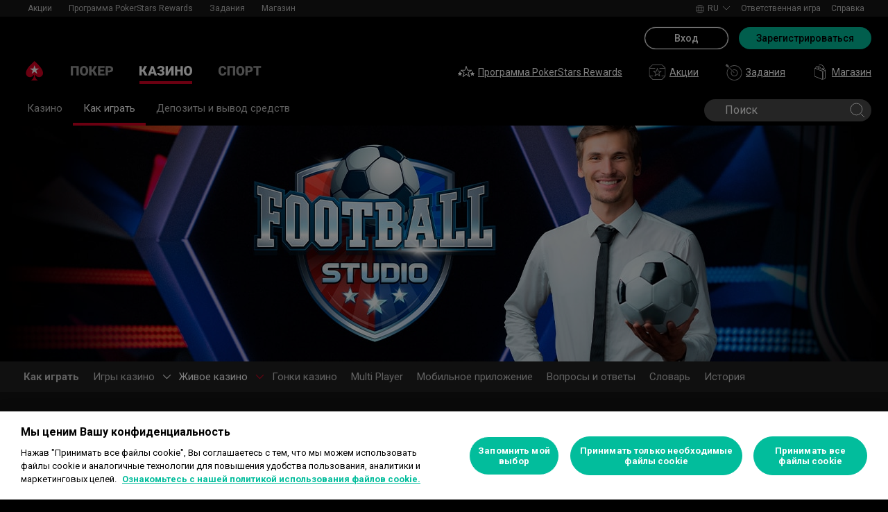

--- FILE ---
content_type: text/html; charset=utf-8
request_url: https://www.pokerstars.com/ru/casino/how-to-play/live/football-studio/
body_size: 91990
content:
<!doctype html><html lang="ru" data-renderer="server" class="_809b5ac"><head><script>window.version="10.105.0-rc2-268d95a"</script><meta charset="utf-8"/><meta name="viewport" content="width=device-width,initial-scale=1,maximum-scale=1,user-scalable=no,shrink-to-fit=no"/><meta name="theme-color" content="#000000"/><link rel="manifest" href="/manifest.json"/><link href="https://fonts.gstatic.com" rel="preconnect" crossorigin/><link preload="https://fonts.googleapis.com/css2?family=Roboto+Condensed:wght@300;700&family=Roboto:wght@400;500;700&display=swap" as="style" crossorigin/><link href="https://fonts.googleapis.com/css2?family=Roboto+Condensed:wght@300;700&family=Roboto:wght@400;500;700&display=swap" rel="stylesheet" media="print" onload='this.onload=null,this.removeAttribute("media")'/><noscript><link rel="stylesheet" href="https://fonts.googleapis.com/css2?family=Roboto+Condensed:wght@300;700&family=Roboto:wght@400;500;700&display=swap"></noscript><script async src="https://p11.techlab-cdn.com/673ca26cfb9e838ba2b789ca.js"></script><script type="text/javascript">window.__GTM_DATA_LAYER__=[{version:window.version,site: "COM",siteId: 1,locale: "ru",appId: "stars-web-client",brand: "PokerStars Casino",brandId: 2,currency: "USD",playMode: "RM"}];(function(w,d,s,l,i){w[l]=w[l]||[];w[l].push({'gtm.start':
new Date().getTime(),event:'gtm.js'});var f=d.getElementsByTagName(s)[0],
j=d.createElement(s),dl=l!='dataLayer'?'&l='+l:'';j.async=true;j.src=
'https://www.googletagmanager.com/gtm.js?id='+i+dl+'&gtm_auth=Pu--rmtegKk6u5NLMBrIOQ&gtm_preview=env-1';j.setAttributeNode(d.createAttribute('data-ot-ignore'));f.parentNode.insertBefore(j,f);
})(window,document,'script','__GTM_DATA_LAYER__','GTM-KJNHVWC');</script><!-- OneTrust Cookies Consent Notice start for pokerstars.com -->
<script type="text/javascript" src="https://cdn.cookielaw.org/consent/05cf500c-cea4-4bee-9a1b-46a15c55648d/OtAutoBlock.js" ></script>
<script src="https://cdn.cookielaw.org/scripttemplates/otSDKStub.js" data-document-language="true" type="text/javascript" charset="UTF-8" data-domain-script="05cf500c-cea4-4bee-9a1b-46a15c55648d" data-dlayer-name="__GTM_DATA_LAYER__" ></script>
<script type="text/javascript">
function OptanonWrapper() { const event = new Event('onetrustloaded');
    document.dispatchEvent(event);}
</script>
<!-- OneTrust Cookies Consent Notice end for pokerstars.com --><title data-rh="true">Как играть в живую игру Live Football Studio</title><meta data-rh="true" name="google" content="notranslate"/><meta data-rh="true" name="apple-mobile-web-app-capable" content="yes"/><meta data-rh="true" name="mobile-web-app-capable" content="yes"/><meta data-rh="true" name="apple-mobile-web-app-status-bar-style" content="black"/><meta data-rh="true" name="apple-mobile-web-app-title" content="Как играть в живую игру Live Football Studio"/><meta data-rh="true" name="description" content="Live Football Studio объединяет в себе футбольный адреналин и уникальную атмосферу казино."/><link rel='stylesheet' href='//cashier.rationalcdn.com/starsweb/static/css/7e/main.7ee80487.css' />
<link rel='stylesheet' href='//cashier.rationalcdn.com/starsweb/static/css/0d/casino.0d785cba.css' />
<link rel='stylesheet' href='//cashier.rationalcdn.com/starsweb/static/css/9c/CMS.9c851b3a.chunk.css' />
<link rel='stylesheet' href='//cashier.rationalcdn.com/starsweb/static/css/0c/StarsLayout.0c62dd11.chunk.css' /><link data-rh="true" rel="icon" href="https://cms.rationalcdn.com/v3/assets/blteecf9626d9a38b03/blt224bf63c63ac22dd/6672a98851f656efd1b74d22/favicon.ico"/><link data-rh="true" rel="apple-touch-icon" href="https://cms.rationalcdn.com/v3/assets/blteecf9626d9a38b03/blt6b87960e968cb0af/6672aefa04c62949176f4b38/120.png"/><link data-rh="true" rel="apple-touch-icon" sizes="152x152" href="https://cms.rationalcdn.com/v3/assets/blteecf9626d9a38b03/blt39fad11c2fa767ea/6672aefa04c62952f66f4b3a/152.png"/><link data-rh="true" rel="apple-touch-icon" sizes="167x167" href="https://cms.rationalcdn.com/v3/assets/blteecf9626d9a38b03/bltc895af78a460c516/6672aefa3641c77728137d86/167.png"/><link data-rh="true" rel="apple-touch-icon" sizes="180x180" href="https://cms.rationalcdn.com/v3/assets/blteecf9626d9a38b03/bltb31a14170d54b14e/6672aefa51f6566c5fb74d6a/180.png"/><link data-rh="true" rel="alternate" hrefLang="x-default" href="https://www.pokerstars.com/casino/how-to-play/live/football-studio/"/><link data-rh="true" rel="alternate" hrefLang="en" href="https://www.pokerstars.com/casino/how-to-play/live/football-studio/"/><link data-rh="true" rel="alternate" hrefLang="de" href="https://www.pokerstars.com/de/casino/how-to-play/live/football-studio/"/><link data-rh="true" rel="alternate" hrefLang="es" href="https://www.pokerstars.com/es-419/casino/how-to-play/live/football-studio/"/><link data-rh="true" rel="alternate" hrefLang="fr" href="https://www.pokerstars.com/fr/casino/how-to-play/live/football-studio/"/><link data-rh="true" rel="alternate" hrefLang="hu" href="https://www.pokerstars.com/hu/casino/how-to-play/live/football-studio/"/><link data-rh="true" rel="alternate" hrefLang="it" href="https://www.pokerstars.com/it/casino/how-to-play/live/football-studio/"/><link data-rh="true" rel="alternate" hrefLang="ja" href="https://www.pokerstars.com/ja/casino/how-to-play/live/football-studio/"/><link data-rh="true" rel="alternate" hrefLang="pt" href="https://www.pokerstars.com/pt-BR/casino/how-to-play/live/football-studio/"/><link data-rh="true" rel="alternate" hrefLang="ru" href="https://www.pokerstars.com/ru/casino/how-to-play/live/football-studio/"/><link data-rh="true" rel="alternate" hrefLang="en-GB" href="https://www.pokerstars.uk/casino/how-to-play/live/football-studio/"/><link data-rh="true" rel="alternate" hrefLang="el-GR" href="https://www.pokerstars.gr/casino/how-to-play/live/football-studio/"/><link data-rh="true" rel="alternate" hrefLang="da-DK" href="https://www.pokerstars.dk/casino/how-to-play/live/football-studio/"/><link data-rh="true" rel="canonical" href="https://www.pokerstars.com/ru/casino/how-to-play/live/football-studio/"/><link data-rh="true" rel="preload" href="https://cms.rationalcdn.com/v3/assets/blteecf9626d9a38b03/blt556f45fbf8a12e27/612e89b04d39656a33b0adaf/header.jpg" as="image"/><link data-rh="true" rel="preload" href="https://cms.rationalcdn.com/v3/assets/blteecf9626d9a38b03/bltf0aac230ae42f7da/604fa34e0467074272df9b98/casino_app.png" as="image"/><link data-rh="true" rel="preload" href="https://cms.rationalcdn.com/v3/assets/blteecf9626d9a38b03/blt4b339fffb04f0251/604fa34d735b9c63a3e577c8/instant_bonus.png" as="image"/><link data-rh="true" rel="preload" href="https://cms.rationalcdn.com/v3/assets/blteecf9626d9a38b03/blt18cf246f69d1537d/604fa34d0c5802474c999e16/play_for_real_money.png" as="image"/><link data-rh="true" rel="preload" href="https://cms.rationalcdn.com/v3/assets/blteecf9626d9a38b03/blta06071b0dce0c316/6406f726e16bc77f58332572/flutter-logo-en.png" as="image"/><link data-rh="true" rel="preload" href="https://cms.rationalcdn.com/v3/assets/blteecf9626d9a38b03/blt0068fb228f34f1c3/6308e47bb5284f56ca59b279/plus18.png" as="image"/><link data-rh="true" rel="preload" href="https://cms.rationalcdn.com/v3/assets/blteecf9626d9a38b03/bltd91e1642779a771b/66f40b60d2760a46dbaa73a6/mga.png" as="image"/><link data-rh="true" rel="preload" href="https://cms.rationalcdn.com/v3/assets/blteecf9626d9a38b03/blt18171e0f0ed88003/65437efdaadaa1001b109872/gaming-labs-certified.png" as="image"/><link data-rh="true" rel="preload" href="https://cms.rationalcdn.com/v3/assets/blteecf9626d9a38b03/bltf12ea45836712cef/63d3e3cc3d28dd4dde641d10/gambling-therapy.png" as="image"/><link data-rh="true" rel="preload" href="https://cms.rationalcdn.com/v3/assets/blteecf9626d9a38b03/bltc6d91f770a572c98/635fd1dd57082b10e8175a34/rg-check-new.png" as="image"/><link data-rh="true" rel="preload" href="https://cms.rationalcdn.com/v3/assets/blteecf9626d9a38b03/blte1e743ed960719cf/68f0fb1f6df588a5f6b3c600/ibia.png" as="image"/><link data-rh="true" rel="preload" href="https://cms.rationalcdn.com/v3/assets/blteecf9626d9a38b03/blt0afd34f762ff1903/61450318f7bb5a65b56ed350/affiliates.png" as="image"/><link data-rh="true" rel="preload" href="https://cms.rationalcdn.com/v3/assets/blteecf9626d9a38b03/blt106d26f9d6afdf1f/6144f91d0fa3ab21b69dd536/facebook.svg" as="image"/><link data-rh="true" rel="preload" href="https://cms.rationalcdn.com/v3/assets/blteecf9626d9a38b03/bltf7881826f688fd1c/68c7e365081a916e189be967/twitter.svg" as="image"/><link data-rh="true" rel="preload" href="https://cms.rationalcdn.com/v3/assets/blteecf9626d9a38b03/blt415a6de1c1939bca/6144f91ce94b861d657ae34d/youtube.svg" as="image"/><link data-rh="true" rel="preload" href="https://cms.rationalcdn.com/v3/assets/blteecf9626d9a38b03/bltfe6711ee80c94210/6144f91ca2463e2869fa4557/twitch.svg" as="image"/><link data-rh="true" rel="preconnect" href="https://cms.rationalcdn.com"/><link data-rh="true" rel="preload" href="https://cms.rationalcdn.com/v3/assets/blteecf9626d9a38b03/bltb245e6f2cd7b32f8/6144f91c82ec103638b914b1/instagram.svg" as="image"/><script> </script></head><body class="_5d66333 _50bd89e notranslate _918e8c9"><div id="root"><link rel="preload" as="image" href="/static/media/poker-ru.embed.4606937c.svg"/><link rel="preload" as="image" href="/static/media/casino-ru.embed.bd09bf98.svg"/><link rel="preload" as="image" href="/static/media/sports-ru.embed.860978ca.svg"/><link rel="preload" as="image" href="https://cms.rationalcdn.com/v3/assets/blteecf9626d9a38b03/bltf0aac230ae42f7da/604fa34e0467074272df9b98/casino_app.png"/><link rel="preload" as="image" href="https://cms.rationalcdn.com/v3/assets/blteecf9626d9a38b03/blt4b339fffb04f0251/604fa34d735b9c63a3e577c8/instant_bonus.png"/><link rel="preload" as="image" href="https://cms.rationalcdn.com/v3/assets/blteecf9626d9a38b03/blt18cf246f69d1537d/604fa34d0c5802474c999e16/play_for_real_money.png"/><link rel="preload" as="image" href="https://cms.rationalcdn.com/v3/assets/blteecf9626d9a38b03/blta06071b0dce0c316/6406f726e16bc77f58332572/flutter-logo-en.png"/><link rel="preload" as="image" href="https://cms.rationalcdn.com/v3/assets/blteecf9626d9a38b03/blt0068fb228f34f1c3/6308e47bb5284f56ca59b279/plus18.png"/><link rel="preload" as="image" href="https://cms.rationalcdn.com/v3/assets/blteecf9626d9a38b03/bltd91e1642779a771b/66f40b60d2760a46dbaa73a6/mga.png"/><link rel="preload" as="image" href="https://cms.rationalcdn.com/v3/assets/blteecf9626d9a38b03/blt18171e0f0ed88003/65437efdaadaa1001b109872/gaming-labs-certified.png"/><link rel="preload" as="image" href="https://cms.rationalcdn.com/v3/assets/blteecf9626d9a38b03/bltf12ea45836712cef/63d3e3cc3d28dd4dde641d10/gambling-therapy.png"/><link rel="preload" as="image" href="https://cms.rationalcdn.com/v3/assets/blteecf9626d9a38b03/bltc6d91f770a572c98/635fd1dd57082b10e8175a34/rg-check-new.png"/><link rel="preload" as="image" href="https://cms.rationalcdn.com/v3/assets/blteecf9626d9a38b03/blte1e743ed960719cf/68f0fb1f6df588a5f6b3c600/ibia.png"/><link rel="preload" as="image" href="https://cms.rationalcdn.com/v3/assets/blteecf9626d9a38b03/blt0afd34f762ff1903/61450318f7bb5a65b56ed350/affiliates.png"/><link rel="preload" as="image" href="https://cms.rationalcdn.com/v3/assets/blteecf9626d9a38b03/blt106d26f9d6afdf1f/6144f91d0fa3ab21b69dd536/facebook.svg"/><link rel="preload" as="image" href="https://cms.rationalcdn.com/v3/assets/blteecf9626d9a38b03/bltf7881826f688fd1c/68c7e365081a916e189be967/twitter.svg"/><link rel="preload" as="image" href="https://cms.rationalcdn.com/v3/assets/blteecf9626d9a38b03/blt415a6de1c1939bca/6144f91ce94b861d657ae34d/youtube.svg"/><link rel="preload" as="image" href="https://cms.rationalcdn.com/v3/assets/blteecf9626d9a38b03/bltfe6711ee80c94210/6144f91ca2463e2869fa4557/twitch.svg"/><link rel="preload" as="image" href="https://cms.rationalcdn.com/v3/assets/blteecf9626d9a38b03/bltb245e6f2cd7b32f8/6144f91c82ec103638b914b1/instagram.svg"/><header id="CMSheader" class="_3382ece _676888c"><div id="sticky-top-container" class=""></div><div class="_615751f _41402c0 _4b5c234"><div class="_ffb3814"><div><div id="top-nav-container" class="_b9ce560 _ba494e3 _c1a26e3"><div class="_08c9d3a _881f3a0"><div class="_a25a6c7"><svg width="12" height="6" viewBox="0 0 12 6" xmlns="http://www.w3.org/2000/svg"><g id="iPad-768-Account" stroke="none" stroke-width="1" fill="none" fill-rule="evenodd" transform="translate(-300 -592)"><g id="Chevrons" transform="translate(301 199)" stroke="#000"><path id="arrow" d="M10 393.06l-5 5-5-5"></path></g></g></svg></div></div><div class="_ffcbc1b _72dce0d _c1a26e3"><nav class="_937f277 _5031f9b"><ul class="_2b864dd"><li class="_20172f3 _c1a26e3"><div class="_93c7720"><div class="_a23b1be"><span class="_e6c1092 _d4a96b7 _98f2139" data-level="0">Акции</span></div></div></li><li class="_4b2a8a4"></li><li class="_20172f3 _c1a26e3"><div class="_93c7720"><div class="_a23b1be"><a class="_e6c1092 _d4a96b7 _98f2139" data-level="0" href="/ru/stars-rewards/">Программа PokerStars Rewards</a></div></div></li><li class="_4b2a8a4"></li><li class="_20172f3 _c1a26e3"><div class="_93c7720"><div class="_a23b1be"><a class="_e6c1092 _d4a96b7 _98f2139" data-level="0" href="/ru/casino/how-to-play/live/football-studio/?modal=/account/ice/challenges">Задания</a></div></div></li><li class="_4b2a8a4"></li><li class="_20172f3 _c1a26e3"><div class="_93c7720"><a class="_e6c1092 _d4a96b7 _98f2139" href="https://www.pokerstars.store" data-level="0" target="_blank" rel="noopener noreferrer">Магазин</a></div></li><li class="_4b2a8a4"></li></ul></nav></div><div class="_9288f9c _174523b"><div class="_89c0359"><svg width="12" height="6" viewBox="0 0 12 6" xmlns="http://www.w3.org/2000/svg"><g id="iPad-768-Account" stroke="none" stroke-width="1" fill="none" fill-rule="evenodd" transform="translate(-300 -592)"><g id="Chevrons" transform="translate(301 199)" stroke="#000"><path id="arrow" d="M10 393.06l-5 5-5-5"></path></g></g></svg></div></div></div></div><div class="_8451d47"><ul class="_097fc0b"><li class="_f08b848 _8e405c7"><div class="_fc584dd"><span class="_4ad33b5"><svg xmlns="http://www.w3.org/2000/svg" xmlns:xlink="http://www.w3.org/1999/xlink" width="20" height="20" viewBox="0 0 20 20"><defs><path id="a" d="M0 0h20v20H0z"></path></defs><g fill="none" fill-rule="evenodd"><mask id="b" fill="#fff"><use xlink:href="#a"></use></mask><path fill="#FFF" d="M11.907 18.792c.782-1.062 1.405-2.76 1.762-4.813h4.39a9.021 9.021 0 01-6.152 4.813zM1.939 13.98H6.33c.356 2.053.979 3.751 1.762 4.813a9.026 9.026 0 01-6.154-4.813zM8.093 1.21C7.31 2.27 6.687 3.968 6.33 6.02H1.939a9.026 9.026 0 016.154-4.813zM10 1c.893 0 2.078 1.875 2.654 5.021h-5.31c.578-3.146 1.762-5.02 2.656-5.02zm-9 9c0-1.062.194-2.075.533-3.02h4.653A24.06 24.06 0 006 10c0 1.054.066 2.068.186 3.021H1.533A8.926 8.926 0 011 10.001zm6.194 3.021A23.017 23.017 0 017 10.001c0-1.092.072-2.1.194-3.022h5.61C12.929 7.9 13 8.91 13 10s-.072 2.1-.195 3.021H7.194zM10 19.001c-.894 0-2.078-1.876-2.655-5.022h5.309C12.078 17.125 10.893 19 10 19zm9-9a8.975 8.975 0 01-.532 3.02h-4.655c.12-.953.187-1.967.187-3.02a24.25 24.25 0 00-.187-3.022h4.655C18.805 7.925 19 8.94 19 10zm-.94-3.98h-4.39c-.357-2.053-.98-3.75-1.762-4.813a9.025 9.025 0 016.154 4.813zM10 .001C4.477 0 0 4.477 0 10c0 5.521 4.477 9.998 10 10 5.523 0 10-4.479 10-10 0-5.524-4.477-10-10-10z"></path></g></svg></span><p>ru</p><svg width="12" height="6" viewBox="0 0 12 6" xmlns="http://www.w3.org/2000/svg" class="_cc7d5db _8e405c7"><g id="iPad-768-Account" stroke="none" stroke-width="1" fill="none" fill-rule="evenodd" transform="translate(-300 -592)"><g id="Chevrons" transform="translate(301 199)" stroke="#000"><path id="arrow" d="M10 393.06l-5 5-5-5"></path></g></g></svg></div></li><li class="_f08b848"><a class="_8e51999" href="/ru/about/responsible-gaming/">Ответственная игра</a></li><li class="_f08b848"><a class="_8e51999" href="/ru/help/">Справка</a></li></ul></div></div></div><div class=""><div class="_1429db0 _e27b038"><div class="_aea6e13"><a title="ПОКЕР" class="_28701e2" href="/ru/"><img src="/static/media/poker-ru.embed.4606937c.svg" alt="poker" data-ot-ignore="true" class="_3014fc5"/></a><a title="Казино" class="_28701e2 _3ecdf5d" href="/ru/casino/"><img src="/static/media/casino-ru.embed.bd09bf98.svg" alt="casino" data-ot-ignore="true" class="_3014fc5 _3ecdf5d"/></a><a title="СПОРТ" class="_28701e2" href="/ru/sports/"><img src="/static/media/sports-ru.embed.860978ca.svg" alt="sports" data-ot-ignore="true" class="_3014fc5"/></a></div></div><div class="_af36f04 _9bf4716 _c9c4104 _3de00f4"><div class="_cd6d615"><div class="_d56f6f0 _41402c0 _4b5c234"><div class="_d56f6f0 _41402c0 _4b5c234"><a href="/ru/"><svg id="Layer_1" xmlns="http://www.w3.org/2000/svg" x="0" y="0" viewBox="0 0 46 28" xml:space="preserve" width="60" height="28" class="_a2cccc4 _8ac30d0"><path class="primary" d="M39.7 5.9c-3.7-3.7-6-5.9-6-5.9s-2.3 2.3-6 5.9c-1.9 1.9-6.3 6.7-6.3 11.5 0 3.2 2.6 5.8 5.8 5.8 2.1 0 3.9-1.1 4.9-2.8.1-.1.3-.2.5-.2.3 0 .6.2.5.5-.2 1.7-1.2 5.9-5 7.4h11.2c-3.8-1.4-4.8-5.6-5-7.4 0-.3.2-.5.5-.5.2 0 .4.1.5.2 1 1.7 2.8 2.8 4.9 2.8 3.2 0 5.8-2.6 5.8-5.8 0-4.7-4.4-9.5-6.3-11.5"></path><path class="secondary" d="M33.7 5.9l1.6 4.8h5l-4.1 3 1.6 4.8-4.1-3-4.1 3 1.6-4.8-4.1-3h5.1z"></path></svg></a></div><div class="_aea6e13"><a title="ПОКЕР" class="_28701e2" href="/ru/"><img src="/static/media/poker-ru.embed.4606937c.svg" alt="poker" data-ot-ignore="true" class="_3014fc5"/></a><a title="Казино" class="_28701e2 _3ecdf5d" href="/ru/casino/"><img src="/static/media/casino-ru.embed.bd09bf98.svg" alt="casino" data-ot-ignore="true" class="_3014fc5 _3ecdf5d"/></a><a title="СПОРТ" class="_28701e2" href="/ru/sports/"><img src="/static/media/sports-ru.embed.860978ca.svg" alt="sports" data-ot-ignore="true" class="_3014fc5"/></a></div></div><span class="_91700a5 _1429db0 _163eea9"><div data-testid="burger-menu"><span class="_9e83a77"></span><span class="_9e83a77"></span><span class="_9e83a77"></span></div><svg id="Layer_1" xmlns="http://www.w3.org/2000/svg" x="0" y="0" viewBox="0 0 46 28" xml:space="preserve" class="_40059ea _ed4cd03"><path class="primary" d="M39.7 5.9c-3.7-3.7-6-5.9-6-5.9s-2.3 2.3-6 5.9c-1.9 1.9-6.3 6.7-6.3 11.5 0 3.2 2.6 5.8 5.8 5.8 2.1 0 3.9-1.1 4.9-2.8.1-.1.3-.2.5-.2.3 0 .6.2.5.5-.2 1.7-1.2 5.9-5 7.4h11.2c-3.8-1.4-4.8-5.6-5-7.4 0-.3.2-.5.5-.5.2 0 .4.1.5.2 1 1.7 2.8 2.8 4.9 2.8 3.2 0 5.8-2.6 5.8-5.8 0-4.7-4.4-9.5-6.3-11.5"></path><path class="secondary" d="M33.7 5.9l1.6 4.8h5l-4.1 3 1.6 4.8-4.1-3-4.1 3 1.6-4.8-4.1-3h5.1z"></path></svg></span><div class="_d56f6f0 _1429db0 _41402c0 _4b5c234"><ul class="_097fc0b _b763c62"><li class="_f08b848"><a class="_8e51999" href="/ru/stars-rewards/"><svg width="24" height="24" viewBox="0 0 24 24" xmlns="http://www.w3.org/2000/svg" xmlns:xlink="http://www.w3.org/1999/xlink" class="_a4b53fa"><defs><path id="path-1" d="M.91.999h16.18V17H.91z"></path><path id="path-3" d="M0 .037h6v5.962H0z"></path></defs><g id="stars-rewards" stroke="none" stroke-width="1" fill="none" fill-rule="evenodd" class="default"><g id="Group-3" transform="translate(3 2)"><mask id="mask-2" fill="#fff"><use xlink:href="#path-1"></use></mask><path d="M12.748 15.161l-3.293-2.487a.757.757 0 00-.912 0l-3.291 2.487 1.27-4.065c.013-.045.032-.175.032-.222a.78.78 0 00-.307-.618L2.9 7.728h4.118a.765.765 0 00.729-.537L9 3.177l1.256 4.017a.76.76 0 00.726.534h4.116l-3.354 2.532a.784.784 0 00-.301.614c0 .051.022.185.036.234l1.269 4.053zm4.144-7.534a.5.5 0 00-.302-.899h-5.432L9.477 1.35a.501.501 0 00-.478-.351h-.001a.5.5 0 00-.477.352L6.845 6.728H1.41a.501.501 0 00-.302.899l4.41 3.331-1.686 5.392a.502.502 0 00.478.649.494.494 0 00.3-.101L9 13.583l4.39 3.316a.501.501 0 00.778-.549l-1.695-5.386 4.42-3.337z" id="Fill-1" fill="#12100B"></path></g><g id="Group-6" transform="translate(0 11)"><mask id="mask-4" fill="#fff"><use xlink:href="#path-3"></use></mask><path d="M5.5 1.909H3.958L3.478.352c-.13-.42-.827-.42-.956 0l-.48 1.557H.5a.5.5 0 00-.304.897l1.268.969-.486 1.577a.499.499 0 00.78.544L3 4.948l1.242.949a.498.498 0 00.78-.546l-.487-1.576 1.269-.969a.5.5 0 00-.304-.897" id="Fill-4" fill="#12100B"></path></g><path d="M23.974 13.248a.5.5 0 00-.474-.339h-1.543l-.48-1.557c-.128-.42-.826-.42-.954 0l-.482 1.557H18.5a.498.498 0 00-.303.897l1.267.97-.486 1.576a.5.5 0 00.78.544L21 15.947l1.242.95a.5.5 0 00.78-.545l-.486-1.577 1.267-.969a.501.501 0 00.17-.558" id="Fill-7" fill="#12100B"></path></g><g id="stars-rewards-selected" stroke="none" stroke-width="1" fill="none" fill-rule="evenodd" class="alt"><g id="Group-3" transform="translate(3 3)"><mask id="mask-2" fill="#fff"><use xlink:href="#path-1"></use></mask><path d="M16.891 6.628a.501.501 0 00-.302-.9h-5.43L9.475.352a.499.499 0 00-.955.001L6.844 5.729H1.41a.5.5 0 00-.302.899l4.41 3.33-1.687 5.393a.501.501 0 00.78.548l4.387-3.315 4.391 3.315a.5.5 0 00.778-.548l-1.696-5.387 4.42-3.336z" id="Fill-1" fill="#12100B"></path></g><g id="Group-6" transform="translate(0 11)"><mask id="mask-4" fill="#fff"><use xlink:href="#path-3"></use></mask><path d="M5.5 1.91H3.958L3.478.353c-.13-.42-.827-.42-.956 0l-.48 1.557H.5a.5.5 0 00-.304.897l1.268.969-.486 1.577a.499.499 0 00.78.544L3 4.949l1.242.949a.497.497 0 00.589.012.498.498 0 00.19-.558l-.486-1.576 1.269-.97A.5.5 0 005.5 1.91" id="Fill-4" fill="#12100B"></path></g><path d="M23.974 13.249a.5.5 0 00-.474-.339h-1.543l-.48-1.557c-.128-.42-.826-.42-.954 0l-.482 1.557H18.5a.498.498 0 00-.303.897l1.267.969-.486 1.577a.5.5 0 00.78.544L21 15.948l1.242.949a.5.5 0 00.78-.545l-.486-1.576 1.267-.969a.501.501 0 00.17-.558" id="Fill-7" fill="#12100B"></path></g></svg>Программа PokerStars Rewards</a></li><li class="_f08b848"><a class="_8e51999" href="/ru/"><svg width="25" height="24" viewBox="0 0 25 24" fill="none" xmlns="http://www.w3.org/2000/svg" class="_a4b53fa"><g clip-path="url(#clip0_698_24911)" fill-rule="evenodd" clip-rule="evenodd" fill="#999"><path d="M14.478 12.836a.691.691 0 00-.27.544c0 .05.018.16.034.206l.84 2.658-2.184-1.631a.668.668 0 00-.8.002l-2.18 1.63.845-2.677a1.09 1.09 0 00.026-.188.692.692 0 00-.273-.546l-2.218-1.659h2.73a.67.67 0 00.641-.472l.83-2.63.833 2.633a.67.67 0 00.641.47h2.728l-2.223 1.66zm4.12-2.292a.48.48 0 00-.455-.328h-3.96l-1.227-3.88a.48.48 0 00-.916 0l-1.222 3.88H6.856a.48.48 0 00-.287.865l3.216 2.404-1.229 3.892a.477.477 0 00.456.623.48.48 0 00.288-.096l3.2-2.393 3.201 2.393a.48.48 0 00.744-.527l-1.242-3.884 3.228-2.412a.483.483 0 00.167-.537z"></path><path d="M18.995 22H6.005l-3.833-4H6a.5.5 0 000-1H1.5V7H9a.5.5 0 000-1H1.707l4-4H19.01l4.259 4H16a.5.5 0 000 1h7.5v10H19a.5.5 0 000 1h3.828l-3.833 4zm5.347-16.364l-4.792-4.5A.495.495 0 0019.208 1H5.5a.504.504 0 00-.354.146l-4.5 4.5A.504.504 0 00.5 6v11.5c0 .066.014.13.038.19.011.026.03.047.046.071.017.029.031.06.055.085l4.792 5a.5.5 0 00.361.154h13.416a.502.502 0 00.361-.154l4.792-5c.024-.025.037-.056.055-.085.016-.024.035-.045.046-.071a.511.511 0 00.038-.19V6a.497.497 0 00-.158-.364z"></path></g><defs><clipPath id="clip0_698_24911"><path fill="#fff" transform="translate(.5)" d="M0 0h24v24H0z"></path></clipPath></defs></svg>Акции</a></li><li class="_f08b848"><a class="_8e51999" href="/ru/casino/how-to-play/live/football-studio/?modal=/account/ice/challenges"><svg width="25" height="24" viewBox="0 0 25 24" fill="none" xmlns="http://www.w3.org/2000/svg" class="_a4b53fa"><g clip-path="url(#clip0_698_24883)"><path fill-rule="evenodd" clip-rule="evenodd" d="M5.465 4.258l7.888 7.888a.5.5 0 01-.707.707L4.758 4.965 3.513 5H3.5a.5.5 0 01-.353-.147l-2.5-2.5A.499.499 0 011 1.5h1v-1a.5.5 0 01.854-.354l2.5 2.5c.098.097.15.23.146.367l-.034 1.245zM13.5 2c-2.527 0-4.85.86-6.706 2.294l.717.717A9.931 9.931 0 0113.5 3c5.514 0 10 4.486 10 10s-4.486 10-10 10-10-4.486-10-10c0-2.248.754-4.317 2.011-5.99l-.717-.716A10.938 10.938 0 002.5 13c0 6.075 4.925 11 11 11s11-4.925 11-11-4.925-11-11-11zm0 6a4.95 4.95 0 00-2.375.625l.735.735A3.964 3.964 0 0113.5 9c2.205 0 4 1.794 4 4s-1.795 4-4 4-4-1.794-4-4c0-.585.134-1.138.36-1.64l-.735-.735A4.95 4.95 0 008.5 13a5 5 0 105-5z" fill="#999"></path></g><defs><clipPath id="clip0_698_24883"><path fill="#fff" transform="translate(.5)" d="M0 0h24v24H0z"></path></clipPath></defs></svg>Задания</a></li><li class="_f08b848"><a class="_8e51999" href="https://www.pokerstars.store"><svg width="24" height="24" xmlns="http://www.w3.org/2000/svg" id="Layer_1" x="0" y="0" viewBox="0 0 40.8 54.43" xml:space="preserve" class="_a4b53fa"><style>.st0{fill:#fff}</style><g id="Roll_Off"><path class="st0" d="M35.25 17.38l.08.01c.02-.24.03-.47.03-.72 0-5.37-4.33-11.49-9.66-13.65-2.79-1.13-5.5-1.02-7.45.3-.64.43-1.17.98-1.59 1.62.42.16.92.38 1.42.67.29-.39.63-.73 1.04-1.01.8-.54 1.78-.81 2.86-.81.98 0 2.05.22 3.14.66 4.79 1.94 8.69 7.42 8.69 12.21 0 .04 0 .08-.01.13l-8.39-3.4C28.5 16.11 29 20.75 29 20.75l-.01.01 1.66.67 4.65-4.03-.05-.02zM15.53 12.34c-.52-.21-1.04-.32-1.51-.32-.52 0-.99.13-1.37.39-.46.31-.76.79-.91 1.39l7.8 3.2c-.5-1.95-2.1-3.89-4.01-4.66z"></path><path class="st0" d="M23.54 14.52c-1.33-2.27-3.62-4.62-5.7-5.83-1.62-.95-3.32-1.52-4.91-1.65-1.86-.16-3.53.3-4.83 1.34-2.24 1.78-2.45 4.59-2.38 6.1l-3.05-1.24v28.41l26.29 10.66V23.9l-3.39-1.37c.19-2.72-.47-5.34-2.03-8.01zM9.08 9.6c.99-.79 2.25-1.13 3.72-1.01 1.36.11 2.83.61 4.25 1.44 1.84 1.08 3.95 3.24 5.14 5.27 1.3 2.22 1.9 4.38 1.85 6.59L7.35 15.14c-.08-.53-.46-3.8 1.73-5.54zM27.4 49.99L4.24 40.6V15.56l23.16 9.39v25.04zM32.09 24.1v28.41l6.25-5.55V18.55l-6.25 5.55zm4.68 22.16l-3.12 2.77V24.8l3.12-2.77v24.23z"></path></g><g class="alt"><path class="st0" d="M38.13 46.73l-6.17 5.5V24.15l6.17-5.51zM35.18 16.79c0-5.3-4.28-11.36-9.55-13.49-2.75-1.12-5.44-1.01-7.36.29-.63.43-1.15.97-1.58 1.6.41.16.91.38 1.41.67.29-.39.63-.73 1.02-.99.79-.53 1.76-.8 2.83-.8.97 0 2.03.22 3.11.66 4.74 1.92 8.59 7.33 8.59 12.07 0 .04 0 .08-.01.12l-8.29-3.36c3.05 2.68 3.54 7.27 3.54 7.27l-.01.01 1.64.66 4.6-3.98-.05-.02.07.01c.03-.25.04-.48.04-.72z"></path><g><path class="st0" d="M19.55 17.11c-.49-1.92-2.08-3.84-3.96-4.6-.52-.21-1.02-.32-1.49-.32-.51 0-.98.13-1.36.38-.45.3-.75.78-.9 1.37l7.71 3.17z"></path><path class="st0" d="M25.49 22.57c.04-.35.07-.71.07-1.08 0-5.3-4.28-11.36-9.55-13.49-2.75-1.12-5.44-1.01-7.36.29-1.78 1.2-2.75 3.28-2.75 5.84 0 .17.02.33.02.5L2.88 13.4v28.08l25.98 10.54V23.93l-3.37-1.36zm-1.48-.6L7.5 15.27a8.86 8.86 0 01-.08-1.14c0-2.04.74-3.66 2.08-4.57.79-.53 1.76-.8 2.83-.8.97 0 2.03.22 3.11.66 4.74 1.92 8.59 7.34 8.59 12.07 0 .16-.01.32-.02.48z"></path></g></g></svg>Магазин</a></li></ul></div></div><div><div class="_60a76a6"><div class="_dc34219"><button type="button" class="_3e4976b _4332dbc _92b1954 _5f03f0e">Вход</button><button type="button" class="_3e4976b _4332dbc _06d527b">Зарегистрироваться</button></div></div></div></div><div class="_1429db0 _e27b038"><div class="_b568b71"><div class="_f3fc5fd"><button class="_3e4976b _4332dbc _97a32b1 _fc2ac3c _f57edc2" type="button"><svg width="14" height="13" viewBox="0 0 14 13" xmlns="http://www.w3.org/2000/svg"><path d="M1.354.354l6 6 6-6m0 12l-6-6-6 6" stroke="#000" fill="none"></path></svg></button><div class="_8c25652"><a href="/ru/"><svg viewBox="0 0 788 133" xmlns="http://www.w3.org/2000/svg" xmlns:xlink="http://www.w3.org/1999/xlink" width="130" height="22"><defs><path id="path-1" d="M.06.687h787.848V132.94H.06z"></path></defs><g id="Page-1" stroke="none" stroke-width="1" fill="none" fill-rule="evenodd"><g id="1_PSLogo_Neg_RGB"><g class="ps-logo-pokerstars-word" fill="#FFFFFE"><path d="M214.346 56.101c0 12.272-7.906 20.771-23.079 20.771h-17.188V96.88H159.56V36.826h34.266c13.135 0 20.52 7.253 20.52 19.275m-15.111.17c0-5.758-3.692-8.077-9.101-8.077h-16.055V64.85h14.851c6.753 0 10.305-2.659 10.305-8.579" id="Fill-1"></path><path d="M287.168 66.998c0 20.35-14.862 30.745-33.235 30.745-18.371 0-33.223-10.395-33.223-30.745 0-20.691 14.852-31.106 33.223-31.106 18.373 0 33.235 10.415 33.235 31.106m-15.454 0c0-12.794-7.815-19.065-17.781-18.975-9.962.091-17.77 6.272-17.77 18.975 0 12.361 7.816 18.724 17.77 18.724 9.955 0 17.781-6.272 17.781-18.724" id="Fill-2"></path><path id="Fill-3" d="M320.68 72.156l-9.795 11.16v13.565h-14.539V36.826h14.509v28.375l25.337-28.375h18.062l-23.73 25.365 26.359 34.69h-17.952L320.68 72.156"></path><path id="Fill-4" d="M379.094 48.866v11.609h29.701v11.47h-29.701v12.654h33.113V96.88h-47.632V36.825h47.632v12.041h-33.113"></path><path d="M447.751 75.326h-10.296v21.555h-14.519V36.824h34.869c13.988 0 20.433 8.027 20.433 18.555 0 9.692-5.41 17.058-14.6 18.974l17.858 22.578H463.9l-16.149-21.605zm-10.296-11.589h15.796c5.919 0 9.872-2.228 9.872-7.636 0-5.761-4.013-7.909-9.442-7.909h-16.226v15.545z" id="Fill-5"></path><path d="M513.537 35.921a99.704 99.704 0 0121.643 2.148v12.532a97.2 97.2 0 00-22.646-2.658c-7.135 0-11.418 2.228-11.509 5.839-.091 3.614 2.317 5.229 7.726 5.579l11.509.684c11.932.692 18.975 6.181 18.975 17.599 0 15.283-12.962 20.069-27.733 20.069a129.081 129.081 0 01-22.409-2.147V82.711a112.27 112.27 0 0022.839 2.489c9.181 0 13.305-2.227 13.305-6.784 0-3.771-3.953-5.408-9.443-5.659l-9.53-.522c-11.853-.601-19.147-5.838-19.147-16.396-.029-13.908 11.65-19.918 26.42-19.918" id="Fill-6"></path><path id="Fill-7" d="M598.279 49.317h-19.92v47.564h-14.511V49.317h-20.066V36.824h54.516l-.019 12.493"></path><path d="M643.193 84.427h-28.681l-4.805 12.453h-15.714l24.634-60.055h20.441l24.642 60.104h-15.711l-4.806-12.502zm-4.557-11.76l-9.786-25.246-9.79 25.246h19.576z" id="Fill-8"></path><path d="M696.002 75.326h-10.304v21.555h-14.511V36.824h34.862c13.994 0 20.428 8.027 20.428 18.555 0 9.692-5.408 17.058-14.591 18.974l17.86 22.578h-17.609l-16.135-21.605zm-10.304-11.589h15.793c5.929 0 9.874-2.228 9.874-7.636 0-5.761-4.014-7.909-9.442-7.909h-16.225v15.545z" id="Fill-9"></path><path d="M761.777 35.921c7.286-.08 14.989.641 22.117 2.148v12.532c-7.424-1.773-15.467-2.666-23.101-2.658-7.124 0-11.416 2.228-11.507 5.839-.09 3.614 2.316 5.229 7.736 5.579l11.498.684c11.931.692 19.388 6.181 19.388 17.599 0 15.283-13.396 20.069-28.166 20.069-7.528-.05-15.037-.76-22.437-2.117V82.711a112.518 112.518 0 0022.837 2.489c9.191 0 13.305-2.227 13.305-6.784 0-3.771-3.943-5.408-9.443-5.659l-9.532-.522c-11.84-.601-19.176-5.838-19.176-16.344 0-13.96 11.711-19.97 26.481-19.97" id="Fill-10"></path></g><g id="Group-13"><mask id="mask-2" fill="#fff"><use xlink:href="#path-1"></use></mask><path d="M86.378 28.701C69.057 11.411 58.022.687 58.022.687S46.965 11.411 29.675 28.701C20.538 37.827 0 60.471 0 82.986c0 15.008 12.171 27.177 27.181 27.177 9.853 0 18.454-5.251 23.218-13.098v.008c.48-.586 1.263-1.066 2.143-1.066 1.399 0 2.671.986 2.524 2.208-1.047 8.097-5.606 28.046-23.573 34.785h53.044c-17.964-6.739-22.521-26.688-23.561-34.785-.156-1.222 1.127-2.208 2.524-2.208.861 0 1.654.48 2.134 1.066l.011-.008c4.744 7.847 13.354 13.098 23.206 13.098 15.002 0 27.182-12.169 27.182-27.177 0-22.515-20.538-45.159-29.655-54.285" id="Fill-12" fill="#D70022"></path></g><path id="Fill-14" fill="#FFFFFE" d="M58.021 28.748l7.36 22.681h23.855L69.937 65.451l7.379 22.679-19.295-14.021L38.727 88.13l7.368-22.679-19.306-14.022h23.873l7.359-22.681"></path></g></g></svg></a></div></div><div class="_dce59d0"><div class="_aea6e13 _3c780e9"><a title="ПОКЕР" class="_28701e2 _ffc7449" href="/ru/"><img src="/static/media/poker-ru.embed.4606937c.svg" alt="poker" data-ot-ignore="true" class="_3014fc5"/></a><a title="Казино" class="_28701e2 _ffc7449 _3ecdf5d" href="/ru/casino/"><img src="/static/media/casino-ru.embed.bd09bf98.svg" alt="casino" data-ot-ignore="true" class="_3014fc5 _3ecdf5d"/></a><a title="СПОРТ" class="_28701e2 _ffc7449" href="/ru/sports/"><img src="/static/media/sports-ru.embed.860978ca.svg" alt="sports" data-ot-ignore="true" class="_3014fc5"/></a></div><ul class="_097fc0b"><li class="_f08b848 _8e405c7"><div class="_fc584dd"><span class="_4ad33b5"><svg xmlns="http://www.w3.org/2000/svg" xmlns:xlink="http://www.w3.org/1999/xlink" width="20" height="20" viewBox="0 0 20 20"><defs><path id="a" d="M0 0h20v20H0z"></path></defs><g fill="none" fill-rule="evenodd"><mask id="b" fill="#fff"><use xlink:href="#a"></use></mask><path fill="#FFF" d="M11.907 18.792c.782-1.062 1.405-2.76 1.762-4.813h4.39a9.021 9.021 0 01-6.152 4.813zM1.939 13.98H6.33c.356 2.053.979 3.751 1.762 4.813a9.026 9.026 0 01-6.154-4.813zM8.093 1.21C7.31 2.27 6.687 3.968 6.33 6.02H1.939a9.026 9.026 0 016.154-4.813zM10 1c.893 0 2.078 1.875 2.654 5.021h-5.31c.578-3.146 1.762-5.02 2.656-5.02zm-9 9c0-1.062.194-2.075.533-3.02h4.653A24.06 24.06 0 006 10c0 1.054.066 2.068.186 3.021H1.533A8.926 8.926 0 011 10.001zm6.194 3.021A23.017 23.017 0 017 10.001c0-1.092.072-2.1.194-3.022h5.61C12.929 7.9 13 8.91 13 10s-.072 2.1-.195 3.021H7.194zM10 19.001c-.894 0-2.078-1.876-2.655-5.022h5.309C12.078 17.125 10.893 19 10 19zm9-9a8.975 8.975 0 01-.532 3.02h-4.655c.12-.953.187-1.967.187-3.02a24.25 24.25 0 00-.187-3.022h4.655C18.805 7.925 19 8.94 19 10zm-.94-3.98h-4.39c-.357-2.053-.98-3.75-1.762-4.813a9.025 9.025 0 016.154 4.813zM10 .001C4.477 0 0 4.477 0 10c0 5.521 4.477 9.998 10 10 5.523 0 10-4.479 10-10 0-5.524-4.477-10-10-10z"></path></g></svg></span><p>ru</p><svg width="12" height="6" viewBox="0 0 12 6" xmlns="http://www.w3.org/2000/svg" class="_cc7d5db _8e405c7"><g id="iPad-768-Account" stroke="none" stroke-width="1" fill="none" fill-rule="evenodd" transform="translate(-300 -592)"><g id="Chevrons" transform="translate(301 199)" stroke="#000"><path id="arrow" d="M10 393.06l-5 5-5-5"></path></g></g></svg></div></li><li class="_f08b848"><a class="_8e51999" href="/ru/about/responsible-gaming/">Ответственная игра</a></li><li class="_f08b848"><a class="_8e51999" href="/ru/help/">Справка</a></li></ul><ul class="_097fc0b"><li class="_f08b848"><a class="_8e51999" href="/ru/stars-rewards/"><svg width="24" height="24" viewBox="0 0 24 24" xmlns="http://www.w3.org/2000/svg" xmlns:xlink="http://www.w3.org/1999/xlink" class="_a4b53fa"><defs><path id="path-1" d="M.91.999h16.18V17H.91z"></path><path id="path-3" d="M0 .037h6v5.962H0z"></path></defs><g id="stars-rewards" stroke="none" stroke-width="1" fill="none" fill-rule="evenodd" class="default"><g id="Group-3" transform="translate(3 2)"><mask id="mask-2" fill="#fff"><use xlink:href="#path-1"></use></mask><path d="M12.748 15.161l-3.293-2.487a.757.757 0 00-.912 0l-3.291 2.487 1.27-4.065c.013-.045.032-.175.032-.222a.78.78 0 00-.307-.618L2.9 7.728h4.118a.765.765 0 00.729-.537L9 3.177l1.256 4.017a.76.76 0 00.726.534h4.116l-3.354 2.532a.784.784 0 00-.301.614c0 .051.022.185.036.234l1.269 4.053zm4.144-7.534a.5.5 0 00-.302-.899h-5.432L9.477 1.35a.501.501 0 00-.478-.351h-.001a.5.5 0 00-.477.352L6.845 6.728H1.41a.501.501 0 00-.302.899l4.41 3.331-1.686 5.392a.502.502 0 00.478.649.494.494 0 00.3-.101L9 13.583l4.39 3.316a.501.501 0 00.778-.549l-1.695-5.386 4.42-3.337z" id="Fill-1" fill="#12100B"></path></g><g id="Group-6" transform="translate(0 11)"><mask id="mask-4" fill="#fff"><use xlink:href="#path-3"></use></mask><path d="M5.5 1.909H3.958L3.478.352c-.13-.42-.827-.42-.956 0l-.48 1.557H.5a.5.5 0 00-.304.897l1.268.969-.486 1.577a.499.499 0 00.78.544L3 4.948l1.242.949a.498.498 0 00.78-.546l-.487-1.576 1.269-.969a.5.5 0 00-.304-.897" id="Fill-4" fill="#12100B"></path></g><path d="M23.974 13.248a.5.5 0 00-.474-.339h-1.543l-.48-1.557c-.128-.42-.826-.42-.954 0l-.482 1.557H18.5a.498.498 0 00-.303.897l1.267.97-.486 1.576a.5.5 0 00.78.544L21 15.947l1.242.95a.5.5 0 00.78-.545l-.486-1.577 1.267-.969a.501.501 0 00.17-.558" id="Fill-7" fill="#12100B"></path></g><g id="stars-rewards-selected" stroke="none" stroke-width="1" fill="none" fill-rule="evenodd" class="alt"><g id="Group-3" transform="translate(3 3)"><mask id="mask-2" fill="#fff"><use xlink:href="#path-1"></use></mask><path d="M16.891 6.628a.501.501 0 00-.302-.9h-5.43L9.475.352a.499.499 0 00-.955.001L6.844 5.729H1.41a.5.5 0 00-.302.899l4.41 3.33-1.687 5.393a.501.501 0 00.78.548l4.387-3.315 4.391 3.315a.5.5 0 00.778-.548l-1.696-5.387 4.42-3.336z" id="Fill-1" fill="#12100B"></path></g><g id="Group-6" transform="translate(0 11)"><mask id="mask-4" fill="#fff"><use xlink:href="#path-3"></use></mask><path d="M5.5 1.91H3.958L3.478.353c-.13-.42-.827-.42-.956 0l-.48 1.557H.5a.5.5 0 00-.304.897l1.268.969-.486 1.577a.499.499 0 00.78.544L3 4.949l1.242.949a.497.497 0 00.589.012.498.498 0 00.19-.558l-.486-1.576 1.269-.97A.5.5 0 005.5 1.91" id="Fill-4" fill="#12100B"></path></g><path d="M23.974 13.249a.5.5 0 00-.474-.339h-1.543l-.48-1.557c-.128-.42-.826-.42-.954 0l-.482 1.557H18.5a.498.498 0 00-.303.897l1.267.969-.486 1.577a.5.5 0 00.78.544L21 15.948l1.242.949a.5.5 0 00.78-.545l-.486-1.576 1.267-.969a.501.501 0 00.17-.558" id="Fill-7" fill="#12100B"></path></g></svg>Программа PokerStars Rewards</a></li><li class="_f08b848"><a class="_8e51999" href="/ru/"><svg width="25" height="24" viewBox="0 0 25 24" fill="none" xmlns="http://www.w3.org/2000/svg" class="_a4b53fa"><g clip-path="url(#clip0_698_24911)" fill-rule="evenodd" clip-rule="evenodd" fill="#999"><path d="M14.478 12.836a.691.691 0 00-.27.544c0 .05.018.16.034.206l.84 2.658-2.184-1.631a.668.668 0 00-.8.002l-2.18 1.63.845-2.677a1.09 1.09 0 00.026-.188.692.692 0 00-.273-.546l-2.218-1.659h2.73a.67.67 0 00.641-.472l.83-2.63.833 2.633a.67.67 0 00.641.47h2.728l-2.223 1.66zm4.12-2.292a.48.48 0 00-.455-.328h-3.96l-1.227-3.88a.48.48 0 00-.916 0l-1.222 3.88H6.856a.48.48 0 00-.287.865l3.216 2.404-1.229 3.892a.477.477 0 00.456.623.48.48 0 00.288-.096l3.2-2.393 3.201 2.393a.48.48 0 00.744-.527l-1.242-3.884 3.228-2.412a.483.483 0 00.167-.537z"></path><path d="M18.995 22H6.005l-3.833-4H6a.5.5 0 000-1H1.5V7H9a.5.5 0 000-1H1.707l4-4H19.01l4.259 4H16a.5.5 0 000 1h7.5v10H19a.5.5 0 000 1h3.828l-3.833 4zm5.347-16.364l-4.792-4.5A.495.495 0 0019.208 1H5.5a.504.504 0 00-.354.146l-4.5 4.5A.504.504 0 00.5 6v11.5c0 .066.014.13.038.19.011.026.03.047.046.071.017.029.031.06.055.085l4.792 5a.5.5 0 00.361.154h13.416a.502.502 0 00.361-.154l4.792-5c.024-.025.037-.056.055-.085.016-.024.035-.045.046-.071a.511.511 0 00.038-.19V6a.497.497 0 00-.158-.364z"></path></g><defs><clipPath id="clip0_698_24911"><path fill="#fff" transform="translate(.5)" d="M0 0h24v24H0z"></path></clipPath></defs></svg>Акции</a></li><li class="_f08b848"><a class="_8e51999" href="/ru/casino/how-to-play/live/football-studio/?modal=/account/ice/challenges"><svg width="25" height="24" viewBox="0 0 25 24" fill="none" xmlns="http://www.w3.org/2000/svg" class="_a4b53fa"><g clip-path="url(#clip0_698_24883)"><path fill-rule="evenodd" clip-rule="evenodd" d="M5.465 4.258l7.888 7.888a.5.5 0 01-.707.707L4.758 4.965 3.513 5H3.5a.5.5 0 01-.353-.147l-2.5-2.5A.499.499 0 011 1.5h1v-1a.5.5 0 01.854-.354l2.5 2.5c.098.097.15.23.146.367l-.034 1.245zM13.5 2c-2.527 0-4.85.86-6.706 2.294l.717.717A9.931 9.931 0 0113.5 3c5.514 0 10 4.486 10 10s-4.486 10-10 10-10-4.486-10-10c0-2.248.754-4.317 2.011-5.99l-.717-.716A10.938 10.938 0 002.5 13c0 6.075 4.925 11 11 11s11-4.925 11-11-4.925-11-11-11zm0 6a4.95 4.95 0 00-2.375.625l.735.735A3.964 3.964 0 0113.5 9c2.205 0 4 1.794 4 4s-1.795 4-4 4-4-1.794-4-4c0-.585.134-1.138.36-1.64l-.735-.735A4.95 4.95 0 008.5 13a5 5 0 105-5z" fill="#999"></path></g><defs><clipPath id="clip0_698_24883"><path fill="#fff" transform="translate(.5)" d="M0 0h24v24H0z"></path></clipPath></defs></svg>Задания</a></li><li class="_f08b848"><a class="_8e51999" href="https://www.pokerstars.store"><svg width="24" height="24" xmlns="http://www.w3.org/2000/svg" id="Layer_1" x="0" y="0" viewBox="0 0 40.8 54.43" xml:space="preserve" class="_a4b53fa"><style>.st0{fill:#fff}</style><g id="Roll_Off"><path class="st0" d="M35.25 17.38l.08.01c.02-.24.03-.47.03-.72 0-5.37-4.33-11.49-9.66-13.65-2.79-1.13-5.5-1.02-7.45.3-.64.43-1.17.98-1.59 1.62.42.16.92.38 1.42.67.29-.39.63-.73 1.04-1.01.8-.54 1.78-.81 2.86-.81.98 0 2.05.22 3.14.66 4.79 1.94 8.69 7.42 8.69 12.21 0 .04 0 .08-.01.13l-8.39-3.4C28.5 16.11 29 20.75 29 20.75l-.01.01 1.66.67 4.65-4.03-.05-.02zM15.53 12.34c-.52-.21-1.04-.32-1.51-.32-.52 0-.99.13-1.37.39-.46.31-.76.79-.91 1.39l7.8 3.2c-.5-1.95-2.1-3.89-4.01-4.66z"></path><path class="st0" d="M23.54 14.52c-1.33-2.27-3.62-4.62-5.7-5.83-1.62-.95-3.32-1.52-4.91-1.65-1.86-.16-3.53.3-4.83 1.34-2.24 1.78-2.45 4.59-2.38 6.1l-3.05-1.24v28.41l26.29 10.66V23.9l-3.39-1.37c.19-2.72-.47-5.34-2.03-8.01zM9.08 9.6c.99-.79 2.25-1.13 3.72-1.01 1.36.11 2.83.61 4.25 1.44 1.84 1.08 3.95 3.24 5.14 5.27 1.3 2.22 1.9 4.38 1.85 6.59L7.35 15.14c-.08-.53-.46-3.8 1.73-5.54zM27.4 49.99L4.24 40.6V15.56l23.16 9.39v25.04zM32.09 24.1v28.41l6.25-5.55V18.55l-6.25 5.55zm4.68 22.16l-3.12 2.77V24.8l3.12-2.77v24.23z"></path></g><g class="alt"><path class="st0" d="M38.13 46.73l-6.17 5.5V24.15l6.17-5.51zM35.18 16.79c0-5.3-4.28-11.36-9.55-13.49-2.75-1.12-5.44-1.01-7.36.29-.63.43-1.15.97-1.58 1.6.41.16.91.38 1.41.67.29-.39.63-.73 1.02-.99.79-.53 1.76-.8 2.83-.8.97 0 2.03.22 3.11.66 4.74 1.92 8.59 7.33 8.59 12.07 0 .04 0 .08-.01.12l-8.29-3.36c3.05 2.68 3.54 7.27 3.54 7.27l-.01.01 1.64.66 4.6-3.98-.05-.02.07.01c.03-.25.04-.48.04-.72z"></path><g><path class="st0" d="M19.55 17.11c-.49-1.92-2.08-3.84-3.96-4.6-.52-.21-1.02-.32-1.49-.32-.51 0-.98.13-1.36.38-.45.3-.75.78-.9 1.37l7.71 3.17z"></path><path class="st0" d="M25.49 22.57c.04-.35.07-.71.07-1.08 0-5.3-4.28-11.36-9.55-13.49-2.75-1.12-5.44-1.01-7.36.29-1.78 1.2-2.75 3.28-2.75 5.84 0 .17.02.33.02.5L2.88 13.4v28.08l25.98 10.54V23.93l-3.37-1.36zm-1.48-.6L7.5 15.27a8.86 8.86 0 01-.08-1.14c0-2.04.74-3.66 2.08-4.57.79-.53 1.76-.8 2.83-.8.97 0 2.03.22 3.11.66 4.74 1.92 8.59 7.34 8.59 12.07 0 .16-.01.32-.02.48z"></path></g></g></svg>Магазин</a></li></ul><nav><ul class="_17353e7"><li class="_8002de3"><div class="_93c7720"><div class="_a23b1be"><span class="_e6c1092 _d4a96b7 _98f2139" data-level="0">Акции</span></div></div></li><li class="_8002de3"><div class="_93c7720"><div class="_a23b1be"><a class="_e6c1092 _d4a96b7 _98f2139" data-level="0" href="/ru/stars-rewards/">Программа PokerStars Rewards</a></div></div></li><li class="_8002de3"><div class="_93c7720"><div class="_a23b1be"><a class="_e6c1092 _d4a96b7 _98f2139" data-level="0" href="/ru/casino/how-to-play/live/football-studio/?modal=/account/ice/challenges">Задания</a></div></div></li><li class="_8002de3"><div class="_93c7720"><a class="_e6c1092 _d4a96b7 _98f2139" href="https://www.pokerstars.store" data-level="0" target="_blank" rel="noopener noreferrer">Магазин</a></div></li></ul></nav></div></div><div class="_f4ee416"></div></div></div></header><section class="_cd8f3da"><div class="_4009e70"><div id="top-nav-container" class="_b9ce560 _ba494e3"><div class="_08c9d3a _881f3a0"><div class="_a25a6c7"><svg width="12" height="6" viewBox="0 0 12 6" xmlns="http://www.w3.org/2000/svg"><g id="iPad-768-Account" stroke="none" stroke-width="1" fill="none" fill-rule="evenodd" transform="translate(-300 -592)"><g id="Chevrons" transform="translate(301 199)" stroke="#000"><path id="arrow" d="M10 393.06l-5 5-5-5"></path></g></g></svg></div></div><div class="_ffcbc1b _72dce0d"><nav class="_937f277 _5031f9b"><ul class="_2b864dd"><li class="_20172f3"><div class=""><div class="_a23b1be"><a class="_e6c1092 _d4a96b7 _98f2139" data-level="0" href="/ru/casino/">Казино</a></div></div></li><li class="_4b2a8a4"></li><li class="_20172f3"><div class=""><div class="_a23b1be"><span class="_e6c1092 _d4a96b7 _99d3bb7 _98f2139" data-level="0">Как играть</span></div></div></li><li class="_4b2a8a4"></li><li class="_20172f3"><div class=""><div class="_a23b1be"><span class="_e6c1092 _d4a96b7 _98f2139" data-level="0">Депозиты и вывод средств</span></div></div></li><li class="_4b2a8a4"></li></ul><div class="_b0223e2"><div class="_fe9269c _0411d12"><form class="_d0f672d" action=""><button data-testid="search-remove-button" class="_3e4976b _4f5f22e _97a32b1 _fc2ac3c _1426f44 _6a63b83" type="button"><svg xmlns="http://www.w3.org/2000/svg" width="14" height="14" viewBox="0 0 14 14"><path fill="#9A9A9A" d="M7 0a7 7 0 100 14A7 7 0 007 0zm3.053 9.293a.537.537 0 01-.76.76L7 7.76l-2.293 2.293a.536.536 0 11-.76-.76L6.24 7 3.947 4.707a.537.537 0 11.76-.76L7 6.24l2.293-2.293a.537.537 0 01.76.76L7.76 7l2.293 2.293z"></path></svg></button><input data-testid="search-input" type="search" placeholder="Поиск" class="_df28988" autoCorrect="false" autoComplete="false" aria-label="search" value=""/><svg xmlns="http://www.w3.org/2000/svg" width="22" height="21" viewBox="0 0 22 21" data-testid="search-button" class="_4254178"><g fill="none" fill-rule="evenodd" stroke="#FFF"><path d="M17.842 9.421A8.421 8.421 0 111 9.421a8.421 8.421 0 0116.842 0zm-2.105 6.316L21 21"></path></g></svg></form></div></div></nav></div><div class="_9288f9c _174523b"><div class="_89c0359"><svg width="12" height="6" viewBox="0 0 12 6" xmlns="http://www.w3.org/2000/svg"><g id="iPad-768-Account" stroke="none" stroke-width="1" fill="none" fill-rule="evenodd" transform="translate(-300 -592)"><g id="Chevrons" transform="translate(301 199)" stroke="#000"><path id="arrow" d="M10 393.06l-5 5-5-5"></path></g></g></svg></div></div></div><div class="_4ba0f0a"><div id="sub-nav-container" class="_3ec931b"><div class="_ccbe484"><div style="background-image:url(https://cms.rationalcdn.com/v3/assets/blteecf9626d9a38b03/blt556f45fbf8a12e27/612e89b04d39656a33b0adaf/header.jpg)" class="_c63c484"></div></div><nav class="_4e8c6cd"><ul class="_666bdb9"><li><div class="_a23b1be"><a class="_e6c1092 _8d2177d _98f2139" data-level="0" href="/ru/casino/how-to-play/">Как играть</a></div></li><li><button class="_3e4976b _00b075d _97a32b1 _fc2ac3c _141bbb2 _0f291da" type="button"><svg width="15" height="15" viewBox="0 0 12 6" xmlns="http://www.w3.org/2000/svg"><g id="iPad-768-Account" stroke="none" stroke-width="1" fill="none" fill-rule="evenodd" transform="translate(-300 -592)"><g id="Chevrons" transform="translate(301 199)" stroke="#000"><path id="arrow" d="M10 393.06l-5 5-5-5"></path></g></g></svg></button><div class="_a23b1be"><a class="_e6c1092 _8d2177d _98f2139" data-level="0" href="/ru/casino/how-to-play/">Игры казино</a></div><ul data-level="1" class=""><li data-level="1"><div class="_a23b1be"><a class="_e6c1092 _8d2177d _98f2139" data-level="1" href="/ru/casino/how-to-play/roulette/">Как играть в рулетку</a></div></li><li data-level="1"><div class="_a23b1be"><a class="_e6c1092 _8d2177d _98f2139" data-level="1" href="/ru/casino/how-to-play/blackjack/">Как играть в блэкджек</a></div></li><li data-level="1"><div class="_a23b1be"><a class="_e6c1092 _8d2177d _98f2139" data-level="1" href="/ru/casino/how-to-play/videopoker/">Как играть в видеопокер</a></div></li><li data-level="1"><div class="_a23b1be"><a class="_e6c1092 _8d2177d _98f2139" data-level="1" href="/ru/casino/how-to-play/table-games/">Как играть в настольные игры</a></div></li><li data-level="1"><div class="_a23b1be"><a class="_e6c1092 _8d2177d _98f2139" data-level="1" href="/ru/casino/how-to-play/instant-win/">Как играть в игры с мгновенным выигрышем</a></div></li></ul></li><li><button class="_3e4976b _00b075d _97a32b1 _fc2ac3c _141bbb2 _b637095" type="button"><svg width="15" height="15" viewBox="0 0 12 6" xmlns="http://www.w3.org/2000/svg"><g id="iPad-768-Account" stroke="none" stroke-width="1" fill="none" fill-rule="evenodd" transform="translate(-300 -592)"><g id="Chevrons" transform="translate(301 199)" stroke="#000"><path id="arrow" d="M10 393.06l-5 5-5-5"></path></g></g></svg></button><div class="_a23b1be"><a aria-current="page" class="_e6c1092 _8d2177d _98f2139 _d3aab81 _0f291da" data-level="0" href="/ru/casino/how-to-play/live/">Живое казино</a></div><ul data-level="1" class="_0f291da"><li data-level="1"><div class="_a23b1be"><a class="_e6c1092 _8d2177d _98f2139" data-level="1" href="/ru/casino/how-to-play/live/baccarat/">Как играть в живую баккару</a></div></li><li data-level="1"><div class="_a23b1be"><a class="_e6c1092 _8d2177d _98f2139" data-level="1" href="/ru/casino/how-to-play/live/casinoholdem/">Как играть в живой холдем казино</a></div></li><li data-level="1"><div class="_a23b1be"><a class="_e6c1092 _8d2177d _98f2139" data-level="1" href="/ru/casino/how-to-play/live/blackjack/">Как играть в живой блэкджек</a></div></li><li data-level="1"><div class="_a23b1be"><a class="_e6c1092 _8d2177d _98f2139" data-level="1" href="/ru/casino/how-to-play/live/roulette/">Как играть в живую рулетку</a></div></li><li data-level="1"><div class="_a23b1be"><a class="_e6c1092 _8d2177d _98f2139" data-level="1" href="/ru/casino/how-to-play/live/caribbean-stud-poker/">Как играть в живой карибский стад-покер</a></div></li><li data-level="1"><div class="_a23b1be"><a class="_e6c1092 _8d2177d _98f2139" data-level="1" href="/ru/casino/how-to-play/live/three-card-poker/">Как играть в живой трехкарточный покер</a></div></li><li data-level="1"><div class="_a23b1be"><a class="_e6c1092 _8d2177d _98f2139" data-level="1" href="/ru/casino/how-to-play/live/dreamcatcher/">Как играть в живую игру Dream Catcher</a></div></li><li data-level="1"><div class="_a23b1be"><a class="_e6c1092 _8d2177d _98f2139" data-level="1" href="/ru/casino/how-to-play/live/dragon-tiger/">Как играть в живую игру &quot;Дракон и тигр&quot;</a></div></li><li data-level="1"><div class="_a23b1be"><a class="_e6c1092 _8d2177d _98f2139" data-level="1" href="/ru/casino/how-to-play/live/lightning-roulette/">Как играть в живую рулетку Lightning Roulette</a></div></li><li data-level="1"><div class="_a23b1be"><a class="_e6c1092 _8d2177d _98f2139" data-level="1" href="/ru/casino/how-to-play/live/texas-holdem-bonus-poker/">Как играть в живой Texas Hold’em Bonus Poker</a></div></li><li data-level="1"><div class="_a23b1be"><a class="_e6c1092 _8d2177d _98f2139" data-level="1" href="/ru/casino/how-to-play/live/free-bet-blackjack/">Как играть в живой блэкджек с бесплатными ставками</a></div></li><li data-level="1"><div class="_a23b1be"><a class="_e6c1092 _8d2177d _98f2139" data-level="1" href="/ru/casino/how-to-play/live/infinite-blackjack/">Как играть в живой блэкджек Infinite Blackjack</a></div></li><li data-level="1"><div class="_a23b1be"><a class="_e6c1092 _8d2177d _98f2139" data-level="1" href="/ru/casino/how-to-play/live/side-bet-city/">Как играть в игру Side Bet City</a></div></li><li data-level="1"><div class="_a23b1be"><a class="_e6c1092 _8d2177d _98f2139" data-level="1" href="/ru/casino/how-to-play/live/american-roulette/">Как играть в живую американскую рулетку</a></div></li><li data-level="1"><div class="_a23b1be"><a class="_e6c1092 _8d2177d _98f2139" data-level="1" href="/ru/casino/how-to-play/live/spread-bet-roulette/">Как играть в живую рулетку Spread Bet Roulette</a></div></li><li data-level="1"><div class="_a23b1be"><a aria-current="page" class="_e6c1092 _8d2177d _98f2139 _d3aab81 _0f291da" data-level="1" href="/ru/casino/how-to-play/live/football-studio/">Как играть в Live Football Studio</a></div></li><li data-level="1"><div class="_a23b1be"><a class="_e6c1092 _8d2177d _98f2139" data-level="1" href="/ru/casino/how-to-play/live/super-sic-bo/">Как играть в живую игру Super Sic Bo</a></div></li><li data-level="1"><div class="_a23b1be"><a class="_e6c1092 _8d2177d _98f2139" data-level="1" href="/ru/casino/how-to-play/live/2-hand-casino-holdem/">Как играть в живой холдем казино 2 Hand Casino Hold’em</a></div></li><li data-level="1"><div class="_a23b1be"><a class="_e6c1092 _8d2177d _98f2139" data-level="1" href="/ru/casino/how-to-play/live/3-card-brag/">Как играть в живой 3-карточный брэг</a></div></li><li data-level="1"><div class="_a23b1be"><a class="_e6c1092 _8d2177d _98f2139" data-level="1" href="/ru/casino/how-to-play/live/live-monopoly/">Как играть в живую &quot;Монополию&quot;</a></div></li><li data-level="1"><div class="_a23b1be"><a class="_e6c1092 _8d2177d _98f2139" data-level="1" href="/ru/casino/how-to-play/live/spin-a-win/">Как играть в живую игру Spin a Win</a></div></li><li data-level="1"><div class="_a23b1be"><a class="_e6c1092 _8d2177d _98f2139" data-level="1" href="/ru/casino/how-to-play/live/live-lightning-dice/">Как играть в живую игру Lightning Dice</a></div></li><li data-level="1"><div class="_a23b1be"><a class="_e6c1092 _8d2177d _98f2139" data-level="1" href="/ru/casino/how-to-play/live/live-deal-or-no-deal/">Как играть в живую игру Deal or No Deal</a></div></li><li data-level="1"><div class="_a23b1be"><a class="_e6c1092 _8d2177d _98f2139" data-level="1" href="/ru/casino/how-to-play/live/quantum-roulette/">Как играть в живую рулетку Quantum Roulette</a></div></li></ul></li><li><div class="_a23b1be"><a class="_e6c1092 _8d2177d _98f2139" data-level="0" href="/ru/casino/races-info/">Гонки казино</a></div></li><li><div class="_a23b1be"><a class="_e6c1092 _8d2177d _98f2139" data-level="0" href="/ru/casino/multi-player/">Multi Player</a></div></li><li><div class="_a23b1be"><a class="_e6c1092 _8d2177d _98f2139" data-level="0" href="/ru/casino/mobile/">Мобильное приложение</a></div></li><li><div class="_a23b1be"><a class="_e6c1092 _8d2177d _98f2139" data-level="0" href="/ru/casino/faq/">Вопросы и ответы</a></div></li><li><div class="_a23b1be"><a class="_e6c1092 _8d2177d _98f2139" data-level="0" href="/ru/casino/terms/">Словарь</a></div></li><li><div class="_a23b1be"><a class="_e6c1092 _8d2177d _98f2139" data-level="0" href="/ru/casino/guide/">История</a></div></li></ul></nav></div><div class="_6d2018c _d2c4325"><div class="_8f99213"><h1 class="_658e0f9 _072ecde">Как играть в живую игру Live Football Studio</h1><div class="_7544861 _1ce8b58"><p>В этой динамичной, захватывающей игре казино отлично переданы дух и магия самого популярного в мире вида спорта.</p>
<p>Вы окажитесь в специальной студии, оформленной в футбольном стиле, где во время игры Вас ждут видеоанимации, комментаторы, как на настоящем футбольном матче, общение с ведущими и настоящий праздник в случае победы. В чем заключается игра? Просто ставьте на победу хозяев, победу гостей или ничью.</p>
<p>Если Вы любите футбол, то Вам точно понравится Live Football Studio. Но даже если футбол не входит в число Ваших любимых видов спорта, простота и динамичность этой игры обязательно придутся Вам по душе!</p></div><h2 class="_31d2157 _072ecde">Правила живой игры Live Football Studio</h2><div class="_7544861 _1ce8b58"><p>Live Football Studio <strong></strong>- очень простая игра. В каждом раунде Вам необходимо поставить на <strong>победу хозяев</strong>, <strong>победу гостей</strong> или <strong>ничью</strong>.</p>
<p>После этого на стол, оформленный в виде футбольного поля, сдаются две карты лицом вверх: одна <strong>хозяевам</strong> и еще одна <strong>гостям</strong>. Победитель определяется по старшей карте.</p>
<p>Тузы - самые старшие карты, а остальные карты следуют в своем обычном порядке, начиная с короля и до двойки, которая является самой младшей картой.</p>
<p>В этой игре всегда выигрывает старшая карта - масть значения не имеет. Если Вы поставите на ничью, и будут сданы две одинаковые карты, Вы получите выплату 11:1.</p>
<p>Выигрыши выплачиваются по выигравшим ставкам в конце каждого игрового раунда.</p></div><h3 class="_2e1de05 _072ecde">Наслаждайтесь лучшим игровым опытом</h3><div class="_7544861 _1ce8b58"><p>Live Football Studio оптимизирована под любые устройства и доступна на разных языках. Вы также можете настроить внешний вид своего стола.</p></div><h2 class="_31d2157 _072ecde">Выплаты в Live Football Studio</h2><div class="_7544861 _1ce8b58"><table border="0">
<tbody>
<tr>
<th>Тип ставки</th><th>Выплата</th>
</tr>
<tr>
<td>
<p>Победа хозяев/гостей</p>
</td>
<td>
<p>1:1</p>
</td>
</tr>
<tr>
<td>
<p>Ничья</p>
</td>
<td>
<p>11:1</p>
</td>
</tr>
</tbody>
</table></div><h2 class="_31d2157 _072ecde">Возврат игроку</h2><div class="_7544861 _1ce8b58"><p>Теоретический процент возврата игроку в Live Football Studio следующий:</p></div><div class="_7544861 _1ce8b58"><table border="0">
<tbody>
<tr>
<th>Тип ставки</th><th>Возврат игроку</th>
</tr>
<tr>
<td>
<p>Победа хозяев/гостей</p>
</td>
<td>
<p>96,27 %</p>
</td>
</tr>
<tr>
<td>
<p>Ничья</p>
</td>
<td>
<p>82,17 %</p>
</td>
</tr>
</tbody>
</table></div><div class="_7544861 _1ce8b58"><p>Подробнее о других играх казино читайте <a href="/ru/casino/how-to-play/">здесь</a>.<br></p>
</div></div><aside class="_42a06f7"><div class="_cde7c80 _4a1615a"><a class="_3e4976b _00b075d _06d527b _0494a41" target="_self" href="/ru/casino/?modal=/account/cashier/deposit">Пополнить счет</a></div><nav class="_8e84fa7"><ul class="_7861591"><li><button class="_3e4976b _00b075d _97a32b1 _fc2ac3c _706cb8c _3139df7" type="button"><svg width="15" height="15" viewBox="0 0 12 6" xmlns="http://www.w3.org/2000/svg"><g id="iPad-768-Account" stroke="none" stroke-width="1" fill="none" fill-rule="evenodd" transform="translate(-300 -592)"><g id="Chevrons" transform="translate(301 199)" stroke="#000"><path id="arrow" d="M10 393.06l-5 5-5-5"></path></g></g></svg></button><div class="_a23b1be"><a class="_e6c1092 _38b7d2a _98f2139" data-level="0" href="/ru/casino/how-to-play/live/baccarat/">Как играть в живую баккару</a></div><ul data-level="1" class="_3139df7"><li data-level="1"><div class="_a23b1be"><a class="_e6c1092 _38b7d2a _98f2139" data-level="1" href="/ru/casino/how-to-play/live/baccarat/rules/">Правила живой баккары</a></div></li></ul></li><li><button class="_3e4976b _00b075d _97a32b1 _fc2ac3c _706cb8c _3139df7" type="button"><svg width="15" height="15" viewBox="0 0 12 6" xmlns="http://www.w3.org/2000/svg"><g id="iPad-768-Account" stroke="none" stroke-width="1" fill="none" fill-rule="evenodd" transform="translate(-300 -592)"><g id="Chevrons" transform="translate(301 199)" stroke="#000"><path id="arrow" d="M10 393.06l-5 5-5-5"></path></g></g></svg></button><div class="_a23b1be"><a class="_e6c1092 _38b7d2a _98f2139" data-level="0" href="/ru/casino/how-to-play/live/casinoholdem/">Как играть в живой холдем казино</a></div><ul data-level="1" class="_3139df7"></ul></li><li><button class="_3e4976b _00b075d _97a32b1 _fc2ac3c _706cb8c _3139df7" type="button"><svg width="15" height="15" viewBox="0 0 12 6" xmlns="http://www.w3.org/2000/svg"><g id="iPad-768-Account" stroke="none" stroke-width="1" fill="none" fill-rule="evenodd" transform="translate(-300 -592)"><g id="Chevrons" transform="translate(301 199)" stroke="#000"><path id="arrow" d="M10 393.06l-5 5-5-5"></path></g></g></svg></button><div class="_a23b1be"><a class="_e6c1092 _38b7d2a _98f2139" data-level="0" href="/ru/casino/how-to-play/live/blackjack/">Как играть в живой блэкджек</a></div><ul data-level="1" class="_3139df7"><li data-level="1"><div class="_a23b1be"><a class="_e6c1092 _38b7d2a _98f2139" data-level="1" href="/ru/casino/how-to-play/live/blackjack/rules/">Правила живого блэкджека</a></div></li></ul></li><li><button class="_3e4976b _00b075d _97a32b1 _fc2ac3c _706cb8c _3139df7" type="button"><svg width="15" height="15" viewBox="0 0 12 6" xmlns="http://www.w3.org/2000/svg"><g id="iPad-768-Account" stroke="none" stroke-width="1" fill="none" fill-rule="evenodd" transform="translate(-300 -592)"><g id="Chevrons" transform="translate(301 199)" stroke="#000"><path id="arrow" d="M10 393.06l-5 5-5-5"></path></g></g></svg></button><div class="_a23b1be"><a class="_e6c1092 _38b7d2a _98f2139" data-level="0" href="/ru/casino/how-to-play/live/roulette/">Как играть в живую рулетку</a></div><ul data-level="1" class="_3139df7"><li data-level="1"><div class="_a23b1be"><a class="_e6c1092 _38b7d2a _98f2139" data-level="1" href="/ru/casino/how-to-play/live/roulette/rules/">Правила живой рулетки</a></div></li></ul></li><li><button class="_3e4976b _00b075d _97a32b1 _fc2ac3c _706cb8c _3139df7" type="button"><svg width="15" height="15" viewBox="0 0 12 6" xmlns="http://www.w3.org/2000/svg"><g id="iPad-768-Account" stroke="none" stroke-width="1" fill="none" fill-rule="evenodd" transform="translate(-300 -592)"><g id="Chevrons" transform="translate(301 199)" stroke="#000"><path id="arrow" d="M10 393.06l-5 5-5-5"></path></g></g></svg></button><div class="_a23b1be"><a class="_e6c1092 _38b7d2a _98f2139" data-level="0" href="/ru/casino/how-to-play/live/caribbean-stud-poker/">Как играть в живой карибский стад-покер</a></div><ul data-level="1" class="_3139df7"></ul></li><li><button class="_3e4976b _00b075d _97a32b1 _fc2ac3c _706cb8c _3139df7" type="button"><svg width="15" height="15" viewBox="0 0 12 6" xmlns="http://www.w3.org/2000/svg"><g id="iPad-768-Account" stroke="none" stroke-width="1" fill="none" fill-rule="evenodd" transform="translate(-300 -592)"><g id="Chevrons" transform="translate(301 199)" stroke="#000"><path id="arrow" d="M10 393.06l-5 5-5-5"></path></g></g></svg></button><div class="_a23b1be"><a class="_e6c1092 _38b7d2a _98f2139" data-level="0" href="/ru/casino/how-to-play/live/three-card-poker/">Как играть в живой трехкарточный покер</a></div><ul data-level="1" class="_3139df7"><li data-level="1"><div class="_a23b1be"><a class="_e6c1092 _38b7d2a _98f2139" data-level="1" href="/ru/casino/how-to-play/live/three-card-poker/rules/">Правила живого трехкарточного покера</a></div></li></ul></li><li><div class="_a23b1be"><a class="_e6c1092 _38b7d2a _98f2139" data-level="0" href="/ru/casino/how-to-play/live/dreamcatcher/">Как играть в живую игру Dream Catcher</a></div></li><li><div class="_a23b1be"><a class="_e6c1092 _38b7d2a _98f2139" data-level="0" href="/ru/casino/how-to-play/live/dragon-tiger/">Как играть в живую игру &quot;Дракон и тигр&quot;</a></div></li><li><div class="_a23b1be"><a class="_e6c1092 _38b7d2a _98f2139" data-level="0" href="/ru/casino/how-to-play/live/lightning-roulette/">Как играть в живую рулетку Lightning Roulette</a></div></li><li><button class="_3e4976b _00b075d _97a32b1 _fc2ac3c _706cb8c _3139df7" type="button"><svg width="15" height="15" viewBox="0 0 12 6" xmlns="http://www.w3.org/2000/svg"><g id="iPad-768-Account" stroke="none" stroke-width="1" fill="none" fill-rule="evenodd" transform="translate(-300 -592)"><g id="Chevrons" transform="translate(301 199)" stroke="#000"><path id="arrow" d="M10 393.06l-5 5-5-5"></path></g></g></svg></button><div class="_a23b1be"><a class="_e6c1092 _38b7d2a _98f2139" data-level="0" href="/ru/casino/how-to-play/live/texas-holdem-bonus-poker/">Как играть в живой Texas Hold’em Bonus Poker</a></div><ul data-level="1" class="_3139df7"><li data-level="1"><div class="_a23b1be"><a class="_e6c1092 _38b7d2a _98f2139" data-level="1" href="/ru/casino/how-to-play/live/texas-holdem-bonus-poker/rules/">Live Texas Hold’em Bonus Poker Rules</a></div></li></ul></li><li><div class="_a23b1be"><a class="_e6c1092 _38b7d2a _98f2139" data-level="0" href="/ru/casino/how-to-play/live/free-bet-blackjack/">Как играть в живой блэкджек с бесплатными ставками</a></div></li><li><div class="_a23b1be"><a class="_e6c1092 _38b7d2a _98f2139" data-level="0" href="/ru/casino/how-to-play/live/infinite-blackjack/">Как играть в живой блэкджек Infinite Blackjack</a></div></li><li><div class="_a23b1be"><a class="_e6c1092 _38b7d2a _98f2139" data-level="0" href="/ru/casino/how-to-play/live/side-bet-city/">Как играть в игру Side Bet City</a></div></li><li><button class="_3e4976b _00b075d _97a32b1 _fc2ac3c _706cb8c _3139df7" type="button"><svg width="15" height="15" viewBox="0 0 12 6" xmlns="http://www.w3.org/2000/svg"><g id="iPad-768-Account" stroke="none" stroke-width="1" fill="none" fill-rule="evenodd" transform="translate(-300 -592)"><g id="Chevrons" transform="translate(301 199)" stroke="#000"><path id="arrow" d="M10 393.06l-5 5-5-5"></path></g></g></svg></button><div class="_a23b1be"><a class="_e6c1092 _38b7d2a _98f2139" data-level="0" href="/ru/casino/how-to-play/live/american-roulette/">Как играть в живую американскую рулетку</a></div><ul data-level="1" class="_3139df7"><li data-level="1"><div class="_a23b1be"><a class="_e6c1092 _38b7d2a _98f2139" data-level="1" href="/ru/casino/how-to-play/live/american-roulette/rules/">Правила живой американской рулетки</a></div></li></ul></li><li><div class="_a23b1be"><a class="_e6c1092 _38b7d2a _98f2139" data-level="0" href="/ru/casino/how-to-play/live/spread-bet-roulette/">Как играть в живую рулетку Spread Bet Roulette</a></div></li><li><div class="_a23b1be"><a aria-current="page" class="_e6c1092 _38b7d2a _98f2139 _d3aab81 _07b6eaa" data-level="0" href="/ru/casino/how-to-play/live/football-studio/">Как играть в Live Football Studio</a></div></li><li><div class="_a23b1be"><a class="_e6c1092 _38b7d2a _98f2139" data-level="0" href="/ru/casino/how-to-play/live/super-sic-bo/">Как играть в живую игру Super Sic Bo</a></div></li><li><div class="_a23b1be"><a class="_e6c1092 _38b7d2a _98f2139" data-level="0" href="/ru/casino/how-to-play/live/2-hand-casino-holdem/">Как играть в живой холдем казино 2 Hand Casino Hold’em</a></div></li><li><div class="_a23b1be"><a class="_e6c1092 _38b7d2a _98f2139" data-level="0" href="/ru/casino/how-to-play/live/3-card-brag/">Как играть в живой 3-карточный брэг</a></div></li><li><div class="_a23b1be"><a class="_e6c1092 _38b7d2a _98f2139" data-level="0" href="/ru/casino/how-to-play/live/live-monopoly/">Как играть в живую &quot;Монополию&quot;</a></div></li><li><div class="_a23b1be"><a class="_e6c1092 _38b7d2a _98f2139" data-level="0" href="/ru/casino/how-to-play/live/spin-a-win/">Как играть в живую игру Spin a Win</a></div></li><li><div class="_a23b1be"><a class="_e6c1092 _38b7d2a _98f2139" data-level="0" href="/ru/casino/how-to-play/live/live-lightning-dice/">Как играть в живую игру Lightning Dice</a></div></li><li><div class="_a23b1be"><a class="_e6c1092 _38b7d2a _98f2139" data-level="0" href="/ru/casino/how-to-play/live/live-deal-or-no-deal/">Как играть в живую игру Deal or No Deal</a></div></li><li><div class="_a23b1be"><a class="_e6c1092 _38b7d2a _98f2139" data-level="0" href="/ru/casino/how-to-play/live/quantum-roulette/">Как играть в живую рулетку Quantum Roulette</a></div></li></ul></nav><div class="_745b262"></div><div><h3>Установите приложение</h3><div class="_1d4f24a"><img alt="Приложение PokerStars Casino" src="https://cms.rationalcdn.com/v3/assets/blteecf9626d9a38b03/bltf0aac230ae42f7da/604fa34e0467074272df9b98/casino_app.png" class="_f358dc3"/><div class="_7544861 _1ce8b58"><p>Играйте в игры казино где угодно с помощью приложения для мобильных устройств iOS и Android.</p></div><a target="_top" class="_8ba0524 _2eb2bfc" href="/ru/casino/mobile/">Подробнее</a></div></div><div class="_745b262"></div><div><h3>Мгновенный бонус казино</h3><div class="_1d4f24a"><img alt="Вопросы об играх казино" src="https://cms.rationalcdn.com/v3/assets/blteecf9626d9a38b03/blt4b339fffb04f0251/604fa34d735b9c63a3e577c8/instant_bonus.png" class="_f358dc3"/><div class="_7544861 _1ce8b58"><p>Посетите страницу "Мгновенные бонусы казино", чтобы узнать, как получить и воспользоваться мгновенным бонусом.</p></div><a class="_8ba0524 _2eb2bfc" href="/ru/casino/instant-bonus/">Узнайте больше</a></div></div><div class="_745b262"></div><div><h3>Игра на деньги</h3><div class="_1d4f24a"><img alt="Chip Stack" src="https://cms.rationalcdn.com/v3/assets/blteecf9626d9a38b03/blt18cf246f69d1537d/604fa34d0c5802474c999e16/play_for_real_money.png" class="_f358dc3"/><div class="_7544861 _1ce8b58"><p>Внесите свой первый депозит и начните играть прямо сейчас. Пополнение счета - простой и быстрый процесс.</p></div><a class="_8ba0524 _2eb2bfc" href="/ru/casino/real-money/">Как внести депозит</a></div></div></aside></div></div><footer class="_45e9800" role="contentinfo"><div class="_226a0e0"><div class="_de70780"><h3 class="_f8c8142">Information<svg width="12" height="6" viewBox="0 0 12 6" xmlns="http://www.w3.org/2000/svg" class="_24c6da4"><g id="iPad-768-Account" stroke="none" stroke-width="1" fill="none" fill-rule="evenodd" transform="translate(-300 -592)"><g id="Chevrons" transform="translate(301 199)" stroke="#000"><path id="arrow" d="M10 393.06l-5 5-5-5"></path></g></g></svg></h3><ul class="_0e2fa05"><li class="_eedfda3"><a rel="noopener noreferrer" href="/ru/real-money/">Deposits &amp; Withdrawals</a></li><li class="_eedfda3"><a rel="noopener noreferrer" href="/ru/help/">Help</a></li><li class="_eedfda3"><a rel="noopener noreferrer" href="/ru/about/">About Us</a></li><li class="_eedfda3"><a href="http://www.flutter.com/" rel="noopener noreferrer">Corporate Information</a></li><li class="_eedfda3"><a rel="noopener noreferrer" href="/ru/accessibility/">Accessibility</a></li></ul></div><div class="_de70780"><h3 class="_f8c8142">Poker<svg width="12" height="6" viewBox="0 0 12 6" xmlns="http://www.w3.org/2000/svg" class="_24c6da4"><g id="iPad-768-Account" stroke="none" stroke-width="1" fill="none" fill-rule="evenodd" transform="translate(-300 -592)"><g id="Chevrons" transform="translate(301 199)" stroke="#000"><path id="arrow" d="M10 393.06l-5 5-5-5"></path></g></g></svg></h3><ul class="_0e2fa05"><li class="_eedfda3"><a rel="noopener noreferrer" href="/ru/poker/games/">Poker Games</a></li><li class="_eedfda3"><a rel="noopener noreferrer" href="/ru/poker/tournaments/">Poker Tournaments</a></li><li class="_eedfda3"><a rel="noopener noreferrer" href="/ru/poker/games/texas-holdem/">Texas Hold&#x27;em Poker</a></li><li class="_eedfda3"><a rel="noopener noreferrer" href="/ru/poker/games/omaha/">Omaha Poker</a></li><li class="_eedfda3"><a rel="noopener noreferrer" href="/ru/poker/home-games/">Home Games</a></li><li class="_eedfda3"><a rel="noopener noreferrer" href="/ru/poker/how-to-play/">How to Play Poker Games</a></li><li class="_eedfda3"><a href="https://www.pokerstars.com/poker/learn/news/" rel="noopener noreferrer">Poker Blog</a></li><li class="_eedfda3"><a rel="noopener noreferrer" href="/ru/poker/podcast/">Podcast</a></li><li class="_eedfda3"><a rel="noopener noreferrer" href="/ru/mobile/">Play on Mobile</a></li><li class="_eedfda3"><a rel="noopener noreferrer" href="/ru/poker/live-tournaments/">Live Poker Events</a></li><li class="_eedfda3"><a rel="noopener noreferrer" href="/ru/poker/team-pokerstars/">Team PokerStars</a></li></ul></div><div class="_de70780"><h3 class="_f8c8142">Casino<svg width="12" height="6" viewBox="0 0 12 6" xmlns="http://www.w3.org/2000/svg" class="_24c6da4"><g id="iPad-768-Account" stroke="none" stroke-width="1" fill="none" fill-rule="evenodd" transform="translate(-300 -592)"><g id="Chevrons" transform="translate(301 199)" stroke="#000"><path id="arrow" d="M10 393.06l-5 5-5-5"></path></g></g></svg></h3><ul class="_0e2fa05"><li class="_eedfda3"><a rel="noopener noreferrer" href="/ru/casino/card-and-table/blackjack/">Online Blackjack</a></li><li class="_eedfda3"><a rel="noopener noreferrer" href="/ru/casino/card-and-table/roulette/">Online Roulette</a></li><li class="_eedfda3"><a rel="noopener noreferrer" href="/ru/casino/live/blackjack/">Live Blackjack</a></li><li class="_eedfda3"><a rel="noopener noreferrer" href="/ru/casino/live/roulette/">Live Roulette</a></li><li class="_eedfda3"><a rel="noopener noreferrer" href="/ru/casino/free-spins/">Free Spins</a></li><li class="_eedfda3"><a rel="noopener noreferrer" href="/ru/casino/how-to-play/">How to Play Casino Games</a></li><li class="_eedfda3"><a href="https://www.pokerstars.com/casino/news/" rel="noopener noreferrer">Casino News</a></li><li class="_eedfda3"><a rel="noopener noreferrer" href="/ru/casino/mobile/">Play on Mobile</a></li></ul></div><div class="_de70780"><h3 class="_f8c8142">Sport<svg width="12" height="6" viewBox="0 0 12 6" xmlns="http://www.w3.org/2000/svg" class="_24c6da4"><g id="iPad-768-Account" stroke="none" stroke-width="1" fill="none" fill-rule="evenodd" transform="translate(-300 -592)"><g id="Chevrons" transform="translate(301 199)" stroke="#000"><path id="arrow" d="M10 393.06l-5 5-5-5"></path></g></g></svg></h3><ul class="_0e2fa05"><li class="_eedfda3"><a rel="noopener noreferrer" href="/ru/sports/soccer/1/">Football Betting</a></li><li class="_eedfda3"><a rel="noopener noreferrer" href="/ru/sports/tennis/2/">Tennis Betting</a></li><li class="_eedfda3"><a rel="noopener noreferrer" href="/ru/sports/basketball/7522/">Basketball Betting</a></li><li class="_eedfda3"><a rel="noopener noreferrer" href="/ru/sports/baseball/7511/">Baseball Betting</a></li><li class="_eedfda3"><a rel="noopener noreferrer" href="/ru/sports/soccer/1/in-play/">Live Football Betting</a></li><li class="_eedfda3"><a rel="noopener noreferrer" href="/ru/sports/isp/games/rules/">Sports Rules</a></li></ul></div></div><div class="_20a1a1c"><a class="_611afc3" target="_blank" href="https://www.flutter.com/"><img src="https://cms.rationalcdn.com/v3/assets/blteecf9626d9a38b03/blta06071b0dce0c316/6406f726e16bc77f58332572/flutter-logo-en.png" class="_44856a0"/><span>flutterLogo</span></a><a class="_611afc3" target="_blank" href="/ru/about/responsible-gaming/#verification"><img src="https://cms.rationalcdn.com/v3/assets/blteecf9626d9a38b03/blt0068fb228f34f1c3/6308e47bb5284f56ca59b279/plus18.png" class="_44856a0"/><span>plus18</span></a><a class="_611afc3" target="_blank" href="https://authorisation.mga.org.mt/verification.aspx?lang=EN&amp;company=68341bc6-27d7-4a0c-a142-5e5f5526b206&amp;details=1"><img src="https://cms.rationalcdn.com/v3/assets/blteecf9626d9a38b03/bltd91e1642779a771b/66f40b60d2760a46dbaa73a6/mga.png" class="_44856a0"/><span>mga</span></a><a class="_611afc3" target="_blank" href="https://access.gaminglabs.com/Certificate/Index?i=187"><img src="https://cms.rationalcdn.com/v3/assets/blteecf9626d9a38b03/blt18171e0f0ed88003/65437efdaadaa1001b109872/gaming-labs-certified.png" class="_44856a0"/><span>gamingLabs</span></a><a class="_611afc3" target="_blank" href="https://www.gamblingtherapy.org/?ReferrerID=342"><img src="https://cms.rationalcdn.com/v3/assets/blteecf9626d9a38b03/bltf12ea45836712cef/63d3e3cc3d28dd4dde641d10/gambling-therapy.png" class="_44856a0"/><span>gamblingtherapy</span></a><a class="_611afc3" target="_blank" href="https://www.responsiblegambling.org/for-industry/rg-check-accreditation/"><img src="https://cms.rationalcdn.com/v3/assets/blteecf9626d9a38b03/bltc6d91f770a572c98/635fd1dd57082b10e8175a34/rg-check-new.png" class="_44856a0"/><span></span></a><a class="_611afc3" target="_blank" href="https://ibia.bet/"><img src="https://cms.rationalcdn.com/v3/assets/blteecf9626d9a38b03/blte1e743ed960719cf/68f0fb1f6df588a5f6b3c600/ibia.png" class="_44856a0"/><span>ESSA</span></a><a class="_611afc3" target="_blank" href="https://www.starsaffiliateclub.com/ru/"><img src="https://cms.rationalcdn.com/v3/assets/blteecf9626d9a38b03/blt0afd34f762ff1903/61450318f7bb5a65b56ed350/affiliates.png" class="_44856a0"/><span>affiliates</span></a></div><div class="_be003a1"><div class="_d731253"><div class="_7544861 _18686f8 _1ce8b58"><p>Copyright © 2001-2026, Rational Intellectual Holdings Limited. All rights reserved.</p>
<p>Operated by TSG Interactive Gaming Europe Limited, a company registered in Malta under No. C54266, with registered office at Spinola Park, Level 2, Triq Mikiel Ang Borg, St Julians SPK 1000, Malta. License No. MGA/B2C/213/2011, awarded on August 1, 2018. Maltese VAT-ID MT24413927. Online gambling is regulated in <a href="/ru/malta/" target="_self" class="external">Malta</a> by the Malta Gaming Authority.</p>
<p><strong>Gambling can be harmful if not controlled and may lead to addiction! </strong><span><span><a href="/ru/about/responsible-gaming/#guidance-on-responsible-gaming" target="_self" class="external"><strong>Use our online tools and play responsibly</strong></a><strong></strong></span><strong></strong><span><strong>.</strong></span></span></p>
<p><a href="/ru/tos/" data-hide-on-mobile="true" target="_self" class="external">General Terms</a> | <a href="/ru/privacy/" target="_self" class="external">Privacy Policy</a> | <a href="/ru/cookies/" target="_blank" class="external">Cookie Policy</a> <span data-hide-on-mobile="true">| <a href="#" target="_self" class="ot-sdk-show-settings">Privacy Preferences</a></span> | <a href="/ru/about/responsible-gaming/" target="_self" class="external">Responsible Gaming</a></p></div><div class="_aec5df6"><a class="_b3f8589 _5ae5d99 _2eb2bfc" resolver_tag="facebook-link" href="/ru/"><img alt="Facebook" src="https://cms.rationalcdn.com/v3/assets/blteecf9626d9a38b03/blt106d26f9d6afdf1f/6144f91d0fa3ab21b69dd536/facebook.svg" class="_5ae5d99"/></a><a class="_b3f8589 _5ae5d99 _2eb2bfc" resolver_tag="twitter-link" href="/ru/"><img alt="Twitter" src="https://cms.rationalcdn.com/v3/assets/blteecf9626d9a38b03/bltf7881826f688fd1c/68c7e365081a916e189be967/twitter.svg" class="_5ae5d99"/></a><a class="_b3f8589 _5ae5d99 _2eb2bfc" resolver_tag="youtube-link" href="/ru/"><img alt="YouTube" src="https://cms.rationalcdn.com/v3/assets/blteecf9626d9a38b03/blt415a6de1c1939bca/6144f91ce94b861d657ae34d/youtube.svg" class="_5ae5d99"/></a><a target="_blank" class="_b3f8589 _5ae5d99 _2eb2bfc" resolver_tag="" href="http://twitch.tv/PokerStars"><img alt="Twitch" src="https://cms.rationalcdn.com/v3/assets/blteecf9626d9a38b03/bltfe6711ee80c94210/6144f91ca2463e2869fa4557/twitch.svg" class="_5ae5d99"/></a><a class="_b3f8589 _5ae5d99 _2eb2bfc" resolver_tag="instagram-link" href="/ru/"><img alt="Instagram" src="https://cms.rationalcdn.com/v3/assets/blteecf9626d9a38b03/bltb245e6f2cd7b32f8/6144f91c82ec103638b914b1/instagram.svg" class="_5ae5d99"/></a></div></div></div><div class="_d1ef924"><span class="_cc5c44a">22.01.2026, 04:30:11</span></div></footer></div></section></div><script data-ot-ignore>window.__INITIAL_STATE__ = window.__INITIAL_STATE__ || {}; window.__INITIAL_STATE__['account'] = Object.assign(window.__INITIAL_STATE__['account'] || {}, {"oddsFormat":null}); window.__INITIAL_STATE__['activeGames'] = Object.assign(window.__INITIAL_STATE__['activeGames'] || {}, {"games":[]}); window.__INITIAL_STATE__['casino'] = Object.assign(window.__INITIAL_STATE__['casino'] || {}, {"launchCount":0,"UKTermsAccepted":false,"liveRacesTermsAccepted":false,"racesTermsVersionAccepted":0,"shouldLaunchSotd":false,"sotdLatestVersion":0,"sotdTermsVersionAccepted":0}); window.__INITIAL_STATE__['chestInventory'] = Object.assign(window.__INITIAL_STATE__['chestInventory'] || {}, {"subscriptions":{}}); window.__INITIAL_STATE__['cms'] = Object.assign(window.__INITIAL_STATE__['cms'] || {}, {"content":{"blt8bff92a6dfcbc3c5":{"publish_details":{"environment":"blt3380d06d82d2b689","entry_locale":"en-us","time":"2020-11-14T06:41:09.164Z","locale":"ru-ru","user":"blt201f2cd631746759"},"created_at":"2020-11-14T05:56:55.027Z","ACL":[],"_in_progress":false,"long_code":"pt-br","locale":"en-us","title":"Português","created_by":"blt201f2cd631746759","_content_type_uid":"language","tags":[],"uid":"blt8bff92a6dfcbc3c5","updated_at":"2020-11-14T05:56:55.027Z","updated_by":"blt201f2cd631746759","_version":1,"short_code":"pt-BR"},"bltd2e432f55bd9591a":{"ipad_ipad_mini":{"publish_details":{"environment":"blt3380d06d82d2b689","time":"2024-06-19T10:12:19.264Z","locale":"ru-ru","user":"blta4034fdbe1421b61"},"created_at":"2024-06-19T10:12:10.892Z","ACL":[],"title":"152.png","created_by":"blta4034fdbe1421b61","file_size":"6959","url":"https:\u002F\u002Fcms.rationalcdn.com\u002Fv3\u002Fassets\u002Fblteecf9626d9a38b03\u002Fblt39fad11c2fa767ea\u002F6672aefa04c62952f66f4b3a\u002F152.png","tags":[],"uid":"blt39fad11c2fa767ea","filename":"152.png","content_type":"image\u002Fpng","parent_uid":"bltbacc6a76d8476014","updated_at":"2024-06-19T10:12:10.892Z","is_dir":false,"updated_by":"blta4034fdbe1421b61","_version":1},"iphone_x_plus":{"publish_details":{"environment":"blt3380d06d82d2b689","time":"2024-06-19T10:12:18.361Z","locale":"ru-ru","user":"blta4034fdbe1421b61"},"created_at":"2024-06-19T10:12:10.890Z","ACL":[],"title":"120.png","created_by":"blta4034fdbe1421b61","file_size":"5442","url":"https:\u002F\u002Fcms.rationalcdn.com\u002Fv3\u002Fassets\u002Fblteecf9626d9a38b03\u002Fblt6b87960e968cb0af\u002F6672aefa04c62949176f4b38\u002F120.png","tags":[],"uid":"blt6b87960e968cb0af","filename":"120.png","content_type":"image\u002Fpng","parent_uid":"bltbacc6a76d8476014","updated_at":"2024-06-19T10:12:10.890Z","is_dir":false,"updated_by":"blta4034fdbe1421b61","_version":1},"publish_details":{"environment":"blt3380d06d82d2b689","time":"2025-11-11T12:58:31.175Z","locale":"ru-ru","user":"bltf1ed9015597dad7e"},"created_at":"2024-06-21T12:15:37.964Z","ACL":{},"_in_progress":false,"locale":"ru-ru","title":"PokerStars Global","created_by":"blta4034fdbe1421b61","iphone":{"publish_details":{"environment":"blt3380d06d82d2b689","time":"2024-06-19T10:12:20.947Z","locale":"ru-ru","user":"blta4034fdbe1421b61"},"created_at":"2024-06-19T10:12:10.895Z","ACL":[],"title":"180.png","created_by":"blta4034fdbe1421b61","file_size":"8448","url":"https:\u002F\u002Fcms.rationalcdn.com\u002Fv3\u002Fassets\u002Fblteecf9626d9a38b03\u002Fbltb31a14170d54b14e\u002F6672aefa51f6566c5fb74d6a\u002F180.png","tags":[],"uid":"bltb31a14170d54b14e","filename":"180.png","content_type":"image\u002Fpng","parent_uid":"bltbacc6a76d8476014","updated_at":"2024-06-19T10:12:10.895Z","is_dir":false,"updated_by":"blta4034fdbe1421b61","_version":1},"_content_type_uid":"apple_touch_icons","tags":["ps"],"uid":"bltd2e432f55bd9591a","ipad_pro":{"publish_details":{"environment":"blt3380d06d82d2b689","time":"2024-06-19T10:12:20.124Z","locale":"ru-ru","user":"blta4034fdbe1421b61"},"created_at":"2024-06-19T10:12:10.896Z","ACL":[],"title":"167.png","created_by":"blta4034fdbe1421b61","file_size":"7714","url":"https:\u002F\u002Fcms.rationalcdn.com\u002Fv3\u002Fassets\u002Fblteecf9626d9a38b03\u002Fbltc895af78a460c516\u002F6672aefa3641c77728137d86\u002F167.png","tags":[],"uid":"bltc895af78a460c516","filename":"167.png","content_type":"image\u002Fpng","parent_uid":"bltbacc6a76d8476014","updated_at":"2024-06-19T10:12:10.896Z","is_dir":false,"updated_by":"blta4034fdbe1421b61","_version":1},"updated_at":"2024-06-21T12:15:37.964Z","updated_by":"blta4034fdbe1421b61","_version":2},"blt8324c988b6ee687a":{"publish_details":{"environment":"blt3380d06d82d2b689","entry_locale":"en-us","time":"2020-11-14T06:41:09.182Z","locale":"ru-ru","user":"blt201f2cd631746759"},"created_at":"2020-11-14T05:56:29.027Z","ACL":[],"_in_progress":false,"long_code":"es-419","locale":"en-us","title":"Español","created_by":"blt201f2cd631746759","_content_type_uid":"language","tags":[],"uid":"blt8324c988b6ee687a","updated_at":"2020-11-14T05:56:29.027Z","updated_by":"blt201f2cd631746759","_version":1,"short_code":"es-419"},"blt76f91baeb278ceb3":{"publish_details":{"environment":"blt3380d06d82d2b689","entry_locale":"en-us","time":"2020-11-14T06:41:09.182Z","locale":"ru-ru","user":"blt201f2cd631746759"},"created_at":"2020-11-14T05:56:29.086Z","ACL":[],"_in_progress":false,"long_code":"it-it","locale":"en-us","title":"Italiano","created_by":"blt201f2cd631746759","_content_type_uid":"language","tags":[],"uid":"blt76f91baeb278ceb3","updated_at":"2020-11-14T05:56:29.086Z","updated_by":"blt201f2cd631746759","_version":1,"short_code":"it"},"bltdf55f633b87732d7":{"languages":[{"uid":"bltb5f1fc250cacb1b0","_content_type_uid":"language"},{"uid":"bltf06f919e5113d1f8","_content_type_uid":"language"},{"uid":"blt8324c988b6ee687a","_content_type_uid":"language"},{"uid":"blt4b406f57dbd7c607","_content_type_uid":"language"},{"uid":"blt76f91baeb278ceb3","_content_type_uid":"language"},{"uid":"blt37553d494a997044","_content_type_uid":"language"},{"uid":"blt8bff92a6dfcbc3c5","_content_type_uid":"language"},{"uid":"blt9bfcc5f45a43994b","_content_type_uid":"language"},{"uid":"blta2b6f9754dc6a9fb","_content_type_uid":"language"}],"publish_details":{"environment":"blt3380d06d82d2b689","entry_locale":"en-us","time":"2025-12-14T12:47:56.682Z","locale":"ru-ru","user":"blte497c8d5527b874c"},"excluded_languages":[],"created_at":"2021-09-17T21:19:50.078Z","ACL":{},"_in_progress":false,"locale":"en-us","title":"PokerStars.COM","created_by":"blt3ede679119d114e3","_content_type_uid":"website_languages","tags":["ps_com","mailcraftexcludelangs_ja-jp_uk-ua"],"uid":"bltdf55f633b87732d7","updated_at":"2025-12-14T12:47:48.259Z","updated_by":"blte497c8d5527b874c","_version":75},"bltd78d97970d4a5644":{"enable_post_download_redirect":true,"isp_launch_date":"2023-01-12T12:00:00.000Z","publish_details":{"environment":"blt3380d06d82d2b689","entry_locale":"en-us","time":"2024-10-16T11:10:58.518Z","locale":"ru-ru","user":"bltffd4738b8141325c"},"touchpoint_withdraw":{"pod":"eu2","distribution_id":"645036dd-671d-48ba-8f47-4c6ec4e7ba9f","app_id":"7pAhQAAyy3RyOYzL"},"touchpoint_manage_currencies":{"pod":"eu2","distribution_id":"a1be6ed1-d471-4f70-a8f6-9f1c28c35b64","app_id":"7pAhQAAyy3RyOYzL"},"touchpoint_p2p_transfer":{"pod":"eu2","distribution_id":"cb70cdac-5760-4d81-8b4a-03b43af4dc6e","app_id":"7pAhQAAyy3RyOYzL"},"created_at":"2022-12-02T16:15:22.287Z","ACL":{},"_in_progress":false,"locale":"en-us","title":"PokerStars.COM","created_by":"bltef1b1805ff0ff56b","touchpoint":{"pod":"eu2","distribution_id":"4440ff6f-7a93-4ac3-add1-7edf10582e45","app_id":"7pAhQAAyy3RyOYzL"},"_content_type_uid":"website_config","tags":["ps_com"],"uid":"bltd78d97970d4a5644","touchpoint_rmf":{"pod":"","distribution_id":"","app_id":""},"updated_at":"2024-10-16T11:10:48.842Z","touchpoint_cancelled_cashout":{"pod":"eu2","distribution_id":"b9574d89-ab48-441f-82bd-e6a39e9545a2","app_id":"7pAhQAAyy3RyOYzL"},"updated_by":"bltffd4738b8141325c","_version":11,"touchpoint_deposit":{"pod":"eu2","distribution_id":"d27a255e-d20c-4d95-b72c-49c35ff0ff34","app_id":"7pAhQAAyy3RyOYzL"}},"blt00c9c60f5d5b3df8":{"publish_details":{"environment":"blt3380d06d82d2b689","time":"2026-01-21T10:19:25.899Z","locale":"ru-ru","user":"blte95ce710f16aaf82"},"created_at":"2021-09-17T21:35:50.051Z","ACL":{},"_in_progress":false,"locale":"ru-ru","title":"Social Media (ps_com)","type":"Social Media","created_by":"blt3ede679119d114e3","_content_type_uid":"linked_image_list","tags":["ps_com"],"uid":"blt00c9c60f5d5b3df8","updated_at":"2025-11-24T13:53:50.728Z","updated_by":"blt89a408e22c76e27b","_version":6,"items":[{"linked_image":{"image":{"alt":"Facebook","width":null,"asset":{"publish_details":{"environment":"blt3380d06d82d2b689","time":"2021-09-17T21:29:52.297Z","locale":"ru-ru","user":"blt3ede679119d114e3"},"created_at":"2021-09-17T20:22:53.580Z","ACL":[],"title":"facebook.svg","created_by":"blt3ede679119d114e3","file_size":"1908","url":"https:\u002F\u002Fcms.rationalcdn.com\u002Fv3\u002Fassets\u002Fblteecf9626d9a38b03\u002Fblt106d26f9d6afdf1f\u002F6144f91d0fa3ab21b69dd536\u002Ffacebook.svg","tags":[],"uid":"blt106d26f9d6afdf1f","filename":"facebook.svg","content_type":"image\u002Fsvg+xml","parent_uid":"blt258b8f7c34bb0625","updated_at":"2021-09-17T20:22:53.580Z","is_dir":false,"updated_by":"blt3ede679119d114e3","_version":1},"height":null},"link":{"rel":"","resolver_tag":"facebook-link","title":"","url":"","target":"_blank"},"animated":false,"_metadata":{"uid":"cs731cb87a7ad1863e"}}},{"linked_image":{"image":{"alt":"Twitter","width":null,"asset":{"publish_details":{"environment":"blt3380d06d82d2b689","time":"2025-09-15T10:31:59.678Z","locale":"ru-ru","user":"blte497c8d5527b874c"},"created_at":"2021-09-17T20:22:52.815Z","description":"","ACL":[],"title":"twitter.svg","created_by":"blt3ede679119d114e3","file_size":"601","url":"https:\u002F\u002Fcms.rationalcdn.com\u002Fv3\u002Fassets\u002Fblteecf9626d9a38b03\u002Fbltf7881826f688fd1c\u002F68c7e365081a916e189be967\u002Ftwitter.svg","tags":[],"uid":"bltf7881826f688fd1c","filename":"twitter.svg","content_type":"image\u002Fsvg+xml","parent_uid":"blt258b8f7c34bb0625","updated_at":"2025-09-15T09:59:01.633Z","is_dir":false,"updated_by":"blte497c8d5527b874c","_version":5},"height":null},"link":{"rel":"","resolver_tag":"twitter-link","title":"","url":"","target":"_blank"},"animated":false,"_metadata":{"uid":"cse61ea7cb2b52634e"}}},{"linked_image":{"image":{"alt":"YouTube","width":null,"asset":{"publish_details":{"environment":"blt3380d06d82d2b689","time":"2021-09-17T21:29:52.507Z","locale":"ru-ru","user":"blt3ede679119d114e3"},"created_at":"2021-09-17T20:22:52.811Z","ACL":[],"title":"youtube.svg","created_by":"blt3ede679119d114e3","file_size":"1395","url":"https:\u002F\u002Fcms.rationalcdn.com\u002Fv3\u002Fassets\u002Fblteecf9626d9a38b03\u002Fblt415a6de1c1939bca\u002F6144f91ce94b861d657ae34d\u002Fyoutube.svg","tags":[],"uid":"blt415a6de1c1939bca","filename":"youtube.svg","content_type":"image\u002Fsvg+xml","parent_uid":"blt258b8f7c34bb0625","updated_at":"2021-09-17T20:22:52.811Z","is_dir":false,"updated_by":"blt3ede679119d114e3","_version":1},"height":null},"link":{"rel":"","resolver_tag":"youtube-link","title":"","url":"","target":"_blank"},"animated":false,"_metadata":{"uid":"cs7e8a284818486476"}}},{"linked_image":{"image":{"alt":"Twitch","width":null,"asset":{"publish_details":{"environment":"blt3380d06d82d2b689","time":"2021-09-17T21:29:52.607Z","locale":"ru-ru","user":"blt3ede679119d114e3"},"created_at":"2021-09-17T20:22:52.076Z","ACL":[],"title":"twitch.svg","created_by":"blt3ede679119d114e3","file_size":"2251","url":"https:\u002F\u002Fcms.rationalcdn.com\u002Fv3\u002Fassets\u002Fblteecf9626d9a38b03\u002Fbltfe6711ee80c94210\u002F6144f91ca2463e2869fa4557\u002Ftwitch.svg","tags":[],"uid":"bltfe6711ee80c94210","filename":"twitch.svg","content_type":"image\u002Fsvg+xml","parent_uid":"blt258b8f7c34bb0625","updated_at":"2021-09-17T20:22:52.076Z","is_dir":false,"updated_by":"blt3ede679119d114e3","_version":1},"height":null},"link":{"rel":"","resolver_tag":"","title":"","url":"http:\u002F\u002Ftwitch.tv\u002FPokerStars","target":"_blank"},"animated":false,"_metadata":{"uid":"cs3048e3abe9698c9b"}}},{"linked_image":{"image":{"alt":"Instagram","width":null,"asset":{"publish_details":{"environment":"blt3380d06d82d2b689","time":"2021-09-17T21:29:52.708Z","locale":"ru-ru","user":"blt3ede679119d114e3"},"created_at":"2021-09-17T20:22:52.046Z","ACL":[],"title":"instagram.svg","created_by":"blt3ede679119d114e3","file_size":"1719","url":"https:\u002F\u002Fcms.rationalcdn.com\u002Fv3\u002Fassets\u002Fblteecf9626d9a38b03\u002Fbltb245e6f2cd7b32f8\u002F6144f91c82ec103638b914b1\u002Finstagram.svg","tags":[],"uid":"bltb245e6f2cd7b32f8","filename":"instagram.svg","content_type":"image\u002Fsvg+xml","parent_uid":"blt258b8f7c34bb0625","updated_at":"2021-09-17T20:22:52.046Z","is_dir":false,"updated_by":"blt3ede679119d114e3","_version":1},"height":null},"link":{"rel":"","resolver_tag":"instagram-link","title":"","url":"","target":"_blank"},"animated":false,"_metadata":{"uid":"cs83c3560fafd0f8bf"}}}]},"bltb5f1fc250cacb1b0":{"publish_details":{"environment":"blt3380d06d82d2b689","entry_locale":"en-us","time":"2020-11-14T06:41:09.164Z","locale":"ru-ru","user":"blt201f2cd631746759"},"created_at":"2020-11-14T05:56:41.033Z","ACL":[],"_in_progress":false,"long_code":"en-us","locale":"en-us","title":"English","created_by":"blt201f2cd631746759","_content_type_uid":"language","tags":[],"uid":"bltb5f1fc250cacb1b0","updated_at":"2020-11-14T05:56:41.033Z","updated_by":"blt201f2cd631746759","_version":1,"short_code":"en"},"bltf06f919e5113d1f8":{"publish_details":{"environment":"blt3380d06d82d2b689","entry_locale":"en-us","time":"2020-11-14T06:41:09.182Z","locale":"ru-ru","user":"blt201f2cd631746759"},"created_at":"2020-11-14T05:56:30.028Z","ACL":[],"_in_progress":false,"long_code":"de-de","locale":"en-us","title":"Deutsch","created_by":"blt201f2cd631746759","_content_type_uid":"language","tags":[],"uid":"bltf06f919e5113d1f8","updated_at":"2020-11-14T05:56:30.028Z","updated_by":"blt201f2cd631746759","_version":1,"short_code":"de"},"blta2b6f9754dc6a9fb":{"publish_details":{"environment":"blt3380d06d82d2b689","entry_locale":"en-us","time":"2020-11-14T06:41:09.164Z","locale":"ru-ru","user":"blt201f2cd631746759"},"created_at":"2020-11-14T05:56:32.035Z","ACL":[],"_in_progress":false,"long_code":"uk-ua","locale":"en-us","title":"Українська","created_by":"blt201f2cd631746759","_content_type_uid":"language","tags":[],"uid":"blta2b6f9754dc6a9fb","updated_at":"2020-11-14T05:56:32.035Z","updated_by":"blt201f2cd631746759","_version":1,"short_code":"uk"},"blt11851478be43f663":{"secondary_navigation":[{"show_on_urls":["\u002Fcasino\u002F"],"hide_on_urls":[],"icon":"StarsRewards","resolver_tag":"","title":"Программа PokerStars Rewards","_metadata":{"uid":"cs6225e26bc5fabdc4"},"url":"\u002Fstars-rewards\u002F","target":null},{"show_on_urls":["\u002Fcasino\u002F"],"hide_on_urls":[],"icon":"Promotions","resolver_tag":"promotions-link","title":"Акции","_metadata":{"uid":"cs09fd9adb1624782b"},"url":"","target":null},{"show_on_urls":["\u002Fcasino\u002F"],"hide_on_urls":[],"icon":"Challenges","resolver_tag":"","title":"Задания","_metadata":{"uid":"cse38df4591f73f0db"},"url":"?modal=\u002Faccount\u002Fice\u002Fchallenges","target":null},{"show_on_urls":["\u002Fcasino\u002F"],"hide_on_urls":[],"icon":"Store","resolver_tag":"","title":"Магазин","_metadata":{"uid":"csedfc43136f8c9912"},"url":"https:\u002F\u002Fwww.pokerstars.store","target":null}],"publish_details":{"environment":"blt3380d06d82d2b689","time":"2025-11-24T08:35:53.150Z","locale":"ru-ru","user":"bltca9d6bea0cd01acf"},"support_navigation":[{"icon":"Languages","resolver_tag":"","title":"Языки","_metadata":{"uid":"cs1a7ae60dd5386196"},"url":"\u002Flanguages\u002F","target":null},{"icon":null,"resolver_tag":"","title":"Ответственная игра","_metadata":{"uid":"cs73d1b5a7289ff5f0"},"url":"\u002Fabout\u002Fresponsible-gaming\u002F","target":null},{"icon":null,"resolver_tag":"","title":"Справка","_metadata":{"uid":"csf7012f2f33233b8d"},"url":"\u002Fhelp\u002F","target":null}],"regulatory_header":[],"created_at":"2021-09-17T21:33:48.061Z","ACL":{},"_in_progress":false,"locale":"ru-ru","title":"PokerStars.COM","created_by":"blt3ede679119d114e3","_content_type_uid":"site_header","tags":["ps_com"],"layout":"Real Money","uid":"blt11851478be43f663","brand_icon_url":"\u002F","updated_at":"2025-06-12T07:53:43.470Z","main_navigation":[{"icon":"Poker","resolver_tag":"","title":"ПОКЕР","_metadata":{"uid":"csc92dd238d2a94e20"},"url":"\u002F"},{"icon":"Casino","resolver_tag":"","title":"Казино","_metadata":{"uid":"csb3fb2f0726a7f015"},"url":"\u002Fcasino\u002F"},{"icon":"Sports","resolver_tag":"","title":"СПОРТ","_metadata":{"uid":"cs4d7a66bee1169647"},"url":"\u002Fsports\u002F"}],"brand_icon":[],"updated_by":"blt6f41ed33d748e105","logo":{"sources":[{"width":39,"minimum_screen_width":"sm","asset":{"publish_details":{"environment":"blt3380d06d82d2b689","time":"2021-09-17T21:07:06.702Z","locale":"ru-ru","user":"blt3ede679119d114e3"},"created_at":"2021-09-17T20:30:41.070Z","ACL":[],"title":"ps-350x74-lo.svg","created_by":"blt3ede679119d114e3","file_size":"5967","url":"https:\u002F\u002Fcms.rationalcdn.com\u002Fv3\u002Fassets\u002Fblteecf9626d9a38b03\u002Fblt479e7546d699620e\u002F6144faf168cc8a2cf88525e3\u002Fps-350x74-lo.svg","tags":[],"uid":"blt479e7546d699620e","filename":"ps-350x74-lo.svg","content_type":"image\u002Fsvg+xml","parent_uid":"blt04bd57952428787e","updated_at":"2021-09-17T20:30:41.070Z","is_dir":false,"updated_by":"blt3ede679119d114e3","_version":1},"_metadata":{"uid":"cs55f35ccdc954f973"},"height":28},{"width":77,"minimum_screen_width":"md","asset":{"publish_details":{"environment":"blt3380d06d82d2b689","time":"2024-04-10T14:40:59.832Z","locale":"ru-ru","user":"blt609074f8aa80c489"},"created_at":"2021-09-17T20:30:41.090Z","description":"","ACL":[],"title":"ps-350x74-hi.svg","created_by":"blt3ede679119d114e3","file_size":"5967","url":"https:\u002F\u002Fcms.rationalcdn.com\u002Fv3\u002Fassets\u002Fblteecf9626d9a38b03\u002Fblte0e75605aa701097\u002F65ddcc3331aca1ed597ee785\u002Fpokerstars-logo.svg","tags":[],"uid":"blte0e75605aa701097","filename":"pokerstars-logo.svg","content_type":"image\u002Fsvg+xml","parent_uid":"blt04bd57952428787e","updated_at":"2024-02-27T11:49:07.717Z","is_dir":false,"updated_by":"bltdec3584f8fcdff09","_version":2},"_metadata":{"uid":"cs3f36f77fffdc8d51"},"height":22}],"alt":"Online Poker"},"_version":27},"blt4b406f57dbd7c607":{"publish_details":{"environment":"blt3380d06d82d2b689","entry_locale":"en-us","time":"2020-11-14T06:41:09.164Z","locale":"ru-ru","user":"blt201f2cd631746759"},"created_at":"2020-11-14T05:56:32.046Z","ACL":[],"_in_progress":false,"long_code":"fr-fr","locale":"en-us","title":"Français","created_by":"blt201f2cd631746759","_content_type_uid":"language","tags":[],"uid":"blt4b406f57dbd7c607","updated_at":"2020-11-14T05:56:32.046Z","updated_by":"blt201f2cd631746759","_version":1,"short_code":"fr"},"blt37553d494a997044":{"publish_details":{"environment":"blt3380d06d82d2b689","entry_locale":"en-us","time":"2021-03-15T14:30:07.595Z","locale":"ru-ru","user":"blt70ac0c90a1290c3f"},"created_at":"2020-12-12T20:29:57.496Z","ACL":[],"_in_progress":false,"long_code":"hu-hu","title":"Magyar","locale":"en-us","created_by":"blt201f2cd631746759","_content_type_uid":"language","tags":[],"uid":"blt37553d494a997044","updated_at":"2020-12-12T20:29:57.496Z","updated_by":"blt201f2cd631746759","_version":1,"short_code":"hu"},"blt0573fa658cda65b9":{"copyright":"\u003Cp\u003ECopyright © 2001-2026, Rational Intellectual Holdings Limited. All rights reserved.\u003C\u002Fp\u003E\n\u003Cp\u003EOperated by TSG Interactive Gaming Europe Limited, a company registered in Malta under No. C54266, with registered office at Spinola Park, Level 2, Triq Mikiel Ang Borg, St Julians SPK 1000, Malta. License No. MGA\u002FB2C\u002F213\u002F2011, awarded on August 1, 2018. Maltese VAT-ID MT24413927. Online gambling is regulated in \u003Ca href=\"\u002Fmalta\u002F\" target=\"_self\" class=\"external\"\u003EMalta\u003C\u002Fa\u003E by the Malta Gaming Authority.\u003C\u002Fp\u003E\n\u003Cp\u003E\u003Cstrong\u003EGambling can be harmful if not controlled and may lead to addiction! \u003C\u002Fstrong\u003E\u003Cspan\u003E\u003Cspan\u003E\u003Ca href=\"\u002Fabout\u002Fresponsible-gaming\u002F#guidance-on-responsible-gaming\" target=\"_self\" class=\"external\"\u003E\u003Cstrong\u003EUse our online tools and play responsibly\u003C\u002Fstrong\u003E\u003C\u002Fa\u003E\u003Cstrong\u003E\u003C\u002Fstrong\u003E\u003C\u002Fspan\u003E\u003Cstrong\u003E\u003C\u002Fstrong\u003E\u003Cspan\u003E\u003Cstrong\u003E.\u003C\u002Fstrong\u003E\u003C\u002Fspan\u003E\u003C\u002Fspan\u003E\u003C\u002Fp\u003E\n\u003Cp\u003E\u003Ca href=\"\u002Ftos\u002F\" data-hide-on-mobile=\"true\" target=\"_self\" class=\"external\"\u003EGeneral Terms\u003C\u002Fa\u003E | \u003Ca href=\"\u002Fprivacy\u002F\" target=\"_self\" class=\"external\"\u003EPrivacy Policy\u003C\u002Fa\u003E | \u003Ca href=\"\u002Fcookies\u002F\" target=\"_blank\" class=\"external\"\u003ECookie Policy\u003C\u002Fa\u003E \u003Cspan data-hide-on-mobile=\"true\"\u003E| \u003Ca href=\"#\" target=\"_self\" class=\"ot-sdk-show-settings\"\u003EPrivacy Preferences\u003C\u002Fa\u003E\u003C\u002Fspan\u003E | \u003Ca href=\"\u002Fabout\u002Fresponsible-gaming\u002F\" target=\"_self\" class=\"external\"\u003EResponsible Gaming\u003C\u002Fa\u003E\u003C\u002Fp\u003E","publish_details":{"environment":"blt3380d06d82d2b689","time":"2026-01-21T10:19:06.221Z","locale":"ru-ru","user":"blte95ce710f16aaf82"},"logos_style":null,"created_at":"2021-09-17T21:33:46.181Z","ACL":{},"_in_progress":false,"locale":"ru-ru","menu":[{"visibility_rules":[],"links":[{"title":"Deposits & Withdrawals","_metadata":{"uid":"cs4b46aab22120373f"},"url":"\u002Freal-money\u002F"},{"title":"Help","_metadata":{"uid":"csab573252ea5ad5e9"},"url":"\u002Fhelp\u002F"},{"title":"About Us","_metadata":{"uid":"csba84947e077c1f91"},"url":"\u002Fabout\u002F"},{"title":"Corporate Information","_metadata":{"uid":"csa84c6462b335580c"},"url":"http:\u002F\u002Fwww.flutter.com\u002F"},{"title":"Accessibility","_metadata":{"uid":"cs324a48dafae30493"},"url":"\u002Faccessibility\u002F"}],"title":"Information","_metadata":{"uid":"csf1f2e7a2da875230"}},{"visibility_rules":[],"links":[{"title":"Poker Games","_metadata":{"uid":"csabcc1d517648ef81"},"url":"\u002Fpoker\u002Fgames\u002F"},{"title":"Poker Tournaments","_metadata":{"uid":"csf51d816a20fe0ec1"},"url":"\u002Fpoker\u002Ftournaments\u002F"},{"title":"Texas Hold'em Poker","_metadata":{"uid":"cs11461ccfb45a21e4"},"url":"\u002Fpoker\u002Fgames\u002Ftexas-holdem\u002F"},{"title":"Omaha Poker","_metadata":{"uid":"cs5cf56786556fbde3"},"url":"\u002Fpoker\u002Fgames\u002Fomaha\u002F"},{"title":"Home Games","_metadata":{"uid":"csf65c9d35deb96872"},"url":"\u002Fpoker\u002Fhome-games\u002F"},{"title":"How to Play Poker Games","_metadata":{"uid":"csaa9e055a984fc64e"},"url":"\u002Fpoker\u002Fhow-to-play\u002F"},{"title":"Poker Blog","_metadata":{"uid":"cs2b8a507e41b2e4a1"},"url":"https:\u002F\u002Fwww.pokerstars.com\u002Fpoker\u002Flearn\u002Fnews\u002F"},{"title":"Podcast","_metadata":{"uid":"cs3504f35a9583c31a"},"url":"\u002Fpoker\u002Fpodcast\u002F"},{"title":"Play on Mobile","_metadata":{"uid":"cs495a3edd05a5cc9e"},"url":"\u002Fmobile\u002F"},{"title":"Live Poker Events","_metadata":{"uid":"cs495a3edd05a5cck6h"},"url":"\u002Fpoker\u002Flive-tournaments\u002F"},{"title":"Team PokerStars","_metadata":{"uid":"csb6d2170403fb3839"},"url":"\u002Fpoker\u002Fteam-pokerstars\u002F"}],"title":"Poker","_metadata":{"uid":"cs796425b8de6a8824"}},{"visibility_rules":[{"countries":"CI,LK,TH,PL,HR,BR","_metadata":{"uid":"csb0745ec095b5f241"},"operator":"!="}],"links":[{"title":"Online Blackjack","_metadata":{"uid":"cs0e0ebee1470e1005"},"url":"\u002Fcasino\u002Fcard-and-table\u002Fblackjack\u002F"},{"title":"Online Roulette","_metadata":{"uid":"cs0565ecee867182b7"},"url":"\u002Fcasino\u002Fcard-and-table\u002Froulette\u002F"},{"title":"Live Blackjack","_metadata":{"uid":"cs1e93bb391b251d73"},"url":"\u002Fcasino\u002Flive\u002Fblackjack\u002F"},{"title":"Live Roulette","_metadata":{"uid":"cs0352ee03b52bec0a"},"url":"\u002Fcasino\u002Flive\u002Froulette\u002F"},{"title":"Free Spins","_metadata":{"uid":"csfc29c51aae61ef27"},"url":"\u002Fcasino\u002Ffree-spins\u002F"},{"title":"How to Play Casino Games","_metadata":{"uid":"cs8bd7bd196e391238"},"url":"\u002Fcasino\u002Fhow-to-play\u002F"},{"title":"Casino News","_metadata":{"uid":"cs9804a26b8a6e6779"},"url":"https:\u002F\u002Fwww.pokerstars.com\u002Fcasino\u002Fnews\u002F"},{"title":"Play on Mobile","_metadata":{"uid":"cs9804a26b8a6e67msq"},"url":"\u002Fcasino\u002Fmobile\u002F"}],"title":"Casino","_metadata":{"uid":"csef4781f5d12d0618"}},{"visibility_rules":[{"countries":"MA,HU,EC,SI,PG,PL,NZ,LK,TH,HR,BR","_metadata":{"uid":"csa6eac59e7ffeabef"},"operator":"!="}],"links":[{"title":"Football Betting","_metadata":{"uid":"csf5fa95e5c781de71"},"url":"\u002Fsports\u002Fsoccer\u002F1\u002F"},{"title":"Tennis Betting","_metadata":{"uid":"csdb3f62de41799a16"},"url":"\u002Fsports\u002Ftennis\u002F2\u002F"},{"title":"Basketball Betting","_metadata":{"uid":"cs0b625af7d7a651c5"},"url":"\u002Fsports\u002Fbasketball\u002F7522\u002F"},{"title":"Baseball Betting","_metadata":{"uid":"csb89481bc7b747ebc"},"url":"\u002Fsports\u002Fbaseball\u002F7511\u002F"},{"title":"Live Football Betting","_metadata":{"uid":"cs68bbc672696d09cc"},"url":"\u002Fsports\u002Fsoccer\u002F1\u002Fin-play\u002F"},{"title":"Sports Rules","_metadata":{"uid":"cs317c2216b19da9ef"},"url":"\u002Fsports\u002Fisp\u002Fgames\u002Frules\u002F"}],"title":"Sport","_metadata":{"uid":"csa59a419f65291c30"}}],"title":"PokerStars.COM","created_by":"blt3ede679119d114e3","logos":[{"image":{"logged_in_image":{},"asset":{"publish_details":{"environment":"blt3380d06d82d2b689","time":"2023-03-24T12:34:06.322Z","locale":"ru-ru","user":"bltffd4738b8141325c"},"created_at":"2023-02-14T12:56:43.735Z","description":"","ACL":[],"title":"flutter-logo-en.png","created_by":"blt23a1eee21932d18f","file_size":"1978","url":"https:\u002F\u002Fcms.rationalcdn.com\u002Fv3\u002Fassets\u002Fblteecf9626d9a38b03\u002Fblta06071b0dce0c316\u002F6406f726e16bc77f58332572\u002Fflutter-logo-en.png","tags":[],"uid":"blta06071b0dce0c316","filename":"flutter-logo-en.png","parent_uid":"blt8fac5a2ad04ac269","updated_at":"2023-03-07T08:34:46.798Z","content_type":"image\u002Fpng","is_dir":false,"updated_by":"blt23a1eee21932d18f","_version":4}},"_metadata":{"uid":"cs839c8da7f3a81029"},"class":"flutterLogo","url":"https:\u002F\u002Fwww.flutter.com\u002F"},{"image":{"logged_in_image":{},"asset":{"publish_details":{"environment":"blt3380d06d82d2b689","time":"2022-08-26T15:20:42.970Z","locale":"ru-ru","user":"bltef1b1805ff0ff56b"},"created_at":"2021-09-17T21:05:27.595Z","description":"","ACL":[],"title":"plus18.png","created_by":"blt3ede679119d114e3","file_size":"869","url":"https:\u002F\u002Fcms.rationalcdn.com\u002Fv3\u002Fassets\u002Fblteecf9626d9a38b03\u002Fblt0068fb228f34f1c3\u002F6308e47bb5284f56ca59b279\u002Fplus18.png","tags":[],"uid":"blt0068fb228f34f1c3","filename":"plus18.png","content_type":"image\u002Fpng","parent_uid":"blt8fac5a2ad04ac269","updated_at":"2022-08-26T15:19:23.937Z","is_dir":false,"updated_by":"bltef1b1805ff0ff56b","_version":3}},"_metadata":{"uid":"csb04f5586b0be2610"},"class":"plus18","url":"\u002Fabout\u002Fresponsible-gaming\u002F#verification"},{"image":{"logged_in_image":{},"asset":{"publish_details":{"environment":"blt3380d06d82d2b689","time":"2024-09-26T11:19:30.383Z","locale":"ru-ru","user":"blte497c8d5527b874c"},"created_at":"2021-09-17T21:05:28.373Z","description":"","ACL":[],"title":"mga.png","created_by":"blt3ede679119d114e3","file_size":"1628","url":"https:\u002F\u002Fcms.rationalcdn.com\u002Fv3\u002Fassets\u002Fblteecf9626d9a38b03\u002Fbltd91e1642779a771b\u002F66f40b60d2760a46dbaa73a6\u002Fmga.png","tags":[],"uid":"bltd91e1642779a771b","filename":"mga.png","content_type":"image\u002Fpng","parent_uid":"blt8fac5a2ad04ac269","updated_at":"2024-09-25T13:08:48.786Z","is_dir":false,"updated_by":"bltffd4738b8141325c","_version":2}},"_metadata":{"uid":"cs79897d31d4125eb7"},"class":"mga","url":"https:\u002F\u002Fauthorisation.mga.org.mt\u002Fverification.aspx?lang=EN&company=68341bc6-27d7-4a0c-a142-5e5f5526b206&details=1"},{"image":{"logged_in_image":{},"asset":{"publish_details":{"environment":"blt3380d06d82d2b689","time":"2024-04-24T15:14:02.503Z","locale":"ru-ru","user":"blta4034fdbe1421b61"},"created_at":"2021-09-17T21:05:29.920Z","description":"","ACL":[],"title":"gaming-labs-certified.png","created_by":"blt3ede679119d114e3","file_size":"6330","url":"https:\u002F\u002Fcms.rationalcdn.com\u002Fv3\u002Fassets\u002Fblteecf9626d9a38b03\u002Fblt18171e0f0ed88003\u002F65437efdaadaa1001b109872\u002Fgaming-labs-certified.png","tags":[],"uid":"blt18171e0f0ed88003","permanent_url":"https:\u002F\u002Fcms.rationalcdn.com\u002Fv3\u002Fassets\u002Fblteecf9626d9a38b03\u002Fblt18171e0f0ed88003\u002Fgaming-labs-certified.png","filename":"gaming-labs-certified.png","content_type":"image\u002Fpng","parent_uid":"blt8fac5a2ad04ac269","updated_at":"2024-04-24T15:13:53.098Z","is_dir":false,"updated_by":"blta4034fdbe1421b61","_version":6}},"_metadata":{"uid":"cs0cb39f993ebad3e1"},"class":"gamingLabs","url":"https:\u002F\u002Faccess.gaminglabs.com\u002FCertificate\u002FIndex?i=187"},{"image":{"logged_in_image":{},"asset":{"publish_details":{"environment":"blt3380d06d82d2b689","time":"2023-02-01T12:36:50.902Z","locale":"ru-ru","user":"bltffd4738b8141325c"},"created_at":"2021-09-17T21:05:23.608Z","description":"","ACL":[],"title":"gambling-therapy.png","created_by":"blt3ede679119d114e3","file_size":"3137","url":"https:\u002F\u002Fcms.rationalcdn.com\u002Fv3\u002Fassets\u002Fblteecf9626d9a38b03\u002Fbltf12ea45836712cef\u002F63d3e3cc3d28dd4dde641d10\u002Fgambling-therapy.png","tags":[],"uid":"bltf12ea45836712cef","filename":"gambling-therapy.png","parent_uid":"blt8fac5a2ad04ac269","updated_at":"2023-01-27T14:46:36.259Z","content_type":"image\u002Fpng","is_dir":false,"updated_by":"bltffd4738b8141325c","_version":2}},"_metadata":{"uid":"cs14df7cff8c9f0be8"},"class":"gamblingtherapy","url":"https:\u002F\u002Fwww.gamblingtherapy.org\u002F?ReferrerID=342"},{"image":{"logged_in_image":{},"asset":{"publish_details":{"environment":"blt3380d06d82d2b689","time":"2022-11-01T13:33:51.140Z","locale":"ru-ru","user":"bltffd4738b8141325c"},"created_at":"2022-08-22T10:37:10.898Z","description":"","ACL":[],"title":"rg-check-new.png","created_by":"bltd93f7c712060cf2e","file_size":"2471","url":"https:\u002F\u002Fcms.rationalcdn.com\u002Fv3\u002Fassets\u002Fblteecf9626d9a38b03\u002Fbltc6d91f770a572c98\u002F635fd1dd57082b10e8175a34\u002Frg-check-new.png","tags":[],"uid":"bltc6d91f770a572c98","filename":"rg-check-new.png","parent_uid":"blt8fac5a2ad04ac269","updated_at":"2022-10-31T13:47:09.250Z","content_type":"image\u002Fpng","is_dir":false,"updated_by":"bltffd4738b8141325c","_version":3}},"_metadata":{"uid":"cs68e55f639a1da5cf"},"class":"","url":"https:\u002F\u002Fwww.responsiblegambling.org\u002Ffor-industry\u002Frg-check-accreditation\u002F"},{"image":{"logged_in_image":{},"asset":{"publish_details":{"environment":"blt3380d06d82d2b689","time":"2025-10-16T14:03:18.992Z","locale":"ru-ru","user":"blte497c8d5527b874c"},"created_at":"2022-01-31T18:04:32.381Z","description":"","ACL":[],"title":"ibia.png","created_by":"blt3ede679119d114e3","file_size":"23184","url":"https:\u002F\u002Fcms.rationalcdn.com\u002Fv3\u002Fassets\u002Fblteecf9626d9a38b03\u002Fblte1e743ed960719cf\u002F68f0fb1f6df588a5f6b3c600\u002Fibia.png","tags":[],"uid":"blte1e743ed960719cf","filename":"ibia.png","content_type":"image\u002Fpng","parent_uid":"bltdf7b2e090a3791c8","updated_at":"2025-10-16T14:03:11.487Z","is_dir":false,"updated_by":"blte497c8d5527b874c","_version":13}},"_metadata":{"uid":"csf95391032a1fcb15"},"class":"ESSA","url":"https:\u002F\u002Fibia.bet\u002F"},{"image":{"logged_in_image":{},"asset":{"publish_details":{"environment":"blt3380d06d82d2b689","time":"2024-04-24T15:41:39.891Z","locale":"ru-ru","user":"blta4034fdbe1421b61"},"created_at":"2021-09-17T21:05:28.387Z","ACL":[],"title":"affiliates.png","created_by":"blt3ede679119d114e3","file_size":"1849","url":"https:\u002F\u002Fcms.rationalcdn.com\u002Fv3\u002Fassets\u002Fblteecf9626d9a38b03\u002Fblt0afd34f762ff1903\u002F61450318f7bb5a65b56ed350\u002Faffiliates.png","tags":[],"uid":"blt0afd34f762ff1903","permanent_url":"https:\u002F\u002Fcms.rationalcdn.com\u002Fv3\u002Fassets\u002Fblteecf9626d9a38b03\u002Fblt0afd34f762ff1903\u002Faffiliates.png","filename":"affiliates.png","content_type":"image\u002Fpng","parent_uid":"blt8fac5a2ad04ac269","updated_at":"2024-04-24T15:41:35.280Z","is_dir":false,"updated_by":"blta4034fdbe1421b61","_version":2}},"_metadata":{"uid":"csa92b59210a5e6581"},"class":"affiliates","url":"https:\u002F\u002Fwww.starsaffiliateclub.com\u002Fru\u002F"}],"_content_type_uid":"site_footer","tags":["ps_com"],"uid":"blt0573fa658cda65b9","updated_at":"2026-01-15T13:25:17.782Z","updated_by":"blt89a408e22c76e27b","_version":58,"regulatory_footer":[],"external_partner_footer":false,"social_media":[{"uid":"blt00c9c60f5d5b3df8","_content_type_uid":"linked_image_list"}],"partner_footer":{"desktop":{"js_files":["https:\u002F\u002Fie2-sscbf.cdnppb.net.nxt.ppbdev.com\u002Fstatic\u002Fall-802253d4b9b7342d6e2b0dba63449d4d.js"],"css_files":["https:\u002F\u002Fie2-sscbf.cdnppb.net.nxt.ppbdev.com\u002Fstatic\u002Fall-pokerstars-a7472e5c401d5f5cfbf597840e4120eb.css"],"content":"\u003Cdiv id=\"ssc-footer-container\" class=\"ssc-container ssc-theme-pokerstars ssc-no-js ssc-loggedOut ssc-prod-poker ssc-jur-intl ssc-reg-gb ssc-lang-ru ssc-cc-gb ssc-cha-desktop\"\u003E\n\u003Cscript type=\"text\u002Fjavascript\"\u003E\nwindow.ssc=window.ssc||function(){};ssc.imediateScript=ssc.imediateScript||function(node){(function sscEnableJsCaller(){var container=document.getElementById(node);if(container&&typeof container==='object'){container.className=container.className.replace('ssc-no-js','').replace(' ',' ');container.className+=' ssc-js';}else{setTimeout(sscEnableJsCaller, 300);}}());if(node===\"ssc-header-container\"){window.ssc.earlyConfig={windowLocSearch:window.location.search,windowLocHash:window.location.hash}}};\n\u003C\u002Fscript\u003E\n\u003Cscript type=\"text\u002Fjavascript\"\u003E\nssc.imediateScript(\"ssc-footer-container\");if(!ssc.isHeaderLoaded){ssc.cookieSpace=(function(){var date=new Date(),expr,timestamp=new Date().getTime(),existingCookies,existingCookiesArray,cookie,cname=\"bfsd=\",cookieIsSet,minutes,path,bfSType,bfDomain,getCookie,hostname=document.location.hostname;path=\"\u002F\";bfDomain=hostname.startsWith(\"sky\")?hostname:hostname.match(\u002F\\.(.*)$\u002F)[1];date.setTime(date.getTime()+(365*24*60*60*1000));expr=\"; expires=\"+date.toGMTString();existingCookies=document.cookie;existingCookiesArray=existingCookies.split(\";\");stringTrim=function(str){return str.replace(\u002F^\\s+|\\s+$\u002Fg,'');}\ngetCookie=function(){var cIsSet,sCookie,sType,timeStamp,TsArr,sessionTypeArr,cookieArr;for(var i=0;i\u003CexistingCookiesArray.length;i++){cookie=stringTrim(existingCookiesArray[i]);if(cookie.indexOf(cname)==0){cIsSet=true;sCookie=cookie.substring(cname.length);cookieArr=sCookie.split(\"|\");TsArr=cookieArr[0];sessionTypeArr=cookieArr[1];timeStamp=stringTrim(TsArr).split(\"=\")[1];sType=sessionTypeArr.split(\"=\")[1];}}\nreturn{cookieIsSet:cIsSet,sessionCookie:sCookie,sessionType:sType,TS:timeStamp}};cookieIsSet=getCookie().cookieIsSet;if(cookieIsSet){if(getCookie().sessionType===\"p\"){minutes=Math.round((timestamp-getCookie().TS)\u002F(60*1000));if(minutes\u003E24*60){document.cookie=cname+\"ts=\"+timestamp+\"|st=rp; expires=\"+expr+\"; path=\"+path+\"; domain=\"+bfDomain;}}}else{cookieIsSet=true;document.cookie=cname+\"ts=\"+timestamp+\"|st=p; expires=\"+expr+\"; path=\"+path+\"; domain=\"+bfDomain;}\nif(ssc.isLoggedIn){if(!cookieIsSet||(cookieIsSet&&getCookie().sessionType!==\"reg\")){cookieIsSet=true;document.cookie=cname+\"ts=\"+timestamp+\"|st=reg; expires=\"+expr+\"; path=\"+path+\"; domain=\"+bfDomain;}}\nswitch(getCookie().sessionType){case\"p\":bfSType=\"New prospect\";if(minutes\u003E24*60){bfSType=\"Returning Prospect\";}\nbreak;case\"rp\":bfSType=\"Returning Prospect\";break;case\"reg\":bfSType=\"Returning Registered\";break;default:if(ssc.isLoggedIn){bfSType=\"Returning Registered\";}else{bfSType=\"New prospect\";}\nbreak;}return{bfSessionType:bfSType}})();ssc.initGA=function(){ga('set','dimension49',ssc.cookieSpace.bfSessionType);};}\nssc.prospectCookie = ssc.cookieSpace.bfSessionType === \"New prospect\" || ssc.cookieSpace.bfSessionType === \"Returning Prospect\";\n\u003C\u002Fscript\u003E\n\u003Cscript type=\"text\u002Fjavascript\"\u003E\nssc.isFooterLoaded = true;\n\u003C\u002Fscript\u003E\n\u003Cfooter id=\"footer\"\u003E\n\u003Cdiv id=\"mod-footer-8386-container\" class=\"mod\"\u003E\n\u003Cdiv id=\"mod-footer-8386\" class=\"mod-footer mod-footer-footer\"\u003E\n\u003Cstyle\u003E\n.ssc-sprite {\nbackground-image: url(\"https:\u002F\u002Fassets.cdnppb.net.nxt.ppbdev.com\u002Fps-ssc\u002Fssc-sprite.svg?v=23\") !important;\nbackground-repeat: no-repeat;\n}\n\u003C\u002Fstyle\u003E\n\u003Cstyle type=\"text\u002Fcss\"\u003E.ssc-srg a {background: url(\"https:\u002F\u002Fassets.cdnppb.net.nxt.ppbdev.com\u002Fps-ssc\u002Fssc-footer-banners.png\");}\u003C\u002Fstyle\u003E\n\u003Cdiv class=\"ssc-srg\"\u003E\n\u003Ca href=\"https:\u002F\u002Fpokerstars.com.nxt.ppbdev.com\u002Fabout\u002Fresponsible-gaming\u002F#verification\"\ndata-label=\"\"\nclass=\" ssc-plus18 ssc-default\"\ntarget=\"_blank\" title=\"Только для лиц старше 18 лет\"\nstyle=\"background-position: 0px 0px; width: 36px; height: 36px\"\ndata-gtml=\"plus18\"\u003E\n\u003C\u002Fa\u003E\n\u003Cspan class=\"rg-text\"\u003EИграйте ответственно\u003C\u002Fspan\u003E\n\u003Ca href=\"https:\u002F\u002FOtvetstvennayaigra.pokerstars.com.nxt.ppbdev.com\" class=\"ssc-cta ssc-cta-primary ssc-responsibleGamblingMoreInfo\" target=\"_blank\" title=\"\" data-gtml=\"Responsible Gambling Details\"\u003EПодробнее\u003C\u002Fa\u003E\n\u003C\u002Fdiv\u003E\n\u003Cdiv class=\"ssc-seos\"\u003E\n\u003Cdiv class=\"ssc-seotc\"\u003E\n\u003Cp\u003E\u003Cdiv id=\"liveScoresFooter\"\u003E\n\u003Cdiv id=\"liveScoresFooterBlock\"\u003E\n\u003Cstrong\u003E\u003C\u002Fstrong\u003E\u003Cp\u003E\u003Cstrong\u003EПредупреждение:\u003C\u002Fstrong\u003E Несмотря на то, что информация о счете и истекшем времени, а также видеоматериалы и другие данные, представленные на этом сайте, получены из прямых трансляций, проводимых третьими лицами, эти сведения могут поступать с задержкой и\u002Fили быть неточными. Кроме того, другие пользователи PokerStars могут иметь доступ к данным, которые поступают быстрее и\u002Fили являются более точными, чем сведения, отображаемые на веб-сайте PokerStars. Если Вы используете эти данные при размещении ставок, Вы делаете это на свой страх и риск. PokerStars предоставляет эти данные В ИСХОДНОМ ВИДЕ и не дает никаких гарантий в отношении их точности, полноты или своевременности, а также не несет ответственности за любые потери (прямые или косвенные), понесенные Вами в связи с использованием этих данных.\u003C\u002Fp\u003E\u003C\u002Fdiv\u003E\n\u003C\u002Fdiv\u003E\u003C\u002Fp\u003E\n\u003C\u002Fdiv\u003E\n\u003C\u002Fdiv\u003E\n\u003Cdiv class=\"ssc-fw\"\u003E\n\u003Cdiv class=\"ssc-tlc\"\u003E\n\u003Cul class=\"ssc-flnk ssc-tl\"\u003E\n\u003Cli class=\"ssc-lw\"\u003E\u003Ca href=\"https:\u002F\u002Fsupport.pokerstars.com.nxt.ppbdev.com\u002Fru\u002Fapp\u002Fhome\u002F\" class=\"sscmw width(1000) height(600) autoscroll(true) ssc-helpAndFAQ\" target=\"_popup\" title=\"Справка\" data-gtml=\"helpAndFAQ\"\u003EСправка\u003C\u002Fa\u003E\u003C\u002Fli\u003E\n\u003Cli class=\"ssc-lw\"\u003E\u003Ca href=\"https:\u002F\u002Fpartnerships.pokerstars.com.nxt.ppbdev.com\u002F\" class=\" ssc-marketingAndAffiliates\" target=\"_blank\" title=\"Партнеры\" data-gtml=\"marketingAndAffiliates\"\u003EПартнеры\u003C\u002Fa\u003E\u003C\u002Fli\u003E\n\u003Cli class=\"ssc-lw\"\u003E\u003Ca href=\"https:\u002F\u002Fsupport.pokerstars.com.nxt.ppbdev.com\u002Fapp\u002Fanswers\u002Fdetail\u002Fpokerstars-security\u002F\" class=\"sscmw width(1000) height(600) autoscroll(true) ssc-security\" target=\"_popup\" title=\"Безопасность\" data-gtml=\"security\"\u003EБезопасность\u003C\u002Fa\u003E\u003C\u002Fli\u003E\n\u003Cli class=\"ssc-lw \"\u003E\n\u003Cspan class=\"ssc-ftpl \" tabindex=\"0\" data-gtml=\"Safer Gambling\"\u003E Безопасная игра\u003C\u002Fspan\u003E\n\u003Cdiv class=\"ssc-ftp ssc-hdn-js\"\u003E\n\u003Cdiv class=\"ssc-ftpc\"\u003E\n\u003Cdiv class=\"ssc-ftpi \"\u003E\n\u003Cul class=\"ssc-fslnk\"\u003E\n\u003Cli\u003E\n\u003Ca href=\"https:\u002F\u002Fotvetstvennayaigra.pokerstars.com.nxt.ppbdev.com\u002F\" class=\"ssc-saferGambling\" target=\"_blank\" title=\"Информация об ответственной игре\" data-gtml=\"saferGambling\" data-gtmdt=\"saferGambling\"\u003EИнформация об ответственной игре\u003C\u002Fa\u003E\n\u003C\u002Fli\u003E\n\u003Cli\u003E\n\u003Ca href=\"https:\u002F\u002Fwww.gamcare.org.uk\u002F\" class=\"sscmw width(1000) height(600) autoscroll(true) ssc-gamcare\" target=\"_popup\" title=\"Gamcare\" data-gtml=\"gamcare\" data-gtmdt=\"gamcare\"\u003EGamcare\u003C\u002Fa\u003E\n\u003C\u002Fli\u003E\n\u003C\u002Ful\u003E\n\u003Cul class=\"ssc-fslnk\"\u003E\n\u003Cli\u003E\n\u003Ca href=\"https:\u002F\u002Fgordonmoody.org.uk\u002F\" class=\"sscmw width(1050) height(600) autoscroll(true) ssc-gamblingTherapy\" target=\"_popup\" title=\"Gordon Moody - Помощь в борьбе с игорной зависимостью\" data-gtml=\"gamblingTherapy\" data-gtmdt=\"gamblingTherapy\"\u003EGordon Moody\u003C\u002Fa\u003E\n\u003C\u002Fli\u003E\n\u003Cli\u003E\n\u003Ca href=\"https:\u002F\u002Fplayerprotection.pokerstars.com.nxt.ppbdev.com\u002F\" class=\"ssc-playerProtection\" target=\"_blank\" title=\"Инструменты безопасной игры\" data-gtml=\"playerProtection\" data-gtmdt=\"playerProtection\"\u003EИнструменты безопасной игры\u003C\u002Fa\u003E\n\u003C\u002Fli\u003E\n\u003C\u002Ful\u003E\n\u003C\u002Fdiv\u003E\n\u003C\u002Fdiv\u003E\n\u003C\u002Fdiv\u003E\n\u003C\u002Fli\u003E\n\u003Cli class=\"ssc-lw last\"\u003E\n\u003Cspan class=\"ssc-ftpl \" tabindex=\"0\" data-gtml=\"About PokerStars\"\u003E О PokerStars\u003C\u002Fspan\u003E\n\u003Cdiv class=\"ssc-ftp ssc-hdn-js\"\u003E\n\u003Cdiv class=\"ssc-ftpc\"\u003E\n\u003Cdiv class=\"ssc-ftpi \"\u003E\n\u003Cul class=\"ssc-fslnk\"\u003E\n\u003Cli\u003E\n\u003Ca href=\"https:\u002F\u002Fsupport.pokerstars.com.nxt.ppbdev.com\u002Fapp\u002Fanswers\u002Fdetail\u002Fcomplaints-procedure\u002F\" class=\"sscmw width(1000) height(600) autoscroll(true) ssc-disputeResolution\" target=\"_popup\" title=\"Разрешение споров\" data-gtml=\"disputeResolution\" data-gtmdt=\"disputeResolution\"\u003EРазрешение споров\u003C\u002Fa\u003E\n\u003C\u002Fli\u003E\n\u003C\u002Ful\u003E\n\u003C\u002Fdiv\u003E\n\u003C\u002Fdiv\u003E\n\u003C\u002Fdiv\u003E\n\u003C\u002Fli\u003E\n\u003C\u002Ful\u003E\n\u003Cdiv class=\"ssc-mml\"\u003E\n\u003Ca href=\"https:\u002F\u002Fwww.facebook.com\u002FPokerStarsUK\" class=\" ssc-facebook\" target=\"_blank\" title=\"Facebook\" data-gtml=\"facebook\"\u003E\u003Cspan class=\"ssc-fb ssc-sprite\"\u003E\u003C\u002Fspan\u003E\u003Cspan class=\"hide-offscreen\"\u003EFacebook\u003C\u002Fspan\u003E\u003C\u002Fa\u003E\n\u003Ca href=\"https:\u002F\u002Fx.com\u002Fpokerstarsuk\" class=\" ssc-twitter\" target=\"_blank\" title=\"X\" data-gtml=\"twitter\"\u003E\u003Cspan class=\"ssc-tw ssc-sprite\"\u003E\u003C\u002Fspan\u003E\u003Cspan class=\"hide-offscreen\"\u003EX\u003C\u002Fspan\u003E\u003C\u002Fa\u003E\n\u003Ca href=\"https:\u002F\u002Fwww.youtube.com\u002Fpokerstarsunitedkingdom\" class=\" ssc-youtube\" target=\"_blank\" title=\"Youtube\" data-gtml=\"Youtube\"\u003E\u003Cspan class=\"ssc-yt ssc-sprite\"\u003E\u003C\u002Fspan\u003E\u003Cspan class=\"hide-offscreen\"\u003EYoutube\u003C\u002Fspan\u003E\u003C\u002Fa\u003E\n\u003Ca href=\"https:\u002F\u002Ftwitch.tv\u002FPokerStars\" class=\" ssc-twitch\" target=\"_blank\" title=\"Twitch\" data-gtml=\"twitch\"\u003E\u003Cspan class=\"ssc-twi ssc-sprite\"\u003E\u003C\u002Fspan\u003E\u003Cspan class=\"hide-offscreen\"\u003ETwitch\u003C\u002Fspan\u003E\u003C\u002Fa\u003E\n\u003Ca href=\"https:\u002F\u002Fwww.instagram.com\u002Fpokerstars\u002F\" class=\" ssc-instagram\" target=\"_blank\" title=\"Instagram\" data-gtml=\"instagram\"\u003E\u003Cspan class=\"ssc-in ssc-sprite\"\u003E\u003C\u002Fspan\u003E\u003Cspan class=\"hide-offscreen\"\u003EInstagram\u003C\u002Fspan\u003E\u003C\u002Fa\u003E\n\u003C\u002Fdiv\u003E\n\u003Cdiv class=\"spacer\"\u003E\u003C\u002Fdiv\u003E\n\u003C\u002Fdiv\u003E\n\u003Cdiv class=\"ssc-fal \"\u003E\n\u003Cstyle type=\"text\u002Fcss\"\u003E.ssc-fsal a {background: url(\"https:\u002F\u002Fassets.cdnppb.net.nxt.ppbdev.com\u002Fps-ssc\u002Fssc-logos-sprite-com.png\") no-repeat;}\u003C\u002Fstyle\u003E\n\u003Cdiv class=\"ssc-fsal\"\u003E\n\u003Ca href=\"https:\u002F\u002Fauthorisation.mga.org.mt\u002Fverification.aspx?lang=EN&company=68341bc6-27d7-4a0c-a142-5e5f5526b206&details=1\"\ndata-label=\"\"\nclass=\" ssc-lgaMalta ssc-default\"\ntarget=\"_blank\" title=\"Мальтийская комиссия\"\nstyle=\"background-position: 0px 0px; width: 77px; height: 24px\"\ndata-gtml=\"lgaMalta\"\u003E\n\u003C\u002Fa\u003E\n\u003Ca href=\"https:\u002F\u002Fwww.gamblingcommission.gov.uk\u002F\"\ndata-label=\"\"\nclass=\" ssc-gamblingCommission ssc-default\"\ntarget=\"_blank\" title=\"по играм (MGA)\"\nstyle=\"background-position: -96px 0px; width: 88.3px; height: 24px\"\ndata-gtml=\"gamblingCommission\"\u003E\n\u003C\u002Fa\u003E\n\u003Ca href=\"https:\u002F\u002Fpokerstars.com.nxt.ppbdev.com\u002Fabout\u002Fresponsible-gaming\u002F#verification\"\ndata-label=\"\"\nclass=\"sscmw width(640) height(500) ssc-over18 ssc-default\"\ntarget=\"_popup\" title=\"Только для лиц старше 18 лет\"\nstyle=\"background-position: -204px 0px; width: 24px; height: 24px\"\ndata-gtml=\"over18\"\u003E\n\u003C\u002Fa\u003E\n\u003Ca href=\"https:\u002F\u002Fgordonmoody.org.uk\u002F\"\ndata-label=\"\"\nclass=\" ssc-gamblingTherapy ssc-default\"\ntarget=\"_blank\" title=\"Gordon Moody - Помощь в борьбе с игорной зависимостью\"\nstyle=\"background-position: -247px 0px; width: 76px; height: 24px\"\ndata-gtml=\"gamblingTherapy\"\u003E\n\u003C\u002Fa\u003E\n\u003Ca href=\"https:\u002F\u002Fwww.gamcare.org.uk\u002F\"\ndata-label=\"\"\nclass=\" ssc-gamCare ssc-default\"\ntarget=\"_blank\" title=\"GamCare\"\nstyle=\"background-position: 0px -43px; width: 83px; height: 24px\"\ndata-gtml=\"gamCare\"\u003E\n\u003C\u002Fa\u003E\n\u003Ca href=\"https:\u002F\u002Fwww.gamblingcommission.gov.uk\u002F\"\ndata-label=\"\"\nclass=\" ssc-blueShield ssc-default\"\ntarget=\"_blank\" title=\"Информация об ответственной игре и доступных инструментах\"\nstyle=\"background-position: -102px -43px; width: 20px; height: 24px\"\ndata-gtml=\"blueShield\"\u003E\n\u003C\u002Fa\u003E\n\u003Ca href=\"https:\u002F\u002Fwww.begambleaware.org\"\ndata-label=\"\"\nclass=\" ssc-wtfss ssc-default\"\ntarget=\"_blank\" title=\"Играйте ответственно\"\nstyle=\"background-position: -141px -43px; width: 182px; height: 24px\"\ndata-gtml=\"wtfss\"\u003E\n\u003C\u002Fa\u003E\n\u003Ca href=\"https:\u002F\u002Fwww.gamstop.co.uk\u002F\"\ndata-label=\"\"\nclass=\" ssc-gamStop ssc-default\"\ntarget=\"_blank\" title=\"GAMSTOP\"\nstyle=\"background-position: 0px -86px; width: 144px; height: 24px\"\ndata-gtml=\"gamStop\"\u003E\n\u003C\u002Fa\u003E\n\u003Ca href=\"https:\u002F\u002Fwww.taketimetothink.co.uk\u002F\"\ndata-label=\"\"\nclass=\" ssc-takeTimeToThink ssc-default\"\ntarget=\"_blank\" title=\"Принимайте обдуманные решения\"\nstyle=\"background-position: -152px -86px; width: 168px; height: 24px\"\ndata-gtml=\"takeTimeToThink\"\u003E\n\u003C\u002Fa\u003E\n\u003Ca href=\"https:\u002F\u002Faccess.gaminglabs.com\u002Fcertificate\u002Findex?i=187\"\ndata-label=\"\"\nclass=\" ssc-gamingLabs ssc-default\"\ntarget=\"_blank\" title=\"Gaming Labs\"\nstyle=\"background-position: 0px -130px; width: 68px; height: 24px\"\ndata-gtml=\"gamingLabs\"\u003E\n\u003C\u002Fa\u003E\n\u003C\u002Fdiv\u003E\n\u003C\u002Fdiv\u003E\n\u003Cdiv class=\"ssc-ui\"\u003E\n\u003C\u002Fdiv\u003E\n\u003Cdiv class=\"ssc-fl\"\u003E\u003Cp\u003EДля клиентов из Великобритании: нижеперечисленные лица лицензированы и регулируются Комиссией по азартным играм в Великобритании \u003Ca href=\"https:\u002F\u002Fwww.gamblingcommission.gov.uk\u002Fpublic-register\u002Fbusiness\u002Fdetail\u002F39108\" target=\"_blank\"\u003E39108\u003C\u002Fa\u003E.\u003Cbr\u003EВсе остальные клиенты: Деятельность компании TSG Interactive Gaming Europe Limited, которая зарегистрирована на Мальте по адресу Spinola Park, Level 2, Triq Mikiel Ang Borg, St Julians SPK 1000, Malta, осуществляется под контролем \u003Ca title=\"Мальтийской комиссии по играм (Malta Gaming Authority)\" href=\"https:\u002F\u002Fauthorisation.mga.org.mt\u002Fverification.aspx?lang=EN&company=68341bc6-27d7-4a0c-a142-5e5f5526b206&details=1\" target=\"_blank\"\u003E Мальтийской комиссии по играм (Malta Gaming Authority) \u003C\u002Fa\u003Eв соответствии с лицензией №MGA\u002FB2C\u002F213\u002F2011, выданной 1 августа 2018года. Некоторые игры предоставляются операторами, которые лицензированы в ЕС\u002FЕЭЗ, и любая дополнительная информация отображается в соответствующих играх.\u003C\u002Fp\u003E\u003C\u002Fdiv\u003E\n\u003Cdiv class=\"ssc-co\"\u003ECopyright © 2001-2025, Rational Intellectual Holdings Limited. Все права защищены.\u003C\u002Fdiv\u003E\n\u003Cdiv class=\"spacer\"\u003E\u003C\u002Fdiv\u003E\n\u003Cdiv class=\"ssc-flkh\"\u003E\n\u003Cul class=\"ssc-flnk\"\u003E\n\u003Cli class=\"ssc-lw \"\u003E\u003Ca href=\"https:\u002F\u002Fpokerstars.com.nxt.ppbdev.com\u002FaboutUs\u002FPrivacy.Policy\u002F\" class=\"sscmw width(1000) height(600) autoscroll(true) ssc-privacyPolicy\" target=\"_popup\" title=\"Политика конфиденциальности\" data-gtml=\"privacyPolicy\"\u003EПолитика конфиденциальности\u003C\u002Fa\u003E\u003C\u002Fli\u003E\n\u003Cli class=\"ssc-lw \"\u003E\u003Ca href=\"https:\u002F\u002Fsupport.pokerstars.com.nxt.ppbdev.com\u002Fapp\u002Fanswers\u002Fdetail\u002Fcookie-policy\u002F\" class=\"sscmw width(1000) height(600) autoscroll(true) ssc-cookiePolicy\" target=\"_popup\" title=\"Политика использования файлов cookie\" data-gtml=\"cookiePolicy\"\u003EПолитика использования файлов cookie\u003C\u002Fa\u003E\u003C\u002Fli\u003E\n\u003Cli class=\"ssc-lw \"\u003E\u003Ca href=\"javascript:ReopenOptanonConsent();\" class=\" ssc-manageCookies\" target=\"_top\" title=\"Центр настроек конфиденциальности\" data-gtml=\"manageCookies\"\u003EЦентр настроек конфиденциальности\u003C\u002Fa\u003E\u003C\u002Fli\u003E\n\u003Cli class=\"ssc-lw \"\u003E\u003Ca href=\"https:\u002F\u002Fpokerstars.com.nxt.ppbdev.com\u002FaboutUs\u002FSportsbook.Rules.And.Regulations\u002F\" class=\"sscmw width(1000) height(600) autoscroll(true) ssc-rulesAndRegulations\" target=\"_popup\" title=\"Нормы и предписания\" data-gtml=\"rulesAndRegulations\"\u003EНормы и предписания\u003C\u002Fa\u003E\u003C\u002Fli\u003E\n\u003Cli class=\"ssc-lw \"\u003E\u003Ca href=\"https:\u002F\u002Fpokerstars.com.nxt.ppbdev.com\u002Fru\u002FaboutUs\u002FTerms.and.Conditions\u002F\" class=\"sscmw width(1000) height(600) autoscroll(true) ssc-termsAndConditions\" target=\"_popup\" title=\"Условия и положения\" data-gtml=\"termsAndConditions\"\u003EУсловия и положения\u003C\u002Fa\u003E\u003C\u002Fli\u003E\n\u003Cli class=\"ssc-lw responsibleGambling \"\u003E\u003Ca href=\"https:\u002F\u002Fotvetstvennayaigra.pokerstars.com.nxt.ppbdev.com\u002F\" class=\" ssc-gamblingCanBeAddictive\" target=\"_blank\" title=\"Азартные игры могут вызывать зависимость. Используйте наши онлайн-инструменты для безопасной игры\" data-gtml=\"gamblingCanBeAddictive\"\u003EАзартные игры могут вызывать зависимость. Используйте наши онлайн-инструменты для безопасной игры\u003C\u002Fa\u003E\u003C\u002Fli\u003E\n\u003Cli class=\"ssc-lw last\"\u003E\u003Ca href=\"https:\u002F\u002Fcontent.pokerstars.com.nxt.ppbdev.com\u002Fmisc\u002F?product=portal&sWhichKey=gamCare&locale=ru&region=GBR&brand=pokerstars&entrydomain=pokerstars.com.nxt.ppbdev.com\" class=\"sscmw width(1000) height(600) autoscroll(true) ssc-parentalSupervision\" target=\"_popup\" title=\"Участие несовершеннолетних в азартных играх является правонарушением\" data-gtml=\"parentalSupervision\"\u003EУчастие несовершеннолетних в азартных играх является правонарушением\u003C\u002Fa\u003E\u003C\u002Fli\u003E\n\u003C\u002Ful\u003E\n\u003C\u002Fdiv\u003E\n\u003Cdiv class=\"ssc-fbtm\"\u003E\n\u003Cstyle type=\"text\u002Fcss\"\u003E.ssc-fbtm a {background: url(\"https:\u002F\u002Fassets.cdnppb.net.nxt.ppbdev.com\u002Fps-ssc\u002Fssc-bottom-logos-sprite-com.png\") no-repeat;}\u003C\u002Fstyle\u003E\n\u003Ca href=\"https:\u002F\u002Fpokerstars.com.nxt.ppbdev.com\u002F\"\ndata-label=\"\"\nclass=\" ssc-pokerstars logo ssc-default\"\ntarget=\"_top\" title=\"Главная страница PokerStars\"\nstyle=\"background-position: 0px 0px; width: 191px; height: 32px\"\ndata-gtml=\"pokerstars logo\"\u003E\n\u003C\u002Fa\u003E\n\u003C\u002Fdiv\u003E\n\u003C\u002Fdiv\u003E\n\u003Cdiv class=\"ssc-ncb ssc-cp ssc-theme-pokerstars ssc-hide ssc-prod-poker ssc-jur-intl ssc-reg-gb ssc-lang-ru ssc-cc-gb ssc-cha-desktop\"\u003E\n\u003Cdiv class=\"ssc-cp-inner\"\u003E\n\u003Cdiv class=\"ssc-cp-left\"\u003E\n\u003Cp\u003E\nPokerStars использует файлы cookie, чтобы персонализировать контент, улучшить Ваши впечатления и усовершенствовать свои услуги. Пользуясь нашим веб-сайтом, Вы разрешаете нам использовать файлы cookie в соответствии с нашей\n\u003Ca class=\" sscmw width(788) height(500) autoscroll(true) ssc-cookiePolicyBannerLink\" data-gtml=\"cookie policy\" target=\"_popup\" href=\"https:\u002F\u002Fsupport.pokerstars.com.nxt.ppbdev.com\u002Fapp\u002Fanswers\u002Fdetail\u002Fcookie-policy\u002F\"\u003EПолитика использования файлов cookie\u003C\u002Fa\u003E\nи\n\u003Ca class=\" sscmw width(788) height(500) autoscroll(true) ssc-privacyPolicyBannerLink\" data-gtml=\"privacy policy\" target=\"_popup\" href=\"https:\u002F\u002Fpokerstars.com.nxt.ppbdev.com\u002FaboutUs\u002FPrivacy.Policy\u002F\"\u003EПолитика конфиденциальности\u003C\u002Fa\u003E.\n\u003C\u002Fp\u003E\n\u003C\u002Fdiv\u003E\n\u003Cdiv class=\"ssc-cp-right ssc-cp-bottom\"\u003E\n\u003Ca href=\"\" class=\"ssc-cpgi ssc-cta ssc-cta-primary ssc-privacyPolicyBannerButton\" data-gtml=\"close\"\u003E\u003Cspan\u003EOK\u003C\u002Fspan\u003E\u003C\u002Fa\u003E\n\u003C\u002Fdiv\u003E\n\u003C\u002Fdiv\u003E\n\u003C\u002Fdiv\u003E\n\u003C\u002Fdiv\u003E\n\u003C\u002Fdiv\u003E\n\u003C\u002Ffooter\u003E\n\u003Cscript type=\"text\u002Fjavascript\"\u003E\nwindow.ssc=window.ssc||function(){};ssc.imediateScript=ssc.imediateScript||function(node){(function sscEnableJsCaller(){var container=document.getElementById(node);if(container&&typeof container==='object'){container.className=container.className.replace('ssc-no-js','').replace(' ',' ');container.className+=' ssc-js';}else{setTimeout(sscEnableJsCaller, 300);}}());if(node===\"ssc-header-container\"){window.ssc.earlyConfig={windowLocSearch:window.location.search,windowLocHash:window.location.hash}}};\n\u003C\u002Fscript\u003E\n\u003Cscript type=\"text\u002Fjavascript\"\u003E\nwindow.ssc = window.ssc || function () {};\n\u002F\u002Fafter review, we need to minify this code.\nvar newPlatformConfig = {\"toggles\":[],\"page\":{\"config\":{\"isAjaxRequest\":false,\"enableGtm\":true,\"sessionHash\":null,\"requestURI\":\"\u002Fapi\u002Fv1.0\u002Fcontent\",\"title\":{\"default\":\"PokerStars\"},\"isDisaster\":false,\"pageLoadTimeout\":8000,\"showInlineScripts\":true,\"isLoggedIn\":false,\"headerType\":\"REGULAR\",\"footerType\":\"REGULAR\",\"device\":{\"channel\":\"DESKTOP\",\"platform\":\"default\"},\"brand\":\"pokerstars\"},\"layout\":{\"footer\":[\"footer\"],\"header\":[\"header\"]}},\"modules\":[{\"constructor\":\"\",\"type\":\"footer\",\"moduleId\":\"footer\",\"instanceId\":\"8386\",\"config\":{\"container\":true,\"boundingBox\":\"#mod-footer-8386-container\",\"redirectToAusDomain\":false,\"regulatoryPopupAudioFile\":\"\",\"enableGaThrottle\":true,\"showClockLabel\":false,\"production\":{\"ready\":0},\"geoComplyUrl\":\"https:\u002F\u002Fgeo-comply.cdnppb.net\u002Fgeo-comply-web.nxt.js\",\"isBeforeText\":false,\"isArcadeMobile\":false,\"showCookiePolicyBanner\":true,\"srcNode\":\"#mod-footer-8386\",\"showCopyrightText\":true,\"ajax\":{\"enabled\":false},\"identitySSOLogoutEndpoint\":\"\u002Fapi\u002Flogout\",\"enablePushToWrapper\":false,\"GtmOnFirstLogin\":false,\"showRegulatoryPopupCurrentTime\":true,\"userDateTime\":\"2026-01-15-13-25-17\",\"isCasinoProduct\":false,\"showNewHelpLink\":false,\"assetsCdn\":\"https:\u002F\u002Fassets.cdnppb.net.nxt.ppbdev.com\u002Fps-ssc\",\"geoComply\":false,\"showCookiePolicyBannerThrottle\":false,\"info\":{\"enabled\":0},\"isItalyFooter\":false,\"countryByIp\":\"GB\",\"debug\":{\"enabled\":0},\"enableGa4Throttle\":true,\"showLoggedInSince\":false,\"currencySymbol\":null,\"domainTest\":\"pokerstars.com.nxt.ppbdev.com\",\"showClock\":false,\"showTimeSpent\":false,\"enableRegulatoryPopup\":false,\"accountId\":null,\"identitySSOUrl\":\"https:\u002F\u002Fidentitysso.\",\"trusted\":0,\"showAustraliaReboot\":false,\"loggedIn\":false,\"name\":\"footer\",\"sourceDomain\":\"nxt.ppbdev.com\",\"showLastLoggedInDate\":true,\"currencyCode\":\"GBP\",\"responsibleGambling\":true,\"requires\":{\"css\":[\"footer\"],\"js\":[\"footer\"]},\"isPokerProduct\":true},\"services\":[],\"translations\":{\"SSC.FOOTER.REGULATORY.POPUP.INFOPANEL.TEXT.TIME\":\"- Current time:\",\"SSC.FOOTER.REGULATORY.POPUP.TITLE\":\"Session Details\",\"SSC.FOOTER.REGULATORY.POPUP.BALANCE.LOSS\":\"Stakes\",\"SSC.FOOTER.REGULATORY.POPUP.FAILURE.TEXT\":\"We're sorry but there is a technical issue preventing us from showing you information about your betting. Don't worry, this is temporary. Our tech team is working hard to fix this and you should be able to see it when your Session Details are next shown to you in an hour.\",\"SSC.FOOTER.REGULATORY.POPUP.BALANCE.PROFIT\":\"Returns\",\"SSC.FOOTER.REGULATORY.POPUP.SHOW.MORE\":\"More info\",\"SSC.FOOTER.REGULATORY.POPUP.BUTTON.SUBMIT\":\"Continue\",\"SSC.FOOTER.REGULATORY.POPUP.SHOW.LESS\":\"Less info\",\"SSC.FOOTER.REGULATORY.POPUP.BALANCE.SUBTITLE\":\"Profit and Loss\",\"SSC.FOOTER.REGULATORY.POPUP.DETAILS.PROFIT.TEXT\":\"This is the total of the winnings you have received in this session across all products, inclusive of stakes.\",\"SSC.FOOTER.REGULATORY.POPUP.DETAILS.EXPOSURE.TEXT\":\"This is the sum of your liabilities in all Exchange markets which you have unsettled bets in. This includes matched and unmatched bets.\",\"COMMON.MANAGED.WINDOW.ERROR\":\"Новое окно, которое мы попытались открыть по Вашему запросу, было заблокировано. Для полноценной работы на Betfair Вам требуется разрешить сайту открывать новые окна.\",\"SSC.FOOTER.REGULATORY.POPUP.DETAILS.EXPOSURE.TITLE\":\"Exposure\",\"SSC.FOOTER.REGULATORY.POPUP.DETAILS.PROFIT.TITLE\":\"Returns\",\"SSC.FOOTER.REGULATORY.POPUP.BALANCE.EXPOSURE\":\"Exposure\",\"SSC.FOOTER.REGULATORY.POPUP.DETAILS.LOSS.TEXT\":\"This is the total value of bets you have placed in this session across all products. For Exchange, this is bets once settled.\",\"SSC.FOOTER.REGULATORY.POPUP.INFOPANEL.TEXT.LOGGED\":\"You've been logged in for\",\"SSC.FOOTER.REGULATORY.POPUP.DETAILS.LOSS.TITLE\":\"Stakes\",\"COMMON.DO.NOT.SHOW.AGAIN\":\"Не показывать это сообщение снова.\",\"SSC.FOOTER.REGULATORY.POPUP.BUTTON.LOGOUT\":\"Log Out\"},\"modules\":[]},{\"constructor\":\"\",\"type\":\"header\",\"moduleId\":\"header\",\"instanceId\":\"8387\",\"config\":{\"container\":true,\"boundingBox\":\"#mod-header-8387-container\",\"enableGaThrottle\":true,\"production\":{\"ready\":0},\"isBeforeText\":false,\"geoComplyUrl\":\"https:\u002F\u002Fgeo-comply.cdnppb.net\u002Fgeo-comply-web.nxt.js\",\"prodId\":23,\"srcNode\":\"#mod-header-8387\",\"ajax\":{\"enabled\":false},\"showSportsbookBonus\":true,\"showNewHelpLink\":false,\"showMainNavigation\":true,\"assetsCdn\":\"https:\u002F\u002Fassets.cdnppb.net.nxt.ppbdev.com\u002Fps-ssc\",\"geoComply\":false,\"showMobileHeader\":false,\"info\":{\"enabled\":0},\"debug\":{\"enabled\":0},\"enableGa4Throttle\":true,\"displayResponsibleGamblingInfo\":false,\"showLoggedInSince\":false,\"currencySymbol\":null,\"changeLocaleUrl\":\"\u002Fmyaccountx\u002Frest\u002FchangeLocale\",\"requestedMyAccountEndpoint\":null,\"showRegulatoryHeader\":false,\"showTimeSpent\":false,\"accountId\":null,\"trusted\":0,\"loggedIn\":false,\"name\":\"header\",\"currencyCode\":\"GBP\",\"showWebMessaging\":true,\"requires\":{\"css\":[\"header\"],\"js\":[\"header\"]}},\"services\":[\"retrievessc\",\"webmessaging\"],\"translations\":{\"COMMON.SYMBOL.DEFAULT\":\"&euro;\",\"COMMON.SYMBOL.SGD\":\"SGD\",\"COMMON.SYMBOL.AUD\":\"$\",\"COMMON.SYMBOL.RON\":\"RON\",\"COMMON.CLOSE\":\"Закрыть\",\"COMMON.SYMBOL.DKK\":\"kr.\",\"SSC.FOOTER.LOCALE.AUS_NZL\":\"English - AUS & NZ\",\"COMMON.SYMBOL.USD\":\"$\",\"COMMON.SYMBOL.CAD\":\"$\",\"COMMON.MANAGED.WINDOW.ERROR\":\"Новое окно, которое мы попытались открыть по Вашему запросу, было заблокировано. Для полноценной работы на Betfair Вам требуется разрешить сайту открывать новые окна.\",\"COMMON.SYMBOL.NOK\":\"NOK\",\"SSC.FOOTER.LOCALE.IRL\":\"English - IRE\",\"COMMON.SYMBOL.HKD\":\"HKD\",\"COMMON.SYMBOL.EUR\":\"&euro;\",\"COMMON.OK\":\"OK\",\"COMMON.SYMBOL.GBP\":\"&pound;\",\"COMMON.SYMBOL.SEK\":\"SEK\",\"COMMON.CANCEL\":\"Cancel\",\"COMMON.DO.NOT.SHOW.AGAIN\":\"Не показывать это сообщение снова.\"},\"modules\":[{\"constructor\":\"\",\"type\":\"login\",\"moduleId\":\"login\",\"instanceId\":\"8394\",\"config\":{\"container\":true,\"showXgWallet\":false,\"showArcadeBonus\":false,\"srcNode\":\"#mod-login-8394\",\"ajax\":{\"enabled\":false},\"tmxId\":\"5bc1626b-0984-4360-8cd1-67303f7d7fac\",\"showXgBonus\":true,\"showVegasBonus\":false,\"showExchangeBonus\":false,\"quickDepositEnabled\":false,\"showMyAccountDropdown\":true,\"walletLimitToQuickDeposit\":\"5\",\"usernamePlaceholder\":\"электронной почты\u002Fимя пользователя\",\"info\":{\"enabled\":0},\"displayRememberMe\":true,\"showSportsbookBonusDropdown\":true,\"showGamingBonus\":false,\"handleCasinoBonusWallet\":true,\"handleCasinoFunBonusWallet\":false,\"handleVegasBonusWallet\":false,\"showBonusBalanceSection\":true,\"formatCurrencyBackwards\":false,\"disableWalletRefresh\":false,\"loggedIn\":false,\"name\":\"login\",\"quickDepositWindowWidth\":900,\"requires\":{\"css\":[\"login\"],\"js\":[\"login\"]},\"quickDepositWallets\":[\"MAIN\"],\"showRewardsBonus\":false,\"showPokerWallet\":false,\"boundingBox\":\"#mod-login-8394-container\",\"showGamingWallet\":false,\"production\":{\"ready\":0},\"showTotalWallet\":false,\"handleGamingBonusWallet\":false,\"italyWageringActivated\":false,\"handleVegasROBonusWallet\":false,\"quickDepositWindowHeight\":580,\"accountStatus\":null,\"showBoostToken\":true,\"showSportsbookBonus\":true,\"showBingoBonus\":false,\"removeHideBalance\":true,\"showWalletLowerSection\":true,\"debug\":{\"enabled\":0},\"quickDepositCurrencyValues\":[{\"ALL\":250,\"BRL\":5,\"BGN\":5,\"COP\":5000,\"HRK\":20000,\"HUF\":1000,\"ISK\":500,\"MYR\":10,\"MXN\":50,\"USD\":5,\"PYG\":20000,\"PEN\":10,\"RUB\":400,\"TWD\":100,\"THB\":100,\"BDT\":500,\"BZD\":10,\"BOB\":30,\"CRC\":2500,\"DOP\":300,\"MDL\":100,\"PKR\":500,\"AED\":20,\"UYU\":200,\"ARS\":100,\"BAM\":10,\"KHR\":20000,\"CAD\":5,\"JPY\":500,\"KZT\":2000,\"MKD\":200,\"ANG\":10,\"ZAR\":50,\"KRW\":5000,\"LKR\":1000,\"UZS\":50000,\"VND\":100000,\"BSD\":5,\"XOF\":3000,\"CVE\":500,\"KYD\":5,\"CNY\":30,\"XCD\":10,\"EGP\":100,\"IDR\":60000,\"JMD\":500,\"KES\":500,\"LBP\":5000,\"CHF\":5,\"MOP\":50,\"MUR\":200,\"MAD\":50,\"NGN\":2000,\"PHP\":200,\"QAR\":10,\"SAR\":10,\"SCR\":50,\"SLL\":50000,\"SGD\":5,\"TZS\":10000,\"CZK\":100,\"INR\":400,\"PLN\":25,\"UAH\":100,\"AUD\":5,\"DKK\":50,\"EUR\":5,\"HKD\":50,\"NOK\":50,\"RON\":25,\"SEK\":50,\"GBP\":5}],\"useArcadeSpainCookie\":false,\"enableGamingProduct\":true,\"walletRefreshInterval\":\"20000\",\"showCasinoWallet\":false,\"showCasinoBonus\":true,\"trusted\":0,\"showAustraliaReboot\":false,\"quickDepositPywHandler\":true,\"handleArcadeBonusWallet\":false,\"disableQuickDeposit\":true,\"username\":null},\"services\":[\"wallets\"],\"translations\":{\"SSC.LOGIN.PASSWORD\":\"пароль\",\"SSC.LOGIN.EMAIL.AS.USERNAME\":\"электронной почты\u002Fимя пользователя\",\"SSC.LOGIN.USERNAME\":\"имя пользователя\"},\"modules\":[]},{\"constructor\":\"\",\"type\":\"main-navigation\",\"moduleId\":\"main-navigation\",\"instanceId\":\"8395\",\"config\":{\"container\":true,\"displayContactUsInfo\":false,\"showSbkLanguagePopup\":true,\"boundingBox\":\"#mod-main-navigation-8395-container\",\"debug\":{\"enabled\":0},\"production\":{\"ready\":0},\"useArcadeSpainCookie\":false,\"enableGamingProduct\":false,\"srcNode\":\"#mod-main-navigation-8395\",\"isNoFollowEnabled\":false,\"ajax\":{\"enabled\":false},\"locales\":[\"en_GB\",\"en\",\"de\",\"es_419\",\"pt_BR\",\"ru\",\"hu\",\"fr\"],\"trusted\":0,\"loggedIn\":false,\"name\":\"main-navigation\",\"info\":{\"enabled\":0},\"requires\":{\"css\":[\"main-navigation\"],\"js\":[\"main-navigation\"]}},\"services\":[],\"translations\":{\"MAIN.NAVIGATION.BODY.LINE2\":\"Приносим извинения за причиненные неудобства.\",\"MAIN.NAVIGATION.BODY.LINE1\":\"К сожалению, в настоящее время Букмекер Betfair недоступен на Вашем языке, поэтому он будет отображаться на английском языке.\",\"MAIN.NAVIGATION.HEADER.TITLE\":\"Информация о Букмекере Betfair\"},\"modules\":[]},{\"constructor\":\"\",\"type\":\"web-messaging\",\"moduleId\":\"web-messaging\",\"instanceId\":\"8390\",\"config\":{\"container\":true,\"debug\":{\"enabled\":0},\"production\":{\"ready\":0},\"trusted\":0,\"loggedIn\":false,\"name\":\"web-messaging\",\"ajax\":{\"enabled\":false},\"info\":{\"enabled\":0},\"requires\":{\"css\":[\"web-messaging\"],\"js\":[\"web-messaging\"]}},\"services\":[],\"translations\":{},\"modules\":[]},{\"constructor\":\"\",\"type\":\"main-navigation\",\"moduleId\":\"main-navigation\",\"instanceId\":\"8389\",\"config\":{\"container\":true,\"displayContactUsInfo\":false,\"showSbkLanguagePopup\":true,\"debug\":{\"enabled\":0},\"production\":{\"ready\":0},\"useArcadeSpainCookie\":false,\"enableGamingProduct\":false,\"isNoFollowEnabled\":false,\"ajax\":{\"enabled\":false},\"locales\":[\"en_GB\",\"en\",\"de\",\"es_419\",\"pt_BR\",\"ru\",\"hu\",\"fr\"],\"trusted\":0,\"loggedIn\":false,\"name\":\"main-navigation\",\"info\":{\"enabled\":0},\"requires\":{\"css\":[\"main-navigation\"],\"js\":[\"main-navigation\"]}},\"services\":[],\"translations\":{},\"modules\":[]},{\"constructor\":\"\",\"type\":\"init-modules\",\"moduleId\":\"init-modules\",\"instanceId\":\"8391\",\"config\":{\"container\":true,\"debug\":{\"enabled\":0},\"production\":{\"ready\":0},\"trusted\":0,\"loggedIn\":false,\"name\":\"init-modules\",\"ajax\":{\"enabled\":false},\"info\":{\"enabled\":0},\"requires\":{\"js\":[\"init-modules\"]}},\"services\":[],\"translations\":{},\"modules\":[]},{\"constructor\":\"\",\"type\":\"login\",\"moduleId\":\"login\",\"instanceId\":\"8388\",\"config\":{\"container\":true,\"showXgWallet\":false,\"showArcadeBonus\":false,\"ajax\":{\"enabled\":false},\"tmxId\":\"5bc1626b-0984-4360-8cd1-67303f7d7fac\",\"showXgBonus\":true,\"showVegasBonus\":false,\"showExchangeBonus\":false,\"quickDepositEnabled\":false,\"showMyAccountDropdown\":true,\"walletLimitToQuickDeposit\":\"5\",\"info\":{\"enabled\":0},\"displayRememberMe\":true,\"showSportsbookBonusDropdown\":true,\"showGamingBonus\":false,\"handleCasinoBonusWallet\":true,\"handleCasinoFunBonusWallet\":false,\"handleVegasBonusWallet\":false,\"showBonusBalanceSection\":true,\"formatCurrencyBackwards\":false,\"disableWalletRefresh\":false,\"loggedIn\":false,\"name\":\"login\",\"quickDepositWindowWidth\":900,\"requires\":{\"css\":[\"login\"],\"js\":[\"login\"]},\"quickDepositWallets\":[\"MAIN\"],\"showRewardsBonus\":false,\"showPokerWallet\":false,\"showGamingWallet\":false,\"production\":{\"ready\":0},\"showTotalWallet\":false,\"handleGamingBonusWallet\":false,\"italyWageringActivated\":false,\"handleVegasROBonusWallet\":false,\"quickDepositWindowHeight\":580,\"accountStatus\":null,\"showBoostToken\":true,\"showSportsbookBonus\":true,\"showBingoBonus\":false,\"removeHideBalance\":true,\"showWalletLowerSection\":true,\"debug\":{\"enabled\":0},\"quickDepositCurrencyValues\":[{\"ALL\":250,\"BRL\":5,\"BGN\":5,\"COP\":5000,\"HRK\":20000,\"HUF\":1000,\"ISK\":500,\"MYR\":10,\"MXN\":50,\"USD\":5,\"PYG\":20000,\"PEN\":10,\"RUB\":400,\"TWD\":100,\"THB\":100,\"BDT\":500,\"BZD\":10,\"BOB\":30,\"CRC\":2500,\"DOP\":300,\"MDL\":100,\"PKR\":500,\"AED\":20,\"UYU\":200,\"ARS\":100,\"BAM\":10,\"KHR\":20000,\"CAD\":5,\"JPY\":500,\"KZT\":2000,\"MKD\":200,\"ANG\":10,\"ZAR\":50,\"KRW\":5000,\"LKR\":1000,\"UZS\":50000,\"VND\":100000,\"BSD\":5,\"XOF\":3000,\"CVE\":500,\"KYD\":5,\"CNY\":30,\"XCD\":10,\"EGP\":100,\"IDR\":60000,\"JMD\":500,\"KES\":500,\"LBP\":5000,\"CHF\":5,\"MOP\":50,\"MUR\":200,\"MAD\":50,\"NGN\":2000,\"PHP\":200,\"QAR\":10,\"SAR\":10,\"SCR\":50,\"SLL\":50000,\"SGD\":5,\"TZS\":10000,\"CZK\":100,\"INR\":400,\"PLN\":25,\"UAH\":100,\"AUD\":5,\"DKK\":50,\"EUR\":5,\"HKD\":50,\"NOK\":50,\"RON\":25,\"SEK\":50,\"GBP\":5}],\"useArcadeSpainCookie\":false,\"enableGamingProduct\":true,\"walletRefreshInterval\":\"20000\",\"showCasinoWallet\":false,\"showCasinoBonus\":true,\"trusted\":0,\"showAustraliaReboot\":false,\"quickDepositPywHandler\":true,\"handleArcadeBonusWallet\":false,\"disableQuickDeposit\":true,\"username\":null},\"services\":[\"wallets\"],\"translations\":{},\"modules\":[]}]}],\"services\":[{\"constructor\":\"Retrievessc\",\"type\":\"retrievessc\",\"moduleId\":\"retrievessc\",\"config\":{\"loggedIn\":false,\"requires\":{\"js\":[\"retrievessc-service\"]}},\"services\":[]},{\"constructor\":\"Wallets\",\"type\":\"wallets\",\"moduleId\":\"wallets\",\"config\":{\"WASUrlCasinoTotal\":\"\u002Fwallet-service\u002Fv3.0\u002Fwallets?walletNames=[CASINO_BONUS_TOTAL]&alt=json\",\"walletsDomain\":\"\",\"WASUrlAggregated\":\"\u002Fwallet-service\u002Fv3.0\u002Fwallets?walletNames=[MAIN,CASINO_BONUS_TOTAL,SPORTSBOOK_BONUS,SPORTSBOOK_BONUS_CASH,FROZEN,BOOST_TOKENS]&alt=json\",\"WASUrlCasinoFunBonus\":\"\u002Fwallet-service\u002Fv3.0\u002Fwallets?walletNames=[CASINO_FUN_BONUS]&alt=json\",\"requestedWalletsEndpoint\":null,\"WASUrlGaming\":\"\u002Fwallet-service\u002Fv3.0\u002Fwallets?walletNames=[GAMING_BONUS_TOTAL]&alt=json\",\"WASUrlReduced\":\"\u002Fwallet-service\u002Fv3.0\u002Fwallets?walletNames=[MAIN]&alt=json\",\"X-BF-Jurisdiction\":\"ps_international\",\"loggedIn\":false,\"X-Brand\":\"pokerstars\",\"WASUrlRTBonus\":\"\u002Fwallet-service\u002Fv3.0\u002Fwallets?walletNames=[RT_BONUS]&alt=json\",\"WASUrlCasino\":\"\u002Fwallet-service\u002Fv3.0\u002Fwallets?walletNames=[CASINO_BONUS]&alt=json\",\"WASUrlROVegas\":\"\u002Fwallet-service\u002Fv3.0\u002Fwallets?walletNames=[GAMING_BONUS_TOTAL]&alt=json\",\"requires\":{\"js\":[\"wallets-service\"]}},\"services\":[]},{\"constructor\":\"Webmessaging\",\"type\":\"webmessaging\",\"moduleId\":\"webmessaging\",\"config\":{\"templateBaseUrl\":\"https:\u002F\u002Fmessaging.pokerstars.com.nxt.ppbdev.com\",\"isV2InterfaceEnabled\":true,\"baseUrl\":\"https:\u002F\u002Fmessaging.pokerstars.com.nxt.ppbdev.com\",\"loggedIn\":false,\"requires\":{\"js\":[\"webmessaging-service\"]}},\"services\":[]}]},\noldPlatformConfig = ssc.platformConfig;\nif (oldPlatformConfig) {\nvar newPlatformConfigFooterModule = findFooterModule(newPlatformConfig);\nvar oldPlatformConfigFooterModule = findFooterModule(oldPlatformConfig);\nfunction findFooterModule(config) {\nfor (var i = 0; i \u003C config.modules.length; i++) {\nif (config.modules[i].hasOwnProperty('moduleId') && config.modules[i].moduleId === 'footer') {\nreturn config.modules[i];\n}\n}\n};\nfunction mergeDifferences(putFrom, putInto) {\nfor (var i = 0; i \u003C putFrom.length; i++) {\nif (putInto.indexOf(putFrom[i]) === -1) {\nputInto.push(putFrom[i]);\n}\n}\nreturn putInto;\n};\nfunction resolveDifferences(oldVal, newVal, param) {\nvar oldParam = Object.keys(oldVal[param]);\nvar newParam = Object.keys(newVal[param]);\nif (oldParam.length \u003E 0) { newParam = mergeDifferences(oldVal[param], newVal[param]); }\nif (newParam.length \u003E 0) { oldParam = mergeDifferences(oldVal[param], newVal[param]); }\nreturn oldParam;\n};\nif (JSON.stringify(oldPlatformConfigFooterModule.translations) !== JSON.stringify(newPlatformConfigFooterModule.translations)) {\noldPlatformConfigFooterModule.translations = resolveDifferences(oldPlatformConfigFooterModule, newPlatformConfigFooterModule, 'translations');\n}\n}\nif(!oldPlatformConfig) {ssc.platformConfig=newPlatformConfig;ssc.platformConfig.page.config.bundle={enabled:false};ssc.platformConfig.page.config.bundle.enabled=true;ssc.platformConfig.clientContext={version:\"\",brand:\"pokerstars\",product:\"poker\",clientProductName:\"poker\",selectedTab:\"poker\",jurisdiction:\"intl\",region:\"gb\",language:\"ru\",channel:\"desktop\",isMasterAccount:\"false\"}}\nssc.testConf = true;\n\u003C\u002Fscript\u003E\n\u003C\u002Fdiv\u003E"},"mobile":{"js_files":["https:\u002F\u002Fie2-sscbf.cdnppb.net.nxt.ppbdev.com\u002Fstatic\u002Fall-802253d4b9b7342d6e2b0dba63449d4d.js"],"css_files":["https:\u002F\u002Fie2-sscbf.cdnppb.net.nxt.ppbdev.com\u002Fstatic\u002Fall-pokerstars-a7472e5c401d5f5cfbf597840e4120eb.css"],"content":"\u003Cdiv id=\"ssc-footer-container\" class=\"ssc-container ssc-theme-pokerstars ssc-no-js ssc-loggedOut ssc-prod-poker ssc-jur-intl ssc-reg-gb ssc-lang-ru ssc-cc-gb ssc-cha-mobile\"\u003E\n\u003Cscript type=\"text\u002Fjavascript\"\u003E\nwindow.ssc=window.ssc||function(){};ssc.imediateScript=ssc.imediateScript||function(node){(function sscEnableJsCaller(){var container=document.getElementById(node);if(container&&typeof container==='object'){container.className=container.className.replace('ssc-no-js','').replace(' ',' ');container.className+=' ssc-js';}else{setTimeout(sscEnableJsCaller, 300);}}());if(node===\"ssc-header-container\"){window.ssc.earlyConfig={windowLocSearch:window.location.search,windowLocHash:window.location.hash}}};\n\u003C\u002Fscript\u003E\n\u003Cscript type=\"text\u002Fjavascript\"\u003E\nssc.imediateScript(\"ssc-footer-container\");if(!ssc.isHeaderLoaded){ssc.cookieSpace=(function(){var date=new Date(),expr,timestamp=new Date().getTime(),existingCookies,existingCookiesArray,cookie,cname=\"bfsd=\",cookieIsSet,minutes,path,bfSType,bfDomain,getCookie,hostname=document.location.hostname;path=\"\u002F\";bfDomain=hostname.startsWith(\"sky\")?hostname:hostname.match(\u002F\\.(.*)$\u002F)[1];date.setTime(date.getTime()+(365*24*60*60*1000));expr=\"; expires=\"+date.toGMTString();existingCookies=document.cookie;existingCookiesArray=existingCookies.split(\";\");stringTrim=function(str){return str.replace(\u002F^\\s+|\\s+$\u002Fg,'');}\ngetCookie=function(){var cIsSet,sCookie,sType,timeStamp,TsArr,sessionTypeArr,cookieArr;for(var i=0;i\u003CexistingCookiesArray.length;i++){cookie=stringTrim(existingCookiesArray[i]);if(cookie.indexOf(cname)==0){cIsSet=true;sCookie=cookie.substring(cname.length);cookieArr=sCookie.split(\"|\");TsArr=cookieArr[0];sessionTypeArr=cookieArr[1];timeStamp=stringTrim(TsArr).split(\"=\")[1];sType=sessionTypeArr.split(\"=\")[1];}}\nreturn{cookieIsSet:cIsSet,sessionCookie:sCookie,sessionType:sType,TS:timeStamp}};cookieIsSet=getCookie().cookieIsSet;if(cookieIsSet){if(getCookie().sessionType===\"p\"){minutes=Math.round((timestamp-getCookie().TS)\u002F(60*1000));if(minutes\u003E24*60){document.cookie=cname+\"ts=\"+timestamp+\"|st=rp; expires=\"+expr+\"; path=\"+path+\"; domain=\"+bfDomain;}}}else{cookieIsSet=true;document.cookie=cname+\"ts=\"+timestamp+\"|st=p; expires=\"+expr+\"; path=\"+path+\"; domain=\"+bfDomain;}\nif(ssc.isLoggedIn){if(!cookieIsSet||(cookieIsSet&&getCookie().sessionType!==\"reg\")){cookieIsSet=true;document.cookie=cname+\"ts=\"+timestamp+\"|st=reg; expires=\"+expr+\"; path=\"+path+\"; domain=\"+bfDomain;}}\nswitch(getCookie().sessionType){case\"p\":bfSType=\"New prospect\";if(minutes\u003E24*60){bfSType=\"Returning Prospect\";}\nbreak;case\"rp\":bfSType=\"Returning Prospect\";break;case\"reg\":bfSType=\"Returning Registered\";break;default:if(ssc.isLoggedIn){bfSType=\"Returning Registered\";}else{bfSType=\"New prospect\";}\nbreak;}return{bfSessionType:bfSType}})();ssc.initGA=function(){ga('set','dimension49',ssc.cookieSpace.bfSessionType);};}\nssc.prospectCookie = ssc.cookieSpace.bfSessionType === \"New prospect\" || ssc.cookieSpace.bfSessionType === \"Returning Prospect\";\n\u003C\u002Fscript\u003E\n\u003Cscript type=\"text\u002Fjavascript\"\u003E\nssc.isFooterLoaded = true;\n\u003C\u002Fscript\u003E\n\u003Cfooter id=\"footer\"\u003E\n\u003Cdiv id=\"mod-footer-18148-container\" class=\"mod\"\u003E\n\u003Cdiv id=\"mod-footer-18148\" class=\"mod-footer mod-footer-footer\"\u003E\n\u003Cstyle\u003E\n.ssc-sprite {\nbackground-image: url(\"https:\u002F\u002Fassets.cdnppb.net.nxt.ppbdev.com\u002Fps-ssc\u002Fssc-sprite.svg?v=23\") !important;\nbackground-repeat: no-repeat;\n}\n\u003C\u002Fstyle\u003E\n\u003Cdiv class=\"ssc-seos\"\u003E\n\u003Cdiv class=\"ssc-seotc\"\u003E\n\u003Cp\u003E\u003Cdiv id=\"liveScoresFooter\"\u003E\n\u003Cdiv id=\"liveScoresFooterBlock\"\u003E\n\u003Cstrong\u003E\u003C\u002Fstrong\u003E\u003Cp\u003E\u003Cstrong\u003EПредупреждение:\u003C\u002Fstrong\u003E Несмотря на то, что информация о счете и истекшем времени, а также видеоматериалы и другие данные, представленные на этом сайте, получены из прямых трансляций, проводимых третьими лицами, эти сведения могут поступать с задержкой и\u002Fили быть неточными. Кроме того, другие пользователи PokerStars могут иметь доступ к данным, которые поступают быстрее и\u002Fили являются более точными, чем сведения, отображаемые на веб-сайте PokerStars. Если Вы используете эти данные при размещении ставок, Вы делаете это на свой страх и риск. PokerStars предоставляет эти данные В ИСХОДНОМ ВИДЕ и не дает никаких гарантий в отношении их точности, полноты или своевременности, а также не несет ответственности за любые потери (прямые или косвенные), понесенные Вами в связи с использованием этих данных.\u003C\u002Fp\u003E\u003C\u002Fdiv\u003E\n\u003C\u002Fdiv\u003E\u003C\u002Fp\u003E\n\u003C\u002Fdiv\u003E\n\u003C\u002Fdiv\u003E\n\u003Cdiv class=\"ssc-fw\"\u003E\n\u003Cdiv class=\"ssc-tlc\"\u003E\n\u003Cbr\u003E\n\u003Cul class=\"ssc-flnk ssc-tl\"\u003E\n\u003Cli class=\"ssc-lw\"\u003E\n\u003Cspan class=\"ssc-ftpl\" tabindex=\"0\" data-gtml=\"Safer Gambling\"\u003E Безопасная игра \u003Cspan tabindex=\"0\" class=\"ssc-aru ssc-sprite\"\u003E\u003C\u002Fspan\u003E\u003C\u002Fspan\u003E\n\u003Cdiv class=\"ssc-ftmt ssc-hdn-js\"\u003E\n\u003Cul class=\"ssc-fslnk\"\u003E\n\u003Cli\u003E\u003Ca href=\"https:\u002F\u002Fotvetstvennayaigra.pokerstars.com.nxt.ppbdev.com\u002F\" class=\"ssc-saferGambling \" target=\"_blank\" title=\"Информация об ответственной игре\" data-gtml=\"saferGambling\" data-gtmdt=\"saferGambling\"\u003EИнформация об ответственной игре\u003C\u002Fa\u003E\u003C\u002Fli\u003E\n\u003Cli\u003E\u003Ca href=\"https:\u002F\u002Fwww.gamcare.org.uk\u002F\" class=\"ssc-gamcare \" target=\"_popup\" title=\"Gamcare\" data-gtml=\"gamcare\" data-gtmdt=\"gamcare\"\u003EGamcare\u003C\u002Fa\u003E\u003C\u002Fli\u003E\n\u003Cli\u003E\u003Ca href=\"https:\u002F\u002Fgordonmoody.org.uk\u002F\" class=\"ssc-gamblingTherapy \" target=\"_popup\" title=\"Gordon Moody - Помощь в борьбе с игорной зависимостью\" data-gtml=\"gamblingTherapy\" data-gtmdt=\"gamblingTherapy\"\u003EGordon Moody\u003C\u002Fa\u003E\u003C\u002Fli\u003E\n\u003Cli\u003E\u003Ca href=\"https:\u002F\u002Fplayerprotection.pokerstars.com.nxt.ppbdev.com\u002F\" class=\"ssc-playerProtection \" target=\"_blank\" title=\"Инструменты безопасной игры\" data-gtml=\"playerProtection\" data-gtmdt=\"playerProtection\"\u003EИнструменты безопасной игры\u003C\u002Fa\u003E\u003C\u002Fli\u003E\n\u003C\u002Ful\u003E\n\u003C\u002Fdiv\u003E\n\u003C\u002Fli\u003E\n\u003C\u002Ful\u003E\n\u003Cul class=\"ssc-flnk ssc-tl\"\u003E\n\u003Cli class=\"ssc-lw\" \u003E\u003Ca href=\"https:\u002F\u002Fsupport.pokerstars.com.nxt.ppbdev.com\u002Fru\u002Fapp\u002Fhome\u002F\" class=\"ssc-ltxt-helpAndFAQ\" target=\"_popup\" title=\"Справка\" data-gtml=\"helpAndFAQ\"\u003EСправка\u003C\u002Fa\u003E\u003C\u002Fli\u003E\n\u003Cli class=\"ssc-lw last\" \u003E\u003Ca href=\"https:\u002F\u002Fpartnerships.pokerstars.com.nxt.ppbdev.com\u002F\" class=\"ssc-ltxt-marketingAndAffiliates\" target=\"_blank\" title=\"Партнеры\" data-gtml=\"marketingAndAffiliates\"\u003EПартнеры\u003C\u002Fa\u003E\u003C\u002Fli\u003E\n\u003C\u002Ful\u003E\n\u003Cdiv class=\"ssc-mml\"\u003E\n\u003Ca href=\"https:\u002F\u002Fwww.facebook.com\u002FPokerStarsUK\" class=\" ssc-facebook\" target=\"_blank\" title=\"Facebook\" data-gtml=\"facebook\"\u003E\u003Cspan class=\"ssc-fb ssc-sprite\"\u003E\u003C\u002Fspan\u003E\u003Cspan class=\"hide-offscreen\"\u003EFacebook\u003C\u002Fspan\u003E\u003C\u002Fa\u003E\n\u003Ca href=\"https:\u002F\u002Fx.com\u002Fpokerstarsuk\" class=\" ssc-twitter\" target=\"_blank\" title=\"X\" data-gtml=\"twitter\"\u003E\u003Cspan class=\"ssc-tw ssc-sprite\"\u003E\u003C\u002Fspan\u003E\u003Cspan class=\"hide-offscreen\"\u003EX\u003C\u002Fspan\u003E\u003C\u002Fa\u003E\n\u003Ca href=\"https:\u002F\u002Fwww.youtube.com\u002Fpokerstarsunitedkingdom\" class=\" ssc-youtube\" target=\"_blank\" title=\"Youtube\" data-gtml=\"Youtube\"\u003E\u003Cspan class=\"ssc-yt ssc-sprite\"\u003E\u003C\u002Fspan\u003E\u003Cspan class=\"hide-offscreen\"\u003EYoutube\u003C\u002Fspan\u003E\u003C\u002Fa\u003E\n\u003Ca href=\"https:\u002F\u002Ftwitch.tv\u002FPokerStars\" class=\" ssc-twitch\" target=\"_blank\" title=\"Twitch\" data-gtml=\"twitch\"\u003E\u003Cspan class=\"ssc-twi ssc-sprite\"\u003E\u003C\u002Fspan\u003E\u003Cspan class=\"hide-offscreen\"\u003ETwitch\u003C\u002Fspan\u003E\u003C\u002Fa\u003E\n\u003Ca href=\"https:\u002F\u002Fwww.instagram.com\u002Fpokerstars\u002F\" class=\" ssc-instagram\" target=\"_blank\" title=\"Instagram\" data-gtml=\"instagram\"\u003E\u003Cspan class=\"ssc-in ssc-sprite\"\u003E\u003C\u002Fspan\u003E\u003Cspan class=\"hide-offscreen\"\u003EInstagram\u003C\u002Fspan\u003E\u003C\u002Fa\u003E\n\u003C\u002Fdiv\u003E\n\u003Cdiv class=\"spacer\"\u003E\u003C\u002Fdiv\u003E\n\u003C\u002Fdiv\u003E\n\u003Cdiv class=\"ssc-fal \"\u003E\n\u003Cstyle type=\"text\u002Fcss\"\u003E.ssc-fsal a {background: url(\"https:\u002F\u002Fassets.cdnppb.net.nxt.ppbdev.com\u002Fps-ssc\u002Fssc-logos-sprite-com.png\") no-repeat;}\u003C\u002Fstyle\u003E\n\u003Cdiv class=\"ssc-fsal\"\u003E\n\u003Ca href=\"https:\u002F\u002Fauthorisation.mga.org.mt\u002Fverification.aspx?lang=EN&company=68341bc6-27d7-4a0c-a142-5e5f5526b206&details=1\"\nclass=\"ssc-lgaMalta\"\ntarget=\"_blank\" title=\"Мальтийская комиссия\"\nstyle=\"background-position: 0px 0px; width: 77px; height: 24px\"\ndata-gtml=\"lgaMalta\"\u003E\n\u003C\u002Fa\u003E\n\u003Ca href=\"https:\u002F\u002Fwww.gamblingcommission.gov.uk\u002F\"\nclass=\"ssc-gamblingCommission\"\ntarget=\"_blank\" title=\"по играм (MGA)\"\nstyle=\"background-position: -96px 0px; width: 88.3px; height: 24px\"\ndata-gtml=\"gamblingCommission\"\u003E\n\u003C\u002Fa\u003E\n\u003Ca href=\"https:\u002F\u002Fpokerstars.com.nxt.ppbdev.com\u002Fabout\u002Fresponsible-gaming\u002F#verification\"\nclass=\"ssc-over18\"\ntarget=\"_popup\" title=\"Только для лиц старше 18 лет\"\nstyle=\"background-position: -204px 0px; width: 24px; height: 24px\"\ndata-gtml=\"over18\"\u003E\n\u003C\u002Fa\u003E\n\u003Ca href=\"https:\u002F\u002Fgordonmoody.org.uk\u002F\"\nclass=\"ssc-gamblingTherapy\"\ntarget=\"_blank\" title=\"Gordon Moody - Помощь в борьбе с игорной зависимостью\"\nstyle=\"background-position: -247px 0px; width: 76px; height: 24px\"\ndata-gtml=\"gamblingTherapy\"\u003E\n\u003C\u002Fa\u003E\n\u003Ca href=\"https:\u002F\u002Fwww.gamcare.org.uk\u002F\"\nclass=\"ssc-gamCare\"\ntarget=\"_blank\" title=\"GamCare\"\nstyle=\"background-position: 0px -43px; width: 83px; height: 24px\"\ndata-gtml=\"gamCare\"\u003E\n\u003C\u002Fa\u003E\n\u003Ca href=\"https:\u002F\u002Fwww.gamblingcommission.gov.uk\u002F\"\nclass=\"ssc-blueShield\"\ntarget=\"_blank\" title=\"Информация об ответственной игре и доступных инструментах\"\nstyle=\"background-position: -102px -43px; width: 20px; height: 24px\"\ndata-gtml=\"blueShield\"\u003E\n\u003C\u002Fa\u003E\n\u003Ca href=\"https:\u002F\u002Fwww.begambleaware.org\"\nclass=\"ssc-wtfss\"\ntarget=\"_blank\" title=\"Играйте ответственно\"\nstyle=\"background-position: -141px -43px; width: 182px; height: 24px\"\ndata-gtml=\"wtfss\"\u003E\n\u003C\u002Fa\u003E\n\u003Ca href=\"https:\u002F\u002Fwww.gamstop.co.uk\u002F\"\nclass=\"ssc-gamStop\"\ntarget=\"_blank\" title=\"GAMSTOP\"\nstyle=\"background-position: 0px -86px; width: 144px; height: 24px\"\ndata-gtml=\"gamStop\"\u003E\n\u003C\u002Fa\u003E\n\u003Ca href=\"https:\u002F\u002Fwww.taketimetothink.co.uk\u002F\"\nclass=\"ssc-takeTimeToThink\"\ntarget=\"_blank\" title=\"Принимайте обдуманные решения\"\nstyle=\"background-position: -152px -86px; width: 168px; height: 24px\"\ndata-gtml=\"takeTimeToThink\"\u003E\n\u003C\u002Fa\u003E\n\u003Ca href=\"https:\u002F\u002Faccess.gaminglabs.com\u002Fcertificate\u002Findex?i=187\"\nclass=\"ssc-gamingLabs\"\ntarget=\"_blank\" title=\"Gaming Labs\"\nstyle=\"background-position: 0px -130px; width: 68px; height: 24px\"\ndata-gtml=\"gamingLabs\"\u003E\n\u003C\u002Fa\u003E\n\u003C\u002Fdiv\u003E\n\u003C\u002Fdiv\u003E\n\u003Cdiv class=\"ssc-fl ssc-uim\"\u003E\u003Cp\u003EДля клиентов из Великобритании: нижеперечисленные лица лицензированы и регулируются Комиссией по азартным играм в Великобритании \u003Ca href=\"https:\u002F\u002Fwww.gamblingcommission.gov.uk\u002Fpublic-register\u002Fbusiness\u002Fdetail\u002F39108\" target=\"_blank\"\u003E39108\u003C\u002Fa\u003E.\u003Cbr\u003EВсе остальные клиенты: Деятельность компании TSG Interactive Gaming Europe Limited, которая зарегистрирована на Мальте по адресу Spinola Park, Level 2, Triq Mikiel Ang Borg, St Julians SPK 1000, Malta, осуществляется под контролем \u003Ca title=\"Мальтийской комиссии по играм (Malta Gaming Authority)\" href=\"https:\u002F\u002Fauthorisation.mga.org.mt\u002Fverification.aspx?lang=EN&company=68341bc6-27d7-4a0c-a142-5e5f5526b206&details=1\" target=\"_blank\"\u003E Мальтийской комиссии по играм (Malta Gaming Authority) \u003C\u002Fa\u003Eв соответствии с лицензией №MGA\u002FB2C\u002F213\u002F2011, выданной 1 августа 2018года. Некоторые игры предоставляются операторами, которые лицензированы в ЕС\u002FЕЭЗ, и любая дополнительная информация отображается в соответствующих играх.\u003C\u002Fp\u003E\u003C\u002Fdiv\u003E\n\u003Cdiv class=\"spacer\"\u003E\u003C\u002Fdiv\u003E\n\u003Cdiv class=\"ssc-fbl\"\u003E\n\u003Cul class=\"ssc-flnk\"\u003E\n\u003Cli class=\"ssc-lw \"\u003E\u003Ca href=\"https:\u002F\u002Fpokerstars.com.nxt.ppbdev.com\u002FaboutUs\u002FPrivacy.Policy\u002F\" class=\"ssc-ltxt-privacyPolicy\" target=\"_popup\" title=\"Политика конфиденциальности\" data-gtml=\"privacyPolicy\"\u003EПолитика конфиденциальности\u003C\u002Fa\u003E\u003C\u002Fli\u003E\n\u003Cli class=\"ssc-lw \"\u003E\u003Ca href=\"https:\u002F\u002Fsupport.pokerstars.com.nxt.ppbdev.com\u002Fapp\u002Fanswers\u002Fdetail\u002Fcookie-policy\u002F\" class=\"ssc-ltxt-cookiePolicy\" target=\"_popup\" title=\"Политика использования файлов cookie\" data-gtml=\"cookiePolicy\"\u003EПолитика использования файлов cookie\u003C\u002Fa\u003E\u003C\u002Fli\u003E\n\u003Cli class=\"ssc-lw \"\u003E\u003Ca href=\"javascript:ReopenOptanonConsent();\" class=\"ssc-ltxt-manageCookies\" target=\"_top\" title=\"Центр настроек конфиденциальности\" data-gtml=\"manageCookies\"\u003EЦентр настроек конфиденциальности\u003C\u002Fa\u003E\u003C\u002Fli\u003E\n\u003Cli class=\"ssc-lw \"\u003E\u003Ca href=\"https:\u002F\u002Fpokerstars.com.nxt.ppbdev.com\u002Fru\u002FaboutUs\u002FTerms.and.Conditions\u002F\" class=\"ssc-ltxt-termsAndConditions\" target=\"_popup\" title=\"Условия и положения\" data-gtml=\"termsAndConditions\"\u003EУсловия и положения\u003C\u002Fa\u003E\u003C\u002Fli\u003E\n\u003Cli class=\"ssc-lw responsibleGambling last\"\u003E\u003Ca href=\"https:\u002F\u002Fotvetstvennayaigra.pokerstars.com.nxt.ppbdev.com\u002F\" class=\"ssc-ltxt-gamblingCanBeAddictive\" target=\"_blank\" title=\"Азартные игры могут вызывать зависимость. Используйте наши онлайн-инструменты для безопасной игры\" data-gtml=\"gamblingCanBeAddictive\"\u003EАзартные игры могут вызывать зависимость. Используйте наши онлайн-инструменты для безопасной игры\u003C\u002Fa\u003E\u003C\u002Fli\u003E\n\u003C\u002Ful\u003E\n\u003C\u002Fdiv\u003E\n\u003Cdiv class=\"ssc-fbtm\"\u003E\n\u003Cstyle type=\"text\u002Fcss\"\u003E.ssc-fbtm a {background: url(\"https:\u002F\u002Fassets.cdnppb.net.nxt.ppbdev.com\u002Fps-ssc\u002Fssc-bottom-logos-sprite-com.png\") no-repeat;}\u003C\u002Fstyle\u003E\n\u003Ca href=\"https:\u002F\u002Fpokerstars.com.nxt.ppbdev.com\u002F\"\nclass=\"ssc-pokerstars logo\"\ntarget=\"_top\" title=\"Главная страница PokerStars\"\nstyle=\"background-position: 0px 0px; width: 191px; height: 32px\"\ndata-gtml=\"pokerstars logo\"\u003E\n\u003C\u002Fa\u003E\n\u003C\u002Fdiv\u003E\n\u003C\u002Fdiv\u003E\n\u003Cdiv class=\"ssc-ncb ssc-cp ssc-theme-pokerstars ssc-hide ssc-prod-poker ssc-jur-intl ssc-reg-gb ssc-lang-ru ssc-cc-gb ssc-cha-mobile\"\u003E\n\u003Cdiv class=\"ssc-cp-inner\"\u003E\n\u003Cdiv class=\"ssc-cp-left\"\u003E\n\u003Cp\u003E\nPokerStars использует файлы cookie, чтобы персонализировать контент, улучшить Ваши впечатления и усовершенствовать свои услуги. Пользуясь нашим веб-сайтом, Вы разрешаете нам использовать файлы cookie в соответствии с нашей\n\u003C\u002Fp\u003E\n\u003C\u002Fdiv\u003E\n\u003Cdiv class=\"ssc-cp-right ssc-cp-bottom\"\u003E\n\u003Cdiv class=\"ssc-cpli\"\u003E\n\u003Ca class=\" sscmw width(788) height(500) autoscroll(true) ssc-cookiePolicyBannerLink\" data-gtml=\"cookie policy\" target=\"_popup\" href=\"https:\u002F\u002Fsupport.pokerstars.com.nxt.ppbdev.com\u002Fapp\u002Fanswers\u002Fdetail\u002Fcookie-policy\u002F\"\u003EПолитика использования файлов cookie\u003C\u002Fa\u003E\nи\n\u003Ca class=\" sscmw width(788) height(500) autoscroll(true) ssc-privacyPolicyBannerLink\" data-gtml=\"privacy policy\" target=\"_popup\" href=\"https:\u002F\u002Fpokerstars.com.nxt.ppbdev.com\u002FaboutUs\u002FPrivacy.Policy\u002F\"\u003EПолитика конфиденциальности\u003C\u002Fa\u003E.\n\u003C\u002Fdiv\u003E\n\u003Ca href=\"\" class=\"ssc-cpgi ssc-cta ssc-cta-primary ssc-privacyPolicyBannerButton\" data-gtml=\"close\"\u003E\u003Cspan\u003EOK\u003C\u002Fspan\u003E\u003C\u002Fa\u003E\n\u003C\u002Fdiv\u003E\n\u003C\u002Fdiv\u003E\n\u003C\u002Fdiv\u003E\n\u003C\u002Fdiv\u003E\n\u003C\u002Fdiv\u003E\n\u003C\u002Ffooter\u003E\n\u003Cscript type=\"text\u002Fjavascript\"\u003E\nwindow.ssc=window.ssc||function(){};ssc.imediateScript=ssc.imediateScript||function(node){(function sscEnableJsCaller(){var container=document.getElementById(node);if(container&&typeof container==='object'){container.className=container.className.replace('ssc-no-js','').replace(' ',' ');container.className+=' ssc-js';}else{setTimeout(sscEnableJsCaller, 300);}}());if(node===\"ssc-header-container\"){window.ssc.earlyConfig={windowLocSearch:window.location.search,windowLocHash:window.location.hash}}};\n\u003C\u002Fscript\u003E\n\u003Cscript type=\"text\u002Fjavascript\"\u003E\nwindow.ssc = window.ssc || function () {};\n\u002F\u002Fafter review, we need to minify this code.\nvar newPlatformConfig = {\"toggles\":[],\"page\":{\"config\":{\"isAjaxRequest\":false,\"enableGtm\":true,\"sessionHash\":null,\"requestURI\":\"\u002Fapi\u002Fv1.0\u002Fcontent\",\"title\":{\"default\":\"PokerStars\"},\"isDisaster\":false,\"pageLoadTimeout\":8000,\"showInlineScripts\":true,\"isLoggedIn\":false,\"headerType\":\"REGULAR\",\"footerType\":\"REGULAR\",\"device\":{\"channel\":\"MOBILE\",\"platform\":\"default\"},\"brand\":\"pokerstars\"},\"layout\":{\"footer\":[\"footer\"],\"header\":[\"header\"]}},\"modules\":[{\"constructor\":\"\",\"type\":\"footer\",\"moduleId\":\"footer\",\"instanceId\":\"18148\",\"config\":{\"container\":true,\"boundingBox\":\"#mod-footer-18148-container\",\"redirectToAusDomain\":false,\"regulatoryPopupAudioFile\":\"\",\"enableGaThrottle\":true,\"showClockLabel\":false,\"production\":{\"ready\":0},\"geoComplyUrl\":\"https:\u002F\u002Fgeo-comply.cdnppb.net\u002Fgeo-comply-web.nxt.js\",\"isBeforeText\":false,\"isArcadeMobile\":false,\"showCookiePolicyBanner\":true,\"srcNode\":\"#mod-footer-18148\",\"showCopyrightText\":true,\"ajax\":{\"enabled\":false},\"identitySSOLogoutEndpoint\":\"\u002Fapi\u002Flogout\",\"enablePushToWrapper\":false,\"GtmOnFirstLogin\":false,\"showRegulatoryPopupCurrentTime\":true,\"userDateTime\":\"2026-01-15-13-25-17\",\"isCasinoProduct\":false,\"showNewHelpLink\":false,\"assetsCdn\":\"https:\u002F\u002Fassets.cdnppb.net.nxt.ppbdev.com\u002Fps-ssc\",\"geoComply\":false,\"showCookiePolicyBannerThrottle\":false,\"info\":{\"enabled\":0},\"isItalyFooter\":false,\"countryByIp\":\"GB\",\"debug\":{\"enabled\":0},\"enableGa4Throttle\":true,\"showLoggedInSince\":false,\"currencySymbol\":null,\"domainTest\":\"pokerstars.com.nxt.ppbdev.com\",\"showClock\":false,\"showTimeSpent\":false,\"enableRegulatoryPopup\":false,\"accountId\":null,\"identitySSOUrl\":\"https:\u002F\u002Fidentitysso.\",\"trusted\":0,\"showAustraliaReboot\":false,\"loggedIn\":false,\"name\":\"footer\",\"sourceDomain\":\"nxt.ppbdev.com\",\"showLastLoggedInDate\":true,\"currencyCode\":\"GBP\",\"responsibleGambling\":true,\"requires\":{\"css\":[\"footer\"],\"js\":[\"footer\"]},\"isPokerProduct\":true},\"services\":[],\"translations\":{\"SSC.FOOTER.REGULATORY.POPUP.INFOPANEL.TEXT.TIME\":\"- Current time:\",\"SSC.FOOTER.REGULATORY.POPUP.TITLE\":\"Session Details\",\"SSC.FOOTER.REGULATORY.POPUP.BALANCE.LOSS\":\"Stakes\",\"SSC.FOOTER.REGULATORY.POPUP.FAILURE.TEXT\":\"We're sorry but there is a technical issue preventing us from showing you information about your betting. Don't worry, this is temporary. Our tech team is working hard to fix this and you should be able to see it when your Session Details are next shown to you in an hour.\",\"SSC.FOOTER.REGULATORY.POPUP.BALANCE.PROFIT\":\"Returns\",\"SSC.FOOTER.REGULATORY.POPUP.SHOW.MORE\":\"More info\",\"SSC.FOOTER.REGULATORY.POPUP.BUTTON.SUBMIT\":\"Continue\",\"SSC.FOOTER.REGULATORY.POPUP.SHOW.LESS\":\"Less info\",\"SSC.FOOTER.REGULATORY.POPUP.BALANCE.SUBTITLE\":\"Profit and Loss\",\"SSC.FOOTER.REGULATORY.POPUP.DETAILS.PROFIT.TEXT\":\"This is the total of the winnings you have received in this session across all products, inclusive of stakes.\",\"SSC.FOOTER.REGULATORY.POPUP.DETAILS.EXPOSURE.TEXT\":\"This is the sum of your liabilities in all Exchange markets which you have unsettled bets in. This includes matched and unmatched bets.\",\"COMMON.MANAGED.WINDOW.ERROR\":\"Новое окно, которое мы попытались открыть по Вашему запросу, было заблокировано. Для полноценной работы на Betfair Вам требуется разрешить сайту открывать новые окна.\",\"SSC.FOOTER.REGULATORY.POPUP.DETAILS.EXPOSURE.TITLE\":\"Exposure\",\"SSC.FOOTER.REGULATORY.POPUP.DETAILS.PROFIT.TITLE\":\"Returns\",\"SSC.FOOTER.REGULATORY.POPUP.BALANCE.EXPOSURE\":\"Exposure\",\"SSC.FOOTER.REGULATORY.POPUP.DETAILS.LOSS.TEXT\":\"This is the total value of bets you have placed in this session across all products. For Exchange, this is bets once settled.\",\"SSC.FOOTER.REGULATORY.POPUP.INFOPANEL.TEXT.LOGGED\":\"You've been logged in for\",\"SSC.FOOTER.REGULATORY.POPUP.DETAILS.LOSS.TITLE\":\"Stakes\",\"COMMON.DO.NOT.SHOW.AGAIN\":\"Не показывать это сообщение снова.\",\"SSC.FOOTER.REGULATORY.POPUP.BUTTON.LOGOUT\":\"Log Out\"},\"modules\":[]},{\"constructor\":\"\",\"type\":\"header\",\"moduleId\":\"header\",\"instanceId\":\"18149\",\"config\":{\"container\":true,\"boundingBox\":\"#mod-header-18149-container\",\"enableGaThrottle\":true,\"production\":{\"ready\":0},\"isBeforeText\":false,\"geoComplyUrl\":\"https:\u002F\u002Fgeo-comply.cdnppb.net\u002Fgeo-comply-web.nxt.js\",\"prodId\":23,\"srcNode\":\"#mod-header-18149\",\"ajax\":{\"enabled\":false},\"showSportsbookBonus\":true,\"showNewHelpLink\":false,\"showMainNavigation\":true,\"assetsCdn\":\"https:\u002F\u002Fassets.cdnppb.net.nxt.ppbdev.com\u002Fps-ssc\",\"geoComply\":false,\"showMobileHeader\":false,\"info\":{\"enabled\":0},\"debug\":{\"enabled\":0},\"enableGa4Throttle\":true,\"displayResponsibleGamblingInfo\":false,\"showLoggedInSince\":false,\"currencySymbol\":null,\"changeLocaleUrl\":\"\u002Fmyaccountx\u002Frest\u002FchangeLocale\",\"requestedMyAccountEndpoint\":null,\"showRegulatoryHeader\":false,\"showTimeSpent\":false,\"accountId\":null,\"trusted\":0,\"loggedIn\":false,\"name\":\"header\",\"currencyCode\":\"GBP\",\"showWebMessaging\":true,\"requires\":{\"css\":[\"header\"],\"js\":[\"header\"]}},\"services\":[\"retrievessc\",\"webmessaging\"],\"translations\":{\"COMMON.SYMBOL.DEFAULT\":\"&euro;\",\"COMMON.SYMBOL.SGD\":\"SGD\",\"COMMON.SYMBOL.AUD\":\"$\",\"COMMON.SYMBOL.RON\":\"RON\",\"COMMON.CLOSE\":\"Закрыть\",\"COMMON.SYMBOL.DKK\":\"kr.\",\"SSC.FOOTER.LOCALE.AUS_NZL\":\"English - AUS & NZ\",\"COMMON.SYMBOL.USD\":\"$\",\"COMMON.SYMBOL.CAD\":\"$\",\"COMMON.MANAGED.WINDOW.ERROR\":\"Новое окно, которое мы попытались открыть по Вашему запросу, было заблокировано. Для полноценной работы на Betfair Вам требуется разрешить сайту открывать новые окна.\",\"COMMON.SYMBOL.NOK\":\"NOK\",\"SSC.FOOTER.LOCALE.IRL\":\"English - IRE\",\"COMMON.SYMBOL.HKD\":\"HKD\",\"COMMON.SYMBOL.EUR\":\"&euro;\",\"COMMON.OK\":\"OK\",\"COMMON.SYMBOL.GBP\":\"&pound;\",\"COMMON.SYMBOL.SEK\":\"SEK\",\"COMMON.CANCEL\":\"Cancel\",\"COMMON.DO.NOT.SHOW.AGAIN\":\"Не показывать это сообщение снова.\"},\"modules\":[{\"constructor\":\"\",\"type\":\"web-messaging\",\"moduleId\":\"web-messaging\",\"instanceId\":\"18152\",\"config\":{\"container\":true,\"debug\":{\"enabled\":0},\"production\":{\"ready\":0},\"trusted\":0,\"loggedIn\":false,\"name\":\"web-messaging\",\"ajax\":{\"enabled\":false},\"info\":{\"enabled\":0},\"requires\":{\"css\":[\"web-messaging\"],\"js\":[\"web-messaging\"]}},\"services\":[],\"translations\":{},\"modules\":[]},{\"constructor\":\"\",\"type\":\"main-navigation\",\"moduleId\":\"main-navigation\",\"instanceId\":\"18151\",\"config\":{\"container\":true,\"displayContactUsInfo\":false,\"showSbkLanguagePopup\":true,\"debug\":{\"enabled\":0},\"production\":{\"ready\":0},\"useArcadeSpainCookie\":false,\"enableGamingProduct\":false,\"isNoFollowEnabled\":false,\"ajax\":{\"enabled\":false},\"locales\":[\"en_GB\",\"en\",\"de\",\"es_419\",\"pt_BR\",\"ru\",\"hu\",\"fr\"],\"trusted\":0,\"loggedIn\":false,\"name\":\"main-navigation\",\"info\":{\"enabled\":0},\"requires\":{\"css\":[\"main-navigation\"],\"js\":[\"main-navigation\"]}},\"services\":[],\"translations\":{},\"modules\":[]},{\"constructor\":\"\",\"type\":\"init-modules\",\"moduleId\":\"init-modules\",\"instanceId\":\"18153\",\"config\":{\"container\":true,\"debug\":{\"enabled\":0},\"production\":{\"ready\":0},\"trusted\":0,\"loggedIn\":false,\"name\":\"init-modules\",\"ajax\":{\"enabled\":false},\"info\":{\"enabled\":0},\"requires\":{\"js\":[\"init-modules\"]}},\"services\":[],\"translations\":{},\"modules\":[]},{\"constructor\":\"\",\"type\":\"login\",\"moduleId\":\"login\",\"instanceId\":\"18150\",\"config\":{\"container\":true,\"showXgWallet\":false,\"showArcadeBonus\":false,\"ajax\":{\"enabled\":false},\"tmxId\":\"d9e36279-2874-42f6-9534-52764aeed312\",\"showXgBonus\":true,\"showVegasBonus\":false,\"showExchangeBonus\":false,\"quickDepositEnabled\":false,\"showMyAccountDropdown\":true,\"walletLimitToQuickDeposit\":\"5\",\"info\":{\"enabled\":0},\"displayRememberMe\":true,\"showSportsbookBonusDropdown\":true,\"showGamingBonus\":false,\"handleCasinoBonusWallet\":true,\"handleCasinoFunBonusWallet\":false,\"handleVegasBonusWallet\":false,\"showBonusBalanceSection\":true,\"formatCurrencyBackwards\":false,\"disableWalletRefresh\":false,\"loggedIn\":false,\"name\":\"login\",\"quickDepositWindowWidth\":900,\"requires\":{\"css\":[\"login\"],\"js\":[\"login\"]},\"quickDepositWallets\":[\"MAIN\"],\"showRewardsBonus\":false,\"showPokerWallet\":false,\"showGamingWallet\":false,\"production\":{\"ready\":0},\"showTotalWallet\":false,\"handleGamingBonusWallet\":false,\"italyWageringActivated\":false,\"handleVegasROBonusWallet\":false,\"quickDepositWindowHeight\":580,\"accountStatus\":null,\"showBoostToken\":true,\"showSportsbookBonus\":true,\"showBingoBonus\":false,\"removeHideBalance\":true,\"showWalletLowerSection\":true,\"debug\":{\"enabled\":0},\"quickDepositCurrencyValues\":[{\"ALL\":250,\"BRL\":5,\"BGN\":5,\"COP\":5000,\"HRK\":20000,\"HUF\":1000,\"ISK\":500,\"MYR\":10,\"MXN\":50,\"USD\":5,\"PYG\":20000,\"PEN\":10,\"RUB\":400,\"TWD\":100,\"THB\":100,\"BDT\":500,\"BZD\":10,\"BOB\":30,\"CRC\":2500,\"DOP\":300,\"MDL\":100,\"PKR\":500,\"AED\":20,\"UYU\":200,\"ARS\":100,\"BAM\":10,\"KHR\":20000,\"CAD\":5,\"JPY\":500,\"KZT\":2000,\"MKD\":200,\"ANG\":10,\"ZAR\":50,\"KRW\":5000,\"LKR\":1000,\"UZS\":50000,\"VND\":100000,\"BSD\":5,\"XOF\":3000,\"CVE\":500,\"KYD\":5,\"CNY\":30,\"XCD\":10,\"EGP\":100,\"IDR\":60000,\"JMD\":500,\"KES\":500,\"LBP\":5000,\"CHF\":5,\"MOP\":50,\"MUR\":200,\"MAD\":50,\"NGN\":2000,\"PHP\":200,\"QAR\":10,\"SAR\":10,\"SCR\":50,\"SLL\":50000,\"SGD\":5,\"TZS\":10000,\"CZK\":100,\"INR\":400,\"PLN\":25,\"UAH\":100,\"AUD\":5,\"DKK\":50,\"EUR\":5,\"HKD\":50,\"NOK\":50,\"RON\":25,\"SEK\":50,\"GBP\":5}],\"useArcadeSpainCookie\":false,\"enableGamingProduct\":true,\"walletRefreshInterval\":\"20000\",\"showCasinoWallet\":false,\"showCasinoBonus\":true,\"trusted\":0,\"showAustraliaReboot\":false,\"quickDepositPywHandler\":true,\"handleArcadeBonusWallet\":false,\"disableQuickDeposit\":true,\"username\":null},\"services\":[\"wallets\"],\"translations\":{},\"modules\":[]}]}],\"services\":[{\"constructor\":\"Retrievessc\",\"type\":\"retrievessc\",\"moduleId\":\"retrievessc\",\"config\":{\"loggedIn\":false,\"requires\":{\"js\":[\"retrievessc-service\"]}},\"services\":[]},{\"constructor\":\"Wallets\",\"type\":\"wallets\",\"moduleId\":\"wallets\",\"config\":{\"WASUrlCasinoTotal\":\"\u002Fwallet-service\u002Fv3.0\u002Fwallets?walletNames=[CASINO_BONUS_TOTAL]&alt=json\",\"walletsDomain\":\"\",\"WASUrlAggregated\":\"\u002Fwallet-service\u002Fv3.0\u002Fwallets?walletNames=[MAIN,CASINO_BONUS_TOTAL,SPORTSBOOK_BONUS,SPORTSBOOK_BONUS_CASH,FROZEN,BOOST_TOKENS]&alt=json\",\"WASUrlCasinoFunBonus\":\"\u002Fwallet-service\u002Fv3.0\u002Fwallets?walletNames=[CASINO_FUN_BONUS]&alt=json\",\"requestedWalletsEndpoint\":null,\"WASUrlGaming\":\"\u002Fwallet-service\u002Fv3.0\u002Fwallets?walletNames=[GAMING_BONUS_TOTAL]&alt=json\",\"WASUrlReduced\":\"\u002Fwallet-service\u002Fv3.0\u002Fwallets?walletNames=[MAIN]&alt=json\",\"X-BF-Jurisdiction\":\"ps_international\",\"loggedIn\":false,\"X-Brand\":\"pokerstars\",\"WASUrlRTBonus\":\"\u002Fwallet-service\u002Fv3.0\u002Fwallets?walletNames=[RT_BONUS]&alt=json\",\"WASUrlCasino\":\"\u002Fwallet-service\u002Fv3.0\u002Fwallets?walletNames=[CASINO_BONUS]&alt=json\",\"WASUrlROVegas\":\"\u002Fwallet-service\u002Fv3.0\u002Fwallets?walletNames=[GAMING_BONUS_TOTAL]&alt=json\",\"requires\":{\"js\":[\"wallets-service\"]}},\"services\":[]},{\"constructor\":\"Webmessaging\",\"type\":\"webmessaging\",\"moduleId\":\"webmessaging\",\"config\":{\"templateBaseUrl\":\"https:\u002F\u002Fmessaging.pokerstars.com.nxt.ppbdev.com\",\"isV2InterfaceEnabled\":true,\"baseUrl\":\"https:\u002F\u002Fmessaging.pokerstars.com.nxt.ppbdev.com\",\"loggedIn\":false,\"requires\":{\"js\":[\"webmessaging-service\"]}},\"services\":[]}]},\noldPlatformConfig = ssc.platformConfig;\nif (oldPlatformConfig) {\nvar newPlatformConfigFooterModule = findFooterModule(newPlatformConfig);\nvar oldPlatformConfigFooterModule = findFooterModule(oldPlatformConfig);\nfunction findFooterModule(config) {\nfor (var i = 0; i \u003C config.modules.length; i++) {\nif (config.modules[i].hasOwnProperty('moduleId') && config.modules[i].moduleId === 'footer') {\nreturn config.modules[i];\n}\n}\n};\nfunction mergeDifferences(putFrom, putInto) {\nfor (var i = 0; i \u003C putFrom.length; i++) {\nif (putInto.indexOf(putFrom[i]) === -1) {\nputInto.push(putFrom[i]);\n}\n}\nreturn putInto;\n};\nfunction resolveDifferences(oldVal, newVal, param) {\nvar oldParam = Object.keys(oldVal[param]);\nvar newParam = Object.keys(newVal[param]);\nif (oldParam.length \u003E 0) { newParam = mergeDifferences(oldVal[param], newVal[param]); }\nif (newParam.length \u003E 0) { oldParam = mergeDifferences(oldVal[param], newVal[param]); }\nreturn oldParam;\n};\nif (JSON.stringify(oldPlatformConfigFooterModule.translations) !== JSON.stringify(newPlatformConfigFooterModule.translations)) {\noldPlatformConfigFooterModule.translations = resolveDifferences(oldPlatformConfigFooterModule, newPlatformConfigFooterModule, 'translations');\n}\n}\nif(!oldPlatformConfig) {ssc.platformConfig=newPlatformConfig;ssc.platformConfig.page.config.bundle={enabled:false};ssc.platformConfig.page.config.bundle.enabled=true;ssc.platformConfig.clientContext={version:\"\",brand:\"pokerstars\",product:\"poker\",clientProductName:\"poker\",selectedTab:\"poker\",jurisdiction:\"intl\",region:\"gb\",language:\"ru\",channel:\"mobile\",isMasterAccount:\"false\"}}\nssc.testConf = true;\n\u003C\u002Fscript\u003E\n\u003C\u002Fdiv\u003E"}}},"blt9bfcc5f45a43994b":{"publish_details":{"environment":"blt3380d06d82d2b689","entry_locale":"en-us","time":"2020-11-14T06:41:09.164Z","locale":"ru-ru","user":"blt201f2cd631746759"},"created_at":"2020-11-14T05:56:33.039Z","ACL":[],"_in_progress":false,"long_code":"ru-ru","locale":"en-us","title":"Русский","created_by":"blt201f2cd631746759","_content_type_uid":"language","tags":[],"uid":"blt9bfcc5f45a43994b","updated_at":"2020-11-14T05:56:33.039Z","updated_by":"blt201f2cd631746759","_version":1,"short_code":"ru"},"bltbef84a1fbf19021d":{"publish_details":{"environment":"blt3380d06d82d2b689","time":"2025-12-02T19:42:43.644Z","locale":"ru-ru","user":"blte497c8d5527b874c"},"heading":"Игра на деньги","thumb":{"alt":"Chip Stack","asset":{"publish_details":{"environment":"blt3380d06d82d2b689","time":"2021-03-15T19:25:26.517Z","locale":"ru-ru","user":"blt3ede679119d114e3"},"created_at":"2021-03-15T18:11:25.268Z","ACL":[],"title":"play_for_real_money.png","created_by":"blt3ede679119d114e3","file_size":"4625","url":"https:\u002F\u002Fcms.rationalcdn.com\u002Fv3\u002Fassets\u002Fblteecf9626d9a38b03\u002Fblt18cf246f69d1537d\u002F604fa34d0c5802474c999e16\u002Fplay_for_real_money.png","tags":[],"uid":"blt18cf246f69d1537d","filename":"play_for_real_money.png","content_type":"image\u002Fpng","parent_uid":"blta89e959303f0654a","updated_at":"2021-03-15T18:11:25.268Z","is_dir":false,"updated_by":"blt3ede679119d114e3","_version":1}},"link":{"title":"Как внести депозит","url":"\u002Fcasino\u002Freal-money\u002F"},"created_at":"2022-07-11T23:24:40.680Z","ACL":{},"_in_progress":false,"locale":"ru-ru","title":"Real Money (psc_com)","created_by":"blt3ede679119d114e3","_content_type_uid":"side_related_content","content":"\u003Cp\u003EВнесите свой первый депозит и начните играть прямо сейчас. Пополнение счета - простой и быстрый процесс.\u003C\u002Fp\u003E","tags":["psc_com","psc_ca","domain_consolidation_copy","uid_blt096d7b0b53bb28fb"],"uid":"bltbef84a1fbf19021d","updated_at":"2023-02-09T12:10:35.329Z","updated_by":"blt3ede679119d114e3","_version":5},"bltbada18a148f5f9b4":{"publish_details":{"environment":"blt3380d06d82d2b689","time":"2025-12-02T19:43:23.802Z","locale":"ru-ru","user":"blte497c8d5527b874c"},"heading":"История","created_at":"2022-07-11T22:24:22.129Z","ACL":{},"_in_progress":false,"locale":"ru-ru","title":"Story (psc_com)","created_by":"blt3ede679119d114e3","_content_type_uid":"menu","tags":["psc_com","psc_ca","domain_consolidation_copy","uid_blt96950adfe66cafa7"],"uid":"bltbada18a148f5f9b4","external":false,"updated_at":"2023-02-09T12:01:04.127Z","children":[],"updated_by":"blt3ede679119d114e3","page":[{"uid":"blt0a5e5903ae225272","_content_type_uid":"page"}],"_version":5},"blt2fb0185f8e1dd77a":{"publish_details":{"environment":"blt3380d06d82d2b689","time":"2025-12-02T19:45:02.804Z","locale":"ru-ru","user":"blte497c8d5527b874c"},"heading":"Как играть в живую баккару","created_at":"2022-07-11T22:19:59.899Z","ACL":{},"_in_progress":false,"locale":"ru-ru","title":"Live Baccarat (psc_com)","created_by":"blt3ede679119d114e3","_content_type_uid":"menu","url":"","tags":["psc_com","psc_ca","domain_consolidation_copy","uid_blt33f22855fdd18fb0"],"uid":"blt2fb0185f8e1dd77a","external":false,"updated_at":"2023-02-09T11:58:55.218Z","children":[{"uid":"blt3386ce056508d78a","_content_type_uid":"menu"}],"updated_by":"blt3ede679119d114e3","page":[{"uid":"blt7e9d5a398acbc4d3","_content_type_uid":"page"}],"_version":6},"blt91f5a6a64f608dea":{"template":"2 Column","created_at":"2022-07-11T19:18:03.433Z","_in_progress":false,"custom_header":null,"locale":"en-us","title":"Live Three Card Poker Rules (psc_com)","_content_type_uid":"page","clickable_logo_url":"","content":[{"shared":false,"website":[{"uid":"bltc384a0e185c280f1","_content_type_uid":"website"},{"uid":"blt66bf46b38dd1f178","_content_type_uid":"website"},{"uid":"blt0974eedee8b43e07","_content_type_uid":"website"},{"uid":"bltef2e7ac04358daa4","_content_type_uid":"website"},{"uid":"blt0b2c45e5f7f598b8","_content_type_uid":"website"},{"uid":"bltf81825f983489307","_content_type_uid":"website"}],"side":[{"uid":"blta7734827cb6c0177","_content_type_uid":"side"}],"top":[{"uid":"bltd0efb946a981aea5","_content_type_uid":"top"}],"left":[],"main":[{"uid":"blt1f9b6c83f13f5e59","_content_type_uid":"main"}],"_metadata":{"uid":"cs952579153160a79c"},"seo":[{"uid":"blt8aea7c95ba2df998","_content_type_uid":"seo"}],"header_link":[],"suppress_marketing_notifications":false},{"shared":false,"website":[{"uid":"blt102398171f5f1e76","_content_type_uid":"website"}],"side":[{"uid":"blt9d0c2f7b77bd5e0a","_content_type_uid":"side"}],"top":[{"uid":"bltd0efb946a981aea5","_content_type_uid":"top"}],"left":[],"main":[{"uid":"blt1f9b6c83f13f5e59","_content_type_uid":"main"}],"_metadata":{"uid":"cs6bcd04f67abb255c"},"seo":[{"uid":"blt8aea7c95ba2df998","_content_type_uid":"seo"}],"header_link":[],"suppress_marketing_notifications":false},{"shared":false,"website":[{"uid":"bltc5b561dd765bd68d","_content_type_uid":"website"},{"uid":"blt28c398baa5418d56","_content_type_uid":"website"}],"side":[{"uid":"blta7734827cb6c0177","_content_type_uid":"side"}],"top":[{"uid":"bltd0efb946a981aea5","_content_type_uid":"top"}],"left":[],"main":[{"uid":"blt9468184704ff43c5","_content_type_uid":"main"}],"_metadata":{"uid":"csad9e4dc25c9c358e"},"seo":[{"uid":"blt8aea7c95ba2df998","_content_type_uid":"seo"}],"header_link":[],"suppress_marketing_notifications":false},{"shared":false,"website":[{"uid":"blt1b048bea9cde3105","_content_type_uid":"website"}],"side":[{"uid":"blt1019129fa5c7855d","_content_type_uid":"side"}],"top":[{"uid":"bltd0efb946a981aea5","_content_type_uid":"top"}],"left":[],"main":[{"uid":"blt1f9b6c83f13f5e59","_content_type_uid":"main"}],"_metadata":{"uid":"cs1d7dd5e49c8d1782"},"seo":[{"uid":"blt8aea7c95ba2df998","_content_type_uid":"seo"}],"header_link":[],"suppress_marketing_notifications":false},{"shared":false,"website":[{"uid":"blt14d922b30edadc3e","_content_type_uid":"website"}],"side":[{"uid":"blt11892431a99ed20e","_content_type_uid":"side"}],"top":[{"uid":"bltd0efb946a981aea5","_content_type_uid":"top"}],"left":[],"main":[{"uid":"blt1f9b6c83f13f5e59","_content_type_uid":"main"}],"_metadata":{"uid":"cs145bab8755b57bb7"},"seo":[{"uid":"blt8aea7c95ba2df998","_content_type_uid":"seo"}],"header_link":[],"suppress_marketing_notifications":false},{"shared":false,"website":[{"uid":"blt8d51d421862beba8","_content_type_uid":"website"}],"side":[{"uid":"blt780a72d8f2ef90fd","_content_type_uid":"side"}],"top":[{"uid":"bltd0efb946a981aea5","_content_type_uid":"top"}],"left":[],"main":[{"uid":"blt1f9b6c83f13f5e59","_content_type_uid":"main"}],"_metadata":{"uid":"cs5ca19df20ca8b1fd"},"seo":[{"uid":"blt8aea7c95ba2df998","_content_type_uid":"seo"}],"header_link":[],"suppress_marketing_notifications":false},{"shared":false,"website":[{"uid":"blt21c2ee84c382de1d","_content_type_uid":"website"}],"side":[{"uid":"blta7734827cb6c0177","_content_type_uid":"side"}],"top":[{"uid":"bltd0efb946a981aea5","_content_type_uid":"top"}],"left":[],"main":[{"uid":"blt1f9b6c83f13f5e59","_content_type_uid":"main"}],"_metadata":{"uid":"cs95d4b88a6b38192b"},"seo":[{"uid":"blt8aea7c95ba2df998","_content_type_uid":"seo"}],"header_link":[],"suppress_marketing_notifications":false},{"shared":false,"website":[{"uid":"blte3c86c40ae69b805","_content_type_uid":"website"}],"side":[{"uid":"blta7734827cb6c0177","_content_type_uid":"side"}],"top":[{"uid":"bltd0efb946a981aea5","_content_type_uid":"top"}],"left":[],"main":[{"uid":"blt1f9b6c83f13f5e59","_content_type_uid":"main"}],"_metadata":{"uid":"cs5e0139a1367e8039"},"seo":[{"uid":"blt8aea7c95ba2df998","_content_type_uid":"seo"}],"header_link":[],"suppress_marketing_notifications":false}],"uid":"blt91f5a6a64f608dea","enable_optimizely":false,"updated_at":"2024-07-31T10:20:56.952Z","alias":null,"theme":"Dark","visible_in_sitemap":true,"_version":8,"additional_resources":[],"publish_details":{"environment":"blt3380d06d82d2b689","entry_locale":"en-us","time":"2024-07-31T10:50:30.398Z","locale":"ru-ru","user":"blte497c8d5527b874c"},"ACL":{},"created_by":"blt3ede679119d114e3","url":"\u002Fcasino\u002Fhow-to-play\u002Flive\u002Fthree-card-poker\u002Frules\u002F","tags":["psc_com","psc_ca","domain_consolidation_copy","uid_bltd14dd0615cc364f0"],"layout":{"background_image":null,"background_color":"","layout_type":null,"background_fit":null},"hide_navigation":false,"updated_by":"blte497c8d5527b874c","casino_search":[]},"bltf01b781f8648273a":{"publish_details":{"environment":"blt3380d06d82d2b689","time":"2025-12-02T19:49:29.757Z","locale":"ru-ru","user":"blte497c8d5527b874c"},"heading":"Правила живой американской рулетки","created_at":"2022-07-11T22:22:35.112Z","ACL":{},"_in_progress":false,"locale":"ru-ru","title":"Live American Roulette Rules (psc_com)","created_by":"blt3ede679119d114e3","_content_type_uid":"menu","tags":["psc_com","psc_ca","domain_consolidation_copy","uid_bltb31091554de1bcc0"],"uid":"bltf01b781f8648273a","external":false,"updated_at":"2023-02-09T12:01:05.828Z","children":[],"updated_by":"blt3ede679119d114e3","page":[{"uid":"blt71f689fb8f82f35d","_content_type_uid":"page"}],"_version":5},"blt2a842440ba0d73e8":{"publish_details":{"environment":"blt3380d06d82d2b689","time":"2025-12-02T19:45:05.484Z","locale":"ru-ru","user":"blte497c8d5527b874c"},"heading":"Как играть в живую рулетку Quantum Roulette","created_at":"2022-07-11T22:24:12.059Z","ACL":{},"_in_progress":false,"locale":"ru-ru","title":"Live Quantum Roulette (psc_com)","created_by":"blt3ede679119d114e3","_content_type_uid":"menu","url":"","tags":["psc_com","psc_ca","domain_consolidation_copy","uid_blt47f78a2820109602"],"uid":"blt2a842440ba0d73e8","external":false,"updated_at":"2023-02-09T11:58:51.617Z","children":[],"updated_by":"blt3ede679119d114e3","page":[{"uid":"blt8660c1551a669467","_content_type_uid":"page"}],"_version":7},"bltc140941fb8ef258a":{"template":"2 Column","additional_resources":[],"publish_details":{"environment":"blt3380d06d82d2b689","entry_locale":"en-us","time":"2024-11-01T17:01:54.024Z","locale":"ru-ru","user":"blte497c8d5527b874c"},"created_at":"2022-07-11T18:59:26.948Z","ACL":{},"_in_progress":false,"custom_header":null,"locale":"en-us","title":"Glossary (psc_com)","_content_type_uid":"page","created_by":"blt3ede679119d114e3","clickable_logo_url":"","content":[{"shared":false,"website":[{"uid":"bltc384a0e185c280f1","_content_type_uid":"website"},{"uid":"blt0974eedee8b43e07","_content_type_uid":"website"},{"uid":"bltc5b561dd765bd68d","_content_type_uid":"website"},{"uid":"blt6314773a387038ea","_content_type_uid":"website"},{"uid":"blt3a18b35e5481a5b3","_content_type_uid":"website"},{"uid":"blt66bf46b38dd1f178","_content_type_uid":"website"},{"uid":"blt28c398baa5418d56","_content_type_uid":"website"}],"side":[{"uid":"blta6e74a706423d82c","_content_type_uid":"side"}],"top":[{"uid":"blt6496ee7212925637","_content_type_uid":"top"}],"main":[{"uid":"bltbba5761406f54de9","_content_type_uid":"main"}],"_metadata":{"uid":"csea154ca5941065ab"},"seo":[{"uid":"blt43177bfa9c5751d7","_content_type_uid":"seo"}],"header_link":[]},{"shared":false,"website":[{"uid":"blt102398171f5f1e76","_content_type_uid":"website"}],"side":[],"top":[{"uid":"blt6496ee7212925637","_content_type_uid":"top"}],"main":[{"uid":"bltbba5761406f54de9","_content_type_uid":"main"}],"_metadata":{"uid":"csc44991e2af44e433"},"seo":[{"uid":"blt43177bfa9c5751d7","_content_type_uid":"seo"}],"header_link":[]},{"shared":false,"website":[{"uid":"bltac1628223783b1b3","_content_type_uid":"website"}],"side":[],"top":[{"uid":"blt6496ee7212925637","_content_type_uid":"top"}],"main":[{"uid":"bltab10682ebc673ef3","_content_type_uid":"main"}],"_metadata":{"uid":"csfbdd68c8744a7e72"},"seo":[{"uid":"blt43177bfa9c5751d7","_content_type_uid":"seo"}],"header_link":[]},{"shared":false,"website":[{"uid":"blt7f953ee4d07d5290","_content_type_uid":"website"}],"side":[],"top":[{"uid":"blt6496ee7212925637","_content_type_uid":"top"}],"main":[{"uid":"blt9eea4658010e8842","_content_type_uid":"main"}],"_metadata":{"uid":"csb41815e3d3ee8ac0"},"seo":[{"uid":"blt43177bfa9c5751d7","_content_type_uid":"seo"}],"header_link":[]},{"shared":false,"website":[{"uid":"blt1b048bea9cde3105","_content_type_uid":"website"}],"side":[],"top":[{"uid":"blt6496ee7212925637","_content_type_uid":"top"}],"main":[{"uid":"bltbba5761406f54de9","_content_type_uid":"main"}],"_metadata":{"uid":"cse9144b9a521ee91b"},"seo":[{"uid":"blt43177bfa9c5751d7","_content_type_uid":"seo"}],"header_link":[]},{"shared":false,"website":[{"uid":"blt14d922b30edadc3e","_content_type_uid":"website"}],"side":[],"top":[{"uid":"blt6496ee7212925637","_content_type_uid":"top"}],"main":[{"uid":"bltc9e881da1519263a","_content_type_uid":"main"}],"_metadata":{"uid":"cs1d0661c566960cd2"},"seo":[{"uid":"blt43177bfa9c5751d7","_content_type_uid":"seo"}],"header_link":[]},{"shared":false,"website":[{"uid":"blt74419a3e285f7668","_content_type_uid":"website"}],"side":[],"top":[{"uid":"blt6496ee7212925637","_content_type_uid":"top"}],"main":[{"uid":"bltce64b7379dccbbcb","_content_type_uid":"main"}],"_metadata":{"uid":"cs984611f3730eac36"},"seo":[{"uid":"blt43177bfa9c5751d7","_content_type_uid":"seo"}],"header_link":[]},{"shared":false,"website":[{"uid":"blt8d51d421862beba8","_content_type_uid":"website"}],"side":[],"top":[{"uid":"blt6496ee7212925637","_content_type_uid":"top"}],"main":[{"uid":"bltbba5761406f54de9","_content_type_uid":"main"}],"_metadata":{"uid":"cs949d3dfe14193284"},"seo":[{"uid":"blt43177bfa9c5751d7","_content_type_uid":"seo"}],"header_link":[]},{"shared":false,"website":[{"uid":"blt0b2c45e5f7f598b8","_content_type_uid":"website"}],"side":[{"uid":"blta6e74a706423d82c","_content_type_uid":"side"}],"top":[{"uid":"blt6496ee7212925637","_content_type_uid":"top"}],"main":[{"uid":"blt5ac3348aa4d98dce","_content_type_uid":"main"}],"_metadata":{"uid":"csa31859d78088e027"},"seo":[{"uid":"blt43177bfa9c5751d7","_content_type_uid":"seo"}],"header_link":[]},{"shared":false,"website":[{"uid":"bltef2e7ac04358daa4","_content_type_uid":"website"}],"side":[{"uid":"blta6e74a706423d82c","_content_type_uid":"side"}],"top":[{"uid":"blt6496ee7212925637","_content_type_uid":"top"}],"main":[{"uid":"blt7c3b1a6deff0862b","_content_type_uid":"main"}],"_metadata":{"uid":"cs97320bf1b34bad03"},"seo":[{"uid":"blt43177bfa9c5751d7","_content_type_uid":"seo"}],"header_link":[]},{"shared":false,"website":[{"uid":"bltf81825f983489307","_content_type_uid":"website"}],"side":[{"uid":"blta6e74a706423d82c","_content_type_uid":"side"}],"top":[{"uid":"blt6496ee7212925637","_content_type_uid":"top"}],"main":[{"uid":"blt6a894f71fbaa5a02","_content_type_uid":"main"}],"_metadata":{"uid":"cs5b08fe7902137bd8"},"seo":[{"uid":"blt43177bfa9c5751d7","_content_type_uid":"seo"}],"header_link":[]},{"shared":false,"website":[{"uid":"blt21c2ee84c382de1d","_content_type_uid":"website"}],"side":[{"uid":"blta6e74a706423d82c","_content_type_uid":"side"}],"top":[{"uid":"blt6496ee7212925637","_content_type_uid":"top"}],"main":[{"uid":"bltbba5761406f54de9","_content_type_uid":"main"}],"_metadata":{"uid":"csba4f0bdd147ad2e3"},"seo":[{"uid":"blt43177bfa9c5751d7","_content_type_uid":"seo"}],"header_link":[]},{"shared":false,"website":[{"uid":"blte3c86c40ae69b805","_content_type_uid":"website"}],"side":[{"uid":"blta6e74a706423d82c","_content_type_uid":"side"}],"top":[{"uid":"blt6496ee7212925637","_content_type_uid":"top"}],"main":[{"uid":"bltbba5761406f54de9","_content_type_uid":"main"}],"_metadata":{"uid":"csf4176f8057ba4fd5"},"seo":[{"uid":"blt43177bfa9c5751d7","_content_type_uid":"seo"}],"header_link":[]}],"url":"\u002Fcasino\u002Fterms\u002F","tags":["psc_com","casino_vegas_shared","domain_consolidation_copy","uid_blt2e094e5a0853caf9"],"layout":{"background_image":null,"background_color":"","layout_type":null,"background_fit":null},"uid":"bltc140941fb8ef258a","enable_optimizely":false,"updated_at":"2024-07-10T14:22:24.591Z","updated_by":"blta4034fdbe1421b61","theme":"Dark","visible_in_sitemap":true,"_version":7},"blt2c2e59cf080db3f9":{"template":"2 Column","created_at":"2022-07-11T17:39:50.983Z","_in_progress":false,"custom_header":null,"locale":"en-us","title":"Live 3 Card Brag (psc_com)","_content_type_uid":"page","clickable_logo_url":"","content":[{"shared":false,"website":[{"uid":"bltc384a0e185c280f1","_content_type_uid":"website"},{"uid":"blt66bf46b38dd1f178","_content_type_uid":"website"},{"uid":"bltc5b561dd765bd68d","_content_type_uid":"website"},{"uid":"blt0974eedee8b43e07","_content_type_uid":"website"},{"uid":"blt28c398baa5418d56","_content_type_uid":"website"}],"side":[{"uid":"blt780a72d8f2ef90fd","_content_type_uid":"side"}],"top":[{"uid":"bltb7ca9d84851c3660","_content_type_uid":"top"}],"left":[],"main":[{"uid":"blt5c4fbc3a14359313","_content_type_uid":"main"}],"_metadata":{"uid":"csb4d7b8b296435694"},"seo":[{"uid":"blt0db94cc4a7bc33c6","_content_type_uid":"seo"}],"header_link":[],"suppress_marketing_notifications":false},{"shared":false,"website":[{"uid":"blt1b048bea9cde3105","_content_type_uid":"website"}],"side":[{"uid":"blt97aaf8404abe174d","_content_type_uid":"side"}],"top":[{"uid":"bltb7ca9d84851c3660","_content_type_uid":"top"}],"left":[],"main":[{"uid":"blt5c4fbc3a14359313","_content_type_uid":"main"}],"_metadata":{"uid":"cs1ec6648623581503"},"seo":[{"uid":"blt8cb74059d5a09427","_content_type_uid":"seo"}],"header_link":[],"suppress_marketing_notifications":false},{"shared":false,"website":[{"uid":"blt14d922b30edadc3e","_content_type_uid":"website"}],"side":[{"uid":"blt01156e3600f99b19","_content_type_uid":"side"}],"top":[{"uid":"bltb7ca9d84851c3660","_content_type_uid":"top"}],"left":[],"main":[{"uid":"blt5c4fbc3a14359313","_content_type_uid":"main"}],"_metadata":{"uid":"cs0dec3d7da5ab58c9"},"seo":[{"uid":"bltacb9b537587fdd86","_content_type_uid":"seo"}],"header_link":[],"suppress_marketing_notifications":false},{"shared":false,"website":[{"uid":"blt21c2ee84c382de1d","_content_type_uid":"website"}],"side":[{"uid":"blt780a72d8f2ef90fd","_content_type_uid":"side"}],"top":[{"uid":"bltb7ca9d84851c3660","_content_type_uid":"top"}],"left":[],"main":[{"uid":"blt5c4fbc3a14359313","_content_type_uid":"main"}],"_metadata":{"uid":"cs7af451b98c5ee0a4"},"seo":[{"uid":"blt0db94cc4a7bc33c6","_content_type_uid":"seo"}],"header_link":[],"suppress_marketing_notifications":false},{"shared":false,"website":[{"uid":"blte3c86c40ae69b805","_content_type_uid":"website"}],"side":[{"uid":"blt780a72d8f2ef90fd","_content_type_uid":"side"}],"top":[{"uid":"bltb7ca9d84851c3660","_content_type_uid":"top"}],"left":[],"main":[{"uid":"blt5c4fbc3a14359313","_content_type_uid":"main"}],"_metadata":{"uid":"cs552ac0c67ae8c967"},"seo":[{"uid":"bltfe360d323006a655","_content_type_uid":"seo"}],"header_link":[],"suppress_marketing_notifications":false},{"shared":false,"website":[{"uid":"blt8d51d421862beba8","_content_type_uid":"website"}],"side":[{"uid":"blt780a72d8f2ef90fd","_content_type_uid":"side"}],"top":[{"uid":"bltb7ca9d84851c3660","_content_type_uid":"top"}],"left":[],"main":[{"uid":"blt5c4fbc3a14359313","_content_type_uid":"main"}],"_metadata":{"uid":"cs3b9ed5624da4268f"},"seo":[{"uid":"blt63afc3fd4688e05c","_content_type_uid":"seo"}],"header_link":[],"suppress_marketing_notifications":false}],"uid":"blt2c2e59cf080db3f9","enable_optimizely":false,"updated_at":"2024-10-29T14:12:41.144Z","alias":null,"theme":"Dark","visible_in_sitemap":true,"_version":9,"additional_resources":[],"publish_details":{"environment":"blt3380d06d82d2b689","entry_locale":"en-us","time":"2025-12-02T19:49:31.381Z","locale":"ru-ru","user":"blte497c8d5527b874c"},"custom_light_header_options":[],"ACL":{},"created_by":"blt3ede679119d114e3","url":"\u002Fcasino\u002Fhow-to-play\u002Flive\u002F3-card-brag\u002F","tags":["psc_com","psc_ca","domain_consolidation_copy","uid_blt4abc23d91afbc429"],"layout":{"background_image":null,"background_color":"","layout_type":null,"background_fit":null},"hide_navigation":false,"updated_by":"blt23a1eee21932d18f","casino_search":[]},"bltd537e2b800e73401":{"publish_details":{"environment":"blt3380d06d82d2b689","time":"2025-12-02T19:43:02.124Z","locale":"ru-ru","user":"blte497c8d5527b874c"},"heading":"Как играть в рулетку","created_at":"2022-07-11T22:15:20.856Z","ACL":{},"_in_progress":false,"locale":"ru-ru","title":"Roulette (psc_com)","created_by":"blt3ede679119d114e3","_content_type_uid":"menu","url":"","tags":["psc_com","psc_ca","domain_consolidation_copy","uid_bltdef1653f2b053362"],"uid":"bltd537e2b800e73401","external":false,"updated_at":"2023-02-09T11:58:50.530Z","children":[{"uid":"blte2596e1afcb6a685","_content_type_uid":"menu"}],"updated_by":"blt3ede679119d114e3","page":[{"uid":"blt0da205b14b36d1e6","_content_type_uid":"page"}],"_version":7},"blt1cd1b60f871484ac":{"template":"2 Column","created_at":"2022-07-11T15:51:50.248Z","_in_progress":false,"custom_header":null,"locale":"en-us","title":"Live Football Studio (psc_com)","_content_type_uid":"page","clickable_logo_url":"","content":[{"shared":false,"website":[{"uid":"bltc384a0e185c280f1","_content_type_uid":"website"},{"uid":"blt66bf46b38dd1f178","_content_type_uid":"website"},{"uid":"bltc5b561dd765bd68d","_content_type_uid":"website"},{"uid":"blt0974eedee8b43e07","_content_type_uid":"website"},{"uid":"blt28c398baa5418d56","_content_type_uid":"website"},{"uid":"bltef2e7ac04358daa4","_content_type_uid":"website"},{"uid":"blt0b2c45e5f7f598b8","_content_type_uid":"website"},{"uid":"bltf81825f983489307","_content_type_uid":"website"}],"side":[{"uid":"blta7734827cb6c0177","_content_type_uid":"side"}],"top":[{"uid":"blt796d1ceeebb9cca9","_content_type_uid":"top"}],"left":[],"main":[{"uid":"blt11ebdc6ca431a466","_content_type_uid":"main"}],"_metadata":{"uid":"cs935d1cd674d7da8b"},"seo":[{"uid":"blt4ce0f6b11229db28","_content_type_uid":"seo"}],"header_link":[],"suppress_marketing_notifications":false},{"shared":false,"website":[{"uid":"blt1b048bea9cde3105","_content_type_uid":"website"}],"side":[{"uid":"blt1019129fa5c7855d","_content_type_uid":"side"}],"top":[{"uid":"blt796d1ceeebb9cca9","_content_type_uid":"top"}],"left":[],"main":[{"uid":"blt11ebdc6ca431a466","_content_type_uid":"main"}],"_metadata":{"uid":"cs90b6a14e92cdfed0"},"seo":[{"uid":"blte2831c91dd0ad666","_content_type_uid":"seo"}],"header_link":[],"suppress_marketing_notifications":false},{"shared":false,"website":[{"uid":"blt21c2ee84c382de1d","_content_type_uid":"website"}],"side":[{"uid":"blta7734827cb6c0177","_content_type_uid":"side"}],"top":[{"uid":"blt796d1ceeebb9cca9","_content_type_uid":"top"}],"left":[],"main":[{"uid":"blt11ebdc6ca431a466","_content_type_uid":"main"}],"_metadata":{"uid":"cs36d172d16f686c3e"},"seo":[{"uid":"blt4ce0f6b11229db28","_content_type_uid":"seo"}],"header_link":[],"suppress_marketing_notifications":false},{"shared":false,"website":[{"uid":"blte3c86c40ae69b805","_content_type_uid":"website"}],"side":[{"uid":"blta7734827cb6c0177","_content_type_uid":"side"}],"top":[{"uid":"blt796d1ceeebb9cca9","_content_type_uid":"top"}],"left":[],"main":[{"uid":"blt11ebdc6ca431a466","_content_type_uid":"main"}],"_metadata":{"uid":"cs2f6b6b09697ca040"},"seo":[{"uid":"blt4ce0f6b11229db28","_content_type_uid":"seo"}],"header_link":[],"suppress_marketing_notifications":false}],"uid":"blt1cd1b60f871484ac","enable_optimizely":false,"updated_at":"2024-10-29T09:04:33.010Z","alias":null,"theme":"Dark","visible_in_sitemap":true,"_version":8,"additional_resources":[],"publish_details":{"environment":"blt3380d06d82d2b689","entry_locale":"en-us","time":"2025-12-02T19:49:29.848Z","locale":"ru-ru","user":"blte497c8d5527b874c"},"custom_light_header_options":[],"ACL":{},"created_by":"blt3ede679119d114e3","url":"\u002Fcasino\u002Fhow-to-play\u002Flive\u002Ffootball-studio\u002F","tags":["psc_com","psc_ca","domain_consolidation_copy","uid_bltb35e5a8dd43ac8eb"],"layout":{"background_image":null,"background_color":"","layout_type":null,"background_fit":null},"hide_navigation":false,"updated_by":"blt6f41ed33d748e105","casino_search":[]},"blt6263efd97b5918ed":{"publish_details":{"environment":"blt3380d06d82d2b689","entry_locale":"en-us","time":"2024-07-31T10:13:45.375Z","locale":"ru-ru","user":"blte497c8d5527b874c"},"heading":"Multi Player","created_at":"2022-07-11T15:19:32.550Z","ACL":{},"_in_progress":false,"locale":"en-us","title":"Multi Player (psc_com)","created_by":"blt3ede679119d114e3","_content_type_uid":"menu","url":"","tags":["psc_com","psc_ca","domain_consolidation_copy","uid_blt37b835b5725ccd12"],"uid":"blt6263efd97b5918ed","external":false,"updated_at":"2023-02-07T11:52:38.050Z","children":[],"updated_by":"blt3ede679119d114e3","page":[{"uid":"blt453208b68059f9df","_content_type_uid":"page"}],"_version":4},"blt1458a93a495a5245":{"publish_details":{"environment":"blt3380d06d82d2b689","time":"2025-12-02T19:45:03.166Z","locale":"ru-ru","user":"blte497c8d5527b874c"},"heading":"Как играть в живой блэкджек Infinite Blackjack","created_at":"2022-07-11T22:21:58.474Z","ACL":{},"_in_progress":false,"locale":"ru-ru","title":"Live Infinite Blackjack (psc_com)","created_by":"blt3ede679119d114e3","_content_type_uid":"menu","url":"","tags":["psc_com","psc_ca","domain_consolidation_copy","uid_blt1e56ebaade520169"],"uid":"blt1458a93a495a5245","external":false,"updated_at":"2023-02-09T11:58:53.606Z","children":[],"updated_by":"blt3ede679119d114e3","page":[{"uid":"blt13fd269fbe1da264","_content_type_uid":"page"}],"_version":7},"blt2df9b1fe1afe0970":{"publish_details":{"environment":"blt3380d06d82d2b689","time":"2025-12-02T19:43:23.868Z","locale":"ru-ru","user":"blte497c8d5527b874c"},"heading":"Мобильное приложение","created_at":"2022-07-11T22:23:15.239Z","ACL":{},"_in_progress":false,"locale":"ru-ru","title":"Mobile (psc_com)","created_by":"blt3ede679119d114e3","_content_type_uid":"menu","tags":["psc_com","psc_ca","domain_consolidation_copy","uid_blt092f833dddfda0b0"],"uid":"blt2df9b1fe1afe0970","external":false,"updated_at":"2023-02-09T12:01:05.310Z","children":[],"updated_by":"blt3ede679119d114e3","page":[{"uid":"blt38317b9f34c517c8","_content_type_uid":"page"}],"_version":5},"blt511fd605852d1399":{"publish_details":{"environment":"blt3380d06d82d2b689","time":"2025-12-02T19:45:02.937Z","locale":"ru-ru","user":"blte497c8d5527b874c"},"heading":"Как играть в живой карибский стад-покер","created_at":"2022-07-11T22:21:46.135Z","ACL":{},"_in_progress":false,"locale":"ru-ru","title":"Live Caribbean Stud Poker (psc_com)","created_by":"blt3ede679119d114e3","_content_type_uid":"menu","url":"","tags":["psc_com","psc_ca","domain_consolidation_copy","uid_blt141e79f7446a5b8a"],"uid":"blt511fd605852d1399","external":false,"updated_at":"2023-02-09T11:58:54.564Z","children":[{"uid":"blted1b7aeb4104971d","_content_type_uid":"menu"}],"updated_by":"blt3ede679119d114e3","page":[{"uid":"blt138857272362d519","_content_type_uid":"page"}],"_version":7},"blt44738d25df5a546e":{"publish_details":{"environment":"blt3380d06d82d2b689","time":"2025-12-02T19:43:59.345Z","locale":"ru-ru","user":"blte497c8d5527b874c"},"heading":"блэкджек","created_at":"2022-07-11T22:16:36.083Z","ACL":{},"_in_progress":false,"locale":"ru-ru","title":"Blackjack (psc_com)","created_by":"blt3ede679119d114e3","_content_type_uid":"menu","tags":["psc_com","psc_ca","domain_consolidation_copy","uid_blt9665a5df8dab466b"],"uid":"blt44738d25df5a546e","external":false,"updated_at":"2023-02-09T12:01:14.050Z","children":[],"updated_by":"blt3ede679119d114e3","page":[{"uid":"blte45843a5fcc57442","_content_type_uid":"page"}],"_version":5},"bltbbdb3ab697e085a3":{"template":"2 Column","created_at":"2022-07-11T17:53:28.502Z","_in_progress":false,"custom_header":null,"locale":"en-us","title":"Live Dream Catcher (psc_com)","_content_type_uid":"page","clickable_logo_url":"","content":[{"shared":false,"website":[{"uid":"bltc384a0e185c280f1","_content_type_uid":"website"},{"uid":"blt66bf46b38dd1f178","_content_type_uid":"website"},{"uid":"bltc5b561dd765bd68d","_content_type_uid":"website"},{"uid":"blt0974eedee8b43e07","_content_type_uid":"website"},{"uid":"blt28c398baa5418d56","_content_type_uid":"website"},{"uid":"blt0b2c45e5f7f598b8","_content_type_uid":"website"}],"side":[{"uid":"blta7734827cb6c0177","_content_type_uid":"side"}],"top":[{"uid":"blteeefa9fc31babf28","_content_type_uid":"top"}],"left":[],"main":[{"uid":"bltcbf8bb46d9074fef","_content_type_uid":"main"}],"_metadata":{"uid":"cs7cf87bb56ec2fe38"},"seo":[{"uid":"blt6208b2199d61b213","_content_type_uid":"seo"}],"header_link":[],"suppress_marketing_notifications":false},{"shared":false,"website":[{"uid":"blt1b048bea9cde3105","_content_type_uid":"website"}],"side":[{"uid":"blt1019129fa5c7855d","_content_type_uid":"side"}],"top":[{"uid":"blteeefa9fc31babf28","_content_type_uid":"top"}],"left":[],"main":[{"uid":"bltcbf8bb46d9074fef","_content_type_uid":"main"}],"_metadata":{"uid":"csa6c7707cc16c6e8e"},"seo":[{"uid":"blt6208b2199d61b213","_content_type_uid":"seo"}],"header_link":[],"suppress_marketing_notifications":false},{"shared":false,"website":[{"uid":"blt14d922b30edadc3e","_content_type_uid":"website"}],"side":[{"uid":"blt11892431a99ed20e","_content_type_uid":"side"}],"top":[{"uid":"blta9f446dc457b071f","_content_type_uid":"top"}],"left":[],"main":[{"uid":"bltcab4495c7e870d00","_content_type_uid":"main"}],"_metadata":{"uid":"cs7e6cfd1bb03e5cf0"},"seo":[{"uid":"blt6208b2199d61b213","_content_type_uid":"seo"}],"header_link":[],"suppress_marketing_notifications":false},{"shared":false,"website":[{"uid":"blt21c2ee84c382de1d","_content_type_uid":"website"}],"side":[{"uid":"blta7734827cb6c0177","_content_type_uid":"side"}],"top":[{"uid":"blteeefa9fc31babf28","_content_type_uid":"top"}],"left":[],"main":[{"uid":"bltcbf8bb46d9074fef","_content_type_uid":"main"}],"_metadata":{"uid":"csdc5694ac9fe4651f"},"seo":[{"uid":"blt6208b2199d61b213","_content_type_uid":"seo"}],"header_link":[],"suppress_marketing_notifications":false},{"shared":false,"website":[{"uid":"blte3c86c40ae69b805","_content_type_uid":"website"}],"side":[{"uid":"blta7734827cb6c0177","_content_type_uid":"side"}],"top":[{"uid":"blteeefa9fc31babf28","_content_type_uid":"top"}],"left":[],"main":[{"uid":"bltcbf8bb46d9074fef","_content_type_uid":"main"}],"_metadata":{"uid":"csf32422c376d6ee2b"},"seo":[{"uid":"blt6208b2199d61b213","_content_type_uid":"seo"}],"header_link":[],"suppress_marketing_notifications":false}],"uid":"bltbbdb3ab697e085a3","enable_optimizely":false,"updated_at":"2024-07-31T10:23:22.527Z","alias":null,"theme":"Dark","visible_in_sitemap":true,"_version":7,"additional_resources":[],"publish_details":{"environment":"blt3380d06d82d2b689","entry_locale":"en-us","time":"2024-07-31T10:23:50.961Z","locale":"ru-ru","user":"blte497c8d5527b874c"},"ACL":{},"created_by":"blt3ede679119d114e3","url":"\u002Fcasino\u002Fhow-to-play\u002Flive\u002Fdreamcatcher\u002F","tags":["psc_com","psc_ca","domain_consolidation_copy","uid_blte070ca7462a5e898"],"layout":{"background_image":null,"background_color":"","layout_type":null,"background_fit":null},"hide_navigation":false,"updated_by":"blte497c8d5527b874c","casino_search":[]},"blt0da205b14b36d1e6":{"template":"2 Column","additional_resources":[],"publish_details":{"environment":"blt3380d06d82d2b689","entry_locale":"en-us","time":"2024-07-31T10:16:00.598Z","locale":"ru-ru","user":"blte497c8d5527b874c"},"created_at":"2022-07-11T15:54:41.533Z","ACL":{},"_in_progress":false,"locale":"en-us","title":"Roulette (psc_com)","_content_type_uid":"page","created_by":"blt3ede679119d114e3","content":[{"shared":false,"website":[{"uid":"bltc384a0e185c280f1","_content_type_uid":"website"},{"uid":"blt66bf46b38dd1f178","_content_type_uid":"website"},{"uid":"bltc5b561dd765bd68d","_content_type_uid":"website"},{"uid":"blt0974eedee8b43e07","_content_type_uid":"website"},{"uid":"blt6314773a387038ea","_content_type_uid":"website"},{"uid":"blt28c398baa5418d56","_content_type_uid":"website"}],"side":[{"uid":"blt78bf586da15881a4","_content_type_uid":"side"}],"top":[{"uid":"bltca12ffb9545c5d0c","_content_type_uid":"top"}],"main":[{"uid":"blt5c7445a49eb66c7e","_content_type_uid":"main"}],"_metadata":{"uid":"cs22ce5f648cc35455"},"seo":[{"uid":"blt7f0b8518e650dab2","_content_type_uid":"seo"}]},{"shared":false,"website":[{"uid":"blt102398171f5f1e76","_content_type_uid":"website"}],"side":[{"uid":"blt52d187e805f73737","_content_type_uid":"side"}],"top":[{"uid":"bltca12ffb9545c5d0c","_content_type_uid":"top"}],"main":[{"uid":"blt5c7445a49eb66c7e","_content_type_uid":"main"}],"_metadata":{"uid":"cs3515cba137a39ef5"},"seo":[{"uid":"blt7f0b8518e650dab2","_content_type_uid":"seo"}]},{"shared":false,"website":[{"uid":"bltac1628223783b1b3","_content_type_uid":"website"}],"side":[{"uid":"blt4e9d3eb017d39dc7","_content_type_uid":"side"}],"top":[{"uid":"blt5da69216fdd48136","_content_type_uid":"top"}],"main":[{"uid":"blt32ca553071b5014d","_content_type_uid":"main"}],"_metadata":{"uid":"cs8ca68d7b16210e75"},"seo":[{"uid":"blt524a9021852b1719","_content_type_uid":"seo"}]},{"shared":false,"website":[{"uid":"bltc5b561dd765bd68d","_content_type_uid":"website"},{"uid":"blt28c398baa5418d56","_content_type_uid":"website"}],"side":[{"uid":"blt78bf586da15881a4","_content_type_uid":"side"}],"top":[{"uid":"blt803e50368b1383bf","_content_type_uid":"top"}],"main":[{"uid":"blt12cafd1dac48a1fa","_content_type_uid":"main"}],"_metadata":{"uid":"cs50371cb15e599254"},"seo":[{"uid":"blt7f0b8518e650dab2","_content_type_uid":"seo"}]},{"shared":false,"website":[{"uid":"blt7f953ee4d07d5290","_content_type_uid":"website"}],"side":[{"uid":"bltf5cf3c7045f76a17","_content_type_uid":"side"}],"top":[{"uid":"blt19f60bde6e3528c5","_content_type_uid":"top"}],"main":[{"uid":"blt0c85fe6674bfffc2","_content_type_uid":"main"}],"_metadata":{"uid":"cs79d5adef8831af25"},"seo":[{"uid":"blt7f0b8518e650dab2","_content_type_uid":"seo"}]},{"shared":false,"website":[{"uid":"blt1b048bea9cde3105","_content_type_uid":"website"}],"side":[{"uid":"blt8d0ec24e633f8a55","_content_type_uid":"side"}],"top":[{"uid":"bltca12ffb9545c5d0c","_content_type_uid":"top"}],"main":[{"uid":"blt5c7445a49eb66c7e","_content_type_uid":"main"}],"_metadata":{"uid":"csd942b5790a2e02dd"},"seo":[{"uid":"blt7f0b8518e650dab2","_content_type_uid":"seo"}]},{"shared":false,"website":[{"uid":"blt14d922b30edadc3e","_content_type_uid":"website"}],"side":[{"uid":"blt033e72064eeb8b2a","_content_type_uid":"side"}],"top":[{"uid":"blt532d1ab7e92fd9da","_content_type_uid":"top"}],"main":[{"uid":"blt7abaa4e8212643f7","_content_type_uid":"main"}],"_metadata":{"uid":"cs6b2e71dc488447e1"},"seo":[{"uid":"blt7f0b8518e650dab2","_content_type_uid":"seo"}]},{"shared":false,"website":[{"uid":"blt74419a3e285f7668","_content_type_uid":"website"}],"side":[{"uid":"blt5a03faee69229fe6","_content_type_uid":"side"}],"top":[{"uid":"bltb7f193dc32aa3c30","_content_type_uid":"top"}],"main":[{"uid":"bltccccbc9c0a72ed65","_content_type_uid":"main"}],"_metadata":{"uid":"csc9bb0bd3d45ebc21"},"seo":[{"uid":"blt7f0b8518e650dab2","_content_type_uid":"seo"}]},{"shared":false,"website":[{"uid":"blt8d51d421862beba8","_content_type_uid":"website"}],"side":[{"uid":"blt5a03faee69229fe6","_content_type_uid":"side"}],"top":[{"uid":"bltca12ffb9545c5d0c","_content_type_uid":"top"}],"main":[{"uid":"blt5c7445a49eb66c7e","_content_type_uid":"main"}],"_metadata":{"uid":"cs12bcd26b117dcd55"},"seo":[{"uid":"blt7f0b8518e650dab2","_content_type_uid":"seo"}]},{"shared":false,"website":[{"uid":"blt0b2c45e5f7f598b8","_content_type_uid":"website"}],"side":[{"uid":"blt78bf586da15881a4","_content_type_uid":"side"}],"top":[{"uid":"blt2e2ed6b277ed4207","_content_type_uid":"top"}],"main":[{"uid":"blt64c28b626c692f91","_content_type_uid":"main"}],"_metadata":{"uid":"cs5743f3cac8aaa031"},"seo":[{"uid":"blte978f1b92512599f","_content_type_uid":"seo"}]},{"shared":false,"website":[{"uid":"bltef2e7ac04358daa4","_content_type_uid":"website"}],"side":[{"uid":"blt78bf586da15881a4","_content_type_uid":"side"}],"top":[{"uid":"bltc4e0ef27bdd2027c","_content_type_uid":"top"}],"main":[{"uid":"bltd7512f4b7330fcb7","_content_type_uid":"main"}],"_metadata":{"uid":"csb4d2fde5b16006ce"},"seo":[{"uid":"blt736518c7a64edd6a","_content_type_uid":"seo"}]},{"shared":false,"website":[{"uid":"bltf81825f983489307","_content_type_uid":"website"}],"side":[{"uid":"blt78bf586da15881a4","_content_type_uid":"side"}],"top":[{"uid":"blt260315da17634b1a","_content_type_uid":"top"}],"main":[{"uid":"blt99200e6fe71c1f7d","_content_type_uid":"main"}],"_metadata":{"uid":"csf109955f3ccaabf9"},"seo":[{"uid":"bltc0a7964f50600051","_content_type_uid":"seo"}]},{"shared":false,"website":[{"uid":"blt21c2ee84c382de1d","_content_type_uid":"website"}],"side":[{"uid":"blt78bf586da15881a4","_content_type_uid":"side"}],"top":[{"uid":"bltca12ffb9545c5d0c","_content_type_uid":"top"}],"main":[{"uid":"blt5c7445a49eb66c7e","_content_type_uid":"main"}],"_metadata":{"uid":"cse4eab74131983fc4"},"seo":[{"uid":"blt7f0b8518e650dab2","_content_type_uid":"seo"}]},{"shared":false,"website":[{"uid":"blte3c86c40ae69b805","_content_type_uid":"website"}],"side":[{"uid":"blt78bf586da15881a4","_content_type_uid":"side"}],"top":[{"uid":"bltca12ffb9545c5d0c","_content_type_uid":"top"}],"main":[{"uid":"blt5c7445a49eb66c7e","_content_type_uid":"main"}],"_metadata":{"uid":"csd9a0490065728dad"},"seo":[{"uid":"blt7f0b8518e650dab2","_content_type_uid":"seo"}]}],"url":"\u002Fcasino\u002Fhow-to-play\u002Froulette\u002F","tags":["psc_com","psc_ca","domain_consolidation_copy","uid_bltd6fb9ac46579a4ae"],"uid":"blt0da205b14b36d1e6","updated_at":"2023-11-23T16:46:40.630Z","updated_by":"blt3ede679119d114e3","theme":"Dark","visible_in_sitemap":true,"_version":6},"bltabb6832c8601ac97":{"template":"2 Column","additional_resources":[],"publish_details":{"environment":"blt3380d06d82d2b689","entry_locale":"en-us","time":"2025-12-02T19:47:15.552Z","locale":"ru-ru","user":"blte497c8d5527b874c"},"created_at":"2022-07-11T19:12:49.266Z","ACL":{},"_in_progress":false,"custom_header":null,"locale":"en-us","title":"VIP Blackjack (psc_com)","_content_type_uid":"page","created_by":"blt3ede679119d114e3","clickable_logo_url":"","content":[{"shared":false,"website":[{"uid":"bltc384a0e185c280f1","_content_type_uid":"website"},{"uid":"blt66bf46b38dd1f178","_content_type_uid":"website"},{"uid":"bltc5b561dd765bd68d","_content_type_uid":"website"},{"uid":"blt0974eedee8b43e07","_content_type_uid":"website"},{"uid":"blt6314773a387038ea","_content_type_uid":"website"},{"uid":"blt28c398baa5418d56","_content_type_uid":"website"}],"side":[{"uid":"blt78bf586da15881a4","_content_type_uid":"side"}],"top":[{"uid":"bltbba692fa88e39f7c","_content_type_uid":"top"}],"main":[{"uid":"blt1ee553f3a0cfe74b","_content_type_uid":"main"}],"_metadata":{"uid":"cse364f41cf190683f"},"seo":[{"uid":"blt11a7ab8f30cd9bcd","_content_type_uid":"seo"}],"header_link":[]},{"shared":false,"website":[{"uid":"blt8d51d421862beba8","_content_type_uid":"website"}],"side":[{"uid":"blt5a03faee69229fe6","_content_type_uid":"side"}],"top":[{"uid":"bltbba692fa88e39f7c","_content_type_uid":"top"}],"main":[{"uid":"blt1ee553f3a0cfe74b","_content_type_uid":"main"}],"_metadata":{"uid":"cse385faea729240a8"},"seo":[{"uid":"blt11a7ab8f30cd9bcd","_content_type_uid":"seo"}],"header_link":[]},{"shared":false,"website":[{"uid":"blt21c2ee84c382de1d","_content_type_uid":"website"}],"side":[{"uid":"blt78bf586da15881a4","_content_type_uid":"side"}],"top":[{"uid":"bltbba692fa88e39f7c","_content_type_uid":"top"}],"main":[{"uid":"blt1ee553f3a0cfe74b","_content_type_uid":"main"}],"_metadata":{"uid":"cs67a866ab6dae97b7"},"seo":[{"uid":"blt11a7ab8f30cd9bcd","_content_type_uid":"seo"}],"header_link":[]},{"shared":false,"website":[{"uid":"blte3c86c40ae69b805","_content_type_uid":"website"}],"side":[{"uid":"blt78bf586da15881a4","_content_type_uid":"side"}],"top":[{"uid":"bltbba692fa88e39f7c","_content_type_uid":"top"}],"main":[{"uid":"blt1ee553f3a0cfe74b","_content_type_uid":"main"}],"_metadata":{"uid":"csb541aaa539ccf76c"},"seo":[{"uid":"blt11a7ab8f30cd9bcd","_content_type_uid":"seo"}],"header_link":[]}],"url":"\u002Fcasino\u002Fhow-to-play\u002Fblackjack\u002Fvip-three-seat-blackjack\u002F","tags":["psc_com","psc_ca","domain_consolidation_copy","uid_bltafb515c65112b886"],"layout":{"background_image":null,"background_color":"","layout_type":null,"background_fit":null},"uid":"bltabb6832c8601ac97","enable_optimizely":false,"updated_at":"2024-07-01T11:00:30.218Z","updated_by":"blte497c8d5527b874c","theme":"Dark","visible_in_sitemap":true,"_version":6},"blt590af721ff0e1e0a":{"template":"2 Column","country_filter_rule":{"countries":"","operator":null},"created_at":"2022-07-11T19:20:08.973Z","_in_progress":false,"custom_header":null,"locale":"en-us","title":"Blackjack Rules (psc_com)","_content_type_uid":"page","clickable_logo_url":"","content":[{"shared":false,"website":[{"uid":"bltc384a0e185c280f1","_content_type_uid":"website"},{"uid":"blt74419a3e285f7668","_content_type_uid":"website"},{"uid":"blt0974eedee8b43e07","_content_type_uid":"website"},{"uid":"blt6314773a387038ea","_content_type_uid":"website"},{"uid":"blt28c398baa5418d56","_content_type_uid":"website"}],"side":[{"uid":"blt78bf586da15881a4","_content_type_uid":"side"}],"top":[{"uid":"bltab078727989d3058","_content_type_uid":"top"}],"left":[],"main":[{"uid":"blt77d4e77438dc7370","_content_type_uid":"main"}],"_metadata":{"uid":"cs17899761706e7af9"},"seo":[{"uid":"bltdfce940680472979","_content_type_uid":"seo"}],"header_link":[],"suppress_marketing_notifications":false},{"shared":false,"website":[{"uid":"blt102398171f5f1e76","_content_type_uid":"website"}],"side":[{"uid":"blt52d187e805f73737","_content_type_uid":"side"}],"top":[{"uid":"bltab078727989d3058","_content_type_uid":"top"}],"left":[],"main":[{"uid":"blt77d4e77438dc7370","_content_type_uid":"main"}],"_metadata":{"uid":"csd332936fc6440484"},"seo":[{"uid":"bltdfce940680472979","_content_type_uid":"seo"}],"header_link":[],"suppress_marketing_notifications":false},{"shared":false,"website":[{"uid":"blt7f953ee4d07d5290","_content_type_uid":"website"}],"side":[{"uid":"bltf5cf3c7045f76a17","_content_type_uid":"side"}],"top":[{"uid":"blt55d35ac26df0d554","_content_type_uid":"top"}],"left":[],"main":[{"uid":"blt39cedee50136a964","_content_type_uid":"main"}],"_metadata":{"uid":"csfac3b6862cc14e25"},"seo":[{"uid":"bltdfce940680472979","_content_type_uid":"seo"}],"header_link":[],"suppress_marketing_notifications":false},{"shared":false,"website":[{"uid":"blt1b048bea9cde3105","_content_type_uid":"website"}],"side":[{"uid":"blt8d0ec24e633f8a55","_content_type_uid":"side"}],"top":[{"uid":"bltab078727989d3058","_content_type_uid":"top"}],"left":[],"main":[{"uid":"blt77d4e77438dc7370","_content_type_uid":"main"}],"_metadata":{"uid":"cs45e29cde7dc0348d"},"seo":[{"uid":"bltdfce940680472979","_content_type_uid":"seo"}],"header_link":[],"suppress_marketing_notifications":false},{"shared":false,"website":[{"uid":"blt8d51d421862beba8","_content_type_uid":"website"}],"side":[{"uid":"blt5a03faee69229fe6","_content_type_uid":"side"}],"top":[{"uid":"bltab078727989d3058","_content_type_uid":"top"}],"left":[],"main":[{"uid":"blt3aed8abb56a7fcee","_content_type_uid":"main"}],"_metadata":{"uid":"cs5e262c6a404c5d3e"},"seo":[{"uid":"bltdfce940680472979","_content_type_uid":"seo"}],"header_link":[],"suppress_marketing_notifications":false},{"shared":false,"website":[{"uid":"blt0b2c45e5f7f598b8","_content_type_uid":"website"}],"side":[{"uid":"blt78bf586da15881a4","_content_type_uid":"side"}],"top":[{"uid":"blt49859d777b8bac73","_content_type_uid":"top"}],"left":[],"main":[{"uid":"bltf8e20977bc8d6125","_content_type_uid":"main"}],"_metadata":{"uid":"cs3097c74c60c58b97"},"seo":[{"uid":"bltdfce940680472979","_content_type_uid":"seo"}],"header_link":[],"suppress_marketing_notifications":false},{"shared":false,"website":[{"uid":"bltef2e7ac04358daa4","_content_type_uid":"website"}],"side":[{"uid":"blt78bf586da15881a4","_content_type_uid":"side"}],"top":[{"uid":"bltca1702497d19bd5f","_content_type_uid":"top"}],"left":[],"main":[{"uid":"bltb7d7cd2174b36ad1","_content_type_uid":"main"}],"_metadata":{"uid":"cs445c732c8eeede2c"},"seo":[{"uid":"bltdfce940680472979","_content_type_uid":"seo"}],"header_link":[],"suppress_marketing_notifications":false},{"shared":false,"website":[{"uid":"bltf81825f983489307","_content_type_uid":"website"}],"side":[{"uid":"blt78bf586da15881a4","_content_type_uid":"side"}],"top":[{"uid":"blt75df8aabc7256ff6","_content_type_uid":"top"}],"left":[],"main":[{"uid":"blt04c20639fa44330b","_content_type_uid":"main"}],"_metadata":{"uid":"cse2bd80988eec1ccf"},"seo":[{"uid":"bltdfce940680472979","_content_type_uid":"seo"}],"header_link":[],"suppress_marketing_notifications":false},{"shared":false,"website":[{"uid":"blt21c2ee84c382de1d","_content_type_uid":"website"}],"side":[{"uid":"blt78bf586da15881a4","_content_type_uid":"side"}],"top":[{"uid":"bltab078727989d3058","_content_type_uid":"top"}],"left":[],"main":[{"uid":"blt77d4e77438dc7370","_content_type_uid":"main"}],"_metadata":{"uid":"cscca10f8087d848fe"},"seo":[{"uid":"bltdfce940680472979","_content_type_uid":"seo"}],"header_link":[],"suppress_marketing_notifications":false},{"shared":false,"website":[{"uid":"blte3c86c40ae69b805","_content_type_uid":"website"}],"side":[{"uid":"blt78bf586da15881a4","_content_type_uid":"side"}],"top":[{"uid":"bltab078727989d3058","_content_type_uid":"top"}],"left":[],"main":[{"uid":"blt77d4e77438dc7370","_content_type_uid":"main"}],"_metadata":{"uid":"cs5c442602908a5f28"},"seo":[{"uid":"bltdfce940680472979","_content_type_uid":"seo"}],"header_link":[],"suppress_marketing_notifications":false}],"uid":"blt590af721ff0e1e0a","enable_optimizely":false,"updated_at":"2025-08-05T06:45:27.540Z","alias":null,"theme":"Dark","visible_in_sitemap":true,"_version":7,"additional_resources":[],"publish_details":{"environment":"blt3380d06d82d2b689","entry_locale":"en-us","time":"2025-08-13T08:52:30.430Z","locale":"ru-ru","user":"blt6f41ed33d748e105"},"custom_light_header_options":[],"native_client_only":false,"ACL":{},"created_by":"blt3ede679119d114e3","url":"\u002Fcasino\u002Fhow-to-play\u002Fblackjack\u002Frules\u002F","tags":["psc_com","psc_ca","domain_consolidation_copy","uid_blt1983994352ab35c2"],"layout":{"background_image":null,"background_color":"","layout_type":null,"background_fit":null},"hide_navigation":false,"updated_by":"blt6f41ed33d748e105","casino_search":[]},"blt4a3e70ea27772a63":{"publish_details":{"environment":"blt3380d06d82d2b689","time":"2025-12-02T19:45:05.356Z","locale":"ru-ru","user":"blte497c8d5527b874c"},"heading":"Как играть в живую \"Монополию\"","created_at":"2022-07-11T22:23:00.675Z","ACL":{},"_in_progress":false,"locale":"ru-ru","title":"Live Monopoly (psc_com)","created_by":"blt3ede679119d114e3","_content_type_uid":"menu","url":"","tags":["psc_com","psc_ca","domain_consolidation_copy","uid_bltddc4eedddeb8cae2"],"uid":"blt4a3e70ea27772a63","external":false,"updated_at":"2023-02-09T11:58:52.165Z","children":[],"updated_by":"blt3ede679119d114e3","page":[{"uid":"bltbf4f9adbe54616be","_content_type_uid":"page"}],"_version":7},"blt5098717b801c35fb":{"template":"2 Column","created_at":"2022-07-11T16:38:36.476Z","_in_progress":false,"custom_header":null,"locale":"en-us","title":"Live Roulette Rules (psc_com)","_content_type_uid":"page","clickable_logo_url":"","content":[{"shared":false,"website":[{"uid":"bltc384a0e185c280f1","_content_type_uid":"website"},{"uid":"blt66bf46b38dd1f178","_content_type_uid":"website"},{"uid":"blt0974eedee8b43e07","_content_type_uid":"website"},{"uid":"blt6314773a387038ea","_content_type_uid":"website"},{"uid":"blt0b2c45e5f7f598b8","_content_type_uid":"website"},{"uid":"bltef2e7ac04358daa4","_content_type_uid":"website"},{"uid":"bltf81825f983489307","_content_type_uid":"website"}],"side":[{"uid":"blta7734827cb6c0177","_content_type_uid":"side"}],"top":[{"uid":"blt45a3008f82b74005","_content_type_uid":"top"}],"left":[],"main":[{"uid":"bltb2dbd2a9f94acb6f","_content_type_uid":"main"}],"_metadata":{"uid":"csad3a733f03c8b58b"},"seo":[{"uid":"blt6dd246c7a3982213","_content_type_uid":"seo"}],"header_link":[],"suppress_marketing_notifications":false},{"shared":false,"website":[{"uid":"blt102398171f5f1e76","_content_type_uid":"website"}],"side":[{"uid":"blt9d0c2f7b77bd5e0a","_content_type_uid":"side"}],"top":[{"uid":"blt45a3008f82b74005","_content_type_uid":"top"}],"left":[],"main":[{"uid":"bltb2dbd2a9f94acb6f","_content_type_uid":"main"}],"_metadata":{"uid":"cs126bae342e95d969"},"seo":[{"uid":"blt6dd246c7a3982213","_content_type_uid":"seo"}],"header_link":[],"suppress_marketing_notifications":false},{"shared":false,"website":[{"uid":"bltc5b561dd765bd68d","_content_type_uid":"website"},{"uid":"blt28c398baa5418d56","_content_type_uid":"website"}],"side":[{"uid":"blta7734827cb6c0177","_content_type_uid":"side"}],"top":[{"uid":"blt45a3008f82b74005","_content_type_uid":"top"}],"left":[],"main":[{"uid":"bltb6c0ceaf352e8106","_content_type_uid":"main"}],"_metadata":{"uid":"cs4c12e0a8511f71ac"},"seo":[{"uid":"blt6dd246c7a3982213","_content_type_uid":"seo"}],"header_link":[],"suppress_marketing_notifications":false},{"shared":false,"website":[{"uid":"blt7f953ee4d07d5290","_content_type_uid":"website"}],"side":[{"uid":"bltdf3bbcc8f8210bed","_content_type_uid":"side"}],"top":[{"uid":"blt45a3008f82b74005","_content_type_uid":"top"}],"left":[],"main":[{"uid":"bltb2dbd2a9f94acb6f","_content_type_uid":"main"}],"_metadata":{"uid":"cs92183fffde0324e6"},"seo":[{"uid":"blt6dd246c7a3982213","_content_type_uid":"seo"}],"header_link":[],"suppress_marketing_notifications":false},{"shared":false,"website":[{"uid":"blt1b048bea9cde3105","_content_type_uid":"website"}],"side":[{"uid":"blt1019129fa5c7855d","_content_type_uid":"side"}],"top":[{"uid":"blt45a3008f82b74005","_content_type_uid":"top"}],"left":[],"main":[{"uid":"bltb2dbd2a9f94acb6f","_content_type_uid":"main"}],"_metadata":{"uid":"cs20f263603bebead6"},"seo":[{"uid":"blt6dd246c7a3982213","_content_type_uid":"seo"}],"header_link":[],"suppress_marketing_notifications":false},{"shared":false,"website":[{"uid":"blt14d922b30edadc3e","_content_type_uid":"website"}],"side":[{"uid":"blt11892431a99ed20e","_content_type_uid":"side"}],"top":[{"uid":"blt45a3008f82b74005","_content_type_uid":"top"}],"left":[],"main":[{"uid":"bltb2dbd2a9f94acb6f","_content_type_uid":"main"}],"_metadata":{"uid":"cse73b5071d4b893e3"},"seo":[{"uid":"blt6dd246c7a3982213","_content_type_uid":"seo"}],"header_link":[],"suppress_marketing_notifications":false},{"shared":false,"website":[{"uid":"blt8d51d421862beba8","_content_type_uid":"website"}],"side":[{"uid":"blt780a72d8f2ef90fd","_content_type_uid":"side"}],"top":[{"uid":"blt45a3008f82b74005","_content_type_uid":"top"}],"left":[],"main":[{"uid":"bltb2dbd2a9f94acb6f","_content_type_uid":"main"}],"_metadata":{"uid":"csa3ef4e6ab04f7303"},"seo":[{"uid":"blt6dd246c7a3982213","_content_type_uid":"seo"}],"header_link":[],"suppress_marketing_notifications":false},{"shared":false,"website":[{"uid":"blt21c2ee84c382de1d","_content_type_uid":"website"}],"side":[{"uid":"blta7734827cb6c0177","_content_type_uid":"side"}],"top":[{"uid":"blt45a3008f82b74005","_content_type_uid":"top"}],"left":[],"main":[{"uid":"bltb2dbd2a9f94acb6f","_content_type_uid":"main"}],"_metadata":{"uid":"cs5d96e7b116c0ece7"},"seo":[{"uid":"blt6dd246c7a3982213","_content_type_uid":"seo"}],"header_link":[],"suppress_marketing_notifications":false},{"shared":false,"website":[{"uid":"blte3c86c40ae69b805","_content_type_uid":"website"}],"side":[{"uid":"blta7734827cb6c0177","_content_type_uid":"side"}],"top":[{"uid":"blt45a3008f82b74005","_content_type_uid":"top"}],"left":[],"main":[{"uid":"bltb2dbd2a9f94acb6f","_content_type_uid":"main"}],"_metadata":{"uid":"csf2650768e9e7934e"},"seo":[{"uid":"blt6dd246c7a3982213","_content_type_uid":"seo"}],"header_link":[],"suppress_marketing_notifications":false}],"uid":"blt5098717b801c35fb","enable_optimizely":false,"updated_at":"2024-07-30T05:50:47.769Z","alias":null,"theme":"Dark","visible_in_sitemap":true,"_version":8,"additional_resources":[],"publish_details":{"environment":"blt3380d06d82d2b689","entry_locale":"en-us","time":"2024-07-31T10:13:27.136Z","locale":"ru-ru","user":"blte497c8d5527b874c"},"ACL":{},"created_by":"blt3ede679119d114e3","url":"\u002Fcasino\u002Fhow-to-play\u002Flive\u002Froulette\u002Frules\u002F","tags":["psc_com","psc_ca","domain_consolidation_copy","uid_blt49ccaf035d749c7a"],"layout":{"background_image":null,"background_color":"","layout_type":null,"background_fit":null},"hide_navigation":false,"updated_by":"blte497c8d5527b874c","casino_search":[]},"blt3386ce056508d78a":{"publish_details":{"environment":"blt3380d06d82d2b689","time":"2025-12-02T19:49:27.713Z","locale":"ru-ru","user":"blte497c8d5527b874c"},"heading":"Правила живой баккары","created_at":"2022-07-11T22:19:47.840Z","ACL":{},"_in_progress":false,"locale":"ru-ru","title":"Live Baccarat Rules (psc_com)","created_by":"blt3ede679119d114e3","_content_type_uid":"menu","tags":["psc_com","psc_ca","domain_consolidation_copy","uid_blta5e195b725a5bcea"],"uid":"blt3386ce056508d78a","external":false,"updated_at":"2023-02-09T12:01:09.073Z","children":[],"updated_by":"blt3ede679119d114e3","page":[{"uid":"bltdfbbe0b868197ff1","_content_type_uid":"page"}],"_version":5},"blt796d1ceeebb9cca9":{"publish_details":{"environment":"blt3380d06d82d2b689","time":"2024-10-03T15:57:30.207Z","locale":"ru-ru","user":"blte497c8d5527b874c"},"created_at":"2022-07-11T23:39:25.083Z","ACL":{},"_in_progress":false,"locale":"ru-ru","body":[{"banner":{"reference":[{"uid":"blte6748745d4889391","_content_type_uid":"meta"}],"_metadata":{"uid":"cs3f34bf1e76ea1b00"}}},{"context_menu":{"reference":[{"uid":"bltde7cbdc600f9505e","_content_type_uid":"menu"}],"_metadata":{"uid":"cs0def703fb8b22cbc"}}}],"title":"Live Football Studio - How to Play (psc_com)","created_by":"blt3ede679119d114e3","_content_type_uid":"top","tags":["psc_com","psc_ca","domain_consolidation_copy","uid_blt90f06f17c9e19eee"],"uid":"blt796d1ceeebb9cca9","updated_at":"2023-02-09T12:10:42.174Z","updated_by":"blt3ede679119d114e3","_version":3},"bltd33961ddb3a83869":{"template":"2 Column","additional_resources":[],"publish_details":{"environment":"blt3380d06d82d2b689","entry_locale":"en-us","time":"2024-07-31T10:16:20.759Z","locale":"ru-ru","user":"blte497c8d5527b874c"},"created_at":"2022-07-11T16:25:16.110Z","ACL":{},"_in_progress":false,"locale":"en-us","title":"Classic Blackjack (psc_com)","_content_type_uid":"page","created_by":"blt3ede679119d114e3","content":[{"shared":false,"website":[{"uid":"bltc384a0e185c280f1","_content_type_uid":"website"},{"uid":"blt66bf46b38dd1f178","_content_type_uid":"website"},{"uid":"blt0974eedee8b43e07","_content_type_uid":"website"},{"uid":"blt6314773a387038ea","_content_type_uid":"website"}],"side":[{"uid":"blt78bf586da15881a4","_content_type_uid":"side"}],"top":[{"uid":"blt96d115fd13193ebd","_content_type_uid":"top"}],"main":[{"uid":"blt0041c4437452156d","_content_type_uid":"main"}],"_metadata":{"uid":"cs66f1eef48d3f1770"},"seo":[{"uid":"blta24675000600f75f","_content_type_uid":"seo"}]},{"shared":false,"website":[{"uid":"blt102398171f5f1e76","_content_type_uid":"website"}],"side":[{"uid":"blt52d187e805f73737","_content_type_uid":"side"}],"top":[{"uid":"blt96d115fd13193ebd","_content_type_uid":"top"}],"main":[{"uid":"blt0041c4437452156d","_content_type_uid":"main"}],"_metadata":{"uid":"cs5b111ffce13f8a88"},"seo":[{"uid":"blta24675000600f75f","_content_type_uid":"seo"}]},{"shared":false,"website":[{"uid":"bltc5b561dd765bd68d","_content_type_uid":"website"},{"uid":"blt28c398baa5418d56","_content_type_uid":"website"}],"side":[{"uid":"blt78bf586da15881a4","_content_type_uid":"side"}],"top":[{"uid":"blt96d115fd13193ebd","_content_type_uid":"top"}],"main":[{"uid":"blt0041c4437452156d","_content_type_uid":"main"}],"_metadata":{"uid":"cs940241741c59b674"},"seo":[{"uid":"blt56b865efb527b5cc","_content_type_uid":"seo"}]},{"shared":false,"website":[{"uid":"blt7f953ee4d07d5290","_content_type_uid":"website"}],"side":[{"uid":"bltf5cf3c7045f76a17","_content_type_uid":"side"}],"top":[{"uid":"blta4949c4c9204f11e","_content_type_uid":"top"}],"main":[{"uid":"blt60d79efffe5b721e","_content_type_uid":"main"}],"_metadata":{"uid":"cs04a569419cde7efb"},"seo":[{"uid":"blta24675000600f75f","_content_type_uid":"seo"}]},{"shared":false,"website":[{"uid":"blt1b048bea9cde3105","_content_type_uid":"website"}],"side":[{"uid":"blt8d0ec24e633f8a55","_content_type_uid":"side"}],"top":[{"uid":"blt96d115fd13193ebd","_content_type_uid":"top"}],"main":[{"uid":"blt0041c4437452156d","_content_type_uid":"main"}],"_metadata":{"uid":"cs6f48bbd21044e564"},"seo":[{"uid":"blta24675000600f75f","_content_type_uid":"seo"}]},{"shared":false,"website":[{"uid":"blt14d922b30edadc3e","_content_type_uid":"website"}],"side":[{"uid":"blt033e72064eeb8b2a","_content_type_uid":"side"}],"top":[{"uid":"bltd6fe26cf0dc58c21","_content_type_uid":"top"}],"main":[{"uid":"blt6a2538a7a7424706","_content_type_uid":"main"}],"_metadata":{"uid":"cs465748ac69459abc"},"seo":[{"uid":"blta24675000600f75f","_content_type_uid":"seo"}]},{"shared":false,"website":[{"uid":"blt74419a3e285f7668","_content_type_uid":"website"}],"side":[{"uid":"blt5a03faee69229fe6","_content_type_uid":"side"}],"top":[{"uid":"blt4a4ce6a053ef52f7","_content_type_uid":"top"}],"main":[{"uid":"bltd455c8e960a0c744","_content_type_uid":"main"}],"_metadata":{"uid":"csa87ac6cb4164eb3b"},"seo":[{"uid":"blta24675000600f75f","_content_type_uid":"seo"}]},{"shared":false,"website":[{"uid":"blt0b2c45e5f7f598b8","_content_type_uid":"website"}],"side":[{"uid":"blt78bf586da15881a4","_content_type_uid":"side"}],"top":[{"uid":"blt98b16cb6a5a757c1","_content_type_uid":"top"}],"main":[{"uid":"blta553f01415eca561","_content_type_uid":"main"}],"_metadata":{"uid":"cs0344884c709de7a7"},"seo":[{"uid":"blta24675000600f75f","_content_type_uid":"seo"}]},{"shared":false,"website":[{"uid":"bltef2e7ac04358daa4","_content_type_uid":"website"}],"side":[{"uid":"blt78bf586da15881a4","_content_type_uid":"side"}],"top":[{"uid":"bltf9ca32c54b1ff9aa","_content_type_uid":"top"}],"main":[{"uid":"blt1bc2152ca66eaa91","_content_type_uid":"main"}],"_metadata":{"uid":"cs7b625857489ada84"},"seo":[{"uid":"blt5499f30e7a2fd0ac","_content_type_uid":"seo"}]},{"shared":false,"website":[{"uid":"bltf81825f983489307","_content_type_uid":"website"}],"side":[{"uid":"blt78bf586da15881a4","_content_type_uid":"side"}],"top":[{"uid":"blt5bb1c3dea0437993","_content_type_uid":"top"}],"main":[{"uid":"blt5e11064e161f4116","_content_type_uid":"main"}],"_metadata":{"uid":"cs28ba18f9ae6f4e9b"},"seo":[{"uid":"blta24675000600f75f","_content_type_uid":"seo"}]},{"shared":false,"website":[{"uid":"blt21c2ee84c382de1d","_content_type_uid":"website"}],"side":[{"uid":"blt78bf586da15881a4","_content_type_uid":"side"}],"top":[{"uid":"blt96d115fd13193ebd","_content_type_uid":"top"}],"main":[{"uid":"blt0041c4437452156d","_content_type_uid":"main"}],"_metadata":{"uid":"cs940c034d514ab759"},"seo":[{"uid":"blta24675000600f75f","_content_type_uid":"seo"}]}],"url":"\u002Fcasino\u002Fhow-to-play\u002Fblackjack\u002Fclassic\u002F","tags":["psc_com","psc_ca","domain_consolidation_copy","uid_blt68ec6567498504be"],"uid":"bltd33961ddb3a83869","updated_at":"2023-11-23T16:46:51.593Z","updated_by":"blt3ede679119d114e3","theme":"Dark","visible_in_sitemap":true,"_version":5},"blt1d3a7e7f23be6da9":{"template":"2 Column","additional_resources":[],"publish_details":{"environment":"blt3380d06d82d2b689","entry_locale":"en-us","time":"2024-07-03T08:59:01.739Z","locale":"ru-ru","user":"blt7c7db17dbff3f812"},"created_at":"2022-07-11T19:17:12.047Z","ACL":{},"_in_progress":false,"custom_header":null,"locale":"en-us","title":"Roulette Rules (psc_com)","_content_type_uid":"page","clickable_logo_url":"","created_by":"blt3ede679119d114e3","content":[{"shared":false,"website":[{"uid":"bltc384a0e185c280f1","_content_type_uid":"website"},{"uid":"blt0974eedee8b43e07","_content_type_uid":"website"},{"uid":"blt66bf46b38dd1f178","_content_type_uid":"website"},{"uid":"blt6314773a387038ea","_content_type_uid":"website"},{"uid":"bltc5b561dd765bd68d","_content_type_uid":"website"},{"uid":"blt28c398baa5418d56","_content_type_uid":"website"}],"side":[{"uid":"blt78bf586da15881a4","_content_type_uid":"side"}],"top":[{"uid":"blt9da5e8fe19f7e127","_content_type_uid":"top"}],"main":[{"uid":"blt84c34a7559a8bcd4","_content_type_uid":"main"}],"_metadata":{"uid":"csec237c13b62f8a15"},"seo":[{"uid":"blt8c3cdf44089e0033","_content_type_uid":"seo"}],"header_link":[]},{"shared":false,"website":[{"uid":"blt102398171f5f1e76","_content_type_uid":"website"}],"side":[{"uid":"blt52d187e805f73737","_content_type_uid":"side"}],"top":[{"uid":"blt9da5e8fe19f7e127","_content_type_uid":"top"}],"main":[{"uid":"blt1c83eff669aa1374","_content_type_uid":"main"}],"_metadata":{"uid":"cs701841bfe134bdb9"},"seo":[{"uid":"blt8c3cdf44089e0033","_content_type_uid":"seo"}],"header_link":[]},{"shared":false,"website":[{"uid":"blt7f953ee4d07d5290","_content_type_uid":"website"}],"side":[{"uid":"bltf5cf3c7045f76a17","_content_type_uid":"side"}],"top":[{"uid":"blt9da5e8fe19f7e127","_content_type_uid":"top"}],"main":[{"uid":"blt84c34a7559a8bcd4","_content_type_uid":"main"}],"_metadata":{"uid":"cs37a64645326a82a1"},"seo":[{"uid":"blt8c3cdf44089e0033","_content_type_uid":"seo"}],"header_link":[]},{"shared":false,"website":[{"uid":"blt1b048bea9cde3105","_content_type_uid":"website"}],"side":[{"uid":"blt8d0ec24e633f8a55","_content_type_uid":"side"}],"top":[{"uid":"blt9da5e8fe19f7e127","_content_type_uid":"top"}],"main":[{"uid":"blt84c34a7559a8bcd4","_content_type_uid":"main"}],"_metadata":{"uid":"cs9f804fb7109d86eb"},"seo":[{"uid":"blt8c3cdf44089e0033","_content_type_uid":"seo"}],"header_link":[]},{"shared":false,"website":[{"uid":"blt14d922b30edadc3e","_content_type_uid":"website"}],"side":[{"uid":"blt033e72064eeb8b2a","_content_type_uid":"side"}],"top":[{"uid":"blt9da5e8fe19f7e127","_content_type_uid":"top"}],"main":[{"uid":"blt84c34a7559a8bcd4","_content_type_uid":"main"}],"_metadata":{"uid":"cs45e99caacf431faf"},"seo":[{"uid":"blt8c3cdf44089e0033","_content_type_uid":"seo"}],"header_link":[]},{"shared":false,"website":[{"uid":"blt74419a3e285f7668","_content_type_uid":"website"}],"side":[{"uid":"blt5a03faee69229fe6","_content_type_uid":"side"}],"top":[{"uid":"blt9da5e8fe19f7e127","_content_type_uid":"top"}],"main":[{"uid":"blt72449b21d7f945b4","_content_type_uid":"main"}],"_metadata":{"uid":"cs0247b3e577c6fe63"},"seo":[{"uid":"blt8c3cdf44089e0033","_content_type_uid":"seo"}],"header_link":[]},{"shared":false,"website":[{"uid":"blt8d51d421862beba8","_content_type_uid":"website"}],"side":[{"uid":"blt5a03faee69229fe6","_content_type_uid":"side"}],"top":[{"uid":"blt9da5e8fe19f7e127","_content_type_uid":"top"}],"main":[{"uid":"blt84c34a7559a8bcd4","_content_type_uid":"main"}],"_metadata":{"uid":"cs08b1d874332a385f"},"seo":[{"uid":"blt8c3cdf44089e0033","_content_type_uid":"seo"}],"header_link":[]},{"shared":false,"website":[{"uid":"bltf81825f983489307","_content_type_uid":"website"},{"uid":"bltef2e7ac04358daa4","_content_type_uid":"website"},{"uid":"blt0b2c45e5f7f598b8","_content_type_uid":"website"}],"side":[{"uid":"blt78bf586da15881a4","_content_type_uid":"side"}],"top":[{"uid":"blt9da5e8fe19f7e127","_content_type_uid":"top"}],"main":[{"uid":"bltb1915b84a9928f0e","_content_type_uid":"main"}],"_metadata":{"uid":"cs56eeafd824efabeb"},"seo":[{"uid":"blt8c3cdf44089e0033","_content_type_uid":"seo"}],"header_link":[]},{"shared":false,"website":[{"uid":"bltac1628223783b1b3","_content_type_uid":"website"}],"side":[{"uid":"blt4e9d3eb017d39dc7","_content_type_uid":"side"}],"top":[{"uid":"blt9da5e8fe19f7e127","_content_type_uid":"top"}],"main":[{"uid":"bltf66851a0bd6e1c55","_content_type_uid":"main"}],"_metadata":{"uid":"csb6608a9506b0f50f"},"seo":[{"uid":"blt8c3cdf44089e0033","_content_type_uid":"seo"}],"header_link":[]},{"shared":false,"website":[{"uid":"blt21c2ee84c382de1d","_content_type_uid":"website"}],"side":[{"uid":"blt78bf586da15881a4","_content_type_uid":"side"}],"top":[{"uid":"blt9da5e8fe19f7e127","_content_type_uid":"top"}],"main":[{"uid":"blt84c34a7559a8bcd4","_content_type_uid":"main"}],"_metadata":{"uid":"cs117eee113ebbcd12"},"seo":[{"uid":"blt8c3cdf44089e0033","_content_type_uid":"seo"}],"header_link":[]},{"shared":false,"website":[{"uid":"blte3c86c40ae69b805","_content_type_uid":"website"}],"side":[{"uid":"blt78bf586da15881a4","_content_type_uid":"side"}],"top":[{"uid":"blt9da5e8fe19f7e127","_content_type_uid":"top"}],"main":[{"uid":"blt84c34a7559a8bcd4","_content_type_uid":"main"}],"_metadata":{"uid":"csb46f855c11b3d632"},"seo":[{"uid":"blt8c3cdf44089e0033","_content_type_uid":"seo"}],"header_link":[]}],"url":"\u002Fcasino\u002Fhow-to-play\u002Froulette\u002Frules\u002F","tags":["psc_com","psc_ca","domain_consolidation_copy","uid_blt9a2761d9029d0f28"],"uid":"blt1d3a7e7f23be6da9","enable_optimizely":false,"light_header":false,"updated_at":"2024-01-16T09:57:17.425Z","updated_by":"blt7c7db17dbff3f812","theme":"Dark","visible_in_sitemap":true,"_version":12},"bltb8b87490550c3dc2":{"publish_details":{"environment":"blt3380d06d82d2b689","time":"2025-12-02T19:43:59.407Z","locale":"ru-ru","user":"blte497c8d5527b874c"},"heading":"Премиум блэкджек","created_at":"2022-07-11T22:16:31.992Z","ACL":{},"_in_progress":false,"locale":"ru-ru","title":"Premium Blackjack (psc_com)","created_by":"blt3ede679119d114e3","_content_type_uid":"menu","tags":["psc_com","psc_ca","domain_consolidation_copy","uid_bltbf271e446d50d229"],"uid":"bltb8b87490550c3dc2","external":false,"updated_at":"2023-02-09T12:01:14.113Z","children":[],"updated_by":"blt3ede679119d114e3","page":[{"uid":"blt4eacfb99d073d134","_content_type_uid":"page"}],"_version":5},"blt0914badad327c0da":{"template":"2 Column","created_at":"2022-07-11T16:34:16.741Z","_in_progress":false,"custom_header":null,"locale":"en-us","title":"Live Casino (psc_com)","_content_type_uid":"page","clickable_logo_url":"","content":[{"shared":false,"website":[{"uid":"bltc384a0e185c280f1","_content_type_uid":"website"},{"uid":"blt66bf46b38dd1f178","_content_type_uid":"website"},{"uid":"bltc5b561dd765bd68d","_content_type_uid":"website"},{"uid":"blt28c398baa5418d56","_content_type_uid":"website"}],"side":[{"uid":"blta7734827cb6c0177","_content_type_uid":"side"}],"top":[{"uid":"blt254810ce98d4d4e4","_content_type_uid":"top"}],"left":[],"main":[{"uid":"blt759b0120e2384730","_content_type_uid":"main"}],"_metadata":{"uid":"cscc2253411fea0964"},"seo":[{"uid":"bltd6db647bc0a12778","_content_type_uid":"seo"}],"header_link":[],"suppress_marketing_notifications":false},{"shared":false,"website":[{"uid":"blt102398171f5f1e76","_content_type_uid":"website"}],"side":[{"uid":"blt9d0c2f7b77bd5e0a","_content_type_uid":"side"}],"top":[{"uid":"blt81c302d6f2f4ff9b","_content_type_uid":"top"}],"left":[],"main":[{"uid":"blt7e276e299ca70cf9","_content_type_uid":"main"}],"_metadata":{"uid":"cs5718002e2b2effff"},"seo":[{"uid":"bltd6db647bc0a12778","_content_type_uid":"seo"}],"header_link":[],"suppress_marketing_notifications":false},{"shared":false,"website":[{"uid":"blt7f953ee4d07d5290","_content_type_uid":"website"}],"side":[{"uid":"bltdf3bbcc8f8210bed","_content_type_uid":"side"}],"top":[{"uid":"blt0f0697f41bbbc2e4","_content_type_uid":"top"}],"left":[],"main":[{"uid":"bltfab8dd10da4ac465","_content_type_uid":"main"}],"_metadata":{"uid":"csfe157b1a000a3ea4"},"seo":[{"uid":"bltd6db647bc0a12778","_content_type_uid":"seo"}],"header_link":[],"suppress_marketing_notifications":false},{"shared":false,"website":[{"uid":"blt0974eedee8b43e07","_content_type_uid":"website"}],"side":[{"uid":"blta7734827cb6c0177","_content_type_uid":"side"}],"top":[{"uid":"blt632e9bb83408b374","_content_type_uid":"top"}],"left":[],"main":[{"uid":"blt3036e6f33589cb61","_content_type_uid":"main"}],"_metadata":{"uid":"csd78aef811dd6e75d"},"seo":[{"uid":"bltcea29900b747e10b","_content_type_uid":"seo"}],"header_link":[],"suppress_marketing_notifications":false},{"shared":false,"website":[{"uid":"blt14d922b30edadc3e","_content_type_uid":"website"}],"side":[{"uid":"blt11892431a99ed20e","_content_type_uid":"side"}],"top":[{"uid":"blt58511a165c5766cd","_content_type_uid":"top"}],"left":[],"main":[{"uid":"blt7a4cd16e039c997a","_content_type_uid":"main"}],"_metadata":{"uid":"cs6a79d233673d0d10"},"seo":[{"uid":"bltd6db647bc0a12778","_content_type_uid":"seo"}],"header_link":[],"suppress_marketing_notifications":false},{"shared":false,"website":[{"uid":"blt6314773a387038ea","_content_type_uid":"website"}],"side":[{"uid":"blta7734827cb6c0177","_content_type_uid":"side"}],"top":[{"uid":"bltf466d9a753400120","_content_type_uid":"top"}],"left":[],"main":[{"uid":"blt8c5ce4a06c66e43d","_content_type_uid":"main"}],"_metadata":{"uid":"csd936cfecc99a51c5"},"seo":[{"uid":"blt7854fcc1c550fbbe","_content_type_uid":"seo"}],"header_link":[],"suppress_marketing_notifications":false},{"shared":false,"website":[{"uid":"blt8d51d421862beba8","_content_type_uid":"website"}],"side":[{"uid":"blt780a72d8f2ef90fd","_content_type_uid":"side"}],"top":[{"uid":"blt254810ce98d4d4e4","_content_type_uid":"top"}],"left":[],"main":[{"uid":"blt5d91b6a6e8efabb1","_content_type_uid":"main"}],"_metadata":{"uid":"csd06c40f2ca3c9a0b"},"seo":[{"uid":"bltd6db647bc0a12778","_content_type_uid":"seo"}],"header_link":[],"suppress_marketing_notifications":false},{"shared":false,"website":[{"uid":"bltef2e7ac04358daa4","_content_type_uid":"website"}],"side":[{"uid":"blta7734827cb6c0177","_content_type_uid":"side"}],"top":[{"uid":"blt3e1b009e6e6f8571","_content_type_uid":"top"}],"left":[],"main":[{"uid":"blt25a8d1c36cec13ec","_content_type_uid":"main"}],"_metadata":{"uid":"cs418d258faac5b3c4"},"seo":[{"uid":"bltd6db647bc0a12778","_content_type_uid":"seo"}],"header_link":[],"suppress_marketing_notifications":false},{"shared":false,"website":[{"uid":"blt0b2c45e5f7f598b8","_content_type_uid":"website"}],"side":[{"uid":"blta7734827cb6c0177","_content_type_uid":"side"}],"top":[{"uid":"blt254810ce98d4d4e4","_content_type_uid":"top"}],"left":[],"main":[{"uid":"blt5a5287fe918fbf94","_content_type_uid":"main"}],"_metadata":{"uid":"cs23d10a0fd1ce8196"},"seo":[{"uid":"bltd6db647bc0a12778","_content_type_uid":"seo"}],"header_link":[],"suppress_marketing_notifications":false},{"shared":false,"website":[{"uid":"bltf81825f983489307","_content_type_uid":"website"}],"side":[{"uid":"blta7734827cb6c0177","_content_type_uid":"side"}],"top":[{"uid":"blt254810ce98d4d4e4","_content_type_uid":"top"}],"left":[],"main":[{"uid":"bltfb06d7b5e7a7b0f3","_content_type_uid":"main"}],"_metadata":{"uid":"csa895a5c913710552"},"seo":[{"uid":"bltd6db647bc0a12778","_content_type_uid":"seo"}],"header_link":[],"suppress_marketing_notifications":false},{"shared":false,"website":[{"uid":"blt21c2ee84c382de1d","_content_type_uid":"website"}],"side":[{"uid":"blta7734827cb6c0177","_content_type_uid":"side"}],"top":[{"uid":"blt254810ce98d4d4e4","_content_type_uid":"top"}],"left":[],"main":[{"uid":"blt759b0120e2384730","_content_type_uid":"main"}],"_metadata":{"uid":"cs9bac2f4b2b69b18e"},"seo":[{"uid":"bltd6db647bc0a12778","_content_type_uid":"seo"}],"header_link":[],"suppress_marketing_notifications":false},{"shared":false,"website":[{"uid":"blt1b048bea9cde3105","_content_type_uid":"website"}],"side":[{"uid":"blt1019129fa5c7855d","_content_type_uid":"side"}],"top":[{"uid":"blt254810ce98d4d4e4","_content_type_uid":"top"}],"left":[],"main":[{"uid":"bltaade5d6ba708ea67","_content_type_uid":"main"}],"_metadata":{"uid":"cs26f4d6c1237c266d"},"seo":[{"uid":"bltd6db647bc0a12778","_content_type_uid":"seo"}],"header_link":[],"suppress_marketing_notifications":false},{"shared":false,"website":[{"uid":"blte3c86c40ae69b805","_content_type_uid":"website"}],"side":[{"uid":"blta7734827cb6c0177","_content_type_uid":"side"}],"top":[{"uid":"blt254810ce98d4d4e4","_content_type_uid":"top"}],"left":[],"main":[{"uid":"blt759b0120e2384730","_content_type_uid":"main"}],"_metadata":{"uid":"cs840f7f29cc27b17e"},"seo":[{"uid":"bltd6db647bc0a12778","_content_type_uid":"seo"}],"header_link":[],"suppress_marketing_notifications":false}],"uid":"blt0914badad327c0da","enable_optimizely":false,"updated_at":"2024-07-31T10:11:49.443Z","alias":null,"theme":"Dark","visible_in_sitemap":true,"_version":10,"additional_resources":[],"publish_details":{"environment":"blt3380d06d82d2b689","entry_locale":"en-us","time":"2024-07-31T10:45:51.304Z","locale":"ru-ru","user":"blte497c8d5527b874c"},"ACL":{},"created_by":"blt3ede679119d114e3","url":"\u002Fcasino\u002Fhow-to-play\u002Flive\u002F","tags":["psc_com","psc_ca","domain_consolidation_copy","uid_blt77c73814817bf635"],"layout":{"background_image":null,"background_color":"","layout_type":null,"background_fit":null},"hide_navigation":false,"updated_by":"blte497c8d5527b874c","casino_search":[]},"blt84550205ecc21da5":{"template":"2 Column","country_filter_rule":{"countries":"","operator":null},"created_at":"2022-07-11T17:03:11.977Z","_in_progress":false,"custom_header":null,"locale":"en-us","title":"Blackjack (psc_com)","_content_type_uid":"page","clickable_logo_url":"","content":[{"shared":false,"website":[{"uid":"bltc384a0e185c280f1","_content_type_uid":"website"},{"uid":"blt0974eedee8b43e07","_content_type_uid":"website"},{"uid":"blt28c398baa5418d56","_content_type_uid":"website"}],"side":[{"uid":"blt78bf586da15881a4","_content_type_uid":"side"}],"top":[{"uid":"blt711d2d2b8f1627ec","_content_type_uid":"top"}],"left":[],"main":[{"uid":"bltc811b6076f6e51f5","_content_type_uid":"main"}],"_metadata":{"uid":"cs3cd263f2d4fa5e2d"},"seo":[{"uid":"blt3e4447804dd58ae2","_content_type_uid":"seo"}],"header_link":[],"suppress_marketing_notifications":false},{"shared":false,"website":[{"uid":"blt102398171f5f1e76","_content_type_uid":"website"}],"side":[{"uid":"blt52d187e805f73737","_content_type_uid":"side"}],"top":[{"uid":"blt711d2d2b8f1627ec","_content_type_uid":"top"}],"left":[],"main":[{"uid":"blt9429808e382c9834","_content_type_uid":"main"}],"_metadata":{"uid":"cse517e358de3b7914"},"seo":[{"uid":"blt6df45e1944bd5ecb","_content_type_uid":"seo"}],"header_link":[],"suppress_marketing_notifications":false},{"shared":false,"website":[{"uid":"blt7f953ee4d07d5290","_content_type_uid":"website"}],"side":[{"uid":"bltf5cf3c7045f76a17","_content_type_uid":"side"}],"top":[{"uid":"blt6d18e5de30732e92","_content_type_uid":"top"}],"left":[],"main":[{"uid":"blt7e9645f274bf4749","_content_type_uid":"main"}],"_metadata":{"uid":"cs50593cc9a30d6283"},"seo":[{"uid":"blt3e4447804dd58ae2","_content_type_uid":"seo"}],"header_link":[],"suppress_marketing_notifications":false},{"shared":false,"website":[{"uid":"blt1b048bea9cde3105","_content_type_uid":"website"}],"side":[{"uid":"blt8d0ec24e633f8a55","_content_type_uid":"side"}],"top":[{"uid":"blt711d2d2b8f1627ec","_content_type_uid":"top"}],"left":[],"main":[{"uid":"blt3f59729503f3d9ea","_content_type_uid":"main"}],"_metadata":{"uid":"csb602eb127504987e"},"seo":[{"uid":"blt3e4447804dd58ae2","_content_type_uid":"seo"}],"header_link":[],"suppress_marketing_notifications":false},{"shared":false,"website":[{"uid":"blt74419a3e285f7668","_content_type_uid":"website"}],"side":[{"uid":"blt5a03faee69229fe6","_content_type_uid":"side"}],"top":[{"uid":"blt0391a3c4fe4e3626","_content_type_uid":"top"}],"left":[],"main":[{"uid":"bltc5d1edded6deef32","_content_type_uid":"main"}],"_metadata":{"uid":"csd8e51a6e38692be8"},"seo":[{"uid":"blt3e4447804dd58ae2","_content_type_uid":"seo"}],"header_link":[],"suppress_marketing_notifications":false},{"shared":false,"website":[{"uid":"blt6314773a387038ea","_content_type_uid":"website"}],"side":[{"uid":"blt78bf586da15881a4","_content_type_uid":"side"}],"top":[{"uid":"blt711d2d2b8f1627ec","_content_type_uid":"top"}],"left":[],"main":[{"uid":"bltb1c3819a831ab95a","_content_type_uid":"main"}],"_metadata":{"uid":"cs9887dd424d2a332e"},"seo":[{"uid":"blt3e4447804dd58ae2","_content_type_uid":"seo"}],"header_link":[],"suppress_marketing_notifications":false},{"shared":false,"website":[{"uid":"blt8d51d421862beba8","_content_type_uid":"website"}],"side":[{"uid":"blt5a03faee69229fe6","_content_type_uid":"side"}],"top":[{"uid":"blt711d2d2b8f1627ec","_content_type_uid":"top"}],"left":[],"main":[{"uid":"bltfe97533ca9edb9f6","_content_type_uid":"main"}],"_metadata":{"uid":"cs9c47567c2daa73ef"},"seo":[{"uid":"blt3e4447804dd58ae2","_content_type_uid":"seo"}],"header_link":[],"suppress_marketing_notifications":false},{"shared":false,"website":[{"uid":"blt0b2c45e5f7f598b8","_content_type_uid":"website"}],"side":[{"uid":"blt78bf586da15881a4","_content_type_uid":"side"}],"top":[{"uid":"blt359941b5000eb537","_content_type_uid":"top"}],"left":[],"main":[{"uid":"bltb64fb4eda2819369","_content_type_uid":"main"}],"_metadata":{"uid":"cs1ff6b94284dbb255"},"seo":[{"uid":"blt96ba167426b4a03b","_content_type_uid":"seo"}],"header_link":[],"suppress_marketing_notifications":false},{"shared":false,"website":[{"uid":"bltef2e7ac04358daa4","_content_type_uid":"website"}],"side":[{"uid":"blt78bf586da15881a4","_content_type_uid":"side"}],"top":[{"uid":"bltca85fc7c0639b36b","_content_type_uid":"top"}],"left":[],"main":[{"uid":"bltc51b5c4a9a405d94","_content_type_uid":"main"}],"_metadata":{"uid":"cs6e301718b8787447"},"seo":[{"uid":"blt07f2b85e7699ce4a","_content_type_uid":"seo"}],"header_link":[],"suppress_marketing_notifications":false},{"shared":false,"website":[{"uid":"bltf81825f983489307","_content_type_uid":"website"}],"side":[{"uid":"blt78bf586da15881a4","_content_type_uid":"side"}],"top":[{"uid":"bltc0a958f5c95095ed","_content_type_uid":"top"}],"left":[],"main":[{"uid":"bltd726b63fc574ea5c","_content_type_uid":"main"}],"_metadata":{"uid":"cs9d7780a5848008bb"},"seo":[{"uid":"bltebf3cb58216d8962","_content_type_uid":"seo"}],"header_link":[],"suppress_marketing_notifications":false},{"shared":false,"website":[{"uid":"blt21c2ee84c382de1d","_content_type_uid":"website"}],"side":[{"uid":"blt78bf586da15881a4","_content_type_uid":"side"}],"top":[{"uid":"blt711d2d2b8f1627ec","_content_type_uid":"top"}],"left":[],"main":[{"uid":"bltc811b6076f6e51f5","_content_type_uid":"main"}],"_metadata":{"uid":"cs25572d1649d6b210"},"seo":[{"uid":"blt3e4447804dd58ae2","_content_type_uid":"seo"}],"header_link":[],"suppress_marketing_notifications":false},{"shared":false,"website":[{"uid":"blte3c86c40ae69b805","_content_type_uid":"website"}],"side":[{"uid":"blt78bf586da15881a4","_content_type_uid":"side"}],"top":[{"uid":"blt711d2d2b8f1627ec","_content_type_uid":"top"}],"left":[],"main":[{"uid":"blt692d28b0dab445d2","_content_type_uid":"main"}],"_metadata":{"uid":"csf92fbd36ca0dc8cf"},"seo":[{"uid":"blt3e4447804dd58ae2","_content_type_uid":"seo"}],"header_link":[],"suppress_marketing_notifications":false}],"uid":"blt84550205ecc21da5","enable_optimizely":false,"updated_at":"2025-08-05T06:45:26.389Z","alias":null,"theme":"Dark","visible_in_sitemap":true,"_version":8,"additional_resources":[],"publish_details":{"environment":"blt3380d06d82d2b689","entry_locale":"en-us","time":"2025-08-13T08:47:50.016Z","locale":"ru-ru","user":"blt6f41ed33d748e105"},"custom_light_header_options":[],"native_client_only":false,"ACL":{},"created_by":"blt3ede679119d114e3","url":"\u002Fcasino\u002Fhow-to-play\u002Fblackjack\u002F","tags":["psc_com","psc_ca","domain_consolidation_copy","uid_blt1634da3315129766"],"layout":{"background_image":null,"background_color":"","layout_type":null,"background_fit":null},"hide_navigation":false,"updated_by":"blt6f41ed33d748e105","casino_search":[]},"blted299d01c96d5104":{"publish_details":{"environment":"blt3380d06d82d2b689","time":"2024-07-31T10:14:58.768Z","locale":"ru-ru","user":"blte497c8d5527b874c"},"heading":"Игры казино","created_at":"2022-07-11T22:31:28.995Z","ACL":{},"_in_progress":false,"locale":"ru-ru","title":"Casino Games (psc_com)","created_by":"blt3ede679119d114e3","_content_type_uid":"menu","url":"\u002Fcasino\u002Fhow-to-play\u002F","tags":["psc_com","psc_ca","domain_consolidation_copy","uid_bltc6aeba97df8f12b2"],"uid":"blted299d01c96d5104","external":false,"updated_at":"2023-02-09T11:58:56.655Z","children":[{"uid":"bltd537e2b800e73401","_content_type_uid":"menu"},{"uid":"blt6acedb9b65bdf8f3","_content_type_uid":"menu"},{"uid":"blt32e877422c8ad967","_content_type_uid":"menu"},{"uid":"blt1b67095f065cae11","_content_type_uid":"menu"},{"uid":"blt30df7e7cac1a73cb","_content_type_uid":"menu"}],"updated_by":"blt3ede679119d114e3","page":[],"_version":5},"blt295addf9a4ea6fa5":{"template":"2 Column","additional_resources":[],"publish_details":{"environment":"blt3380d06d82d2b689","entry_locale":"en-us","time":"2024-07-03T10:07:24.536Z","locale":"ru-ru","user":"blt7c7db17dbff3f812"},"created_at":"2022-07-11T19:27:06.341Z","ACL":{},"_in_progress":false,"locale":"en-us","title":"Scratchcard (psc_com)","_content_type_uid":"page","created_by":"blt3ede679119d114e3","content":[{"shared":false,"website":[{"uid":"bltc384a0e185c280f1","_content_type_uid":"website"},{"uid":"blt66bf46b38dd1f178","_content_type_uid":"website"},{"uid":"bltc5b561dd765bd68d","_content_type_uid":"website"},{"uid":"blt0974eedee8b43e07","_content_type_uid":"website"},{"uid":"blt28c398baa5418d56","_content_type_uid":"website"}],"side":[{"uid":"blt78bf586da15881a4","_content_type_uid":"side"}],"top":[{"uid":"bltb450a30499ea3e4e","_content_type_uid":"top"}],"main":[{"uid":"blt25e29fa9df5609f6","_content_type_uid":"main"}],"_metadata":{"uid":"cs4c4730b92a13b957"},"seo":[{"uid":"blt510d379ae8f4c484","_content_type_uid":"seo"}]},{"shared":false,"website":[{"uid":"blt7f953ee4d07d5290","_content_type_uid":"website"}],"side":[{"uid":"bltf5cf3c7045f76a17","_content_type_uid":"side"}],"top":[{"uid":"bltb450a30499ea3e4e","_content_type_uid":"top"}],"main":[{"uid":"blt25e29fa9df5609f6","_content_type_uid":"main"}],"_metadata":{"uid":"cs05dd4e914f718498"},"seo":[{"uid":"blt510d379ae8f4c484","_content_type_uid":"seo"}]},{"shared":false,"website":[{"uid":"blt21c2ee84c382de1d","_content_type_uid":"website"}],"side":[{"uid":"blt78bf586da15881a4","_content_type_uid":"side"}],"top":[{"uid":"bltb450a30499ea3e4e","_content_type_uid":"top"}],"main":[{"uid":"blt25e29fa9df5609f6","_content_type_uid":"main"}],"_metadata":{"uid":"cs392deacbdb5bc63e"},"seo":[{"uid":"blt510d379ae8f4c484","_content_type_uid":"seo"}]},{"shared":false,"website":[{"uid":"blte3c86c40ae69b805","_content_type_uid":"website"}],"side":[{"uid":"blt78bf586da15881a4","_content_type_uid":"side"}],"top":[{"uid":"bltb450a30499ea3e4e","_content_type_uid":"top"}],"main":[{"uid":"blt25e29fa9df5609f6","_content_type_uid":"main"}],"_metadata":{"uid":"cs114e71e5f3c3c3dc"},"seo":[{"uid":"blt510d379ae8f4c484","_content_type_uid":"seo"}]}],"url":"\u002Fcasino\u002Fhow-to-play\u002Finstant-win\u002Fscratchcard\u002F","tags":["psc_com","psc_ca","domain_consolidation_copy","uid_blt49d1ecdca772d7aa"],"uid":"blt295addf9a4ea6fa5","light_header":false,"updated_at":"2023-11-23T16:40:23.599Z","updated_by":"blt3ede679119d114e3","theme":"Dark","visible_in_sitemap":false,"_version":5},"blt38317b9f34c517c8":{"template":"2 Column","additional_resources":[],"publish_details":{"environment":"blt3380d06d82d2b689","entry_locale":"en-us","time":"2024-10-03T11:33:15.848Z","locale":"ru-ru","user":"bltf1ed9015597dad7e"},"created_at":"2022-07-11T16:40:47.947Z","ACL":{},"_in_progress":false,"locale":"en-us","title":"Mobile (psc_com)","_content_type_uid":"page","created_by":"blt3ede679119d114e3","content":[{"shared":false,"website":[{"uid":"bltc384a0e185c280f1","_content_type_uid":"website"},{"uid":"blt66bf46b38dd1f178","_content_type_uid":"website"},{"uid":"blt6314773a387038ea","_content_type_uid":"website"},{"uid":"blt0974eedee8b43e07","_content_type_uid":"website"},{"uid":"bltc5b561dd765bd68d","_content_type_uid":"website"},{"uid":"blt28c398baa5418d56","_content_type_uid":"website"}],"side":[{"uid":"blt87fa6815e5949dc7","_content_type_uid":"side"}],"top":[{"uid":"blt58b51b8757169511","_content_type_uid":"top"}],"main":[{"uid":"blt58c2822616ac5087","_content_type_uid":"main"}],"_metadata":{"uid":"csb9c8a6c652471dd8"},"seo":[{"uid":"blt95ffc8f42518f2d5","_content_type_uid":"seo"}]},{"shared":false,"website":[{"uid":"blt102398171f5f1e76","_content_type_uid":"website"}],"side":[{"uid":"blt1c36ec744c354874","_content_type_uid":"side"}],"top":[{"uid":"blt58b51b8757169511","_content_type_uid":"top"}],"main":[{"uid":"blt58c2822616ac5087","_content_type_uid":"main"}],"_metadata":{"uid":"cs8931968f9439599f"},"seo":[{"uid":"blt95ffc8f42518f2d5","_content_type_uid":"seo"}]},{"shared":false,"website":[{"uid":"bltac1628223783b1b3","_content_type_uid":"website"}],"side":[{"uid":"blt3914aeec50d84d69","_content_type_uid":"side"}],"top":[{"uid":"blt204e92d89841ebed","_content_type_uid":"top"}],"main":[{"uid":"blt7dc5ba290116d734","_content_type_uid":"main"}],"_metadata":{"uid":"cs11c61c589ff3214b"},"seo":[{"uid":"blt95ffc8f42518f2d5","_content_type_uid":"seo"}]},{"shared":false,"website":[{"uid":"blt3a18b35e5481a5b3","_content_type_uid":"website"}],"side":[{"uid":"blt87fa6815e5949dc7","_content_type_uid":"side"}],"top":[{"uid":"blt46d633a69091ec65","_content_type_uid":"top"}],"main":[{"uid":"bltddf12e72217d8de4","_content_type_uid":"main"}],"_metadata":{"uid":"csa3f086ff7ac30e89"},"seo":[{"uid":"blt95ffc8f42518f2d5","_content_type_uid":"seo"}]},{"shared":false,"website":[{"uid":"blt7f953ee4d07d5290","_content_type_uid":"website"}],"side":[{"uid":"blt833edf45492c7220","_content_type_uid":"side"}],"top":[{"uid":"bltbc346c3f8ee86961","_content_type_uid":"top"}],"main":[{"uid":"blt128f7304fa9383a1","_content_type_uid":"main"}],"_metadata":{"uid":"csdd7907ba0f6b50c9"},"seo":[{"uid":"blt95ffc8f42518f2d5","_content_type_uid":"seo"}]},{"shared":false,"website":[{"uid":"blt1b048bea9cde3105","_content_type_uid":"website"}],"side":[{"uid":"blt7673fe0653004581","_content_type_uid":"side"}],"top":[{"uid":"blt58b51b8757169511","_content_type_uid":"top"}],"main":[{"uid":"blt58c2822616ac5087","_content_type_uid":"main"}],"_metadata":{"uid":"cs752107430662724f"},"seo":[{"uid":"blt95ffc8f42518f2d5","_content_type_uid":"seo"}]},{"shared":false,"website":[{"uid":"blt14d922b30edadc3e","_content_type_uid":"website"}],"side":[{"uid":"blt6be305e3f18f6ce9","_content_type_uid":"side"}],"top":[{"uid":"blt6c75747a601353c0","_content_type_uid":"top"}],"main":[{"uid":"bltcf79277870f0e38e","_content_type_uid":"main"}],"_metadata":{"uid":"csc031f2613737c81e"},"seo":[{"uid":"blt95ffc8f42518f2d5","_content_type_uid":"seo"}]},{"shared":false,"website":[{"uid":"blt74419a3e285f7668","_content_type_uid":"website"}],"side":[{"uid":"bltbd1866d832b842b9","_content_type_uid":"side"}],"top":[{"uid":"blt30f353460635897c","_content_type_uid":"top"}],"main":[{"uid":"blt12bf87ae7c561f91","_content_type_uid":"main"}],"_metadata":{"uid":"cs743a3d285cf4fa15"},"seo":[{"uid":"bltce254d497d321db4","_content_type_uid":"seo"}]},{"shared":false,"website":[{"uid":"blt8d51d421862beba8","_content_type_uid":"website"}],"side":[{"uid":"bltbd1866d832b842b9","_content_type_uid":"side"}],"top":[{"uid":"blt58b51b8757169511","_content_type_uid":"top"}],"main":[{"uid":"blt58c2822616ac5087","_content_type_uid":"main"}],"_metadata":{"uid":"cs2162e2a277850b96"},"seo":[{"uid":"blt95ffc8f42518f2d5","_content_type_uid":"seo"}]},{"shared":false,"website":[{"uid":"blt0b2c45e5f7f598b8","_content_type_uid":"website"}],"side":[{"uid":"blt87fa6815e5949dc7","_content_type_uid":"side"}],"top":[{"uid":"bltf3c9df3144d36fe3","_content_type_uid":"top"}],"main":[{"uid":"blta042fb5a219795ef","_content_type_uid":"main"}],"_metadata":{"uid":"cs3f0072bc57edc93f"},"seo":[{"uid":"blt47164f2627fee97a","_content_type_uid":"seo"}]},{"shared":false,"website":[{"uid":"bltef2e7ac04358daa4","_content_type_uid":"website"}],"side":[{"uid":"blt87fa6815e5949dc7","_content_type_uid":"side"}],"top":[{"uid":"blt6acdc3abfb1e8017","_content_type_uid":"top"}],"main":[{"uid":"bltcea1ba6d2ed9b0d1","_content_type_uid":"main"}],"_metadata":{"uid":"cs5743f63991c2e64e"},"seo":[{"uid":"blte1219e3187ec4a0f","_content_type_uid":"seo"}]},{"shared":false,"website":[{"uid":"bltf81825f983489307","_content_type_uid":"website"}],"side":[{"uid":"blt87fa6815e5949dc7","_content_type_uid":"side"}],"top":[{"uid":"blt36185ba9b5babc3d","_content_type_uid":"top"}],"main":[{"uid":"bltf11bc42f18f40d83","_content_type_uid":"main"}],"_metadata":{"uid":"cs12d62d8d9e166aef"},"seo":[{"uid":"blt95ffc8f42518f2d5","_content_type_uid":"seo"}]},{"shared":false,"website":[{"uid":"blt21c2ee84c382de1d","_content_type_uid":"website"}],"side":[{"uid":"blt87fa6815e5949dc7","_content_type_uid":"side"}],"top":[{"uid":"blt58b51b8757169511","_content_type_uid":"top"}],"main":[{"uid":"blt58c2822616ac5087","_content_type_uid":"main"}],"_metadata":{"uid":"csb1804a48710fb820"},"seo":[{"uid":"blt95ffc8f42518f2d5","_content_type_uid":"seo"}]},{"shared":false,"website":[{"uid":"blte3c86c40ae69b805","_content_type_uid":"website"}],"side":[{"uid":"blt87fa6815e5949dc7","_content_type_uid":"side"}],"top":[{"uid":"blt58b51b8757169511","_content_type_uid":"top"}],"main":[{"uid":"blt58c2822616ac5087","_content_type_uid":"main"}],"_metadata":{"uid":"csfb36a97d2c78cc95"},"seo":[{"uid":"blt95ffc8f42518f2d5","_content_type_uid":"seo"}]}],"url":"\u002Fcasino\u002Fmobile\u002F","tags":["psc_com","casino_vegas_shared","domain_consolidation_copy","uid_bltbf6496fcc71b5005"],"uid":"blt38317b9f34c517c8","updated_at":"2023-11-23T16:39:44.710Z","updated_by":"blt3ede679119d114e3","theme":"Dark","visible_in_sitemap":false,"_version":7},"blta7734827cb6c0177":{"publish_details":{"environment":"blt3380d06d82d2b689","entry_locale":"en-us","time":"2024-04-05T07:48:23.478Z","locale":"ru-ru","user":"blta4034fdbe1421b61"},"created_at":"2022-07-11T15:25:25.142Z","ACL":{},"_in_progress":false,"locale":"en-us","body":[{"cta":{"reference":[{"uid":"blta7a93fd598c3dbe0","_content_type_uid":"side_cta"}],"_metadata":{"uid":"cs2a5f6f1208c770d0"}}},{"context_menu":{"reference":[{"uid":"blt36b1c66f7db93188","_content_type_uid":"menu"}],"_metadata":{"uid":"cs509dfcbd05dbcd67"}}},{"related_content":{"reference":[{"uid":"blt05ba2c78ee18a6cc","_content_type_uid":"side_related_content"},{"uid":"blt34ac02b73832cc16","_content_type_uid":"side_related_content"},{"uid":"bltbef84a1fbf19021d","_content_type_uid":"side_related_content"}],"_metadata":{"uid":"cs90bcda7c6b957112"}}}],"title":"Download And Play Now - Live Casino - Casinofaq Customersupport Realmoney (psc_com)","created_by":"blt3ede679119d114e3","_content_type_uid":"side","tags":["psc_com","psc_ca","domain_consolidation_copy","uid_blt6f245d672f628f3a"],"uid":"blta7734827cb6c0177","updated_at":"2023-02-07T12:14:37.086Z","updated_by":"blt3ede679119d114e3","_version":3},"blt706832cea9a8e070":{"publish_details":{"environment":"blt3380d06d82d2b689","time":"2025-12-02T19:45:03.034Z","locale":"ru-ru","user":"blte497c8d5527b874c"},"heading":"Как играть в живую игру \"Дракон и тигр\"","created_at":"2022-07-11T22:21:35.078Z","ACL":{},"_in_progress":false,"locale":"ru-ru","title":"Live Dragon Tiger (psc_com)","created_by":"blt3ede679119d114e3","_content_type_uid":"menu","url":"","tags":["psc_com","psc_ca","domain_consolidation_copy","uid_blte4eea1d7acf2cb6e"],"uid":"blt706832cea9a8e070","external":false,"updated_at":"2023-02-09T11:58:54.111Z","children":[],"updated_by":"blt3ede679119d114e3","page":[{"uid":"blt99887104236759a4","_content_type_uid":"page"}],"_version":7},"bltf3529add935ec36d":{"template":"2 Column","created_at":"2022-07-11T16:04:45.104Z","_in_progress":false,"custom_header":null,"locale":"en-us","title":"Live Super Sic Bo (psc_com)","_content_type_uid":"page","clickable_logo_url":"","content":[{"shared":false,"website":[{"uid":"bltc384a0e185c280f1","_content_type_uid":"website"},{"uid":"blt66bf46b38dd1f178","_content_type_uid":"website"},{"uid":"bltc5b561dd765bd68d","_content_type_uid":"website"},{"uid":"blt0974eedee8b43e07","_content_type_uid":"website"},{"uid":"blt28c398baa5418d56","_content_type_uid":"website"},{"uid":"bltef2e7ac04358daa4","_content_type_uid":"website"},{"uid":"blt0b2c45e5f7f598b8","_content_type_uid":"website"}],"side":[{"uid":"blta7734827cb6c0177","_content_type_uid":"side"}],"top":[{"uid":"blt75e772bc32975d44","_content_type_uid":"top"}],"left":[],"main":[{"uid":"bltcf680c849d7c4cf5","_content_type_uid":"main"}],"_metadata":{"uid":"cs01a99ded49855997"},"seo":[{"uid":"blt4de57fc0aef35924","_content_type_uid":"seo"}],"header_link":[],"suppress_marketing_notifications":false},{"shared":false,"website":[{"uid":"blt1b048bea9cde3105","_content_type_uid":"website"}],"side":[{"uid":"blt1019129fa5c7855d","_content_type_uid":"side"}],"top":[{"uid":"blt75e772bc32975d44","_content_type_uid":"top"}],"left":[],"main":[{"uid":"bltcf680c849d7c4cf5","_content_type_uid":"main"}],"_metadata":{"uid":"csf83a528551db0b02"},"seo":[{"uid":"bltbdd08929be0bb0c1","_content_type_uid":"seo"}],"header_link":[],"suppress_marketing_notifications":false},{"shared":false,"website":[{"uid":"blt14d922b30edadc3e","_content_type_uid":"website"}],"side":[{"uid":"blt11892431a99ed20e","_content_type_uid":"side"}],"top":[{"uid":"blt75e772bc32975d44","_content_type_uid":"top"}],"left":[],"main":[{"uid":"bltcf680c849d7c4cf5","_content_type_uid":"main"}],"_metadata":{"uid":"cs3f76aa05af660cf6"},"seo":[{"uid":"blt6e7885fb7c136cb5","_content_type_uid":"seo"}],"header_link":[],"suppress_marketing_notifications":false},{"shared":false,"website":[{"uid":"blt21c2ee84c382de1d","_content_type_uid":"website"}],"side":[{"uid":"blta7734827cb6c0177","_content_type_uid":"side"}],"top":[{"uid":"blt75e772bc32975d44","_content_type_uid":"top"}],"left":[],"main":[{"uid":"bltcf680c849d7c4cf5","_content_type_uid":"main"}],"_metadata":{"uid":"cs97fab657463affa2"},"seo":[{"uid":"blt4de57fc0aef35924","_content_type_uid":"seo"}],"header_link":[],"suppress_marketing_notifications":false},{"shared":false,"website":[{"uid":"blte3c86c40ae69b805","_content_type_uid":"website"}],"side":[{"uid":"blta7734827cb6c0177","_content_type_uid":"side"}],"top":[{"uid":"blt75e772bc32975d44","_content_type_uid":"top"}],"left":[],"main":[{"uid":"bltcf680c849d7c4cf5","_content_type_uid":"main"}],"_metadata":{"uid":"csff570481a2dc3781"},"seo":[{"uid":"blt4de57fc0aef35924","_content_type_uid":"seo"}],"header_link":[],"suppress_marketing_notifications":false}],"uid":"bltf3529add935ec36d","enable_optimizely":false,"updated_at":"2024-10-29T09:42:57.409Z","alias":null,"theme":"Dark","visible_in_sitemap":true,"_version":7,"additional_resources":[],"publish_details":{"environment":"blt3380d06d82d2b689","entry_locale":"en-us","time":"2025-12-02T19:49:29.878Z","locale":"ru-ru","user":"blte497c8d5527b874c"},"custom_light_header_options":[],"ACL":{},"created_by":"blt3ede679119d114e3","url":"\u002Fcasino\u002Fhow-to-play\u002Flive\u002Fsuper-sic-bo\u002F","tags":["psc_com","psc_ca","domain_consolidation_copy","uid_blt3779532890274a55"],"layout":{"background_image":null,"background_color":"","layout_type":null,"background_fit":null},"hide_navigation":false,"updated_by":"blt6f41ed33d748e105","casino_search":[]},"bltdfbbe0b868197ff1":{"template":"2 Column","created_at":"2022-07-11T17:58:01.701Z","_in_progress":false,"custom_header":null,"locale":"en-us","title":"Live Baccarat Rules (psc_com)","_content_type_uid":"page","clickable_logo_url":"","content":[{"shared":false,"website":[{"uid":"bltc384a0e185c280f1","_content_type_uid":"website"},{"uid":"blt66bf46b38dd1f178","_content_type_uid":"website"},{"uid":"blt0974eedee8b43e07","_content_type_uid":"website"},{"uid":"blt0b2c45e5f7f598b8","_content_type_uid":"website"},{"uid":"bltef2e7ac04358daa4","_content_type_uid":"website"},{"uid":"bltc5b561dd765bd68d","_content_type_uid":"website"},{"uid":"blt102398171f5f1e76","_content_type_uid":"website"},{"uid":"blt6314773a387038ea","_content_type_uid":"website"},{"uid":"blt28c398baa5418d56","_content_type_uid":"website"},{"uid":"bltf81825f983489307","_content_type_uid":"website"}],"side":[{"uid":"blta7734827cb6c0177","_content_type_uid":"side"}],"top":[{"uid":"blt5de8d50cc62777e2","_content_type_uid":"top"}],"left":[],"main":[{"uid":"blte1bab4ccd42dd256","_content_type_uid":"main"}],"_metadata":{"uid":"csc761df3ab26bf1f1"},"seo":[{"uid":"blt05441a154b3ce80f","_content_type_uid":"seo"}],"header_link":[],"suppress_marketing_notifications":false},{"shared":false,"website":[{"uid":"blt8d51d421862beba8","_content_type_uid":"website"}],"side":[{"uid":"bltbd816a763d3e8844","_content_type_uid":"side"}],"top":[{"uid":"blt5de8d50cc62777e2","_content_type_uid":"top"}],"left":[],"main":[{"uid":"blte1bab4ccd42dd256","_content_type_uid":"main"}],"_metadata":{"uid":"cs5bd2c885536c07e1"},"seo":[{"uid":"blt05441a154b3ce80f","_content_type_uid":"seo"}],"header_link":[],"suppress_marketing_notifications":false},{"shared":false,"website":[{"uid":"blt1b048bea9cde3105","_content_type_uid":"website"}],"side":[{"uid":"blt1019129fa5c7855d","_content_type_uid":"side"}],"top":[{"uid":"blt5de8d50cc62777e2","_content_type_uid":"top"}],"left":[],"main":[{"uid":"blte1bab4ccd42dd256","_content_type_uid":"main"}],"_metadata":{"uid":"cs6e0a0a1f90e2466e"},"seo":[{"uid":"blt05441a154b3ce80f","_content_type_uid":"seo"}],"header_link":[],"suppress_marketing_notifications":false},{"shared":false,"website":[{"uid":"blt14d922b30edadc3e","_content_type_uid":"website"}],"side":[{"uid":"blt11892431a99ed20e","_content_type_uid":"side"}],"top":[{"uid":"blt5de8d50cc62777e2","_content_type_uid":"top"}],"left":[],"main":[{"uid":"blte1bab4ccd42dd256","_content_type_uid":"main"}],"_metadata":{"uid":"cs7a9cf3542143d642"},"seo":[{"uid":"blt05441a154b3ce80f","_content_type_uid":"seo"}],"header_link":[],"suppress_marketing_notifications":false},{"shared":false,"website":[{"uid":"blt21c2ee84c382de1d","_content_type_uid":"website"}],"side":[{"uid":"blta7734827cb6c0177","_content_type_uid":"side"}],"top":[{"uid":"blt5de8d50cc62777e2","_content_type_uid":"top"}],"left":[],"main":[{"uid":"blte1bab4ccd42dd256","_content_type_uid":"main"}],"_metadata":{"uid":"cse98aaa9c19799462"},"seo":[{"uid":"blt05441a154b3ce80f","_content_type_uid":"seo"}],"header_link":[],"suppress_marketing_notifications":false},{"shared":false,"website":[{"uid":"blte3c86c40ae69b805","_content_type_uid":"website"}],"side":[{"uid":"blta7734827cb6c0177","_content_type_uid":"side"}],"top":[{"uid":"blt5de8d50cc62777e2","_content_type_uid":"top"}],"left":[],"main":[{"uid":"blte1bab4ccd42dd256","_content_type_uid":"main"}],"_metadata":{"uid":"cs76e9b5937aaee323"},"seo":[{"uid":"blt05441a154b3ce80f","_content_type_uid":"seo"}],"header_link":[],"suppress_marketing_notifications":false}],"uid":"bltdfbbe0b868197ff1","enable_optimizely":false,"updated_at":"2024-07-31T10:20:04.540Z","alias":null,"theme":"Dark","visible_in_sitemap":true,"_version":7,"additional_resources":[],"publish_details":{"environment":"blt3380d06d82d2b689","entry_locale":"en-us","time":"2024-07-31T10:20:25.719Z","locale":"ru-ru","user":"blte497c8d5527b874c"},"ACL":{},"created_by":"blt3ede679119d114e3","url":"\u002Fcasino\u002Fhow-to-play\u002Flive\u002Fbaccarat\u002Frules\u002F","tags":["psc_com","psc_ca","domain_consolidation_copy","uid_blt5a449b34a0e3ca45"],"layout":{"background_image":null,"background_color":"","layout_type":null,"background_fit":null},"hide_navigation":false,"updated_by":"blte497c8d5527b874c","casino_search":[]},"blt5565d6478be995a3":{"publish_details":{"environment":"blt3380d06d82d2b689","time":"2025-12-02T19:43:23.835Z","locale":"ru-ru","user":"blte497c8d5527b874c"},"heading":"Словарь","created_at":"2022-07-11T22:23:09.648Z","ACL":{},"_in_progress":false,"locale":"ru-ru","title":"Glossary (psc_com)","created_by":"blt3ede679119d114e3","_content_type_uid":"menu","tags":["psc_com","psc_ca","domain_consolidation_copy","uid_bltcecc1df1e6b6fd3a"],"uid":"blt5565d6478be995a3","external":false,"updated_at":"2023-02-09T12:01:05.539Z","children":[],"updated_by":"blt3ede679119d114e3","page":[{"uid":"bltc140941fb8ef258a","_content_type_uid":"page"}],"_version":5},"blt1b67095f065cae11":{"publish_details":{"environment":"blt3380d06d82d2b689","time":"2025-12-02T19:43:02.260Z","locale":"ru-ru","user":"blte497c8d5527b874c"},"heading":"Как играть в настольные игры","created_at":"2022-07-11T22:17:14.796Z","ACL":{},"_in_progress":false,"locale":"ru-ru","title":"Table Games (psc_com)","created_by":"blt3ede679119d114e3","_content_type_uid":"menu","url":"","tags":["psc_com","psc_ca","domain_consolidation_copy","uid_blt64d43d2e59704ec0"],"uid":"blt1b67095f065cae11","external":false,"updated_at":"2023-02-09T11:58:51.025Z","children":[{"uid":"blt624f3b3c0c0610b1","_content_type_uid":"menu"},{"uid":"bltbbe694300308dfdb","_content_type_uid":"menu"}],"updated_by":"blt3ede679119d114e3","page":[{"uid":"bltb461ff2e8e724d3e","_content_type_uid":"page"}],"_version":7},"blt42ff3406764c1076":{"template":"2 Column","created_at":"2022-07-11T19:22:45.973Z","_in_progress":false,"custom_header":null,"locale":"en-us","title":"Live Three Card Poker (psc_com)","_content_type_uid":"page","clickable_logo_url":"","content":[{"shared":false,"website":[{"uid":"bltc384a0e185c280f1","_content_type_uid":"website"},{"uid":"blt66bf46b38dd1f178","_content_type_uid":"website"},{"uid":"bltc5b561dd765bd68d","_content_type_uid":"website"},{"uid":"blt0974eedee8b43e07","_content_type_uid":"website"},{"uid":"blt28c398baa5418d56","_content_type_uid":"website"},{"uid":"bltef2e7ac04358daa4","_content_type_uid":"website"},{"uid":"blt0b2c45e5f7f598b8","_content_type_uid":"website"},{"uid":"bltf81825f983489307","_content_type_uid":"website"}],"side":[{"uid":"blta7734827cb6c0177","_content_type_uid":"side"}],"top":[{"uid":"blt164e587c5a14ce1c","_content_type_uid":"top"}],"left":[],"main":[{"uid":"bltf109cd6a166adde8","_content_type_uid":"main"}],"_metadata":{"uid":"cs2e4cb30711654b53"},"seo":[{"uid":"blt45519589de352eb0","_content_type_uid":"seo"}],"header_link":[],"suppress_marketing_notifications":false},{"shared":false,"website":[{"uid":"blt102398171f5f1e76","_content_type_uid":"website"}],"side":[{"uid":"blt9d0c2f7b77bd5e0a","_content_type_uid":"side"}],"top":[{"uid":"blt164e587c5a14ce1c","_content_type_uid":"top"}],"left":[],"main":[{"uid":"bltf109cd6a166adde8","_content_type_uid":"main"}],"_metadata":{"uid":"cs5c062632b394791a"},"seo":[{"uid":"blt45519589de352eb0","_content_type_uid":"seo"}],"header_link":[],"suppress_marketing_notifications":false},{"shared":false,"website":[{"uid":"blt1b048bea9cde3105","_content_type_uid":"website"}],"side":[{"uid":"blt1019129fa5c7855d","_content_type_uid":"side"}],"top":[{"uid":"blt164e587c5a14ce1c","_content_type_uid":"top"}],"left":[],"main":[{"uid":"bltf109cd6a166adde8","_content_type_uid":"main"}],"_metadata":{"uid":"cs2b2d8362668de524"},"seo":[{"uid":"blt45519589de352eb0","_content_type_uid":"seo"}],"header_link":[],"suppress_marketing_notifications":false},{"shared":false,"website":[{"uid":"blt14d922b30edadc3e","_content_type_uid":"website"}],"side":[{"uid":"blt11892431a99ed20e","_content_type_uid":"side"}],"top":[{"uid":"blt164e587c5a14ce1c","_content_type_uid":"top"}],"left":[],"main":[{"uid":"bltf109cd6a166adde8","_content_type_uid":"main"}],"_metadata":{"uid":"cse11a8e57802dda32"},"seo":[{"uid":"blt45519589de352eb0","_content_type_uid":"seo"}],"header_link":[],"suppress_marketing_notifications":false},{"shared":false,"website":[{"uid":"blt8d51d421862beba8","_content_type_uid":"website"}],"side":[{"uid":"blt780a72d8f2ef90fd","_content_type_uid":"side"}],"top":[{"uid":"blt164e587c5a14ce1c","_content_type_uid":"top"}],"left":[],"main":[{"uid":"bltf109cd6a166adde8","_content_type_uid":"main"}],"_metadata":{"uid":"cs5c1ff26681ffc5b9"},"seo":[{"uid":"blt45519589de352eb0","_content_type_uid":"seo"}],"header_link":[],"suppress_marketing_notifications":false},{"shared":false,"website":[{"uid":"blt21c2ee84c382de1d","_content_type_uid":"website"}],"side":[{"uid":"blta7734827cb6c0177","_content_type_uid":"side"}],"top":[{"uid":"blt164e587c5a14ce1c","_content_type_uid":"top"}],"left":[],"main":[{"uid":"bltf109cd6a166adde8","_content_type_uid":"main"}],"_metadata":{"uid":"csc190a05291438661"},"seo":[{"uid":"blt45519589de352eb0","_content_type_uid":"seo"}],"header_link":[],"suppress_marketing_notifications":false},{"shared":false,"website":[{"uid":"blte3c86c40ae69b805","_content_type_uid":"website"}],"side":[{"uid":"blta7734827cb6c0177","_content_type_uid":"side"}],"top":[{"uid":"blt164e587c5a14ce1c","_content_type_uid":"top"}],"left":[],"main":[{"uid":"bltf109cd6a166adde8","_content_type_uid":"main"}],"_metadata":{"uid":"csaaaa3a02a5c76152"},"seo":[{"uid":"blt45519589de352eb0","_content_type_uid":"seo"}],"header_link":[],"suppress_marketing_notifications":false}],"uid":"blt42ff3406764c1076","enable_optimizely":false,"updated_at":"2024-07-31T10:20:34.798Z","alias":null,"theme":"Dark","visible_in_sitemap":true,"_version":7,"additional_resources":[],"publish_details":{"environment":"blt3380d06d82d2b689","entry_locale":"en-us","time":"2024-07-31T10:21:31.623Z","locale":"ru-ru","user":"blte497c8d5527b874c"},"ACL":{},"created_by":"blt3ede679119d114e3","url":"\u002Fcasino\u002Fhow-to-play\u002Flive\u002Fthree-card-poker\u002F","tags":["psc_com","psc_ca","domain_consolidation_copy","uid_blt753dd5f1984b5993"],"layout":{"background_image":null,"background_color":"","layout_type":null,"background_fit":null},"hide_navigation":false,"updated_by":"blte497c8d5527b874c","casino_search":[]},"blt6501f0001f0f3337":{"template":"2 Column","created_at":"2022-07-11T16:34:36.368Z","_in_progress":false,"custom_header":null,"locale":"en-us","title":"Live Spread Bet Roulette (psc_com)","_content_type_uid":"page","clickable_logo_url":"","content":[{"shared":false,"website":[{"uid":"bltc384a0e185c280f1","_content_type_uid":"website"},{"uid":"blt66bf46b38dd1f178","_content_type_uid":"website"},{"uid":"bltc5b561dd765bd68d","_content_type_uid":"website"},{"uid":"blt28c398baa5418d56","_content_type_uid":"website"}],"side":[{"uid":"blta7734827cb6c0177","_content_type_uid":"side"}],"top":[{"uid":"blt02f1d95c77335270","_content_type_uid":"top"}],"left":[],"main":[{"uid":"blt918e2f886fa37db6","_content_type_uid":"main"}],"_metadata":{"uid":"csdbaaf29e4683fcd2"},"seo":[{"uid":"blt553e68a87a46051f","_content_type_uid":"seo"}],"header_link":[],"suppress_marketing_notifications":false},{"shared":false,"website":[{"uid":"blt14d922b30edadc3e","_content_type_uid":"website"}],"side":[{"uid":"blt11892431a99ed20e","_content_type_uid":"side"}],"top":[{"uid":"blt02f1d95c77335270","_content_type_uid":"top"}],"left":[],"main":[{"uid":"blt918e2f886fa37db6","_content_type_uid":"main"}],"_metadata":{"uid":"csfa50e6734c2ae505"},"seo":[{"uid":"blt68ddb76c249f9d01","_content_type_uid":"seo"}],"header_link":[],"suppress_marketing_notifications":false},{"shared":false,"website":[{"uid":"blt8d51d421862beba8","_content_type_uid":"website"}],"side":[{"uid":"blt780a72d8f2ef90fd","_content_type_uid":"side"}],"top":[{"uid":"blt02f1d95c77335270","_content_type_uid":"top"}],"left":[],"main":[{"uid":"blt918e2f886fa37db6","_content_type_uid":"main"}],"_metadata":{"uid":"cs7863a1833fb7ded9"},"seo":[{"uid":"blt4684b1caa13cab65","_content_type_uid":"seo"}],"header_link":[],"suppress_marketing_notifications":false},{"shared":false,"website":[{"uid":"blt21c2ee84c382de1d","_content_type_uid":"website"}],"side":[{"uid":"blta7734827cb6c0177","_content_type_uid":"side"}],"top":[{"uid":"blt02f1d95c77335270","_content_type_uid":"top"}],"left":[],"main":[{"uid":"blt918e2f886fa37db6","_content_type_uid":"main"}],"_metadata":{"uid":"csfee441ee20543336"},"seo":[{"uid":"blt553e68a87a46051f","_content_type_uid":"seo"}],"header_link":[],"suppress_marketing_notifications":false},{"shared":false,"website":[{"uid":"blte3c86c40ae69b805","_content_type_uid":"website"}],"side":[{"uid":"blta7734827cb6c0177","_content_type_uid":"side"}],"top":[{"uid":"blt02f1d95c77335270","_content_type_uid":"top"}],"left":[],"main":[{"uid":"blt918e2f886fa37db6","_content_type_uid":"main"}],"_metadata":{"uid":"cs70c2575c778e907b"},"seo":[{"uid":"blt553e68a87a46051f","_content_type_uid":"seo"}],"header_link":[],"suppress_marketing_notifications":false}],"uid":"blt6501f0001f0f3337","enable_optimizely":false,"updated_at":"2024-10-29T08:40:44.902Z","alias":null,"theme":"Dark","visible_in_sitemap":true,"_version":6,"additional_resources":[],"publish_details":{"environment":"blt3380d06d82d2b689","entry_locale":"en-us","time":"2025-12-02T19:49:29.818Z","locale":"ru-ru","user":"blte497c8d5527b874c"},"custom_light_header_options":[],"ACL":{},"created_by":"blt3ede679119d114e3","url":"\u002Fcasino\u002Fhow-to-play\u002Flive\u002Fspread-bet-roulette\u002F","tags":["psc_com","psc_ca","domain_consolidation_copy","uid_bltbaf316bdd92d80e6"],"layout":{"background_image":null,"background_color":"","layout_type":null,"background_fit":null},"hide_navigation":false,"updated_by":"blt6f41ed33d748e105","casino_search":[]},"blte2b7415f794dfab4":{"publish_details":{"environment":"blt3380d06d82d2b689","time":"2025-12-02T19:45:04.955Z","locale":"ru-ru","user":"blte497c8d5527b874c"},"heading":"Как играть в живую игру Super Sic Bo","created_at":"2022-07-11T22:24:06.724Z","ACL":{},"_in_progress":false,"locale":"ru-ru","title":"Live Super Sic Bo (psc_com)","created_by":"blt3ede679119d114e3","_content_type_uid":"menu","url":"","tags":["psc_com","psc_ca","domain_consolidation_copy","uid_blt4ed287dd7e06d799"],"uid":"blte2b7415f794dfab4","external":false,"updated_at":"2023-02-09T11:58:52.624Z","children":[],"updated_by":"blt3ede679119d114e3","page":[{"uid":"bltf3529add935ec36d","_content_type_uid":"page"}],"_version":7},"blt11ebdc6ca431a466":{"publish_details":{"environment":"blt3380d06d82d2b689","time":"2024-10-03T15:57:09.907Z","locale":"ru-ru","user":"blte497c8d5527b874c"},"created_at":"2022-07-11T21:44:48.584Z","ACL":{},"_in_progress":false,"locale":"ru-ru","body":[{"heading":{"size":null,"level":"h1","anchor":"","rel":"","hero":false,"title":"Как играть в живую игру Live Football Studio","_metadata":{"uid":"csc20d2e578ce2222f"},"alignment":"left","url":"","target":"_self"}},{"html":{"logged_in_content":"","_metadata":{"uid":"csd95928b06c9504fb"},"content":"\u003Cp\u003EВ этой динамичной, захватывающей игре казино отлично переданы дух и магия самого популярного в мире вида спорта.\u003C\u002Fp\u003E\n\u003Cp\u003EВы окажитесь в специальной студии, оформленной в футбольном стиле, где во время игры Вас ждут видеоанимации, комментаторы, как на настоящем футбольном матче, общение с ведущими и настоящий праздник в случае победы. В чем заключается игра? Просто ставьте на победу хозяев, победу гостей или ничью.\u003C\u002Fp\u003E\n\u003Cp\u003EЕсли Вы любите футбол, то Вам точно понравится Live Football Studio. Но даже если футбол не входит в число Ваших любимых видов спорта, простота и динамичность этой игры обязательно придутся Вам по душе!\u003C\u002Fp\u003E"}},{"heading":{"size":null,"level":"h2","anchor":"","rel":"","hero":false,"title":"Правила живой игры Live Football Studio","_metadata":{"uid":"cs59ddb89822637fb1"},"alignment":"left","url":"","target":"_self"}},{"html":{"logged_in_content":"","_metadata":{"uid":"cs885ff90d2a879f26"},"content":"\u003Cp\u003ELive Football Studio \u003Cstrong\u003E\u003C\u002Fstrong\u003E- очень простая игра. В каждом раунде Вам необходимо поставить на \u003Cstrong\u003Eпобеду хозяев\u003C\u002Fstrong\u003E, \u003Cstrong\u003Eпобеду гостей\u003C\u002Fstrong\u003E или \u003Cstrong\u003Eничью\u003C\u002Fstrong\u003E.\u003C\u002Fp\u003E\n\u003Cp\u003EПосле этого на стол, оформленный в виде футбольного поля, сдаются две карты лицом вверх: одна \u003Cstrong\u003Eхозяевам\u003C\u002Fstrong\u003E и еще одна \u003Cstrong\u003Eгостям\u003C\u002Fstrong\u003E. Победитель определяется по старшей карте.\u003C\u002Fp\u003E\n\u003Cp\u003EТузы - самые старшие карты, а остальные карты следуют в своем обычном порядке, начиная с короля и до двойки, которая является самой младшей картой.\u003C\u002Fp\u003E\n\u003Cp\u003EВ этой игре всегда выигрывает старшая карта - масть значения не имеет. Если Вы поставите на ничью, и будут сданы две одинаковые карты, Вы получите выплату 11:1.\u003C\u002Fp\u003E\n\u003Cp\u003EВыигрыши выплачиваются по выигравшим ставкам в конце каждого игрового раунда.\u003C\u002Fp\u003E"}},{"heading":{"size":null,"level":"h3","anchor":"","rel":"","hero":false,"title":"Наслаждайтесь лучшим игровым опытом","_metadata":{"uid":"cs45f54414ef49cb3f"},"alignment":"left","url":"","target":"_self"}},{"html":{"logged_in_content":"","_metadata":{"uid":"cs8cecca9c733e96cf"},"content":"\u003Cp\u003ELive Football Studio оптимизирована под любые устройства и доступна на разных языках. Вы также можете настроить внешний вид своего стола.\u003C\u002Fp\u003E"}},{"heading":{"size":null,"level":"h2","anchor":"","rel":"","hero":false,"title":"Выплаты в Live Football Studio","_metadata":{"uid":"cs4a37a78efa22d169"},"alignment":"left","url":"","target":"_self"}},{"html":{"logged_in_content":"","_metadata":{"uid":"cs5775f3ece71cecd7"},"content":"\u003Ctable border=\"0\"\u003E\n\u003Ctbody\u003E\n\u003Ctr\u003E\n\u003Cth\u003EТип ставки\u003C\u002Fth\u003E\u003Cth\u003EВыплата\u003C\u002Fth\u003E\n\u003C\u002Ftr\u003E\n\u003Ctr\u003E\n\u003Ctd\u003E\n\u003Cp\u003EПобеда хозяев\u002Fгостей\u003C\u002Fp\u003E\n\u003C\u002Ftd\u003E\n\u003Ctd\u003E\n\u003Cp\u003E1:1\u003C\u002Fp\u003E\n\u003C\u002Ftd\u003E\n\u003C\u002Ftr\u003E\n\u003Ctr\u003E\n\u003Ctd\u003E\n\u003Cp\u003EНичья\u003C\u002Fp\u003E\n\u003C\u002Ftd\u003E\n\u003Ctd\u003E\n\u003Cp\u003E11:1\u003C\u002Fp\u003E\n\u003C\u002Ftd\u003E\n\u003C\u002Ftr\u003E\n\u003C\u002Ftbody\u003E\n\u003C\u002Ftable\u003E"}},{"heading":{"size":null,"level":"h2","anchor":"","rel":"","hero":false,"title":"Возврат игроку","_metadata":{"uid":"cs079df0e7dfb12f76"},"alignment":"left","url":"","target":"_self"}},{"html":{"logged_in_content":"","_metadata":{"uid":"cs02f85ce67adf5b07"},"content":"\u003Cp\u003EТеоретический процент возврата игроку в Live Football Studio следующий:\u003C\u002Fp\u003E"}},{"html":{"logged_in_content":"","_metadata":{"uid":"cs8ebe60472361616c"},"content":"\u003Ctable border=\"0\"\u003E\n\u003Ctbody\u003E\n\u003Ctr\u003E\n\u003Cth\u003EТип ставки\u003C\u002Fth\u003E\u003Cth\u003EВозврат игроку\u003C\u002Fth\u003E\n\u003C\u002Ftr\u003E\n\u003Ctr\u003E\n\u003Ctd\u003E\n\u003Cp\u003EПобеда хозяев\u002Fгостей\u003C\u002Fp\u003E\n\u003C\u002Ftd\u003E\n\u003Ctd\u003E\n\u003Cp\u003E96,27 %\u003C\u002Fp\u003E\n\u003C\u002Ftd\u003E\n\u003C\u002Ftr\u003E\n\u003Ctr\u003E\n\u003Ctd\u003E\n\u003Cp\u003EНичья\u003C\u002Fp\u003E\n\u003C\u002Ftd\u003E\n\u003Ctd\u003E\n\u003Cp\u003E82,17 %\u003C\u002Fp\u003E\n\u003C\u002Ftd\u003E\n\u003C\u002Ftr\u003E\n\u003C\u002Ftbody\u003E\n\u003C\u002Ftable\u003E"}},{"html":{"logged_in_content":"","_metadata":{"uid":"cs788574539440f701"},"content":"\u003Cp\u003EПодробнее о других играх казино читайте \u003Ca href=\"\u002Fcasino\u002Fhow-to-play\u002F\"\u003Eздесь\u003C\u002Fa\u003E.\u003Cbr\u003E\u003C\u002Fp\u003E\n"}}],"title":"Games - Live Football Studio (psc_com)","created_by":"blt3ede679119d114e3","_content_type_uid":"main","tags":["psc_com","global","psc_ca","domain_consolidation_copy","uid_blt55b3a1f2d8e09211"],"uid":"blt11ebdc6ca431a466","updated_at":"2023-02-09T11:51:55.586Z","updated_by":"blt3ede679119d114e3","_version":5},"blta7a93fd598c3dbe0":{"publish_details":{"environment":"blt3380d06d82d2b689","time":"2025-12-02T19:42:35.780Z","locale":"ru-ru","user":"blte497c8d5527b874c"},"created_at":"2022-07-11T23:22:21.236Z","ACL":{},"_in_progress":false,"locale":"ru-ru","title":"Download And Play Now (psc_com)","created_by":"blt3ede679119d114e3","_content_type_uid":"side_cta","tags":["psc_com","psc_ca","domain_consolidation_copy","uid_blt9e08e52b1aec7bce"],"uid":"blta7a93fd598c3dbe0","cta":{"track_id":"","variant":"primary","rel":"","title":"Пополнить счет","url":"\u002Fcasino\u002F?modal=\u002Faccount\u002Fcashier\u002Fdeposit","target":"_self"},"updated_at":"2024-03-26T09:35:36.950Z","updated_by":"blt188cf48304235415","_version":4},"blta103182ff6e9b45b":{"template":"2 Column","country_filter_rule":{"countries":"","operator":null},"created_at":"2022-07-11T18:53:02.254Z","_in_progress":false,"custom_header":null,"locale":"en-us","title":"FAQ (psc_com)","_content_type_uid":"page","clickable_logo_url":"","content":[{"shared":false,"website":[{"uid":"bltc384a0e185c280f1","_content_type_uid":"website"}],"side":[{"uid":"blt9ec927c5987d7915","_content_type_uid":"side"}],"top":[{"uid":"blt6496ee7212925637","_content_type_uid":"top"}],"left":[],"main":[{"uid":"blt78af5a10951c1c85","_content_type_uid":"main"}],"_metadata":{"uid":"cs5d23923f11c0549c"},"seo":[{"uid":"blt25dda27102dca851","_content_type_uid":"seo"}],"header_link":[],"suppress_marketing_notifications":false},{"shared":false,"website":[{"uid":"blt102398171f5f1e76","_content_type_uid":"website"}],"side":[],"top":[{"uid":"blt6496ee7212925637","_content_type_uid":"top"}],"left":[],"main":[{"uid":"blte1139a2fe4b7a490","_content_type_uid":"main"}],"_metadata":{"uid":"cseb6fa00139694b8e"},"seo":[{"uid":"blted92ce7c56f33851","_content_type_uid":"seo"}],"header_link":[],"suppress_marketing_notifications":false},{"shared":false,"website":[{"uid":"blt3a18b35e5481a5b3","_content_type_uid":"website"}],"side":[{"uid":"blt9ec927c5987d7915","_content_type_uid":"side"}],"top":[{"uid":"blt6496ee7212925637","_content_type_uid":"top"}],"left":[],"main":[{"uid":"bltcf5968a9645aeefe","_content_type_uid":"main"}],"_metadata":{"uid":"cs21c25586578e6619"},"seo":[{"uid":"bltdf53d895be3e6612","_content_type_uid":"seo"}],"header_link":[],"suppress_marketing_notifications":false},{"shared":false,"website":[{"uid":"blt28c398baa5418d56","_content_type_uid":"website"}],"side":[{"uid":"blt9ec927c5987d7915","_content_type_uid":"side"}],"top":[{"uid":"blt6496ee7212925637","_content_type_uid":"top"}],"left":[],"main":[{"uid":"blt78af5a10951c1c85","_content_type_uid":"main"}],"_metadata":{"uid":"cscfd3cfd786a8d684"},"seo":[{"uid":"blte11f0bfb13b50c86","_content_type_uid":"seo"}],"header_link":[],"suppress_marketing_notifications":false},{"shared":false,"website":[{"uid":"blt7f953ee4d07d5290","_content_type_uid":"website"}],"side":[],"top":[{"uid":"blt6496ee7212925637","_content_type_uid":"top"}],"left":[],"main":[{"uid":"blt12ee4334af4a8a15","_content_type_uid":"main"}],"_metadata":{"uid":"cs31dfabc89c9d22f5"},"seo":[{"uid":"blt8c291c1ccbe15f86","_content_type_uid":"seo"}],"header_link":[],"suppress_marketing_notifications":false},{"shared":false,"website":[{"uid":"blt0974eedee8b43e07","_content_type_uid":"website"}],"side":[{"uid":"blt9ec927c5987d7915","_content_type_uid":"side"}],"top":[{"uid":"blt6496ee7212925637","_content_type_uid":"top"}],"left":[],"main":[{"uid":"bltef7fd2f8d2700ce5","_content_type_uid":"main"}],"_metadata":{"uid":"cs1adbd10ba643cfa4"},"seo":[{"uid":"blt06e4fc957237cfec","_content_type_uid":"seo"}],"header_link":[],"suppress_marketing_notifications":false},{"shared":false,"website":[{"uid":"blt6314773a387038ea","_content_type_uid":"website"}],"side":[{"uid":"blt9ec927c5987d7915","_content_type_uid":"side"}],"top":[{"uid":"blt6496ee7212925637","_content_type_uid":"top"}],"left":[],"main":[{"uid":"bltd4701a6880066092","_content_type_uid":"main"}],"_metadata":{"uid":"cs88786f856360b11b"},"seo":[{"uid":"bltd200927e9b599fd4","_content_type_uid":"seo"}],"header_link":[],"suppress_marketing_notifications":false},{"shared":false,"website":[{"uid":"blt8d51d421862beba8","_content_type_uid":"website"}],"side":[],"top":[{"uid":"blt6496ee7212925637","_content_type_uid":"top"}],"left":[],"main":[{"uid":"blt6a4e1409fd83c953","_content_type_uid":"main"}],"_metadata":{"uid":"cs30b5436637577fa2"},"seo":[{"uid":"blt8f13d16aad75ab38","_content_type_uid":"seo"}],"header_link":[],"suppress_marketing_notifications":false},{"shared":false,"website":[{"uid":"blt1b048bea9cde3105","_content_type_uid":"website"}],"side":[],"top":[{"uid":"blt6496ee7212925637","_content_type_uid":"top"}],"left":[],"main":[{"uid":"blt56b62d7cd6009a09","_content_type_uid":"main"}],"_metadata":{"uid":"csecd866bd6be612c2"},"seo":[{"uid":"bltc8cb4b2bb5fe52e1","_content_type_uid":"seo"}],"header_link":[],"suppress_marketing_notifications":false},{"shared":false,"website":[{"uid":"blt21c2ee84c382de1d","_content_type_uid":"website"}],"side":[{"uid":"blt9ec927c5987d7915","_content_type_uid":"side"}],"top":[{"uid":"blt6496ee7212925637","_content_type_uid":"top"}],"left":[],"main":[{"uid":"blt78af5a10951c1c85","_content_type_uid":"main"}],"_metadata":{"uid":"cs7f3c825ada983435"},"seo":[{"uid":"blt25dda27102dca851","_content_type_uid":"seo"}],"header_link":[],"suppress_marketing_notifications":false},{"shared":false,"website":[{"uid":"blte3c86c40ae69b805","_content_type_uid":"website"}],"side":[{"uid":"blt9ec927c5987d7915","_content_type_uid":"side"}],"top":[{"uid":"blt6496ee7212925637","_content_type_uid":"top"}],"left":[],"main":[{"uid":"blt94794eaa0b70e718","_content_type_uid":"main"}],"_metadata":{"uid":"cs7badc340d8a1ca78"},"seo":[{"uid":"blt25dda27102dca851","_content_type_uid":"seo"}],"header_link":[],"suppress_marketing_notifications":false},{"shared":false,"website":[{"uid":"blt0b2c45e5f7f598b8","_content_type_uid":"website"}],"side":[{"uid":"blt9ec927c5987d7915","_content_type_uid":"side"}],"top":[{"uid":"blt6496ee7212925637","_content_type_uid":"top"}],"left":[],"main":[{"uid":"bltafd7137a41d8adb0","_content_type_uid":"main"}],"_metadata":{"uid":"cs3ce8b5a6d1c3942c"},"seo":[{"uid":"blt54e1ffbde3da8347","_content_type_uid":"seo"}],"header_link":[],"suppress_marketing_notifications":false},{"shared":false,"website":[{"uid":"bltef2e7ac04358daa4","_content_type_uid":"website"}],"side":[{"uid":"blt9ec927c5987d7915","_content_type_uid":"side"}],"top":[{"uid":"blt6496ee7212925637","_content_type_uid":"top"}],"left":[],"main":[{"uid":"blt52d960fc9d22311f","_content_type_uid":"main"}],"_metadata":{"uid":"csb140db90858a6c17"},"seo":[{"uid":"bltae21ae5811531557","_content_type_uid":"seo"}],"header_link":[],"suppress_marketing_notifications":false},{"shared":false,"website":[{"uid":"bltf81825f983489307","_content_type_uid":"website"}],"side":[{"uid":"blt9ec927c5987d7915","_content_type_uid":"side"}],"top":[{"uid":"blt6496ee7212925637","_content_type_uid":"top"}],"left":[],"main":[{"uid":"bltf680064fb7b2186b","_content_type_uid":"main"}],"_metadata":{"uid":"cs0c8c0ffd33dc8b08"},"seo":[{"uid":"blt25dda27102dca851","_content_type_uid":"seo"}],"header_link":[],"suppress_marketing_notifications":false}],"uid":"blta103182ff6e9b45b","enable_optimizely":false,"updated_at":"2025-08-14T08:28:43.475Z","alias":null,"theme":"Dark","visible_in_sitemap":true,"_version":8,"additional_resources":[],"publish_details":{"environment":"blt3380d06d82d2b689","entry_locale":"en-us","time":"2025-08-21T14:58:37.963Z","locale":"ru-ru","user":"bltf1ed9015597dad7e"},"custom_light_header_options":[],"native_client_only":false,"ACL":{},"created_by":"blt3ede679119d114e3","url":"\u002Fcasino\u002Ffaq\u002F","tags":["psc_com","casino_vegas_shared","domain_consolidation_copy","uid_blt81857c0e8256e211"],"layout":{"background_image":null,"background_color":"","layout_type":null,"background_fit":null},"hide_navigation":false,"updated_by":"blt6f41ed33d748e105","casino_search":[]},"blt751da8a11d2e054c":{"publish_details":{"environment":"blt3380d06d82d2b689","time":"2025-12-02T19:45:05.388Z","locale":"ru-ru","user":"blte497c8d5527b874c"},"heading":"Как играть в живую игру Spin a Win","created_at":"2022-07-11T22:22:50.427Z","ACL":{},"_in_progress":false,"locale":"ru-ru","title":"Live Spin a Win (psc_com)","created_by":"blt3ede679119d114e3","_content_type_uid":"menu","url":"","tags":["psc_com","psc_ca","domain_consolidation_copy","uid_blt4a7ee5914db2d4af"],"uid":"blt751da8a11d2e054c","external":false,"updated_at":"2023-02-09T11:58:51.812Z","children":[],"updated_by":"blt3ede679119d114e3","page":[{"uid":"bltab052d5c79f50e35","_content_type_uid":"page"}],"_version":7},"blt7d6eead529040687":{"publish_details":{"environment":"blt3380d06d82d2b689","time":"2025-12-02T19:45:02.871Z","locale":"ru-ru","user":"blte497c8d5527b874c"},"heading":"Как играть в живой блэкджек","created_at":"2022-07-11T22:21:12.200Z","ACL":{},"_in_progress":false,"locale":"ru-ru","title":"Live Blackjack (psc_com)","created_by":"blt3ede679119d114e3","_content_type_uid":"menu","url":"","tags":["psc_com","psc_ca","domain_consolidation_copy","uid_blt58142f64bc58578c"],"uid":"blt7d6eead529040687","external":false,"updated_at":"2023-02-09T11:58:55.021Z","children":[{"uid":"blt190a86aea4c3db8c","_content_type_uid":"menu"}],"updated_by":"blt3ede679119d114e3","page":[{"uid":"bltd15fa1792763219c","_content_type_uid":"page"}],"_version":7},"bltf3596d5f797d2d36":{"publish_details":{"environment":"blt3380d06d82d2b689","time":"2025-12-02T19:49:29.645Z","locale":"ru-ru","user":"blte497c8d5527b874c"},"heading":"Live Texas Hold’em Bonus Poker Rules","created_at":"2022-07-11T22:22:24.466Z","ACL":{},"_in_progress":false,"locale":"ru-ru","title":"Live Texas Hold’em Bonus Poker Rules (psc_com)","created_by":"blt3ede679119d114e3","_content_type_uid":"menu","tags":["psc_com","psc_ca","domain_consolidation_copy","uid_blte07ff877aa5c8477"],"uid":"bltf3596d5f797d2d36","external":false,"updated_at":"2023-02-09T12:01:06.162Z","children":[],"updated_by":"blt3ede679119d114e3","page":[{"uid":"bltbbc4ec84a7cc31b8","_content_type_uid":"page"}],"_version":5},"bltebf9dd57fd1d9371":{"publish_details":{"environment":"blt3380d06d82d2b689","time":"2025-12-02T19:45:03.205Z","locale":"ru-ru","user":"blte497c8d5527b874c"},"heading":"Как играть в игру Side Bet City","created_at":"2022-07-11T22:21:31.537Z","ACL":{},"_in_progress":false,"locale":"ru-ru","title":"Side Bet City (psc_com)","created_by":"blt3ede679119d114e3","_content_type_uid":"menu","url":"","tags":["psc_com","psc_ca","domain_consolidation_copy","uid_blt1ac59d83ee1834ca"],"uid":"bltebf9dd57fd1d9371","external":false,"updated_at":"2023-02-09T11:58:53.329Z","children":[],"updated_by":"blt3ede679119d114e3","page":[{"uid":"blt8cd2670fe29097df","_content_type_uid":"page"}],"_version":7},"blte6748745d4889391":{"thumbnail":{"image":{"alt":"Живая игра Football Studio","width":null,"asset":{"publish_details":{"environment":"blt3380d06d82d2b689","time":"2021-09-15T11:45:14.748Z","locale":"ru-ru","user":"blt5e475e6d84af6f5a"},"created_at":"2021-08-31T19:57:36.172Z","ACL":[],"title":"thumb.jpg","created_by":"blt6afe9e6b0092c6a7","file_size":"282265","url":"https:\u002F\u002Fcms.rationalcdn.com\u002Fv3\u002Fassets\u002Fblteecf9626d9a38b03\u002Fblt2b6be55f07c170f2\u002F612e89b0504fe365615e40b0\u002Fthumb.jpg","tags":[],"uid":"blt2b6be55f07c170f2","filename":"thumb.jpg","parent_uid":"blt80a24e6ed9c58555","updated_at":"2021-08-31T19:57:36.172Z","content_type":"image\u002Fjpeg","is_dir":false,"updated_by":"blt6afe9e6b0092c6a7","_version":1},"height":null},"link":{"rel":"","title":"","url":"","target":null},"animated":false},"visibility_rules":[],"publish_details":{"environment":"blt3380d06d82d2b689","time":"2024-10-03T15:57:23.651Z","locale":"ru-ru","user":"blte497c8d5527b874c"},"bonus":{"button":{"rel":"","variant":null,"title":"","url":"","target":null},"linked_image":{"image":{"alt":"","width":null,"asset":null,"height":null},"link":{"rel":"_self","title":"","url":"","target":null},"animated":false},"code":""},"banner":{"linked_image":{"image":{"alt":"Живая игра Football Studio","width":null,"asset":{"publish_details":{"environment":"blt3380d06d82d2b689","time":"2021-09-15T12:24:18.544Z","locale":"ru-ru","user":"blte3af30c406781f4b"},"created_at":"2021-08-31T19:57:36.559Z","ACL":[],"title":"header.jpg","created_by":"blt6afe9e6b0092c6a7","file_size":"330504","url":"https:\u002F\u002Fcms.rationalcdn.com\u002Fv3\u002Fassets\u002Fblteecf9626d9a38b03\u002Fblt556f45fbf8a12e27\u002F612e89b04d39656a33b0adaf\u002Fheader.jpg","tags":[],"uid":"blt556f45fbf8a12e27","filename":"header.jpg","parent_uid":"blt80a24e6ed9c58555","updated_at":"2021-08-31T19:57:36.559Z","content_type":"image\u002Fjpeg","is_dir":false,"updated_by":"blt6afe9e6b0092c6a7","_version":1},"height":null},"link":{"rel":"","title":"","url":"","target":null},"animated":false},"variant":"bgStyle3"},"created_at":"2022-07-11T20:51:29.324Z","ACL":{},"_in_progress":false,"locale":"ru-ru","body":[{"html":{"logged_in_content":"","_metadata":{"uid":"csec3166b73b79d2e8"},"content":"\u003Cp\u003EИграйте в Live Football Studio в казино PokerStars Casino!\u003C\u002Fp\u003E"}},{"cta":{"variant":"primary","rel":"","title":"Загрузить и начать играть","_metadata":{"uid":"cs56f6d3f4f701e1ce"},"url":"https:\u002F\u002Fdownload.pokerstars.com\u002Fcasino\u002Fclient\u002Fdownload\u002F","target":"_self"}}],"title":"Games - Live Football Studio (psc_com)","created_by":"blt3ede679119d114e3","_content_type_uid":"meta","tags":["psc_com","psc_ca","domain_consolidation_copy","uid_blt12787623cda6c67b"],"uid":"blte6748745d4889391","updated_at":"2023-02-09T11:49:15.481Z","updated_by":"blt3ede679119d114e3","_version":5},"blt71f689fb8f82f35d":{"template":"2 Column","created_at":"2022-07-11T19:35:18.955Z","_in_progress":false,"custom_header":null,"locale":"en-us","title":"Live American Roulette Rules (psc_com)","_content_type_uid":"page","clickable_logo_url":"","content":[{"shared":false,"website":[{"uid":"bltc384a0e185c280f1","_content_type_uid":"website"},{"uid":"blt66bf46b38dd1f178","_content_type_uid":"website"},{"uid":"bltc5b561dd765bd68d","_content_type_uid":"website"},{"uid":"blt0974eedee8b43e07","_content_type_uid":"website"},{"uid":"blt0b2c45e5f7f598b8","_content_type_uid":"website"},{"uid":"blt28c398baa5418d56","_content_type_uid":"website"},{"uid":"bltf81825f983489307","_content_type_uid":"website"}],"side":[{"uid":"blta7734827cb6c0177","_content_type_uid":"side"}],"top":[{"uid":"blt902ee97c7a8ee4a5","_content_type_uid":"top"}],"left":[],"main":[{"uid":"blt667fb49e36ca4497","_content_type_uid":"main"}],"_metadata":{"uid":"cs8b46d912f4fce40b"},"seo":[{"uid":"blt3c9026239ba4b465","_content_type_uid":"seo"}],"header_link":[],"suppress_marketing_notifications":false},{"shared":false,"website":[{"uid":"blt1b048bea9cde3105","_content_type_uid":"website"}],"side":[{"uid":"blt1019129fa5c7855d","_content_type_uid":"side"}],"top":[{"uid":"blt902ee97c7a8ee4a5","_content_type_uid":"top"}],"left":[],"main":[{"uid":"blt667fb49e36ca4497","_content_type_uid":"main"}],"_metadata":{"uid":"csd24be0df3ea7316d"},"seo":[{"uid":"blt3c9026239ba4b465","_content_type_uid":"seo"}],"header_link":[],"suppress_marketing_notifications":false},{"shared":false,"website":[{"uid":"blt14d922b30edadc3e","_content_type_uid":"website"}],"side":[{"uid":"blt11892431a99ed20e","_content_type_uid":"side"}],"top":[{"uid":"blt902ee97c7a8ee4a5","_content_type_uid":"top"}],"left":[],"main":[{"uid":"blte2b33380a5c9da54","_content_type_uid":"main"}],"_metadata":{"uid":"cs3e921f97d307a475"},"seo":[{"uid":"blt3c9026239ba4b465","_content_type_uid":"seo"}],"header_link":[],"suppress_marketing_notifications":false},{"shared":false,"website":[{"uid":"blt8d51d421862beba8","_content_type_uid":"website"}],"side":[{"uid":"blt780a72d8f2ef90fd","_content_type_uid":"side"}],"top":[{"uid":"blt902ee97c7a8ee4a5","_content_type_uid":"top"}],"left":[],"main":[{"uid":"blt86f359ea1e639504","_content_type_uid":"main"}],"_metadata":{"uid":"cs2a49739b89602a2c"},"seo":[{"uid":"blt0d6c7e41899fc5e4","_content_type_uid":"seo"}],"header_link":[],"suppress_marketing_notifications":false},{"shared":false,"website":[{"uid":"bltef2e7ac04358daa4","_content_type_uid":"website"}],"side":[{"uid":"blta7734827cb6c0177","_content_type_uid":"side"}],"top":[{"uid":"blt902ee97c7a8ee4a5","_content_type_uid":"top"}],"left":[],"main":[{"uid":"blt667fb49e36ca4497","_content_type_uid":"main"}],"_metadata":{"uid":"cs4a7dae7e1a864213"},"seo":[{"uid":"blt3354175275a84f0b","_content_type_uid":"seo"}],"header_link":[],"suppress_marketing_notifications":false},{"shared":false,"website":[{"uid":"blt21c2ee84c382de1d","_content_type_uid":"website"}],"side":[{"uid":"blta7734827cb6c0177","_content_type_uid":"side"}],"top":[{"uid":"blt902ee97c7a8ee4a5","_content_type_uid":"top"}],"left":[],"main":[{"uid":"blt667fb49e36ca4497","_content_type_uid":"main"}],"_metadata":{"uid":"csb77bfd5131702838"},"seo":[{"uid":"blt3c9026239ba4b465","_content_type_uid":"seo"}],"header_link":[],"suppress_marketing_notifications":false},{"shared":false,"website":[{"uid":"blte3c86c40ae69b805","_content_type_uid":"website"}],"side":[{"uid":"blta7734827cb6c0177","_content_type_uid":"side"}],"top":[{"uid":"blt902ee97c7a8ee4a5","_content_type_uid":"top"}],"left":[],"main":[{"uid":"blt667fb49e36ca4497","_content_type_uid":"main"}],"_metadata":{"uid":"csfd9bf72b2d2c0feb"},"seo":[{"uid":"blt3c9026239ba4b465","_content_type_uid":"seo"}],"header_link":[],"suppress_marketing_notifications":false}],"uid":"blt71f689fb8f82f35d","enable_optimizely":false,"updated_at":"2024-07-31T10:24:53.588Z","alias":null,"theme":"Dark","visible_in_sitemap":true,"_version":7,"additional_resources":[],"publish_details":{"environment":"blt3380d06d82d2b689","entry_locale":"en-us","time":"2024-07-31T10:25:30.221Z","locale":"ru-ru","user":"blte497c8d5527b874c"},"ACL":{},"created_by":"blt3ede679119d114e3","url":"\u002Fcasino\u002Fhow-to-play\u002Flive\u002Famerican-roulette\u002Frules\u002F","tags":["psc_com","psc_ca","domain_consolidation_copy","uid_bltfe7a0e4478a7d69e"],"layout":{"background_image":null,"background_color":"","layout_type":null,"background_fit":null},"hide_navigation":false,"updated_by":"blte497c8d5527b874c","casino_search":[]},"bltac9f52081f70f6fe":{"template":"2 Column","country_filter_rule":{"countries":"","operator":null},"created_at":"2022-07-11T16:51:25.507Z","_in_progress":false,"custom_header":null,"locale":"en-us","title":"Races (psc_com)","_content_type_uid":"page","clickable_logo_url":"","content":[{"shared":false,"website":[{"uid":"bltc384a0e185c280f1","_content_type_uid":"website"},{"uid":"blt66bf46b38dd1f178","_content_type_uid":"website"},{"uid":"bltc5b561dd765bd68d","_content_type_uid":"website"},{"uid":"blt0974eedee8b43e07","_content_type_uid":"website"},{"uid":"blt28c398baa5418d56","_content_type_uid":"website"}],"side":[{"uid":"blt737c30239bb3fc60","_content_type_uid":"side"}],"top":[{"uid":"blt3f7933c43916e7ce","_content_type_uid":"top"}],"left":[],"main":[{"uid":"blt4acafd9078f10eb5","_content_type_uid":"main"}],"_metadata":{"uid":"cs9609fe7acf9e840b"},"seo":[{"uid":"blt26eae0f8437a4f55","_content_type_uid":"seo"}],"header_link":[],"suppress_marketing_notifications":false},{"shared":false,"website":[{"uid":"blt7f953ee4d07d5290","_content_type_uid":"website"}],"side":[{"uid":"blt30f7ba1da8897ba1","_content_type_uid":"side"}],"top":[{"uid":"blt3f7933c43916e7ce","_content_type_uid":"top"}],"left":[],"main":[{"uid":"blt976ce94205640665","_content_type_uid":"main"}],"_metadata":{"uid":"cs4fa5dfe66ac186f6"},"seo":[{"uid":"blt26eae0f8437a4f55","_content_type_uid":"seo"}],"header_link":[],"suppress_marketing_notifications":false},{"shared":false,"website":[{"uid":"blt14d922b30edadc3e","_content_type_uid":"website"}],"side":[{"uid":"blt5a3e82c411310085","_content_type_uid":"side"}],"top":[{"uid":"blt3a9011885f41a0d9","_content_type_uid":"top"}],"left":[],"main":[{"uid":"blt80cf85381f65b883","_content_type_uid":"main"}],"_metadata":{"uid":"cs12861e8e094f9e80"},"seo":[{"uid":"blte7eeff71519278db","_content_type_uid":"seo"}],"header_link":[],"suppress_marketing_notifications":false},{"shared":false,"website":[{"uid":"blt74419a3e285f7668","_content_type_uid":"website"}],"side":[{"uid":"blt0117069e8978c54a","_content_type_uid":"side"}],"top":[{"uid":"blt3f7933c43916e7ce","_content_type_uid":"top"}],"left":[],"main":[{"uid":"blt56b8cb8368f31c38","_content_type_uid":"main"}],"_metadata":{"uid":"csc0dd5d3f48d8e106"},"seo":[{"uid":"blt26eae0f8437a4f55","_content_type_uid":"seo"}],"header_link":[],"suppress_marketing_notifications":false},{"shared":false,"website":[{"uid":"blt0b2c45e5f7f598b8","_content_type_uid":"website"}],"side":[{"uid":"blt737c30239bb3fc60","_content_type_uid":"side"}],"top":[{"uid":"blt195fb71e81eec5a9","_content_type_uid":"top"}],"left":[],"main":[{"uid":"bltd3cff1bb1ec3f758","_content_type_uid":"main"}],"_metadata":{"uid":"cs95dbd56c20639528"},"seo":[{"uid":"blt93cee019c5be754e","_content_type_uid":"seo"}],"header_link":[],"suppress_marketing_notifications":false},{"shared":false,"website":[{"uid":"bltef2e7ac04358daa4","_content_type_uid":"website"}],"side":[{"uid":"blt737c30239bb3fc60","_content_type_uid":"side"}],"top":[{"uid":"bltc81b912662ff6066","_content_type_uid":"top"}],"left":[],"main":[{"uid":"blt9e141c2286e33012","_content_type_uid":"main"}],"_metadata":{"uid":"csa7e4f22a30d6ae03"},"seo":[{"uid":"bltd044e08c26f01479","_content_type_uid":"seo"}],"header_link":[],"suppress_marketing_notifications":false},{"shared":false,"website":[{"uid":"bltf81825f983489307","_content_type_uid":"website"}],"side":[{"uid":"blt737c30239bb3fc60","_content_type_uid":"side"}],"top":[{"uid":"blt3f7933c43916e7ce","_content_type_uid":"top"}],"left":[],"main":[{"uid":"blt47f550590d318815","_content_type_uid":"main"}],"_metadata":{"uid":"csc1f5eac3f80e8727"},"seo":[{"uid":"blt26eae0f8437a4f55","_content_type_uid":"seo"}],"header_link":[],"suppress_marketing_notifications":false},{"shared":false,"website":[{"uid":"blt21c2ee84c382de1d","_content_type_uid":"website"}],"side":[{"uid":"blt737c30239bb3fc60","_content_type_uid":"side"}],"top":[{"uid":"blt3f7933c43916e7ce","_content_type_uid":"top"}],"left":[],"main":[{"uid":"blt4acafd9078f10eb5","_content_type_uid":"main"}],"_metadata":{"uid":"cs203501fa8ed93b91"},"seo":[{"uid":"blt26eae0f8437a4f55","_content_type_uid":"seo"}],"header_link":[],"suppress_marketing_notifications":false},{"shared":false,"website":[{"uid":"blte3c86c40ae69b805","_content_type_uid":"website"}],"side":[{"uid":"blt737c30239bb3fc60","_content_type_uid":"side"}],"top":[{"uid":"blt3f7933c43916e7ce","_content_type_uid":"top"}],"left":[],"main":[{"uid":"blt6e98ff76000861a9","_content_type_uid":"main"}],"_metadata":{"uid":"csfbd090d60ce9aab7"},"seo":[{"uid":"blt26eae0f8437a4f55","_content_type_uid":"seo"}],"header_link":[],"suppress_marketing_notifications":false}],"uid":"bltac9f52081f70f6fe","enable_optimizely":false,"updated_at":"2025-09-04T05:02:28.749Z","alias":null,"theme":"Dark","visible_in_sitemap":true,"_version":8,"additional_resources":[],"publish_details":{"environment":"blt3380d06d82d2b689","entry_locale":"en-us","time":"2025-12-02T19:45:02.773Z","locale":"ru-ru","user":"blte497c8d5527b874c"},"custom_light_header_options":[],"native_client_only":false,"ACL":{},"created_by":"blt3ede679119d114e3","url":"\u002Fcasino\u002Fraces-info\u002F","tags":["psc_com","psc_ca","domain_consolidation_copy","uid_bltce1f19f9f5daf46b"],"layout":{"background_image":null,"background_color":"","layout_type":null,"background_fit":null},"hide_navigation":false,"updated_by":"bltffd4738b8141325c","casino_search":[]},"blt190a86aea4c3db8c":{"publish_details":{"environment":"blt3380d06d82d2b689","time":"2025-12-02T19:49:29.429Z","locale":"ru-ru","user":"blte497c8d5527b874c"},"heading":"Правила живого блэкджека","created_at":"2022-07-11T22:21:50.527Z","ACL":{},"_in_progress":false,"locale":"ru-ru","title":"Live Blackjack Rules (psc_com)","created_by":"blt3ede679119d114e3","_content_type_uid":"menu","tags":["psc_com","psc_ca","domain_consolidation_copy","uid_bltbfc108d8a40222cd"],"uid":"blt190a86aea4c3db8c","external":false,"updated_at":"2023-02-09T12:01:06.581Z","children":[],"updated_by":"blt3ede679119d114e3","page":[{"uid":"blta05f6432b7e29a71","_content_type_uid":"page"}],"_version":5},"blt475e9ac790e2dd8b":{"template":"2 Column","additional_resources":[],"publish_details":{"environment":"blt3380d06d82d2b689","entry_locale":"en-us","time":"2024-07-31T10:16:00.675Z","locale":"ru-ru","user":"blte497c8d5527b874c"},"created_at":"2022-07-11T17:50:41.828Z","ACL":{},"_in_progress":false,"locale":"en-us","title":"Video Poker (psc_com)","_content_type_uid":"page","created_by":"blt3ede679119d114e3","content":[{"shared":false,"website":[{"uid":"bltc384a0e185c280f1","_content_type_uid":"website"},{"uid":"blt0974eedee8b43e07","_content_type_uid":"website"},{"uid":"bltc5b561dd765bd68d","_content_type_uid":"website"},{"uid":"blt6314773a387038ea","_content_type_uid":"website"},{"uid":"blt66bf46b38dd1f178","_content_type_uid":"website"},{"uid":"blt28c398baa5418d56","_content_type_uid":"website"}],"side":[{"uid":"blt78bf586da15881a4","_content_type_uid":"side"}],"top":[{"uid":"bltd43acaabfaa92c81","_content_type_uid":"top"}],"main":[{"uid":"blt3ea7382d6702b07a","_content_type_uid":"main"}],"_metadata":{"uid":"csfcb88a4bea21ea00"},"seo":[{"uid":"bltba30ccb6237b3fd4","_content_type_uid":"seo"}]},{"shared":false,"website":[{"uid":"blt102398171f5f1e76","_content_type_uid":"website"}],"side":[{"uid":"blt52d187e805f73737","_content_type_uid":"side"}],"top":[{"uid":"bltd43acaabfaa92c81","_content_type_uid":"top"}],"main":[{"uid":"blt3ea7382d6702b07a","_content_type_uid":"main"}],"_metadata":{"uid":"csefc02a293659b906"},"seo":[{"uid":"bltba30ccb6237b3fd4","_content_type_uid":"seo"}]},{"shared":false,"website":[{"uid":"blt7f953ee4d07d5290","_content_type_uid":"website"}],"side":[{"uid":"bltf5cf3c7045f76a17","_content_type_uid":"side"}],"top":[{"uid":"bltd43acaabfaa92c81","_content_type_uid":"top"}],"main":[{"uid":"blt3ea7382d6702b07a","_content_type_uid":"main"}],"_metadata":{"uid":"cs396265fcfd49cdd6"},"seo":[{"uid":"bltba30ccb6237b3fd4","_content_type_uid":"seo"}]},{"shared":false,"website":[{"uid":"blt1b048bea9cde3105","_content_type_uid":"website"}],"side":[{"uid":"blt8d0ec24e633f8a55","_content_type_uid":"side"}],"top":[{"uid":"bltd43acaabfaa92c81","_content_type_uid":"top"}],"main":[{"uid":"bltbfa158877bca7130","_content_type_uid":"main"}],"_metadata":{"uid":"cs7a0592c88de68f7f"},"seo":[{"uid":"bltba30ccb6237b3fd4","_content_type_uid":"seo"}]},{"shared":false,"website":[{"uid":"blt14d922b30edadc3e","_content_type_uid":"website"}],"side":[{"uid":"blt033e72064eeb8b2a","_content_type_uid":"side"}],"top":[{"uid":"bltd43acaabfaa92c81","_content_type_uid":"top"}],"main":[{"uid":"blt3ea7382d6702b07a","_content_type_uid":"main"}],"_metadata":{"uid":"cs5473643d68904bca"},"seo":[{"uid":"blt63b784c7e68cc470","_content_type_uid":"seo"}]},{"shared":false,"website":[{"uid":"blt8d51d421862beba8","_content_type_uid":"website"}],"side":[{"uid":"blt5a03faee69229fe6","_content_type_uid":"side"}],"top":[{"uid":"bltd43acaabfaa92c81","_content_type_uid":"top"}],"main":[{"uid":"blt3ea7382d6702b07a","_content_type_uid":"main"}],"_metadata":{"uid":"cs50cbd07aea2fce01"},"seo":[{"uid":"bltba30ccb6237b3fd4","_content_type_uid":"seo"}]},{"shared":false,"website":[{"uid":"blt0b2c45e5f7f598b8","_content_type_uid":"website"}],"side":[{"uid":"blt78bf586da15881a4","_content_type_uid":"side"}],"top":[{"uid":"blt92b674d134c6d86f","_content_type_uid":"top"}],"main":[{"uid":"bltf174f89beaca7447","_content_type_uid":"main"}],"_metadata":{"uid":"csd15f9f4f08c88619"},"seo":[{"uid":"bltba30ccb6237b3fd4","_content_type_uid":"seo"}]},{"shared":false,"website":[{"uid":"bltef2e7ac04358daa4","_content_type_uid":"website"}],"side":[{"uid":"blt78bf586da15881a4","_content_type_uid":"side"}],"top":[{"uid":"blt72099d439f5ca734","_content_type_uid":"top"}],"main":[{"uid":"blt4b8cc868e238e36d","_content_type_uid":"main"}],"_metadata":{"uid":"csde52b7a93a462309"},"seo":[{"uid":"bltba30ccb6237b3fd4","_content_type_uid":"seo"}]},{"shared":false,"website":[{"uid":"bltf81825f983489307","_content_type_uid":"website"}],"side":[{"uid":"blt78bf586da15881a4","_content_type_uid":"side"}],"top":[{"uid":"blt6c82480dee3fdcc8","_content_type_uid":"top"}],"main":[{"uid":"blt84fa266c7f19cf63","_content_type_uid":"main"}],"_metadata":{"uid":"cs04858901ce02059f"},"seo":[{"uid":"bltba30ccb6237b3fd4","_content_type_uid":"seo"}]},{"shared":false,"website":[{"uid":"blt21c2ee84c382de1d","_content_type_uid":"website"}],"side":[{"uid":"blt78bf586da15881a4","_content_type_uid":"side"}],"top":[{"uid":"bltd43acaabfaa92c81","_content_type_uid":"top"}],"main":[{"uid":"blt3ea7382d6702b07a","_content_type_uid":"main"}],"_metadata":{"uid":"cs3ff0ff22685e8701"},"seo":[{"uid":"bltba30ccb6237b3fd4","_content_type_uid":"seo"}]},{"shared":false,"website":[{"uid":"blte3c86c40ae69b805","_content_type_uid":"website"}],"side":[{"uid":"blt78bf586da15881a4","_content_type_uid":"side"}],"top":[{"uid":"bltd43acaabfaa92c81","_content_type_uid":"top"}],"main":[{"uid":"blt3ea7382d6702b07a","_content_type_uid":"main"}],"_metadata":{"uid":"cs79b8b57061610b5d"},"seo":[{"uid":"bltba30ccb6237b3fd4","_content_type_uid":"seo"}]}],"url":"\u002Fcasino\u002Fhow-to-play\u002Fvideopoker\u002F","tags":["psc_com","psc_ca","domain_consolidation_copy","uid_blt69a64734d8558a7d"],"uid":"blt475e9ac790e2dd8b","updated_at":"2023-11-23T16:46:19.566Z","updated_by":"blt3ede679119d114e3","theme":"Dark","visible_in_sitemap":true,"_version":5},"blt4eacfb99d073d134":{"template":"2 Column","additional_resources":[],"publish_details":{"environment":"blt3380d06d82d2b689","entry_locale":"en-us","time":"2024-07-31T10:16:20.685Z","locale":"ru-ru","user":"blte497c8d5527b874c"},"created_at":"2022-07-11T17:53:56.195Z","ACL":{},"_in_progress":false,"locale":"en-us","title":"Premium Blackjack (psc_com)","_content_type_uid":"page","created_by":"blt3ede679119d114e3","content":[{"shared":false,"website":[{"uid":"bltc384a0e185c280f1","_content_type_uid":"website"},{"uid":"blt66bf46b38dd1f178","_content_type_uid":"website"},{"uid":"bltc5b561dd765bd68d","_content_type_uid":"website"},{"uid":"blt0974eedee8b43e07","_content_type_uid":"website"},{"uid":"blt6314773a387038ea","_content_type_uid":"website"},{"uid":"blt28c398baa5418d56","_content_type_uid":"website"}],"side":[{"uid":"blt78bf586da15881a4","_content_type_uid":"side"}],"top":[{"uid":"blt4d9368dc810e3ed4","_content_type_uid":"top"}],"main":[{"uid":"blt724c63a8e6758dbd","_content_type_uid":"main"}],"_metadata":{"uid":"cs3f6cd729142e6b64"},"seo":[{"uid":"bltf6fe3c71226ece88","_content_type_uid":"seo"}]},{"shared":false,"website":[{"uid":"blt102398171f5f1e76","_content_type_uid":"website"}],"side":[{"uid":"blt52d187e805f73737","_content_type_uid":"side"}],"top":[{"uid":"blt4d9368dc810e3ed4","_content_type_uid":"top"}],"main":[{"uid":"blt724c63a8e6758dbd","_content_type_uid":"main"}],"_metadata":{"uid":"cs51f7781c9654d6a5"},"seo":[{"uid":"bltf6fe3c71226ece88","_content_type_uid":"seo"}]},{"shared":false,"website":[{"uid":"bltac1628223783b1b3","_content_type_uid":"website"}],"side":[{"uid":"blt4e9d3eb017d39dc7","_content_type_uid":"side"}],"top":[{"uid":"blt4d9368dc810e3ed4","_content_type_uid":"top"}],"main":[{"uid":"bltc5a8d62fb0011038","_content_type_uid":"main"}],"_metadata":{"uid":"cs7717e95d5a15ff72"},"seo":[{"uid":"bltf6fe3c71226ece88","_content_type_uid":"seo"}]},{"shared":false,"website":[{"uid":"blt14d922b30edadc3e","_content_type_uid":"website"}],"side":[{"uid":"blt033e72064eeb8b2a","_content_type_uid":"side"}],"top":[{"uid":"blt6cbc1bc4fa7962ac","_content_type_uid":"top"}],"main":[{"uid":"bltda8757bcc8fdbf26","_content_type_uid":"main"}],"_metadata":{"uid":"csdad316a365378b1c"},"seo":[{"uid":"bltf6fe3c71226ece88","_content_type_uid":"seo"}]},{"shared":false,"website":[{"uid":"blt74419a3e285f7668","_content_type_uid":"website"}],"side":[{"uid":"blt5a03faee69229fe6","_content_type_uid":"side"}],"top":[{"uid":"blt627d813da4817adb","_content_type_uid":"top"}],"main":[{"uid":"blt40899026f9714841","_content_type_uid":"main"}],"_metadata":{"uid":"cse2acb393d6b1cc56"},"seo":[{"uid":"bltf6fe3c71226ece88","_content_type_uid":"seo"}]},{"shared":false,"website":[{"uid":"blt0b2c45e5f7f598b8","_content_type_uid":"website"}],"side":[{"uid":"blt78bf586da15881a4","_content_type_uid":"side"}],"top":[{"uid":"bltb1c36042a001c539","_content_type_uid":"top"}],"main":[{"uid":"blt99cf5841b55f50ac","_content_type_uid":"main"}],"_metadata":{"uid":"cs4c72f45c56f929eb"},"seo":[{"uid":"bltf6fe3c71226ece88","_content_type_uid":"seo"}]},{"shared":false,"website":[{"uid":"blt21c2ee84c382de1d","_content_type_uid":"website"}],"side":[{"uid":"blt78bf586da15881a4","_content_type_uid":"side"}],"top":[{"uid":"blt4d9368dc810e3ed4","_content_type_uid":"top"}],"main":[{"uid":"blt724c63a8e6758dbd","_content_type_uid":"main"}],"_metadata":{"uid":"csa10af85858f6ad38"},"seo":[{"uid":"bltf6fe3c71226ece88","_content_type_uid":"seo"}]}],"url":"\u002Fcasino\u002Fhow-to-play\u002Fblackjack\u002Fpremium\u002F","tags":["psc_com","psc_ca","domain_consolidation_copy","uid_bltf1df6daaff8af22c"],"uid":"blt4eacfb99d073d134","updated_at":"2023-11-23T16:46:30.587Z","updated_by":"blt3ede679119d114e3","theme":"Dark","visible_in_sitemap":true,"_version":5},"blta8f2b8810f79528e":{"template":"2 Column","created_at":"2022-07-11T19:12:42.498Z","_in_progress":false,"custom_header":null,"locale":"en-us","title":"Live American Roulette (psc_com)","_content_type_uid":"page","clickable_logo_url":"","content":[{"shared":false,"website":[{"uid":"bltc384a0e185c280f1","_content_type_uid":"website"},{"uid":"blt66bf46b38dd1f178","_content_type_uid":"website"},{"uid":"blt0974eedee8b43e07","_content_type_uid":"website"},{"uid":"blt0b2c45e5f7f598b8","_content_type_uid":"website"},{"uid":"bltef2e7ac04358daa4","_content_type_uid":"website"},{"uid":"bltf81825f983489307","_content_type_uid":"website"}],"side":[{"uid":"blta7734827cb6c0177","_content_type_uid":"side"}],"top":[{"uid":"blt902ee97c7a8ee4a5","_content_type_uid":"top"}],"left":[],"main":[{"uid":"blt5a5d80ee68d82dd7","_content_type_uid":"main"}],"_metadata":{"uid":"csf0e1a539f788d069"},"seo":[{"uid":"bltcdda2591407e474d","_content_type_uid":"seo"}],"header_link":[],"suppress_marketing_notifications":false},{"shared":false,"website":[{"uid":"bltc5b561dd765bd68d","_content_type_uid":"website"},{"uid":"blt28c398baa5418d56","_content_type_uid":"website"}],"side":[{"uid":"blta7734827cb6c0177","_content_type_uid":"side"}],"top":[{"uid":"blt902ee97c7a8ee4a5","_content_type_uid":"top"}],"left":[],"main":[{"uid":"blt5a5d80ee68d82dd7","_content_type_uid":"main"}],"_metadata":{"uid":"cs9412afca9aeda544"},"seo":[{"uid":"blt0cad894cc8fe7cac","_content_type_uid":"seo"}],"header_link":[],"suppress_marketing_notifications":false},{"shared":false,"website":[{"uid":"blt1b048bea9cde3105","_content_type_uid":"website"}],"side":[{"uid":"blt1019129fa5c7855d","_content_type_uid":"side"}],"top":[{"uid":"blt902ee97c7a8ee4a5","_content_type_uid":"top"}],"left":[],"main":[{"uid":"blt5a5d80ee68d82dd7","_content_type_uid":"main"}],"_metadata":{"uid":"cs68aaa702400aba3a"},"seo":[{"uid":"blt85d4fe2ef67528aa","_content_type_uid":"seo"}],"header_link":[],"suppress_marketing_notifications":false},{"shared":false,"website":[{"uid":"blt14d922b30edadc3e","_content_type_uid":"website"}],"side":[{"uid":"blt11892431a99ed20e","_content_type_uid":"side"}],"top":[{"uid":"blt902ee97c7a8ee4a5","_content_type_uid":"top"}],"left":[],"main":[{"uid":"blt26512af2fdbf68c6","_content_type_uid":"main"}],"_metadata":{"uid":"csc87559fd948bc178"},"seo":[{"uid":"bltad57be3a66c84fe2","_content_type_uid":"seo"}],"header_link":[],"suppress_marketing_notifications":false},{"shared":false,"website":[{"uid":"blt8d51d421862beba8","_content_type_uid":"website"}],"side":[{"uid":"blt780a72d8f2ef90fd","_content_type_uid":"side"}],"top":[{"uid":"blt902ee97c7a8ee4a5","_content_type_uid":"top"}],"left":[],"main":[{"uid":"blt42d6468328c7547d","_content_type_uid":"main"}],"_metadata":{"uid":"cs3b8daa53d003eed9"},"seo":[{"uid":"blt3aae3b72c33e89d1","_content_type_uid":"seo"}],"header_link":[],"suppress_marketing_notifications":false},{"shared":false,"website":[{"uid":"blt21c2ee84c382de1d","_content_type_uid":"website"}],"side":[{"uid":"blta7734827cb6c0177","_content_type_uid":"side"}],"top":[{"uid":"blt902ee97c7a8ee4a5","_content_type_uid":"top"}],"left":[],"main":[{"uid":"blt5a5d80ee68d82dd7","_content_type_uid":"main"}],"_metadata":{"uid":"cs64b7b3ce0dcab634"},"seo":[{"uid":"bltcdda2591407e474d","_content_type_uid":"seo"}],"header_link":[],"suppress_marketing_notifications":false},{"shared":false,"website":[{"uid":"blte3c86c40ae69b805","_content_type_uid":"website"}],"side":[{"uid":"blta7734827cb6c0177","_content_type_uid":"side"}],"top":[{"uid":"blt902ee97c7a8ee4a5","_content_type_uid":"top"}],"left":[],"main":[{"uid":"blt5a5d80ee68d82dd7","_content_type_uid":"main"}],"_metadata":{"uid":"cs90128c6af7cca7a5"},"seo":[{"uid":"bltcdda2591407e474d","_content_type_uid":"seo"}],"header_link":[],"suppress_marketing_notifications":false}],"uid":"blta8f2b8810f79528e","enable_optimizely":false,"updated_at":"2024-10-29T08:03:36.857Z","alias":null,"theme":"Dark","visible_in_sitemap":true,"_version":8,"additional_resources":[],"publish_details":{"environment":"blt3380d06d82d2b689","entry_locale":"en-us","time":"2025-12-02T19:49:29.788Z","locale":"ru-ru","user":"blte497c8d5527b874c"},"custom_light_header_options":[],"ACL":{},"created_by":"blt3ede679119d114e3","url":"\u002Fcasino\u002Fhow-to-play\u002Flive\u002Famerican-roulette\u002F","tags":["psc_com","psc_ca","domain_consolidation_copy","uid_blt282e15db9f25282c"],"layout":{"background_image":null,"background_color":"","layout_type":null,"background_fit":null},"hide_navigation":false,"updated_by":"blt6f41ed33d748e105","casino_search":[]},"blt9edd772633410f90":{"template":"2 Column","created_at":"2022-07-11T17:59:05.475Z","_in_progress":false,"custom_header":null,"locale":"en-us","title":"Live Lightning Dice (psc_com)","_content_type_uid":"page","clickable_logo_url":"","content":[{"shared":false,"website":[{"uid":"bltc384a0e185c280f1","_content_type_uid":"website"},{"uid":"blt66bf46b38dd1f178","_content_type_uid":"website"},{"uid":"bltc5b561dd765bd68d","_content_type_uid":"website"},{"uid":"blt0974eedee8b43e07","_content_type_uid":"website"},{"uid":"blt28c398baa5418d56","_content_type_uid":"website"},{"uid":"blt0b2c45e5f7f598b8","_content_type_uid":"website"}],"side":[{"uid":"blta7734827cb6c0177","_content_type_uid":"side"}],"top":[{"uid":"blta415c0f7a42f1d3e","_content_type_uid":"top"}],"left":[],"main":[{"uid":"blt273b6881ecda3950","_content_type_uid":"main"}],"_metadata":{"uid":"cs0de801f98338f46b"},"seo":[{"uid":"bltde55fb97553de792","_content_type_uid":"seo"}],"header_link":[],"suppress_marketing_notifications":false},{"shared":false,"website":[{"uid":"blt1b048bea9cde3105","_content_type_uid":"website"}],"side":[{"uid":"blt1019129fa5c7855d","_content_type_uid":"side"}],"top":[{"uid":"blta415c0f7a42f1d3e","_content_type_uid":"top"}],"left":[],"main":[{"uid":"blt273b6881ecda3950","_content_type_uid":"main"}],"_metadata":{"uid":"cs53305d65cb241104"},"seo":[{"uid":"bltafe4e324b2db3d3d","_content_type_uid":"seo"}],"header_link":[],"suppress_marketing_notifications":false},{"shared":false,"website":[{"uid":"blt21c2ee84c382de1d","_content_type_uid":"website"}],"side":[{"uid":"blta7734827cb6c0177","_content_type_uid":"side"}],"top":[{"uid":"blta415c0f7a42f1d3e","_content_type_uid":"top"}],"left":[],"main":[{"uid":"blt273b6881ecda3950","_content_type_uid":"main"}],"_metadata":{"uid":"cs97fa1427ee63cd36"},"seo":[{"uid":"bltde55fb97553de792","_content_type_uid":"seo"}],"header_link":[],"suppress_marketing_notifications":false},{"shared":false,"website":[{"uid":"blte3c86c40ae69b805","_content_type_uid":"website"}],"side":[{"uid":"blta7734827cb6c0177","_content_type_uid":"side"}],"top":[{"uid":"blta415c0f7a42f1d3e","_content_type_uid":"top"}],"left":[],"main":[{"uid":"blt273b6881ecda3950","_content_type_uid":"main"}],"_metadata":{"uid":"cs5b2ff27251a6dfa9"},"seo":[{"uid":"blte3089b70e936eaa8","_content_type_uid":"seo"}],"header_link":[],"suppress_marketing_notifications":false}],"uid":"blt9edd772633410f90","enable_optimizely":false,"updated_at":"2024-10-30T07:50:30.543Z","alias":null,"theme":"Dark","visible_in_sitemap":true,"_version":9,"additional_resources":[],"publish_details":{"environment":"blt3380d06d82d2b689","entry_locale":"en-us","time":"2025-12-02T19:49:31.476Z","locale":"ru-ru","user":"blte497c8d5527b874c"},"custom_light_header_options":[],"ACL":{},"created_by":"blt3ede679119d114e3","url":"\u002Fcasino\u002Fhow-to-play\u002Flive\u002Flive-lightning-dice\u002F","tags":["psc_com","psc_ca","domain_consolidation_copy","uid_blt82330159adb4c7f2"],"layout":{"background_image":null,"background_color":"","layout_type":null,"background_fit":null},"hide_navigation":false,"updated_by":"blt23a1eee21932d18f","casino_search":[]},"blt0a6b031a19feda27":{"publish_details":{"environment":"blt3380d06d82d2b689","time":"2025-12-02T19:45:05.321Z","locale":"ru-ru","user":"blte497c8d5527b874c"},"heading":"Как играть в живой 3-карточный брэг","created_at":"2022-07-11T22:23:33.966Z","ACL":{},"_in_progress":false,"locale":"ru-ru","title":"Live 3 Card Brag (psc_com)","created_by":"blt3ede679119d114e3","_content_type_uid":"menu","url":"","tags":["psc_com","psc_ca","domain_consolidation_copy","uid_blt732cbb63bf597055"],"uid":"blt0a6b031a19feda27","external":false,"updated_at":"2023-02-09T11:58:52.429Z","children":[],"updated_by":"blt3ede679119d114e3","page":[{"uid":"blt2c2e59cf080db3f9","_content_type_uid":"page"}],"_version":7},"blt3f59dac97b8ce234":{"template":"2 Column","created_at":"2022-07-11T16:59:32.348Z","_in_progress":false,"custom_header":null,"locale":"en-us","title":"Live Casino Hold‘Em (psc_com)","_content_type_uid":"page","clickable_logo_url":"","content":[{"shared":false,"website":[{"uid":"bltc384a0e185c280f1","_content_type_uid":"website"},{"uid":"blt66bf46b38dd1f178","_content_type_uid":"website"},{"uid":"bltc5b561dd765bd68d","_content_type_uid":"website"},{"uid":"blt0974eedee8b43e07","_content_type_uid":"website"},{"uid":"blt28c398baa5418d56","_content_type_uid":"website"},{"uid":"blt0b2c45e5f7f598b8","_content_type_uid":"website"}],"side":[{"uid":"blta7734827cb6c0177","_content_type_uid":"side"}],"top":[{"uid":"blte7fa1d107c6a0326","_content_type_uid":"top"}],"left":[],"main":[{"uid":"blt9cd51bad33617de7","_content_type_uid":"main"}],"_metadata":{"uid":"cs5a6a16bd8f3ba10b"},"seo":[{"uid":"bltb36ab6a9487d7829","_content_type_uid":"seo"}],"header_link":[],"suppress_marketing_notifications":false},{"shared":false,"website":[{"uid":"blt102398171f5f1e76","_content_type_uid":"website"}],"side":[{"uid":"blt9d0c2f7b77bd5e0a","_content_type_uid":"side"}],"top":[{"uid":"blte7fa1d107c6a0326","_content_type_uid":"top"}],"left":[],"main":[{"uid":"blt9cd51bad33617de7","_content_type_uid":"main"}],"_metadata":{"uid":"cs5f491a41ec772bb2"},"seo":[{"uid":"blta266d7c31bc82afb","_content_type_uid":"seo"}],"header_link":[],"suppress_marketing_notifications":false},{"shared":false,"website":[{"uid":"blt1b048bea9cde3105","_content_type_uid":"website"}],"side":[{"uid":"blt1019129fa5c7855d","_content_type_uid":"side"}],"top":[{"uid":"blte7fa1d107c6a0326","_content_type_uid":"top"}],"left":[],"main":[{"uid":"blt9cd51bad33617de7","_content_type_uid":"main"}],"_metadata":{"uid":"csa3e565d7cf8e0104"},"seo":[{"uid":"bltaae10d8fad5254b1","_content_type_uid":"seo"}],"header_link":[],"suppress_marketing_notifications":false},{"shared":false,"website":[{"uid":"blt14d922b30edadc3e","_content_type_uid":"website"}],"side":[{"uid":"blt11892431a99ed20e","_content_type_uid":"side"}],"top":[{"uid":"bltf3185ac516c5db0f","_content_type_uid":"top"}],"left":[],"main":[{"uid":"blt8d784aa3c75b847e","_content_type_uid":"main"}],"_metadata":{"uid":"cs9153810917c091d3"},"seo":[{"uid":"blt826ba553f9a6e540","_content_type_uid":"seo"}],"header_link":[],"suppress_marketing_notifications":false},{"shared":false,"website":[{"uid":"blt8d51d421862beba8","_content_type_uid":"website"}],"side":[{"uid":"blt780a72d8f2ef90fd","_content_type_uid":"side"}],"top":[{"uid":"blte7fa1d107c6a0326","_content_type_uid":"top"}],"left":[],"main":[{"uid":"blt9cd51bad33617de7","_content_type_uid":"main"}],"_metadata":{"uid":"cs108d28d31d0d9e14"},"seo":[{"uid":"blte530d175e4da9717","_content_type_uid":"seo"}],"header_link":[],"suppress_marketing_notifications":false},{"shared":false,"website":[{"uid":"blt21c2ee84c382de1d","_content_type_uid":"website"}],"side":[{"uid":"blta7734827cb6c0177","_content_type_uid":"side"}],"top":[{"uid":"blte7fa1d107c6a0326","_content_type_uid":"top"}],"left":[],"main":[{"uid":"blt9cd51bad33617de7","_content_type_uid":"main"}],"_metadata":{"uid":"cs8318c01f3cdca883"},"seo":[{"uid":"bltb36ab6a9487d7829","_content_type_uid":"seo"}],"header_link":[],"suppress_marketing_notifications":false},{"shared":false,"website":[{"uid":"blte3c86c40ae69b805","_content_type_uid":"website"}],"side":[{"uid":"blta7734827cb6c0177","_content_type_uid":"side"}],"top":[{"uid":"blte7fa1d107c6a0326","_content_type_uid":"top"}],"left":[],"main":[{"uid":"blt9cd51bad33617de7","_content_type_uid":"main"}],"_metadata":{"uid":"cs9cdf1a846529a45a"},"seo":[{"uid":"bltb36ab6a9487d7829","_content_type_uid":"seo"}],"header_link":[],"suppress_marketing_notifications":false}],"uid":"blt3f59dac97b8ce234","enable_optimizely":false,"updated_at":"2024-10-30T06:41:44.324Z","alias":null,"theme":"Dark","visible_in_sitemap":true,"_version":8,"additional_resources":[],"publish_details":{"environment":"blt3380d06d82d2b689","entry_locale":"en-us","time":"2025-12-02T19:49:29.394Z","locale":"ru-ru","user":"blte497c8d5527b874c"},"custom_light_header_options":[],"ACL":{},"created_by":"blt3ede679119d114e3","url":"\u002Fcasino\u002Fhow-to-play\u002Flive\u002Fcasinoholdem\u002F","tags":["psc_com","psc_ca","domain_consolidation_copy","uid_blt927d84c6d6c36a40"],"layout":{"background_image":null,"background_color":"","layout_type":null,"background_fit":null},"hide_navigation":false,"updated_by":"blte497c8d5527b874c","casino_search":[]},"blt13fd269fbe1da264":{"template":"2 Column","created_at":"2022-07-11T15:25:56.715Z","_in_progress":false,"custom_header":null,"locale":"en-us","title":"Live Infinite Blackjack (psc_com)","_content_type_uid":"page","clickable_logo_url":"","content":[{"shared":false,"website":[{"uid":"bltc384a0e185c280f1","_content_type_uid":"website"},{"uid":"blt66bf46b38dd1f178","_content_type_uid":"website"},{"uid":"bltc5b561dd765bd68d","_content_type_uid":"website"},{"uid":"blt0974eedee8b43e07","_content_type_uid":"website"},{"uid":"bltef2e7ac04358daa4","_content_type_uid":"website"},{"uid":"blt28c398baa5418d56","_content_type_uid":"website"},{"uid":"blt0b2c45e5f7f598b8","_content_type_uid":"website"},{"uid":"bltf81825f983489307","_content_type_uid":"website"}],"side":[{"uid":"blta7734827cb6c0177","_content_type_uid":"side"}],"top":[{"uid":"blt95a76c2a8dff00c3","_content_type_uid":"top"}],"left":[],"main":[{"uid":"blt983ed58bee2fd05b","_content_type_uid":"main"}],"_metadata":{"uid":"cs197d058d20246093"},"seo":[{"uid":"blt8f3737839ddb766b","_content_type_uid":"seo"}],"header_link":[],"suppress_marketing_notifications":false},{"shared":false,"website":[{"uid":"blt1b048bea9cde3105","_content_type_uid":"website"}],"side":[{"uid":"blt1019129fa5c7855d","_content_type_uid":"side"}],"top":[{"uid":"blt95a76c2a8dff00c3","_content_type_uid":"top"}],"left":[],"main":[{"uid":"blt983ed58bee2fd05b","_content_type_uid":"main"}],"_metadata":{"uid":"csbac584075ab65f81"},"seo":[{"uid":"blt4bbff4ab2b7d04da","_content_type_uid":"seo"}],"header_link":[],"suppress_marketing_notifications":false},{"shared":false,"website":[{"uid":"blt14d922b30edadc3e","_content_type_uid":"website"}],"side":[{"uid":"blt11892431a99ed20e","_content_type_uid":"side"}],"top":[{"uid":"blt95a76c2a8dff00c3","_content_type_uid":"top"}],"left":[],"main":[{"uid":"blt983ed58bee2fd05b","_content_type_uid":"main"}],"_metadata":{"uid":"csb22a4f2a1588ed6a"},"seo":[{"uid":"blt492ec7b3c19bb24e","_content_type_uid":"seo"}],"header_link":[],"suppress_marketing_notifications":false},{"shared":false,"website":[{"uid":"blt8d51d421862beba8","_content_type_uid":"website"}],"side":[{"uid":"blt780a72d8f2ef90fd","_content_type_uid":"side"}],"top":[{"uid":"blt95a76c2a8dff00c3","_content_type_uid":"top"}],"left":[],"main":[{"uid":"blt983ed58bee2fd05b","_content_type_uid":"main"}],"_metadata":{"uid":"cs9f171e0fb11bdb78"},"seo":[{"uid":"blt182505995c276a50","_content_type_uid":"seo"}],"header_link":[],"suppress_marketing_notifications":false},{"shared":false,"website":[{"uid":"blt21c2ee84c382de1d","_content_type_uid":"website"}],"side":[{"uid":"blta7734827cb6c0177","_content_type_uid":"side"}],"top":[{"uid":"blt95a76c2a8dff00c3","_content_type_uid":"top"}],"left":[],"main":[{"uid":"blt983ed58bee2fd05b","_content_type_uid":"main"}],"_metadata":{"uid":"cs69be73d165cc4f01"},"seo":[{"uid":"blt8f3737839ddb766b","_content_type_uid":"seo"}],"header_link":[],"suppress_marketing_notifications":false},{"shared":false,"website":[{"uid":"blte3c86c40ae69b805","_content_type_uid":"website"}],"side":[{"uid":"blta7734827cb6c0177","_content_type_uid":"side"}],"top":[{"uid":"blt95a76c2a8dff00c3","_content_type_uid":"top"}],"left":[],"main":[{"uid":"blt983ed58bee2fd05b","_content_type_uid":"main"}],"_metadata":{"uid":"csfc7bdb784e32e134"},"seo":[{"uid":"blt8f3737839ddb766b","_content_type_uid":"seo"}],"header_link":[],"suppress_marketing_notifications":false}],"uid":"blt13fd269fbe1da264","enable_optimizely":false,"updated_at":"2024-10-28T09:42:39.636Z","alias":null,"theme":"Dark","visible_in_sitemap":true,"_version":9,"additional_resources":[],"publish_details":{"environment":"blt3380d06d82d2b689","entry_locale":"en-us","time":"2025-12-02T19:49:29.724Z","locale":"ru-ru","user":"blte497c8d5527b874c"},"custom_light_header_options":[],"ACL":{},"created_by":"blt3ede679119d114e3","url":"\u002Fcasino\u002Fhow-to-play\u002Flive\u002Finfinite-blackjack\u002F","tags":["psc_com","psc_ca","domain_consolidation_copy","uid_blt200acc48f441769a"],"layout":{"background_image":null,"background_color":"","layout_type":null,"background_fit":null},"hide_navigation":false,"updated_by":"blt6f41ed33d748e105","casino_search":[]},"blte45843a5fcc57442":{"template":"2 Column","additional_resources":[],"publish_details":{"environment":"blt3380d06d82d2b689","entry_locale":"en-us","time":"2025-12-02T19:47:15.568Z","locale":"ru-ru","user":"blte497c8d5527b874c"},"created_at":"2022-07-11T19:11:34.411Z","ACL":{},"_in_progress":false,"custom_header":null,"locale":"en-us","title":"Blackjack (psc_com)","_content_type_uid":"page","created_by":"blt3ede679119d114e3","clickable_logo_url":"","content":[{"shared":false,"website":[{"uid":"bltc384a0e185c280f1","_content_type_uid":"website"},{"uid":"blt66bf46b38dd1f178","_content_type_uid":"website"},{"uid":"bltc5b561dd765bd68d","_content_type_uid":"website"},{"uid":"blt0974eedee8b43e07","_content_type_uid":"website"},{"uid":"blt6314773a387038ea","_content_type_uid":"website"},{"uid":"blt28c398baa5418d56","_content_type_uid":"website"}],"side":[{"uid":"blt78bf586da15881a4","_content_type_uid":"side"}],"top":[{"uid":"bltbba692fa88e39f7c","_content_type_uid":"top"}],"main":[{"uid":"bltfe67dd53675ee360","_content_type_uid":"main"}],"_metadata":{"uid":"csb65c7d18b396d6f1"},"seo":[{"uid":"blt3e4dc4f82ae3615d","_content_type_uid":"seo"}],"header_link":[]},{"shared":false,"website":[{"uid":"blt102398171f5f1e76","_content_type_uid":"website"}],"side":[{"uid":"blt52d187e805f73737","_content_type_uid":"side"}],"top":[{"uid":"bltbba692fa88e39f7c","_content_type_uid":"top"}],"main":[{"uid":"bltfe67dd53675ee360","_content_type_uid":"main"}],"_metadata":{"uid":"cs80bc2f36ab89d729"},"seo":[{"uid":"blt3e4dc4f82ae3615d","_content_type_uid":"seo"}],"header_link":[]},{"shared":false,"website":[{"uid":"blt7f953ee4d07d5290","_content_type_uid":"website"}],"side":[{"uid":"bltf5cf3c7045f76a17","_content_type_uid":"side"}],"top":[{"uid":"blta1f7628dfcd31639","_content_type_uid":"top"}],"main":[{"uid":"bltbc957b11681e69d1","_content_type_uid":"main"}],"_metadata":{"uid":"cs662efd1c62e4063e"},"seo":[{"uid":"blt3e4dc4f82ae3615d","_content_type_uid":"seo"}],"header_link":[]},{"shared":false,"website":[{"uid":"blt1b048bea9cde3105","_content_type_uid":"website"}],"side":[{"uid":"blt8d0ec24e633f8a55","_content_type_uid":"side"}],"top":[{"uid":"bltbba692fa88e39f7c","_content_type_uid":"top"}],"main":[{"uid":"bltfe67dd53675ee360","_content_type_uid":"main"}],"_metadata":{"uid":"cseec75f9a1fb668b2"},"seo":[{"uid":"blt3e4dc4f82ae3615d","_content_type_uid":"seo"}],"header_link":[]},{"shared":false,"website":[{"uid":"blt14d922b30edadc3e","_content_type_uid":"website"}],"side":[{"uid":"blt033e72064eeb8b2a","_content_type_uid":"side"}],"top":[{"uid":"bltbba692fa88e39f7c","_content_type_uid":"top"}],"main":[{"uid":"bltfe67dd53675ee360","_content_type_uid":"main"}],"_metadata":{"uid":"cs14d59ac15f888803"},"seo":[{"uid":"blt3e4dc4f82ae3615d","_content_type_uid":"seo"}],"header_link":[]},{"shared":false,"website":[{"uid":"blt74419a3e285f7668","_content_type_uid":"website"}],"side":[{"uid":"blt5a03faee69229fe6","_content_type_uid":"side"}],"top":[{"uid":"blt23b4ba3763144086","_content_type_uid":"top"}],"main":[{"uid":"bltc27e9788af70f7e2","_content_type_uid":"main"}],"_metadata":{"uid":"cs845489adfa61d982"},"seo":[{"uid":"blt3e4dc4f82ae3615d","_content_type_uid":"seo"}],"header_link":[]},{"shared":false,"website":[{"uid":"blt8d51d421862beba8","_content_type_uid":"website"}],"side":[{"uid":"blt5a03faee69229fe6","_content_type_uid":"side"}],"top":[{"uid":"bltbba692fa88e39f7c","_content_type_uid":"top"}],"main":[{"uid":"bltfe67dd53675ee360","_content_type_uid":"main"}],"_metadata":{"uid":"cs7dab22fbe4c40bfc"},"seo":[{"uid":"blt3e4dc4f82ae3615d","_content_type_uid":"seo"}],"header_link":[]},{"shared":false,"website":[{"uid":"blt0b2c45e5f7f598b8","_content_type_uid":"website"}],"side":[{"uid":"blt78bf586da15881a4","_content_type_uid":"side"}],"top":[{"uid":"blt2652f9886f97eafb","_content_type_uid":"top"}],"main":[{"uid":"blt011b728b778feb3a","_content_type_uid":"main"}],"_metadata":{"uid":"csd1c4ca26772d08eb"},"seo":[{"uid":"blta27c5a640ce23993","_content_type_uid":"seo"}],"header_link":[]},{"shared":false,"website":[{"uid":"bltf81825f983489307","_content_type_uid":"website"}],"side":[{"uid":"blt78bf586da15881a4","_content_type_uid":"side"}],"top":[{"uid":"blt97dd4fde882709b9","_content_type_uid":"top"}],"main":[{"uid":"blt41b557f000e6fdb4","_content_type_uid":"main"}],"_metadata":{"uid":"cs5024afc50baeeec8"},"seo":[{"uid":"blt3ce43d6db5cd1852","_content_type_uid":"seo"}],"header_link":[]},{"shared":false,"website":[{"uid":"blt21c2ee84c382de1d","_content_type_uid":"website"}],"side":[{"uid":"blt78bf586da15881a4","_content_type_uid":"side"}],"top":[{"uid":"bltbba692fa88e39f7c","_content_type_uid":"top"}],"main":[{"uid":"bltfe67dd53675ee360","_content_type_uid":"main"}],"_metadata":{"uid":"cs18a748eb08c8f3b9"},"seo":[{"uid":"blt3e4dc4f82ae3615d","_content_type_uid":"seo"}],"header_link":[]},{"shared":false,"website":[{"uid":"blte3c86c40ae69b805","_content_type_uid":"website"}],"side":[{"uid":"blt78bf586da15881a4","_content_type_uid":"side"}],"top":[{"uid":"bltbba692fa88e39f7c","_content_type_uid":"top"}],"main":[{"uid":"bltfe67dd53675ee360","_content_type_uid":"main"}],"_metadata":{"uid":"csa9098074d3a04da2"},"seo":[{"uid":"blt3e4dc4f82ae3615d","_content_type_uid":"seo"}],"header_link":[]}],"url":"\u002Fcasino\u002Fhow-to-play\u002Fblackjack\u002Fthree-seat-blackjack\u002F","tags":["psc_com","psc_ca","domain_consolidation_copy","uid_blt73af297d9fc602d2"],"layout":{"background_image":null,"background_color":"","layout_type":null,"background_fit":null},"uid":"blte45843a5fcc57442","enable_optimizely":false,"updated_at":"2024-07-01T08:37:09.348Z","updated_by":"blte497c8d5527b874c","theme":"Dark","visible_in_sitemap":true,"_version":6},"blt32e877422c8ad967":{"publish_details":{"environment":"blt3380d06d82d2b689","time":"2025-12-02T19:43:02.226Z","locale":"ru-ru","user":"blte497c8d5527b874c"},"heading":"Как играть в видеопокер","created_at":"2022-07-11T22:16:15.469Z","ACL":{},"_in_progress":false,"locale":"ru-ru","title":"Video Poker (psc_com)","created_by":"blt3ede679119d114e3","_content_type_uid":"menu","url":"","tags":["psc_com","psc_ca","domain_consolidation_copy","uid_blt1cb7b92b475a1a6e"],"uid":"blt32e877422c8ad967","external":false,"updated_at":"2023-02-09T11:58:51.337Z","children":[],"updated_by":"blt3ede679119d114e3","page":[{"uid":"blt475e9ac790e2dd8b","_content_type_uid":"page"}],"_version":7},"blt97be3e6954c455f9":{"template":"2 Column","created_at":"2022-07-11T17:01:09.184Z","_in_progress":false,"custom_header":null,"locale":"en-us","title":"Live Deal or No Deal (psc_com)","_content_type_uid":"page","clickable_logo_url":"","content":[{"shared":false,"website":[{"uid":"bltc384a0e185c280f1","_content_type_uid":"website"},{"uid":"blt66bf46b38dd1f178","_content_type_uid":"website"},{"uid":"bltc5b561dd765bd68d","_content_type_uid":"website"},{"uid":"blt0974eedee8b43e07","_content_type_uid":"website"},{"uid":"blt28c398baa5418d56","_content_type_uid":"website"}],"side":[{"uid":"blta7734827cb6c0177","_content_type_uid":"side"}],"top":[{"uid":"blt2acbf013a626a9b5","_content_type_uid":"top"}],"left":[],"main":[{"uid":"bltb873413136256e5a","_content_type_uid":"main"}],"_metadata":{"uid":"cs958dcf872e20e4dd"},"seo":[{"uid":"blt21e3a3d7e16e36ef","_content_type_uid":"seo"}],"header_link":[],"suppress_marketing_notifications":false},{"shared":false,"website":[{"uid":"blt1b048bea9cde3105","_content_type_uid":"website"}],"side":[{"uid":"blt1019129fa5c7855d","_content_type_uid":"side"}],"top":[{"uid":"blt2acbf013a626a9b5","_content_type_uid":"top"}],"left":[],"main":[{"uid":"bltb873413136256e5a","_content_type_uid":"main"}],"_metadata":{"uid":"cs3962aca00788f42f"},"seo":[{"uid":"blt34a7460ea3d893ae","_content_type_uid":"seo"}],"header_link":[],"suppress_marketing_notifications":false},{"shared":false,"website":[{"uid":"blt21c2ee84c382de1d","_content_type_uid":"website"}],"side":[{"uid":"blta7734827cb6c0177","_content_type_uid":"side"}],"top":[{"uid":"blt2acbf013a626a9b5","_content_type_uid":"top"}],"left":[],"main":[{"uid":"bltb873413136256e5a","_content_type_uid":"main"}],"_metadata":{"uid":"cs8505309de6eaab3d"},"seo":[{"uid":"blt21e3a3d7e16e36ef","_content_type_uid":"seo"}],"header_link":[],"suppress_marketing_notifications":false},{"shared":false,"website":[{"uid":"blte3c86c40ae69b805","_content_type_uid":"website"}],"side":[{"uid":"blta7734827cb6c0177","_content_type_uid":"side"}],"top":[{"uid":"blt2acbf013a626a9b5","_content_type_uid":"top"}],"left":[],"main":[{"uid":"bltb873413136256e5a","_content_type_uid":"main"}],"_metadata":{"uid":"csf79b9367664e655a"},"seo":[{"uid":"blt21e3a3d7e16e36ef","_content_type_uid":"seo"}],"header_link":[],"suppress_marketing_notifications":false}],"uid":"blt97be3e6954c455f9","enable_optimizely":false,"updated_at":"2024-10-30T08:00:02.250Z","alias":null,"theme":"Dark","visible_in_sitemap":true,"_version":6,"additional_resources":[],"publish_details":{"environment":"blt3380d06d82d2b689","entry_locale":"en-us","time":"2025-12-02T19:49:31.509Z","locale":"ru-ru","user":"blte497c8d5527b874c"},"custom_light_header_options":[],"ACL":{},"created_by":"blt3ede679119d114e3","url":"\u002Fcasino\u002Fhow-to-play\u002Flive\u002Flive-deal-or-no-deal\u002F","tags":["psc_com","psc_ca","domain_consolidation_copy","uid_bltc3249699e723ea22"],"layout":{"background_image":null,"background_color":"","layout_type":null,"background_fit":null},"hide_navigation":false,"updated_by":"blt23a1eee21932d18f","casino_search":[]},"bltb461ff2e8e724d3e":{"template":"2 Column","additional_resources":[],"publish_details":{"environment":"blt3380d06d82d2b689","entry_locale":"en-us","time":"2024-07-31T10:16:00.660Z","locale":"ru-ru","user":"blte497c8d5527b874c"},"created_at":"2022-07-11T19:00:03.703Z","ACL":{},"_in_progress":false,"custom_header":null,"locale":"en-us","title":"Table Games (psc_com)","_content_type_uid":"page","created_by":"blt3ede679119d114e3","content":[{"shared":false,"website":[{"uid":"bltc384a0e185c280f1","_content_type_uid":"website"},{"uid":"blt66bf46b38dd1f178","_content_type_uid":"website"},{"uid":"bltc5b561dd765bd68d","_content_type_uid":"website"},{"uid":"blt0974eedee8b43e07","_content_type_uid":"website"},{"uid":"blt28c398baa5418d56","_content_type_uid":"website"}],"side":[{"uid":"blt78bf586da15881a4","_content_type_uid":"side"}],"top":[{"uid":"bltf19d26fe1e916e44","_content_type_uid":"top"}],"main":[{"uid":"bltfa29756aa7b01271","_content_type_uid":"main"}],"_metadata":{"uid":"cseff64907432b2065"},"seo":[{"uid":"bltb74a68946cf3729b","_content_type_uid":"seo"}]},{"shared":false,"website":[{"uid":"blt102398171f5f1e76","_content_type_uid":"website"}],"side":[{"uid":"blt52d187e805f73737","_content_type_uid":"side"}],"top":[{"uid":"bltf19d26fe1e916e44","_content_type_uid":"top"}],"main":[{"uid":"blt8006660069eeed62","_content_type_uid":"main"}],"_metadata":{"uid":"cs4b50320ba7295719"},"seo":[{"uid":"bltb74a68946cf3729b","_content_type_uid":"seo"}]},{"shared":false,"website":[{"uid":"bltac1628223783b1b3","_content_type_uid":"website"}],"side":[{"uid":"blt4e9d3eb017d39dc7","_content_type_uid":"side"}],"top":[{"uid":"bltf19d26fe1e916e44","_content_type_uid":"top"}],"main":[{"uid":"blt0e6f776a68828146","_content_type_uid":"main"}],"_metadata":{"uid":"csf401cb451aa3cb17"},"seo":[{"uid":"bltb74a68946cf3729b","_content_type_uid":"seo"}]},{"shared":false,"website":[{"uid":"blt1b048bea9cde3105","_content_type_uid":"website"}],"side":[{"uid":"blt8d0ec24e633f8a55","_content_type_uid":"side"}],"top":[{"uid":"bltf19d26fe1e916e44","_content_type_uid":"top"}],"main":[{"uid":"bltf4c937207816716d","_content_type_uid":"main"}],"_metadata":{"uid":"cs7aff1a83fb2b2df4"},"seo":[{"uid":"bltb74a68946cf3729b","_content_type_uid":"seo"}]},{"shared":false,"website":[{"uid":"blt14d922b30edadc3e","_content_type_uid":"website"}],"side":[{"uid":"blt033e72064eeb8b2a","_content_type_uid":"side"}],"top":[{"uid":"bltf19d26fe1e916e44","_content_type_uid":"top"}],"main":[{"uid":"blt18fc5ade698ca94e","_content_type_uid":"main"}],"_metadata":{"uid":"csb270a1a2df861ca1"},"seo":[{"uid":"bltb74a68946cf3729b","_content_type_uid":"seo"}]},{"shared":false,"website":[{"uid":"blt6314773a387038ea","_content_type_uid":"website"}],"side":[{"uid":"blt78bf586da15881a4","_content_type_uid":"side"}],"top":[{"uid":"bltf19d26fe1e916e44","_content_type_uid":"top"}],"main":[{"uid":"blt1ec68c5246875778","_content_type_uid":"main"}],"_metadata":{"uid":"cs0a8760f7b28569c5"},"seo":[{"uid":"bltb74a68946cf3729b","_content_type_uid":"seo"}]},{"shared":false,"website":[{"uid":"blt8d51d421862beba8","_content_type_uid":"website"}],"side":[{"uid":"blt5a03faee69229fe6","_content_type_uid":"side"}],"top":[{"uid":"bltf19d26fe1e916e44","_content_type_uid":"top"}],"main":[{"uid":"bltfa29756aa7b01271","_content_type_uid":"main"}],"_metadata":{"uid":"cs239eb37d23d04dba"},"seo":[{"uid":"bltb74a68946cf3729b","_content_type_uid":"seo"}]},{"shared":false,"website":[{"uid":"blt21c2ee84c382de1d","_content_type_uid":"website"}],"side":[{"uid":"blt78bf586da15881a4","_content_type_uid":"side"}],"top":[{"uid":"bltf19d26fe1e916e44","_content_type_uid":"top"}],"main":[{"uid":"bltfa29756aa7b01271","_content_type_uid":"main"}],"_metadata":{"uid":"cs0a026309947b98a8"},"seo":[{"uid":"bltb74a68946cf3729b","_content_type_uid":"seo"}]},{"shared":false,"website":[{"uid":"blte3c86c40ae69b805","_content_type_uid":"website"}],"side":[{"uid":"blt78bf586da15881a4","_content_type_uid":"side"}],"top":[{"uid":"bltf19d26fe1e916e44","_content_type_uid":"top"}],"main":[{"uid":"bltfa29756aa7b01271","_content_type_uid":"main"}],"_metadata":{"uid":"csd78ee10bd4b3a82e"},"seo":[{"uid":"bltb74a68946cf3729b","_content_type_uid":"seo"}]},{"shared":false,"website":[{"uid":"blt0b2c45e5f7f598b8","_content_type_uid":"website"},{"uid":"bltef2e7ac04358daa4","_content_type_uid":"website"},{"uid":"bltf81825f983489307","_content_type_uid":"website"}],"side":[{"uid":"blt78bf586da15881a4","_content_type_uid":"side"}],"top":[{"uid":"bltf19d26fe1e916e44","_content_type_uid":"top"}],"main":[{"uid":"blt9068ba9e4356d0b4","_content_type_uid":"main"}],"seo":[{"uid":"blta68dd8bb8acc20e5","_content_type_uid":"seo"}],"_metadata":{"uid":"csc8b8a9efd1547fe0"}}],"url":"\u002Fcasino\u002Fhow-to-play\u002Ftable-games\u002F","tags":["psc_com","psc_ca","domain_consolidation_copy","uid_blt68022b3087d70e45"],"uid":"bltb461ff2e8e724d3e","updated_at":"2023-11-23T16:48:38.575Z","updated_by":"blt3ede679119d114e3","theme":"Dark","visible_in_sitemap":true,"_version":6},"blta05f6432b7e29a71":{"template":"2 Column","created_at":"2022-07-11T18:39:12.019Z","_in_progress":false,"custom_header":null,"locale":"en-us","title":"Live Blackjack Rules (psc_com)","_content_type_uid":"page","clickable_logo_url":"","content":[{"shared":false,"website":[{"uid":"bltc384a0e185c280f1","_content_type_uid":"website"},{"uid":"blt66bf46b38dd1f178","_content_type_uid":"website"},{"uid":"bltc5b561dd765bd68d","_content_type_uid":"website"},{"uid":"blt0974eedee8b43e07","_content_type_uid":"website"},{"uid":"blt6314773a387038ea","_content_type_uid":"website"},{"uid":"blt0b2c45e5f7f598b8","_content_type_uid":"website"},{"uid":"blt28c398baa5418d56","_content_type_uid":"website"},{"uid":"bltf81825f983489307","_content_type_uid":"website"}],"side":[{"uid":"blta7734827cb6c0177","_content_type_uid":"side"}],"top":[{"uid":"blta09ab9fca7cbe385","_content_type_uid":"top"}],"left":[],"main":[{"uid":"blt0ec7bc0caf2a4aae","_content_type_uid":"main"}],"_metadata":{"uid":"cse61df98e817ba11c"},"seo":[{"uid":"blt9e250519e0f67e53","_content_type_uid":"seo"}],"header_link":[],"suppress_marketing_notifications":false},{"shared":false,"website":[{"uid":"blt102398171f5f1e76","_content_type_uid":"website"}],"side":[{"uid":"blt9d0c2f7b77bd5e0a","_content_type_uid":"side"}],"top":[{"uid":"blta09ab9fca7cbe385","_content_type_uid":"top"}],"left":[],"main":[{"uid":"blt0ec7bc0caf2a4aae","_content_type_uid":"main"}],"_metadata":{"uid":"cs34a2f155fd7317d4"},"seo":[{"uid":"blt9e250519e0f67e53","_content_type_uid":"seo"}],"header_link":[],"suppress_marketing_notifications":false},{"shared":false,"website":[{"uid":"blt1b048bea9cde3105","_content_type_uid":"website"}],"side":[{"uid":"blt1019129fa5c7855d","_content_type_uid":"side"}],"top":[{"uid":"blta09ab9fca7cbe385","_content_type_uid":"top"}],"left":[],"main":[{"uid":"blt0ec7bc0caf2a4aae","_content_type_uid":"main"}],"_metadata":{"uid":"cs7a5f8fb3d0f046dd"},"seo":[{"uid":"blt9e250519e0f67e53","_content_type_uid":"seo"}],"header_link":[],"suppress_marketing_notifications":false},{"shared":false,"website":[{"uid":"blt14d922b30edadc3e","_content_type_uid":"website"}],"side":[{"uid":"blt11892431a99ed20e","_content_type_uid":"side"}],"top":[{"uid":"blta09ab9fca7cbe385","_content_type_uid":"top"}],"left":[],"main":[{"uid":"blt0ec7bc0caf2a4aae","_content_type_uid":"main"}],"_metadata":{"uid":"cs7bb64494bcd173a4"},"seo":[{"uid":"blt9e250519e0f67e53","_content_type_uid":"seo"}],"header_link":[],"suppress_marketing_notifications":false},{"shared":false,"website":[{"uid":"blt8d51d421862beba8","_content_type_uid":"website"}],"side":[{"uid":"blt780a72d8f2ef90fd","_content_type_uid":"side"}],"top":[{"uid":"blta09ab9fca7cbe385","_content_type_uid":"top"}],"left":[],"main":[{"uid":"bltdde844aa8001ec16","_content_type_uid":"main"}],"_metadata":{"uid":"cs7642a9b7e64dee69"},"seo":[{"uid":"blt9e250519e0f67e53","_content_type_uid":"seo"}],"header_link":[],"suppress_marketing_notifications":false},{"shared":false,"website":[{"uid":"bltef2e7ac04358daa4","_content_type_uid":"website"}],"side":[{"uid":"blta7734827cb6c0177","_content_type_uid":"side"}],"top":[{"uid":"blta09ab9fca7cbe385","_content_type_uid":"top"}],"left":[],"main":[{"uid":"blt0ec7bc0caf2a4aae","_content_type_uid":"main"}],"_metadata":{"uid":"cs8755a0cdf292dd8b"},"seo":[{"uid":"bltcda3705d9758af7c","_content_type_uid":"seo"}],"header_link":[],"suppress_marketing_notifications":false},{"shared":false,"website":[{"uid":"blt21c2ee84c382de1d","_content_type_uid":"website"}],"side":[{"uid":"blta7734827cb6c0177","_content_type_uid":"side"}],"top":[{"uid":"blta09ab9fca7cbe385","_content_type_uid":"top"}],"left":[],"main":[{"uid":"blt0ec7bc0caf2a4aae","_content_type_uid":"main"}],"_metadata":{"uid":"csaccfca42add61302"},"seo":[{"uid":"blt9e250519e0f67e53","_content_type_uid":"seo"}],"header_link":[],"suppress_marketing_notifications":false},{"shared":false,"website":[{"uid":"blte3c86c40ae69b805","_content_type_uid":"website"}],"side":[{"uid":"blta7734827cb6c0177","_content_type_uid":"side"}],"top":[{"uid":"blta09ab9fca7cbe385","_content_type_uid":"top"}],"left":[],"main":[{"uid":"blt0ec7bc0caf2a4aae","_content_type_uid":"main"}],"_metadata":{"uid":"cs0546df68665ac9ac"},"seo":[{"uid":"blt9e250519e0f67e53","_content_type_uid":"seo"}],"header_link":[],"suppress_marketing_notifications":false}],"uid":"blta05f6432b7e29a71","enable_optimizely":false,"updated_at":"2024-07-26T18:33:05.899Z","alias":null,"theme":"Dark","visible_in_sitemap":true,"_version":6,"additional_resources":[],"publish_details":{"environment":"blt3380d06d82d2b689","entry_locale":"en-us","time":"2024-07-31T10:30:51.129Z","locale":"ru-ru","user":"blte497c8d5527b874c"},"ACL":{},"created_by":"blt3ede679119d114e3","url":"\u002Fcasino\u002Fhow-to-play\u002Flive\u002Fblackjack\u002Frules\u002F","tags":["psc_com","psc_ca","domain_consolidation_copy","uid_blt9c994c32cf6d2903"],"layout":{"background_image":null,"background_color":"","layout_type":null,"background_fit":null},"hide_navigation":false,"updated_by":"blte497c8d5527b874c","casino_search":[]},"blt4e66aff91462b165":{"publish_details":{"environment":"blt3380d06d82d2b689","time":"2025-12-02T19:43:59.314Z","locale":"ru-ru","user":"blte497c8d5527b874c"},"heading":"VIP-блэкджек","created_at":"2022-07-11T22:16:19.541Z","ACL":{},"_in_progress":false,"locale":"ru-ru","title":"VIP Blackjack (psc_com)","created_by":"blt3ede679119d114e3","_content_type_uid":"menu","tags":["psc_com","psc_ca","domain_consolidation_copy","uid_blt1442113724269790"],"uid":"blt4e66aff91462b165","external":false,"updated_at":"2023-02-09T12:01:14.467Z","children":[],"updated_by":"blt3ede679119d114e3","page":[{"uid":"bltabb6832c8601ac97","_content_type_uid":"page"}],"_version":5},"blt240980cd0e069da4":{"template":"1 Column","country_filter_rule":{"countries":"","operator":null},"created_at":"2022-07-11T17:23:46.269Z","_in_progress":false,"custom_header":null,"locale":"en-us","title":"How to Play (psc_com)","_content_type_uid":"page","clickable_logo_url":"","content":[{"shared":false,"website":[{"uid":"bltc384a0e185c280f1","_content_type_uid":"website"},{"uid":"blt0974eedee8b43e07","_content_type_uid":"website"},{"uid":"bltc5b561dd765bd68d","_content_type_uid":"website"},{"uid":"blt66bf46b38dd1f178","_content_type_uid":"website"},{"uid":"blt28c398baa5418d56","_content_type_uid":"website"}],"side":[],"top":[{"uid":"blt46dbcbd608502e40","_content_type_uid":"top"}],"left":[],"main":[{"uid":"blte0ef66ff7a38b6c5","_content_type_uid":"main"}],"_metadata":{"uid":"cs2f79900695036f0d"},"seo":[{"uid":"bltfe9baf0449c8bf06","_content_type_uid":"seo"}],"header_link":[],"suppress_marketing_notifications":false},{"shared":false,"website":[{"uid":"blt102398171f5f1e76","_content_type_uid":"website"}],"side":[],"top":[{"uid":"blt46dbcbd608502e40","_content_type_uid":"top"}],"left":[],"main":[{"uid":"blt79b793c0ef8254a5","_content_type_uid":"main"}],"_metadata":{"uid":"csa9bec3bc6f6d4fbb"},"seo":[{"uid":"blta034b5b0ba2b3447","_content_type_uid":"seo"}],"header_link":[],"suppress_marketing_notifications":false},{"shared":false,"website":[{"uid":"bltac1628223783b1b3","_content_type_uid":"website"}],"side":[],"top":[{"uid":"blt46dbcbd608502e40","_content_type_uid":"top"}],"left":[],"main":[{"uid":"blt19d83e05e12da060","_content_type_uid":"main"}],"_metadata":{"uid":"cs3cb5cf95594c27e5"},"seo":[{"uid":"blt2a268f59263ffecb","_content_type_uid":"seo"}],"header_link":[],"suppress_marketing_notifications":false},{"shared":false,"website":[{"uid":"blt7f953ee4d07d5290","_content_type_uid":"website"}],"side":[],"top":[{"uid":"blt78688f399ec281ed","_content_type_uid":"top"}],"left":[],"main":[{"uid":"blt0cb34f5805d2ec49","_content_type_uid":"main"}],"_metadata":{"uid":"csca5c61aa3caf4eea"},"seo":[{"uid":"blt9837cbc2609db41b","_content_type_uid":"seo"}],"header_link":[],"suppress_marketing_notifications":false},{"shared":false,"website":[{"uid":"blt14d922b30edadc3e","_content_type_uid":"website"}],"side":[],"top":[{"uid":"blt46dbcbd608502e40","_content_type_uid":"top"}],"left":[],"main":[{"uid":"blt665f8dccb4ae4a40","_content_type_uid":"main"}],"_metadata":{"uid":"cs737645cb0d49d963"},"seo":[{"uid":"blt0829f33e3c15ac7a","_content_type_uid":"seo"}],"header_link":[],"suppress_marketing_notifications":false},{"shared":false,"website":[{"uid":"blt74419a3e285f7668","_content_type_uid":"website"}],"side":[],"top":[{"uid":"blt46dbcbd608502e40","_content_type_uid":"top"}],"left":[],"main":[{"uid":"bltbcdad807eaf5fdf5","_content_type_uid":"main"}],"_metadata":{"uid":"csa845966c8e8de3ce"},"seo":[{"uid":"blt31fe17f5fe92719f","_content_type_uid":"seo"}],"header_link":[],"suppress_marketing_notifications":false},{"shared":false,"website":[{"uid":"blt6314773a387038ea","_content_type_uid":"website"}],"side":[],"top":[{"uid":"blt46dbcbd608502e40","_content_type_uid":"top"}],"left":[],"main":[{"uid":"bltaf9cc5e16bda89c6","_content_type_uid":"main"}],"_metadata":{"uid":"cse1a7069d8b01818f"},"seo":[{"uid":"bltff43c2ab1c8b7a9a","_content_type_uid":"seo"}],"header_link":[],"suppress_marketing_notifications":false},{"shared":false,"website":[{"uid":"blt8d51d421862beba8","_content_type_uid":"website"}],"side":[],"top":[{"uid":"bltdfdd911d3334db9b","_content_type_uid":"top"}],"left":[],"main":[{"uid":"blt64567a5f7154b12a","_content_type_uid":"main"}],"_metadata":{"uid":"csca6d89f3ce580d5e"},"seo":[{"uid":"blt16cee281c0b456a3","_content_type_uid":"seo"}],"header_link":[],"suppress_marketing_notifications":false},{"shared":false,"website":[{"uid":"blt0b2c45e5f7f598b8","_content_type_uid":"website"}],"side":[],"top":[{"uid":"blt46dbcbd608502e40","_content_type_uid":"top"}],"left":[],"main":[{"uid":"blt549489e4a4f66c7a","_content_type_uid":"main"}],"_metadata":{"uid":"cse974761317bae1f2"},"seo":[{"uid":"bltfe9baf0449c8bf06","_content_type_uid":"seo"}],"header_link":[],"suppress_marketing_notifications":false},{"shared":false,"website":[{"uid":"bltef2e7ac04358daa4","_content_type_uid":"website"}],"side":[],"top":[{"uid":"blt46dbcbd608502e40","_content_type_uid":"top"}],"left":[],"main":[{"uid":"bltebcf0ceaaee492c4","_content_type_uid":"main"}],"_metadata":{"uid":"cs86face423120c8c1"},"seo":[{"uid":"bltfe9baf0449c8bf06","_content_type_uid":"seo"}],"header_link":[],"suppress_marketing_notifications":false},{"shared":false,"website":[{"uid":"bltf81825f983489307","_content_type_uid":"website"}],"side":[],"top":[{"uid":"blt46dbcbd608502e40","_content_type_uid":"top"}],"left":[],"main":[{"uid":"blt20002a40204fec22","_content_type_uid":"main"}],"_metadata":{"uid":"cs582f321a2a3bea47"},"seo":[{"uid":"bltfe9baf0449c8bf06","_content_type_uid":"seo"}],"header_link":[],"suppress_marketing_notifications":false},{"shared":false,"website":[{"uid":"blt1b048bea9cde3105","_content_type_uid":"website"}],"side":[],"top":[{"uid":"blt46dbcbd608502e40","_content_type_uid":"top"}],"left":[],"main":[{"uid":"blt9b31c057a2840ab1","_content_type_uid":"main"}],"_metadata":{"uid":"cs55ff44042b9dc076"},"seo":[{"uid":"blt6b8d1e06ea911d54","_content_type_uid":"seo"}],"header_link":[],"suppress_marketing_notifications":false},{"shared":false,"website":[{"uid":"blt21c2ee84c382de1d","_content_type_uid":"website"}],"side":[],"top":[{"uid":"blt46dbcbd608502e40","_content_type_uid":"top"}],"left":[],"main":[{"uid":"blte0ef66ff7a38b6c5","_content_type_uid":"main"}],"_metadata":{"uid":"cs1798eb6d574ee4d5"},"seo":[{"uid":"bltfe9baf0449c8bf06","_content_type_uid":"seo"}],"header_link":[],"suppress_marketing_notifications":false},{"shared":false,"website":[{"uid":"blte3c86c40ae69b805","_content_type_uid":"website"}],"side":[],"top":[{"uid":"blt46dbcbd608502e40","_content_type_uid":"top"}],"left":[],"main":[{"uid":"blte0ef66ff7a38b6c5","_content_type_uid":"main"}],"_metadata":{"uid":"csf4e1d9ebb9784798"},"seo":[{"uid":"bltfe9baf0449c8bf06","_content_type_uid":"seo"}],"header_link":[],"suppress_marketing_notifications":false}],"uid":"blt240980cd0e069da4","enable_optimizely":false,"updated_at":"2025-08-13T13:03:01.672Z","alias":null,"theme":"Dark","visible_in_sitemap":true,"_version":17,"additional_resources":[],"publish_details":{"environment":"blt3380d06d82d2b689","entry_locale":"en-us","time":"2025-08-21T15:10:21.758Z","locale":"ru-ru","user":"bltf1ed9015597dad7e"},"custom_light_header_options":[],"native_client_only":false,"ACL":{},"created_by":"blt3ede679119d114e3","url":"\u002Fcasino\u002Fhow-to-play\u002F","tags":["psc_com","casino_vegas_shared","domain_consolidation_copy","uid_blt1fbc77dd4b4b6e6b"],"layout":{"background_image":null,"background_color":"","layout_type":null,"background_fit":null},"hide_navigation":false,"updated_by":"bltffd4738b8141325c","casino_search":[]},"blt624f3b3c0c0610b1":{"publish_details":{"environment":"blt3380d06d82d2b689","time":"2025-12-02T19:43:59.499Z","locale":"ru-ru","user":"blte497c8d5527b874c"},"heading":"Баккара","created_at":"2022-07-11T22:16:52.153Z","ACL":{},"_in_progress":false,"locale":"ru-ru","title":"Baccarat (psc_com)","created_by":"blt3ede679119d114e3","_content_type_uid":"menu","tags":["psc_com","psc_ca","domain_consolidation_copy","uid_bltc932c435017ddc9c"],"uid":"blt624f3b3c0c0610b1","external":false,"updated_at":"2023-02-09T12:01:13.440Z","children":[],"updated_by":"blt3ede679119d114e3","page":[{"uid":"bltac538d00831c6372","_content_type_uid":"page"}],"_version":5},"blta978931aa2db073c":{"publish_details":{"environment":"blt3380d06d82d2b689","time":"2025-12-02T19:45:03.134Z","locale":"ru-ru","user":"blte497c8d5527b874c"},"heading":"Как играть в живой блэкджек с бесплатными ставками","created_at":"2022-07-11T22:22:41.206Z","ACL":{},"_in_progress":false,"locale":"ru-ru","title":"Live Free Bet Blackjack (psc_com)","created_by":"blt3ede679119d114e3","_content_type_uid":"menu","url":"","tags":["psc_com","psc_ca","domain_consolidation_copy","uid_bltc2fe288c475cdc88"],"uid":"blta978931aa2db073c","external":false,"updated_at":"2023-02-09T11:58:53.430Z","children":[],"updated_by":"blt3ede679119d114e3","page":[{"uid":"blt55b80d19eb5dc610","_content_type_uid":"page"}],"_version":7},"blt30df7e7cac1a73cb":{"publish_details":{"environment":"blt3380d06d82d2b689","time":"2025-12-02T19:43:02.292Z","locale":"ru-ru","user":"blte497c8d5527b874c"},"heading":"Как играть в игры с мгновенным выигрышем","created_at":"2022-07-11T22:17:49.806Z","ACL":{},"_in_progress":false,"locale":"ru-ru","title":"Instant Win (psc_com)","created_by":"blt3ede679119d114e3","_content_type_uid":"menu","url":"","tags":["psc_com","psc_ca","domain_consolidation_copy","uid_blt79ef405120cdedee"],"uid":"blt30df7e7cac1a73cb","external":false,"updated_at":"2023-02-09T11:58:50.813Z","children":[{"uid":"blt5b560e0e11829576","_content_type_uid":"menu"}],"updated_by":"blt3ede679119d114e3","page":[{"uid":"bltd8cd3a5f661f7214","_content_type_uid":"page"}],"_version":6},"blt138857272362d519":{"template":"2 Column","additional_resources":[],"publish_details":{"environment":"blt3380d06d82d2b689","entry_locale":"en-us","time":"2025-12-02T19:49:29.548Z","locale":"ru-ru","user":"blte497c8d5527b874c"},"created_at":"2022-07-11T18:21:15.695Z","ACL":{},"_in_progress":false,"locale":"en-us","title":"Live Caribbean Stud Poker (psc_com)","_content_type_uid":"page","created_by":"blt3ede679119d114e3","content":[{"shared":false,"website":[{"uid":"bltc384a0e185c280f1","_content_type_uid":"website"},{"uid":"blt66bf46b38dd1f178","_content_type_uid":"website"},{"uid":"bltc5b561dd765bd68d","_content_type_uid":"website"},{"uid":"blt0974eedee8b43e07","_content_type_uid":"website"},{"uid":"blt28c398baa5418d56","_content_type_uid":"website"}],"side":[{"uid":"blta7734827cb6c0177","_content_type_uid":"side"}],"top":[{"uid":"bltf534b9edfe1dfb69","_content_type_uid":"top"}],"main":[{"uid":"bltb3123ca3fb4293c1","_content_type_uid":"main"}],"_metadata":{"uid":"csdf729a3b897e6955"},"seo":[{"uid":"blt619fb8b9c38e949c","_content_type_uid":"seo"}]},{"shared":false,"website":[{"uid":"blt102398171f5f1e76","_content_type_uid":"website"}],"side":[{"uid":"blt9d0c2f7b77bd5e0a","_content_type_uid":"side"}],"top":[{"uid":"bltf534b9edfe1dfb69","_content_type_uid":"top"}],"main":[{"uid":"bltb3123ca3fb4293c1","_content_type_uid":"main"}],"_metadata":{"uid":"csedcf4104a763c25c"},"seo":[{"uid":"blt619fb8b9c38e949c","_content_type_uid":"seo"}]},{"shared":false,"website":[{"uid":"blt1b048bea9cde3105","_content_type_uid":"website"}],"side":[{"uid":"blt1019129fa5c7855d","_content_type_uid":"side"}],"top":[{"uid":"bltf534b9edfe1dfb69","_content_type_uid":"top"}],"main":[{"uid":"bltb3123ca3fb4293c1","_content_type_uid":"main"}],"_metadata":{"uid":"csfa875bd5fd84102e"},"seo":[{"uid":"blt619fb8b9c38e949c","_content_type_uid":"seo"}]},{"shared":false,"website":[{"uid":"blt14d922b30edadc3e","_content_type_uid":"website"}],"side":[{"uid":"blt11892431a99ed20e","_content_type_uid":"side"}],"top":[{"uid":"bltf534b9edfe1dfb69","_content_type_uid":"top"}],"main":[{"uid":"bltb3123ca3fb4293c1","_content_type_uid":"main"}],"_metadata":{"uid":"cs2f882113397ab44a"},"seo":[{"uid":"blt619fb8b9c38e949c","_content_type_uid":"seo"}]},{"shared":false,"website":[{"uid":"blt8d51d421862beba8","_content_type_uid":"website"}],"side":[{"uid":"blt780a72d8f2ef90fd","_content_type_uid":"side"}],"top":[{"uid":"bltf534b9edfe1dfb69","_content_type_uid":"top"}],"main":[{"uid":"bltb3123ca3fb4293c1","_content_type_uid":"main"}],"_metadata":{"uid":"cs2df214492ac9ea6e"},"seo":[{"uid":"blt619fb8b9c38e949c","_content_type_uid":"seo"}]},{"shared":false,"website":[{"uid":"blt21c2ee84c382de1d","_content_type_uid":"website"}],"side":[{"uid":"blta7734827cb6c0177","_content_type_uid":"side"}],"top":[{"uid":"bltf534b9edfe1dfb69","_content_type_uid":"top"}],"main":[{"uid":"bltb3123ca3fb4293c1","_content_type_uid":"main"}],"_metadata":{"uid":"cs2736314157499587"},"seo":[{"uid":"blt619fb8b9c38e949c","_content_type_uid":"seo"}]},{"shared":false,"website":[{"uid":"blte3c86c40ae69b805","_content_type_uid":"website"}],"side":[{"uid":"blta7734827cb6c0177","_content_type_uid":"side"}],"top":[{"uid":"bltf534b9edfe1dfb69","_content_type_uid":"top"}],"main":[{"uid":"bltb3123ca3fb4293c1","_content_type_uid":"main"}],"_metadata":{"uid":"cs4e23ae71ece28ccb"},"seo":[{"uid":"blt619fb8b9c38e949c","_content_type_uid":"seo"}]}],"url":"\u002Fcasino\u002Fhow-to-play\u002Flive\u002Fcaribbean-stud-poker\u002F","tags":["psc_com","psc_ca","domain_consolidation_copy","uid_bltf9628c7b49e041bb"],"uid":"blt138857272362d519","updated_at":"2023-11-23T16:40:11.571Z","updated_by":"blt3ede679119d114e3","theme":"Dark","visible_in_sitemap":true,"_version":5},"bltc88810507af79cd0":{"publish_details":{"environment":"blt3380d06d82d2b689","time":"2025-12-02T19:45:05.024Z","locale":"ru-ru","user":"blte497c8d5527b874c"},"heading":"Как играть в живой холдем казино 2 Hand Casino Hold’em","created_at":"2022-07-11T22:22:55.309Z","ACL":{},"_in_progress":false,"locale":"ru-ru","title":"Live 2 Hand Casino Hold’em (psc_com)","created_by":"blt3ede679119d114e3","_content_type_uid":"menu","url":"","tags":["psc_com","psc_ca","domain_consolidation_copy","uid_blt7f09f89ea8ad183d"],"uid":"bltc88810507af79cd0","external":false,"updated_at":"2023-02-09T11:58:52.515Z","children":[],"updated_by":"blt3ede679119d114e3","page":[{"uid":"blte33ebf6b93a88584","_content_type_uid":"page"}],"_version":7},"bltbbc4ec84a7cc31b8":{"template":"2 Column","created_at":"2022-07-11T17:00:48.569Z","_in_progress":false,"custom_header":null,"locale":"en-us","title":"Live Texas Hold’em Bonus Poker Rules (psc_com)","_content_type_uid":"page","clickable_logo_url":"","content":[{"shared":false,"website":[{"uid":"bltc384a0e185c280f1","_content_type_uid":"website"},{"uid":"blt66bf46b38dd1f178","_content_type_uid":"website"},{"uid":"bltc5b561dd765bd68d","_content_type_uid":"website"},{"uid":"blt0974eedee8b43e07","_content_type_uid":"website"},{"uid":"blt28c398baa5418d56","_content_type_uid":"website"},{"uid":"bltef2e7ac04358daa4","_content_type_uid":"website"},{"uid":"blt0b2c45e5f7f598b8","_content_type_uid":"website"},{"uid":"bltf81825f983489307","_content_type_uid":"website"}],"side":[{"uid":"blta7734827cb6c0177","_content_type_uid":"side"}],"top":[{"uid":"bltf26458c4bccbde13","_content_type_uid":"top"}],"left":[],"main":[{"uid":"blt51d61d3aea74065f","_content_type_uid":"main"}],"_metadata":{"uid":"csdedab395c793ac2b"},"seo":[{"uid":"bltfbc812af889a1610","_content_type_uid":"seo"}],"header_link":[],"suppress_marketing_notifications":false},{"shared":false,"website":[{"uid":"blt1b048bea9cde3105","_content_type_uid":"website"}],"side":[{"uid":"blt1019129fa5c7855d","_content_type_uid":"side"}],"top":[{"uid":"bltf26458c4bccbde13","_content_type_uid":"top"}],"left":[],"main":[{"uid":"blt51d61d3aea74065f","_content_type_uid":"main"}],"_metadata":{"uid":"cs376f6953bdf81480"},"seo":[{"uid":"bltfbc812af889a1610","_content_type_uid":"seo"}],"header_link":[],"suppress_marketing_notifications":false},{"shared":false,"website":[{"uid":"blt14d922b30edadc3e","_content_type_uid":"website"}],"side":[{"uid":"blt11892431a99ed20e","_content_type_uid":"side"}],"top":[{"uid":"blt9e4164302de94664","_content_type_uid":"top"}],"left":[],"main":[{"uid":"blt135cd0f12e133b85","_content_type_uid":"main"}],"_metadata":{"uid":"cs9732aed5eabe12e1"},"seo":[{"uid":"bltfbc812af889a1610","_content_type_uid":"seo"}],"header_link":[],"suppress_marketing_notifications":false},{"shared":false,"website":[{"uid":"blt8d51d421862beba8","_content_type_uid":"website"}],"side":[{"uid":"blt780a72d8f2ef90fd","_content_type_uid":"side"}],"top":[{"uid":"bltf26458c4bccbde13","_content_type_uid":"top"}],"left":[],"main":[{"uid":"blt51d61d3aea74065f","_content_type_uid":"main"}],"_metadata":{"uid":"cs615b5b28aa5054a1"},"seo":[{"uid":"bltfbc812af889a1610","_content_type_uid":"seo"}],"header_link":[],"suppress_marketing_notifications":false},{"shared":false,"website":[{"uid":"blt21c2ee84c382de1d","_content_type_uid":"website"}],"side":[{"uid":"blta7734827cb6c0177","_content_type_uid":"side"}],"top":[{"uid":"bltf26458c4bccbde13","_content_type_uid":"top"}],"left":[],"main":[{"uid":"blt51d61d3aea74065f","_content_type_uid":"main"}],"_metadata":{"uid":"cs78ebcca34c131ca0"},"seo":[{"uid":"bltfbc812af889a1610","_content_type_uid":"seo"}],"header_link":[],"suppress_marketing_notifications":false},{"shared":false,"website":[{"uid":"blte3c86c40ae69b805","_content_type_uid":"website"}],"side":[{"uid":"blta7734827cb6c0177","_content_type_uid":"side"}],"top":[{"uid":"bltf26458c4bccbde13","_content_type_uid":"top"}],"left":[],"main":[{"uid":"blt51d61d3aea74065f","_content_type_uid":"main"}],"_metadata":{"uid":"csb934dc2dcd70738f"},"seo":[{"uid":"bltfbc812af889a1610","_content_type_uid":"seo"}],"header_link":[],"suppress_marketing_notifications":false}],"uid":"bltbbc4ec84a7cc31b8","enable_optimizely":false,"updated_at":"2024-07-31T10:22:48.892Z","alias":null,"theme":"Dark","visible_in_sitemap":true,"_version":7,"additional_resources":[],"publish_details":{"environment":"blt3380d06d82d2b689","entry_locale":"en-us","time":"2024-07-31T10:23:07.361Z","locale":"ru-ru","user":"blte497c8d5527b874c"},"ACL":{},"created_by":"blt3ede679119d114e3","url":"\u002Fcasino\u002Fhow-to-play\u002Flive\u002Ftexas-holdem-bonus-poker\u002Frules\u002F","tags":["psc_com","psc_ca","domain_consolidation_copy","uid_blt98c00a8adc38faad"],"layout":{"background_image":null,"background_color":"","layout_type":null,"background_fit":null},"hide_navigation":false,"updated_by":"blte497c8d5527b874c","casino_search":[]},"blt7e302444d9cf0d6f":{"publish_details":{"environment":"blt3380d06d82d2b689","time":"2025-12-02T19:45:02.969Z","locale":"ru-ru","user":"blte497c8d5527b874c"},"heading":"Как играть в живой трехкарточный покер","created_at":"2022-07-11T22:21:19.249Z","ACL":{},"_in_progress":false,"locale":"ru-ru","title":"Live Three Card Poker (psc_com)","created_by":"blt3ede679119d114e3","_content_type_uid":"menu","url":"","tags":["psc_com","psc_ca","domain_consolidation_copy","uid_blta6cab5a3b234646b"],"uid":"blt7e302444d9cf0d6f","external":false,"updated_at":"2023-02-09T11:58:54.423Z","children":[{"uid":"blt0a6d5d2c7277a54e","_content_type_uid":"menu"}],"updated_by":"blt3ede679119d114e3","page":[{"uid":"blt42ff3406764c1076","_content_type_uid":"page"}],"_version":7},"blte33ebf6b93a88584":{"template":"2 Column","created_at":"2022-07-11T17:10:40.354Z","_in_progress":false,"custom_header":null,"locale":"en-us","title":"Live 2 Hand Casino Hold’em (psc_com)","_content_type_uid":"page","clickable_logo_url":"","content":[{"shared":false,"website":[{"uid":"bltc384a0e185c280f1","_content_type_uid":"website"},{"uid":"blt66bf46b38dd1f178","_content_type_uid":"website"},{"uid":"bltc5b561dd765bd68d","_content_type_uid":"website"},{"uid":"blt0974eedee8b43e07","_content_type_uid":"website"},{"uid":"blt28c398baa5418d56","_content_type_uid":"website"}],"side":[{"uid":"blt780a72d8f2ef90fd","_content_type_uid":"side"}],"top":[{"uid":"blt3a5664be4d663bf2","_content_type_uid":"top"}],"left":[],"main":[{"uid":"bltb553ae8a06d25f96","_content_type_uid":"main"}],"_metadata":{"uid":"csb736466f262d81b6"},"seo":[{"uid":"blt7daf5b2781d4d512","_content_type_uid":"seo"}],"header_link":[],"suppress_marketing_notifications":false},{"shared":false,"website":[{"uid":"blt1b048bea9cde3105","_content_type_uid":"website"}],"side":[{"uid":"blt97aaf8404abe174d","_content_type_uid":"side"}],"top":[{"uid":"blt3a5664be4d663bf2","_content_type_uid":"top"}],"left":[],"main":[{"uid":"bltb553ae8a06d25f96","_content_type_uid":"main"}],"_metadata":{"uid":"cs30fb3e5bd0a6271c"},"seo":[{"uid":"blt757c9fe3a96d6c5d","_content_type_uid":"seo"}],"header_link":[],"suppress_marketing_notifications":false},{"shared":false,"website":[{"uid":"blt21c2ee84c382de1d","_content_type_uid":"website"}],"side":[{"uid":"blt780a72d8f2ef90fd","_content_type_uid":"side"}],"top":[{"uid":"blt3a5664be4d663bf2","_content_type_uid":"top"}],"left":[],"main":[{"uid":"bltb553ae8a06d25f96","_content_type_uid":"main"}],"_metadata":{"uid":"csa9e6dc16293553ee"},"seo":[{"uid":"blt7daf5b2781d4d512","_content_type_uid":"seo"}],"header_link":[],"suppress_marketing_notifications":false},{"shared":false,"website":[{"uid":"blte3c86c40ae69b805","_content_type_uid":"website"}],"side":[{"uid":"blt780a72d8f2ef90fd","_content_type_uid":"side"}],"top":[{"uid":"blt3a5664be4d663bf2","_content_type_uid":"top"}],"left":[],"main":[{"uid":"bltb553ae8a06d25f96","_content_type_uid":"main"}],"_metadata":{"uid":"csc6ee4fd54beb4f98"},"seo":[{"uid":"blt7daf5b2781d4d512","_content_type_uid":"seo"}],"header_link":[],"suppress_marketing_notifications":false}],"uid":"blte33ebf6b93a88584","enable_optimizely":false,"updated_at":"2024-10-29T12:55:44.163Z","alias":null,"theme":"Dark","visible_in_sitemap":true,"_version":6,"additional_resources":[],"publish_details":{"environment":"blt3380d06d82d2b689","entry_locale":"en-us","time":"2025-12-02T19:49:29.908Z","locale":"ru-ru","user":"blte497c8d5527b874c"},"custom_light_header_options":[],"ACL":{},"created_by":"blt3ede679119d114e3","url":"\u002Fcasino\u002Fhow-to-play\u002Flive\u002F2-hand-casino-holdem\u002F","tags":["psc_com","psc_ca","domain_consolidation_copy","uid_blt0371db039d5b282b"],"layout":{"background_image":null,"background_color":"","layout_type":null,"background_fit":null},"hide_navigation":false,"updated_by":"blt6f41ed33d748e105","casino_search":[]},"blt8cd2670fe29097df":{"template":"2 Column","created_at":"2022-07-11T18:25:57.782Z","_in_progress":false,"custom_header":null,"locale":"en-us","title":"Side Bet City (psc_com)","_content_type_uid":"page","clickable_logo_url":"","content":[{"shared":false,"website":[{"uid":"bltc384a0e185c280f1","_content_type_uid":"website"},{"uid":"blt66bf46b38dd1f178","_content_type_uid":"website"},{"uid":"bltc5b561dd765bd68d","_content_type_uid":"website"},{"uid":"blt0974eedee8b43e07","_content_type_uid":"website"},{"uid":"blt28c398baa5418d56","_content_type_uid":"website"}],"side":[{"uid":"blta7734827cb6c0177","_content_type_uid":"side"}],"top":[{"uid":"bltc1dc8fbb4cbdb855","_content_type_uid":"top"}],"left":[],"main":[{"uid":"blt0903a4d2401984e2","_content_type_uid":"main"}],"_metadata":{"uid":"cs162870072c3873bd"},"seo":[{"uid":"blt721d29ffdc76c019","_content_type_uid":"seo"}],"header_link":[],"suppress_marketing_notifications":false},{"shared":false,"website":[{"uid":"blt1b048bea9cde3105","_content_type_uid":"website"}],"side":[{"uid":"blt1019129fa5c7855d","_content_type_uid":"side"}],"top":[{"uid":"bltc1dc8fbb4cbdb855","_content_type_uid":"top"}],"left":[],"main":[{"uid":"blt0903a4d2401984e2","_content_type_uid":"main"}],"_metadata":{"uid":"cs24a12f58a9c40d28"},"seo":[{"uid":"blt2a99519d3ae730e0","_content_type_uid":"seo"}],"header_link":[],"suppress_marketing_notifications":false},{"shared":false,"website":[{"uid":"blt8d51d421862beba8","_content_type_uid":"website"}],"side":[{"uid":"blt780a72d8f2ef90fd","_content_type_uid":"side"}],"top":[{"uid":"bltc1dc8fbb4cbdb855","_content_type_uid":"top"}],"left":[],"main":[{"uid":"blt0903a4d2401984e2","_content_type_uid":"main"}],"_metadata":{"uid":"cs8ee1f5bf8085df2a"},"seo":[{"uid":"blt9bd494f70ba2f416","_content_type_uid":"seo"}],"header_link":[],"suppress_marketing_notifications":false},{"shared":false,"website":[{"uid":"blt21c2ee84c382de1d","_content_type_uid":"website"}],"side":[{"uid":"blta7734827cb6c0177","_content_type_uid":"side"}],"top":[{"uid":"bltc1dc8fbb4cbdb855","_content_type_uid":"top"}],"left":[],"main":[{"uid":"blt0903a4d2401984e2","_content_type_uid":"main"}],"_metadata":{"uid":"csba18e614a5df5abd"},"seo":[{"uid":"blt721d29ffdc76c019","_content_type_uid":"seo"}],"header_link":[],"suppress_marketing_notifications":false},{"shared":false,"website":[{"uid":"blte3c86c40ae69b805","_content_type_uid":"website"}],"side":[{"uid":"blta7734827cb6c0177","_content_type_uid":"side"}],"top":[{"uid":"bltc1dc8fbb4cbdb855","_content_type_uid":"top"}],"left":[],"main":[{"uid":"blt0903a4d2401984e2","_content_type_uid":"main"}],"_metadata":{"uid":"csa25271e0f0e5f747"},"seo":[{"uid":"blt721d29ffdc76c019","_content_type_uid":"seo"}],"header_link":[],"suppress_marketing_notifications":false}],"uid":"blt8cd2670fe29097df","enable_optimizely":false,"updated_at":"2024-10-28T10:28:37.236Z","alias":null,"theme":"Dark","visible_in_sitemap":true,"_version":6,"additional_resources":[],"publish_details":{"environment":"blt3380d06d82d2b689","entry_locale":"en-us","time":"2025-12-02T19:49:29.740Z","locale":"ru-ru","user":"blte497c8d5527b874c"},"custom_light_header_options":[],"ACL":{},"created_by":"blt3ede679119d114e3","url":"\u002Fcasino\u002Fhow-to-play\u002Flive\u002Fside-bet-city\u002F","tags":["psc_com","psc_ca","domain_consolidation_copy","uid_blt495fc220317a5359"],"layout":{"background_image":null,"background_color":"","layout_type":null,"background_fit":null},"hide_navigation":false,"updated_by":"blt6f41ed33d748e105","casino_search":[]},"blt52687f4a3d11c663":{"publish_details":{"environment":"blt3380d06d82d2b689","time":"2025-12-02T19:43:23.689Z","locale":"ru-ru","user":"blte497c8d5527b874c"},"heading":"Гонки казино","created_at":"2022-07-11T22:23:40.330Z","ACL":{},"_in_progress":false,"locale":"ru-ru","title":"Casino Races (psc_com)","created_by":"blt3ede679119d114e3","_content_type_uid":"menu","tags":["psc_com","psc_ca","domain_consolidation_copy","uid_blt09732e8ce45082e6"],"uid":"blt52687f4a3d11c663","external":false,"updated_at":"2023-02-09T12:01:05.040Z","children":[],"updated_by":"blt3ede679119d114e3","page":[{"uid":"bltac9f52081f70f6fe","_content_type_uid":"page"}],"_version":5},"bltba82e64c78eaacb7":{"publish_details":{"environment":"blt3380d06d82d2b689","time":"2025-12-02T19:45:05.420Z","locale":"ru-ru","user":"blte497c8d5527b874c"},"heading":"Как играть в живую игру Lightning Dice","created_at":"2022-07-11T22:23:18.893Z","ACL":{},"_in_progress":false,"locale":"ru-ru","title":"Live Lightning Dice (psc_com)","created_by":"blt3ede679119d114e3","_content_type_uid":"menu","url":"","tags":["psc_com","psc_ca","domain_consolidation_copy","uid_blt64fc21d89646bef1"],"uid":"bltba82e64c78eaacb7","external":false,"updated_at":"2023-02-09T11:58:51.924Z","children":[],"updated_by":"blt3ede679119d114e3","page":[{"uid":"blt9edd772633410f90","_content_type_uid":"page"}],"_version":7},"blte15630329fe84cc5":{"template":"2 Column","created_at":"2022-07-11T17:59:33.147Z","_in_progress":false,"custom_header":null,"locale":"en-us","title":"Live Lightning Roulette (psc_com)","_content_type_uid":"page","clickable_logo_url":"","content":[{"shared":false,"website":[{"uid":"bltc384a0e185c280f1","_content_type_uid":"website"},{"uid":"blt66bf46b38dd1f178","_content_type_uid":"website"},{"uid":"bltc5b561dd765bd68d","_content_type_uid":"website"},{"uid":"blt0974eedee8b43e07","_content_type_uid":"website"},{"uid":"blt6314773a387038ea","_content_type_uid":"website"},{"uid":"blt28c398baa5418d56","_content_type_uid":"website"},{"uid":"bltef2e7ac04358daa4","_content_type_uid":"website"},{"uid":"blt0b2c45e5f7f598b8","_content_type_uid":"website"},{"uid":"bltf81825f983489307","_content_type_uid":"website"}],"side":[{"uid":"blta7734827cb6c0177","_content_type_uid":"side"}],"top":[{"uid":"bltbd56d1b64c38568a","_content_type_uid":"top"}],"left":[],"main":[{"uid":"bltd4216fe9844674b5","_content_type_uid":"main"}],"_metadata":{"uid":"cs136bea9aff233e56"},"seo":[{"uid":"blt4f4a38d06209084a","_content_type_uid":"seo"}],"header_link":[],"suppress_marketing_notifications":false},{"shared":false,"website":[{"uid":"blt1b048bea9cde3105","_content_type_uid":"website"}],"side":[{"uid":"blt1019129fa5c7855d","_content_type_uid":"side"}],"top":[{"uid":"bltbd56d1b64c38568a","_content_type_uid":"top"}],"left":[],"main":[{"uid":"bltd4216fe9844674b5","_content_type_uid":"main"}],"_metadata":{"uid":"cs0829a5f2d63678c3"},"seo":[{"uid":"blt4f4a38d06209084a","_content_type_uid":"seo"}],"header_link":[],"suppress_marketing_notifications":false},{"shared":false,"website":[{"uid":"blt14d922b30edadc3e","_content_type_uid":"website"}],"side":[{"uid":"blt11892431a99ed20e","_content_type_uid":"side"}],"top":[{"uid":"bltbd56d1b64c38568a","_content_type_uid":"top"}],"left":[],"main":[{"uid":"bltd4216fe9844674b5","_content_type_uid":"main"}],"_metadata":{"uid":"csef2163b4e5a7ac45"},"seo":[{"uid":"blt4f4a38d06209084a","_content_type_uid":"seo"}],"header_link":[],"suppress_marketing_notifications":false},{"shared":false,"website":[{"uid":"blt8d51d421862beba8","_content_type_uid":"website"}],"side":[{"uid":"blt780a72d8f2ef90fd","_content_type_uid":"side"}],"top":[{"uid":"bltbd56d1b64c38568a","_content_type_uid":"top"}],"left":[],"main":[{"uid":"bltd4216fe9844674b5","_content_type_uid":"main"}],"_metadata":{"uid":"cs79129423da71a164"},"seo":[{"uid":"blt4f4a38d06209084a","_content_type_uid":"seo"}],"header_link":[],"suppress_marketing_notifications":false},{"shared":false,"website":[{"uid":"blt7f953ee4d07d5290","_content_type_uid":"website"}],"side":[{"uid":"bltdf3bbcc8f8210bed","_content_type_uid":"side"}],"top":[{"uid":"bltbd56d1b64c38568a","_content_type_uid":"top"}],"left":[],"main":[{"uid":"bltd4216fe9844674b5","_content_type_uid":"main"}],"_metadata":{"uid":"cs1c95fb2b1b45431d"},"seo":[{"uid":"blt4f4a38d06209084a","_content_type_uid":"seo"}],"header_link":[],"suppress_marketing_notifications":false},{"shared":false,"website":[{"uid":"blt21c2ee84c382de1d","_content_type_uid":"website"}],"side":[{"uid":"blta7734827cb6c0177","_content_type_uid":"side"}],"top":[{"uid":"bltbd56d1b64c38568a","_content_type_uid":"top"}],"left":[],"main":[{"uid":"bltd4216fe9844674b5","_content_type_uid":"main"}],"_metadata":{"uid":"cscc8e21517d9618b7"},"seo":[{"uid":"blt4f4a38d06209084a","_content_type_uid":"seo"}],"header_link":[],"suppress_marketing_notifications":false},{"shared":false,"website":[{"uid":"blte3c86c40ae69b805","_content_type_uid":"website"}],"side":[{"uid":"blta7734827cb6c0177","_content_type_uid":"side"}],"top":[{"uid":"bltbd56d1b64c38568a","_content_type_uid":"top"}],"left":[],"main":[{"uid":"bltd4216fe9844674b5","_content_type_uid":"main"}],"_metadata":{"uid":"cs58e48c9a0d34605a"},"seo":[{"uid":"blt4f4a38d06209084a","_content_type_uid":"seo"}],"header_link":[],"suppress_marketing_notifications":false}],"uid":"blte15630329fe84cc5","enable_optimizely":false,"updated_at":"2024-07-31T10:19:10.077Z","alias":null,"theme":"Dark","visible_in_sitemap":true,"_version":7,"additional_resources":[],"publish_details":{"environment":"blt3380d06d82d2b689","entry_locale":"en-us","time":"2025-12-02T19:49:29.614Z","locale":"ru-ru","user":"blte497c8d5527b874c"},"ACL":{},"created_by":"blt3ede679119d114e3","url":"\u002Fcasino\u002Fhow-to-play\u002Flive\u002Flightning-roulette\u002F","tags":["psc_com","psc_ca","domain_consolidation_copy","uid_blt8749ea25176fc4aa"],"layout":{"background_image":null,"background_color":"","layout_type":null,"background_fit":null},"hide_navigation":false,"updated_by":"blte497c8d5527b874c","casino_search":[]},"bltde7cbdc600f9505e":{"publish_details":{"environment":"blt3380d06d82d2b689","time":"2025-08-21T15:12:36.094Z","locale":"ru-ru","user":"bltf1ed9015597dad7e"},"heading":"Как играть","created_at":"2022-07-11T22:25:11.598Z","ACL":{},"_in_progress":false,"locale":"ru-ru","title":"How to Play (psc_com)","created_by":"blt3ede679119d114e3","_content_type_uid":"menu","url":"","tags":["psc_com","psc_ca","domain_consolidation_copy","uid_bltf197654536ced1c4"],"uid":"bltde7cbdc600f9505e","external":false,"updated_at":"2023-02-09T12:00:04.668Z","children":[{"uid":"blted299d01c96d5104","_content_type_uid":"menu"},{"uid":"blt36b1c66f7db93188","_content_type_uid":"menu"},{"uid":"blt52687f4a3d11c663","_content_type_uid":"menu"},{"uid":"blt6263efd97b5918ed","_content_type_uid":"menu"},{"uid":"blt2df9b1fe1afe0970","_content_type_uid":"menu"},{"uid":"bltf7a9d542b5fe7cd1","_content_type_uid":"menu"},{"uid":"blt5565d6478be995a3","_content_type_uid":"menu"},{"uid":"bltbada18a148f5f9b4","_content_type_uid":"menu"}],"updated_by":"blt3ede679119d114e3","page":[{"uid":"blt240980cd0e069da4","_content_type_uid":"page"}],"_version":3},"blt05ba2c78ee18a6cc":{"publish_details":{"environment":"blt3380d06d82d2b689","time":"2025-12-02T19:42:39.667Z","locale":"ru-ru","user":"blte497c8d5527b874c"},"heading":"Установите приложение","thumb":{"alt":"Приложение PokerStars Casino","width":null,"asset":{"publish_details":{"environment":"blt3380d06d82d2b689","time":"2021-03-15T19:10:11.959Z","locale":"ru-ru","user":"blt3ede679119d114e3"},"created_at":"2021-03-15T18:11:26.032Z","ACL":[],"title":"casino_app.png","created_by":"blt3ede679119d114e3","file_size":"3564","url":"https:\u002F\u002Fcms.rationalcdn.com\u002Fv3\u002Fassets\u002Fblteecf9626d9a38b03\u002Fbltf0aac230ae42f7da\u002F604fa34e0467074272df9b98\u002Fcasino_app.png","tags":[],"uid":"bltf0aac230ae42f7da","filename":"casino_app.png","content_type":"image\u002Fpng","parent_uid":"blta89e959303f0654a","updated_at":"2021-03-15T18:11:26.032Z","is_dir":false,"updated_by":"blt3ede679119d114e3","_version":1},"height":null},"link":{"rel":"","title":"Подробнее","url":"\u002Fcasino\u002Fmobile\u002F","target":"_top"},"created_at":"2022-07-11T23:24:48.642Z","ACL":{},"_in_progress":false,"locale":"ru-ru","title":"Casino App (psc_com)","created_by":"blt3ede679119d114e3","_content_type_uid":"side_related_content","content":"\u003Cp\u003EИграйте в игры казино где угодно с помощью приложения для мобильных устройств iOS и Android.\u003C\u002Fp\u003E","tags":["psc_com","psc_ca","domain_consolidation_copy","uid_bltaf05165464a752a0"],"uid":"blt05ba2c78ee18a6cc","updated_at":"2023-02-09T12:10:36.103Z","updated_by":"blt3ede679119d114e3","_version":5},"blt0a5e5903ae225272":{"template":"2 Column","additional_resources":[],"publish_details":{"environment":"blt3380d06d82d2b689","entry_locale":"en-us","time":"2024-11-01T17:00:58.973Z","locale":"ru-ru","user":"blte497c8d5527b874c"},"created_at":"2022-07-11T16:06:00.404Z","ACL":{},"_in_progress":false,"custom_header":null,"locale":"en-us","title":"Story (psc_com)","_content_type_uid":"page","created_by":"blt3ede679119d114e3","clickable_logo_url":"","content":[{"shared":false,"website":[{"uid":"bltc384a0e185c280f1","_content_type_uid":"website"},{"uid":"blt66bf46b38dd1f178","_content_type_uid":"website"},{"uid":"bltc5b561dd765bd68d","_content_type_uid":"website"},{"uid":"blt3a18b35e5481a5b3","_content_type_uid":"website"},{"uid":"blt28c398baa5418d56","_content_type_uid":"website"}],"side":[{"uid":"blte3410ee791d6bbc9","_content_type_uid":"side"}],"top":[{"uid":"bltab23d1955f1dd3d6","_content_type_uid":"top"}],"main":[{"uid":"blt38ff54b26d72b89d","_content_type_uid":"main"}],"_metadata":{"uid":"cse3c66c01435189d1"},"seo":[{"uid":"blte832be719fb7f19d","_content_type_uid":"seo"}],"header_link":[]},{"shared":false,"website":[{"uid":"blt102398171f5f1e76","_content_type_uid":"website"}],"side":[],"top":[{"uid":"bltab23d1955f1dd3d6","_content_type_uid":"top"}],"main":[{"uid":"blt38ff54b26d72b89d","_content_type_uid":"main"}],"_metadata":{"uid":"cse0d794462aa33539"},"seo":[{"uid":"blte832be719fb7f19d","_content_type_uid":"seo"}],"header_link":[]},{"shared":false,"website":[{"uid":"bltac1628223783b1b3","_content_type_uid":"website"}],"side":[],"top":[{"uid":"blt9ee4f1382de85f06","_content_type_uid":"top"}],"main":[{"uid":"blt38ff54b26d72b89d","_content_type_uid":"main"}],"_metadata":{"uid":"cs8808c6b74d02a280"},"seo":[{"uid":"blte832be719fb7f19d","_content_type_uid":"seo"}],"header_link":[]},{"shared":false,"website":[{"uid":"blt7f953ee4d07d5290","_content_type_uid":"website"}],"side":[],"top":[{"uid":"bltab23d1955f1dd3d6","_content_type_uid":"top"}],"main":[{"uid":"blt38ff54b26d72b89d","_content_type_uid":"main"}],"_metadata":{"uid":"cs4a71095786509fb5"},"seo":[{"uid":"blte832be719fb7f19d","_content_type_uid":"seo"}],"header_link":[]},{"shared":false,"website":[{"uid":"blt1b048bea9cde3105","_content_type_uid":"website"}],"side":[],"top":[{"uid":"bltab23d1955f1dd3d6","_content_type_uid":"top"}],"main":[{"uid":"blt38ff54b26d72b89d","_content_type_uid":"main"}],"_metadata":{"uid":"cs91b98a6c8bd48776"},"seo":[{"uid":"blte832be719fb7f19d","_content_type_uid":"seo"}],"header_link":[]},{"shared":false,"website":[{"uid":"blt14d922b30edadc3e","_content_type_uid":"website"}],"side":[],"top":[{"uid":"bltab23d1955f1dd3d6","_content_type_uid":"top"}],"main":[{"uid":"blt38ff54b26d72b89d","_content_type_uid":"main"}],"_metadata":{"uid":"cs4f32cab95ab4519c"},"seo":[{"uid":"blte832be719fb7f19d","_content_type_uid":"seo"}],"header_link":[]},{"shared":false,"website":[{"uid":"blt74419a3e285f7668","_content_type_uid":"website"}],"side":[],"top":[{"uid":"bltab23d1955f1dd3d6","_content_type_uid":"top"}],"main":[{"uid":"blt38ff54b26d72b89d","_content_type_uid":"main"}],"_metadata":{"uid":"cs948d70508d772add"},"seo":[{"uid":"blte832be719fb7f19d","_content_type_uid":"seo"}],"header_link":[]},{"shared":false,"website":[{"uid":"blt8d51d421862beba8","_content_type_uid":"website"}],"side":[],"top":[{"uid":"bltab23d1955f1dd3d6","_content_type_uid":"top"}],"main":[{"uid":"blt38ff54b26d72b89d","_content_type_uid":"main"}],"_metadata":{"uid":"cs503ccac2ba706c10"},"seo":[{"uid":"blte832be719fb7f19d","_content_type_uid":"seo"}],"header_link":[]},{"shared":false,"website":[{"uid":"blt21c2ee84c382de1d","_content_type_uid":"website"}],"side":[{"uid":"blte3410ee791d6bbc9","_content_type_uid":"side"}],"top":[{"uid":"bltab23d1955f1dd3d6","_content_type_uid":"top"}],"main":[{"uid":"blt38ff54b26d72b89d","_content_type_uid":"main"}],"_metadata":{"uid":"cs02d41d652bd3b725"},"seo":[{"uid":"blte832be719fb7f19d","_content_type_uid":"seo"}],"header_link":[]},{"shared":false,"website":[{"uid":"blte3c86c40ae69b805","_content_type_uid":"website"}],"side":[{"uid":"blte3410ee791d6bbc9","_content_type_uid":"side"}],"top":[{"uid":"bltab23d1955f1dd3d6","_content_type_uid":"top"}],"main":[{"uid":"blt38ff54b26d72b89d","_content_type_uid":"main"}],"_metadata":{"uid":"csd8beb573b7b87ba5"},"seo":[{"uid":"blte832be719fb7f19d","_content_type_uid":"seo"}],"header_link":[]}],"url":"\u002Fcasino\u002Fguide\u002F","tags":["psc_com","psc_ca","domain_consolidation_copy","uid_bltd0fd52481658df29"],"layout":{"background_image":null,"background_color":"","layout_type":null,"background_fit":null},"uid":"blt0a5e5903ae225272","enable_optimizely":false,"updated_at":"2024-05-21T10:08:41.044Z","updated_by":"bltffd4738b8141325c","theme":"Dark","visible_in_sitemap":true,"_version":6},"blt8660c1551a669467":{"template":"2 Column","created_at":"2022-07-11T16:04:14.701Z","_in_progress":false,"custom_header":null,"locale":"en-us","title":"Live Quantum Roulette (psc_com)","_content_type_uid":"page","clickable_logo_url":"","content":[{"shared":false,"website":[{"uid":"bltc384a0e185c280f1","_content_type_uid":"website"},{"uid":"blt66bf46b38dd1f178","_content_type_uid":"website"},{"uid":"bltc5b561dd765bd68d","_content_type_uid":"website"},{"uid":"blt6314773a387038ea","_content_type_uid":"website"},{"uid":"blt28c398baa5418d56","_content_type_uid":"website"},{"uid":"bltf81825f983489307","_content_type_uid":"website"}],"side":[{"uid":"blta7734827cb6c0177","_content_type_uid":"side"}],"top":[{"uid":"blt4d85771eecff6dce","_content_type_uid":"top"}],"left":[],"main":[{"uid":"bltf7fc133181562bf1","_content_type_uid":"main"}],"_metadata":{"uid":"cs414b3ef02c5a9d70"},"seo":[{"uid":"blt12234fb4da8e86c5","_content_type_uid":"seo"}],"header_link":[],"suppress_marketing_notifications":false},{"shared":false,"website":[{"uid":"blt1b048bea9cde3105","_content_type_uid":"website"}],"side":[{"uid":"blt1019129fa5c7855d","_content_type_uid":"side"}],"top":[{"uid":"blt4d85771eecff6dce","_content_type_uid":"top"}],"left":[],"main":[{"uid":"bltf7fc133181562bf1","_content_type_uid":"main"}],"_metadata":{"uid":"cs2a8cef3477505821"},"seo":[{"uid":"blt12234fb4da8e86c5","_content_type_uid":"seo"}],"header_link":[],"suppress_marketing_notifications":false},{"shared":false,"website":[{"uid":"blt14d922b30edadc3e","_content_type_uid":"website"}],"side":[{"uid":"blt11892431a99ed20e","_content_type_uid":"side"}],"top":[{"uid":"blt4d85771eecff6dce","_content_type_uid":"top"}],"left":[],"main":[{"uid":"bltf7fc133181562bf1","_content_type_uid":"main"}],"_metadata":{"uid":"cscf9ac4ac5006a8d9"},"seo":[{"uid":"blt12234fb4da8e86c5","_content_type_uid":"seo"}],"header_link":[],"suppress_marketing_notifications":false},{"shared":false,"website":[{"uid":"blt8d51d421862beba8","_content_type_uid":"website"}],"side":[{"uid":"blt780a72d8f2ef90fd","_content_type_uid":"side"}],"top":[{"uid":"blt4d85771eecff6dce","_content_type_uid":"top"}],"left":[],"main":[{"uid":"bltf7fc133181562bf1","_content_type_uid":"main"}],"_metadata":{"uid":"cs5281d6649484e886"},"seo":[{"uid":"blt12234fb4da8e86c5","_content_type_uid":"seo"}],"header_link":[],"suppress_marketing_notifications":false},{"shared":false,"website":[{"uid":"blt7f953ee4d07d5290","_content_type_uid":"website"}],"side":[{"uid":"bltdf3bbcc8f8210bed","_content_type_uid":"side"}],"top":[{"uid":"blt4d85771eecff6dce","_content_type_uid":"top"}],"left":[],"main":[{"uid":"bltf7fc133181562bf1","_content_type_uid":"main"}],"_metadata":{"uid":"cseca1398e444cbb0f"},"seo":[{"uid":"blt12234fb4da8e86c5","_content_type_uid":"seo"}],"header_link":[],"suppress_marketing_notifications":false},{"shared":false,"website":[{"uid":"blt21c2ee84c382de1d","_content_type_uid":"website"}],"side":[{"uid":"blta7734827cb6c0177","_content_type_uid":"side"}],"top":[{"uid":"blt4d85771eecff6dce","_content_type_uid":"top"}],"left":[],"main":[{"uid":"bltf7fc133181562bf1","_content_type_uid":"main"}],"_metadata":{"uid":"cs3e5775ef862acf67"},"seo":[{"uid":"blt12234fb4da8e86c5","_content_type_uid":"seo"}],"header_link":[],"suppress_marketing_notifications":false},{"shared":false,"website":[{"uid":"blte3c86c40ae69b805","_content_type_uid":"website"}],"side":[{"uid":"blta7734827cb6c0177","_content_type_uid":"side"}],"top":[{"uid":"blt4d85771eecff6dce","_content_type_uid":"top"}],"left":[],"main":[{"uid":"bltf7fc133181562bf1","_content_type_uid":"main"}],"_metadata":{"uid":"cs993246a34d7334fa"},"seo":[{"uid":"blt12234fb4da8e86c5","_content_type_uid":"seo"}],"header_link":[],"suppress_marketing_notifications":false}],"uid":"blt8660c1551a669467","enable_optimizely":false,"updated_at":"2024-07-31T10:28:12.441Z","alias":null,"theme":"Dark","visible_in_sitemap":true,"_version":7,"additional_resources":[],"publish_details":{"environment":"blt3380d06d82d2b689","entry_locale":"en-us","time":"2024-07-31T10:29:50.381Z","locale":"ru-ru","user":"blte497c8d5527b874c"},"ACL":{},"created_by":"blt3ede679119d114e3","url":"\u002Fcasino\u002Fhow-to-play\u002Flive\u002Fquantum-roulette\u002F","tags":["psc_com","psc_ca","domain_consolidation_copy","uid_blt081497247479cf82"],"layout":{"background_image":null,"background_color":"","layout_type":null,"background_fit":null},"hide_navigation":false,"updated_by":"blte497c8d5527b874c","casino_search":[]},"blt5fb0ef387f9b8db7":{"publish_details":{"environment":"blt3380d06d82d2b689","time":"2025-12-02T19:45:02.837Z","locale":"ru-ru","user":"blte497c8d5527b874c"},"heading":"Как играть в живой холдем казино","created_at":"2022-07-11T22:22:17.236Z","ACL":{},"_in_progress":false,"locale":"ru-ru","title":"Live Casino Hold‘Em (psc_com)","created_by":"blt3ede679119d114e3","_content_type_uid":"menu","url":"","tags":["psc_com","psc_ca","domain_consolidation_copy","uid_blt9cdd18c36c28a9fe"],"uid":"blt5fb0ef387f9b8db7","external":false,"updated_at":"2023-02-09T11:58:55.021Z","children":[{"uid":"bltb7d2804d60815d5f","_content_type_uid":"menu"}],"updated_by":"blt3ede679119d114e3","page":[{"uid":"blt3f59dac97b8ce234","_content_type_uid":"page"}],"_version":7},"blt6acedb9b65bdf8f3":{"publish_details":{"environment":"blt3380d06d82d2b689","time":"2025-12-02T19:43:02.157Z","locale":"ru-ru","user":"blte497c8d5527b874c"},"heading":"Как играть в блэкджек","created_at":"2022-07-11T22:17:02.671Z","ACL":{},"_in_progress":false,"locale":"ru-ru","title":"Blackjack (psc_com)","created_by":"blt3ede679119d114e3","_content_type_uid":"menu","url":"","tags":["psc_com","psc_ca","domain_consolidation_copy","uid_bltf8580232e7cd70e0"],"uid":"blt6acedb9b65bdf8f3","external":false,"updated_at":"2023-02-09T11:58:50.792Z","children":[{"uid":"blt4e66aff91462b165","_content_type_uid":"menu"},{"uid":"blt44738d25df5a546e","_content_type_uid":"menu"},{"uid":"blt2fda960de44bca9a","_content_type_uid":"menu"},{"uid":"bltb8b87490550c3dc2","_content_type_uid":"menu"},{"uid":"blt7daff60f3f12a731","_content_type_uid":"menu"}],"updated_by":"blt3ede679119d114e3","page":[{"uid":"blt84550205ecc21da5","_content_type_uid":"page"}],"_version":7},"blt453208b68059f9df":{"template":"2 Column","additional_resources":[],"publish_details":{"environment":"blt3380d06d82d2b689","entry_locale":"en-us","time":"2024-11-01T17:00:38.126Z","locale":"ru-ru","user":"blte497c8d5527b874c"},"created_at":"2022-07-11T16:26:15.162Z","ACL":{},"_in_progress":false,"custom_header":null,"locale":"en-us","title":"Multi-Player (psc_com)","_content_type_uid":"page","created_by":"blt3ede679119d114e3","clickable_logo_url":"","content":[{"shared":false,"website":[{"uid":"bltc384a0e185c280f1","_content_type_uid":"website"},{"uid":"blt3a18b35e5481a5b3","_content_type_uid":"website"}],"side":[{"uid":"blt133b3aba1ce6347b","_content_type_uid":"side"}],"top":[{"uid":"bltfe440c0f21e5063f","_content_type_uid":"top"}],"main":[{"uid":"blt69aec178a150613a","_content_type_uid":"main"}],"_metadata":{"uid":"csd098d4355886c86b"},"seo":[{"uid":"blta7ce49a40e4ac9a8","_content_type_uid":"seo"}],"header_link":[]},{"shared":false,"website":[{"uid":"blt66bf46b38dd1f178","_content_type_uid":"website"}],"side":[{"uid":"blt133b3aba1ce6347b","_content_type_uid":"side"}],"top":[{"uid":"bltfe440c0f21e5063f","_content_type_uid":"top"}],"main":[{"uid":"blt69aec178a150613a","_content_type_uid":"main"}],"_metadata":{"uid":"cs13281264254fa876"},"seo":[{"uid":"blt3863e89b67b15fb5","_content_type_uid":"seo"}],"header_link":[]},{"shared":false,"website":[{"uid":"blt102398171f5f1e76","_content_type_uid":"website"}],"side":[],"top":[{"uid":"bltfe440c0f21e5063f","_content_type_uid":"top"}],"main":[{"uid":"blt69aec178a150613a","_content_type_uid":"main"}],"_metadata":{"uid":"cs44a014bcfa647f2f"},"seo":[{"uid":"blta7ce49a40e4ac9a8","_content_type_uid":"seo"}],"header_link":[]},{"shared":false,"website":[{"uid":"bltac1628223783b1b3","_content_type_uid":"website"}],"side":[],"top":[{"uid":"bltbd6ece9a42c02c0c","_content_type_uid":"top"}],"main":[{"uid":"blt69aec178a150613a","_content_type_uid":"main"}],"_metadata":{"uid":"csc84f74486fb5893b"},"seo":[{"uid":"bltf4175a8ab437c035","_content_type_uid":"seo"}],"header_link":[]},{"shared":false,"website":[{"uid":"bltc5b561dd765bd68d","_content_type_uid":"website"},{"uid":"blt28c398baa5418d56","_content_type_uid":"website"}],"side":[{"uid":"blt133b3aba1ce6347b","_content_type_uid":"side"}],"top":[{"uid":"bltfe440c0f21e5063f","_content_type_uid":"top"}],"main":[{"uid":"blt69aec178a150613a","_content_type_uid":"main"}],"_metadata":{"uid":"cs8d9898407285ebdc"},"seo":[{"uid":"blt43fe8a355c8f8d72","_content_type_uid":"seo"}],"header_link":[]},{"shared":false,"website":[{"uid":"blt7f953ee4d07d5290","_content_type_uid":"website"}],"side":[],"top":[{"uid":"bltfe440c0f21e5063f","_content_type_uid":"top"}],"main":[{"uid":"blt69aec178a150613a","_content_type_uid":"main"}],"_metadata":{"uid":"csf45c9abc6984486b"},"seo":[{"uid":"blta7ce49a40e4ac9a8","_content_type_uid":"seo"}],"header_link":[]},{"shared":false,"website":[{"uid":"blt0974eedee8b43e07","_content_type_uid":"website"}],"side":[{"uid":"blt133b3aba1ce6347b","_content_type_uid":"side"}],"top":[{"uid":"bltfe440c0f21e5063f","_content_type_uid":"top"}],"main":[{"uid":"blt69aec178a150613a","_content_type_uid":"main"}],"_metadata":{"uid":"cs9a500e9c0f5764dd"},"seo":[{"uid":"bltb161bf9483ced93d","_content_type_uid":"seo"}],"header_link":[]},{"shared":false,"website":[{"uid":"blt1b048bea9cde3105","_content_type_uid":"website"}],"side":[],"top":[{"uid":"bltfe440c0f21e5063f","_content_type_uid":"top"}],"main":[{"uid":"blt69aec178a150613a","_content_type_uid":"main"}],"_metadata":{"uid":"csce6a41619d294a23"},"seo":[{"uid":"bltcf21678c77105b54","_content_type_uid":"seo"}],"header_link":[]},{"shared":false,"website":[{"uid":"blt14d922b30edadc3e","_content_type_uid":"website"}],"side":[],"top":[{"uid":"bltc57aa3bea30b4440","_content_type_uid":"top"}],"main":[{"uid":"blt102bdd8d85248b22","_content_type_uid":"main"}],"_metadata":{"uid":"cs2eb8eaa81f3ba14a"},"seo":[{"uid":"blt08461f8ae6feed8a","_content_type_uid":"seo"}],"header_link":[]},{"shared":false,"website":[{"uid":"blt74419a3e285f7668","_content_type_uid":"website"}],"side":[],"top":[{"uid":"bltfe440c0f21e5063f","_content_type_uid":"top"}],"main":[{"uid":"blt69aec178a150613a","_content_type_uid":"main"}],"_metadata":{"uid":"csc0b9edf4072a132a"},"seo":[{"uid":"blta8651e7739166445","_content_type_uid":"seo"}],"header_link":[]},{"shared":false,"website":[{"uid":"blt6314773a387038ea","_content_type_uid":"website"}],"side":[{"uid":"blt133b3aba1ce6347b","_content_type_uid":"side"}],"top":[{"uid":"bltfe440c0f21e5063f","_content_type_uid":"top"}],"main":[{"uid":"blt69aec178a150613a","_content_type_uid":"main"}],"_metadata":{"uid":"cs93b74a848c2be1ea"},"seo":[{"uid":"blt8cbec69b58b7d60e","_content_type_uid":"seo"}],"header_link":[]},{"shared":false,"website":[{"uid":"blt8d51d421862beba8","_content_type_uid":"website"}],"side":[],"top":[{"uid":"bltfe440c0f21e5063f","_content_type_uid":"top"}],"main":[{"uid":"blt69aec178a150613a","_content_type_uid":"main"}],"_metadata":{"uid":"csc6ade8157d53ccbf"},"seo":[{"uid":"blt4340a316d5a08b14","_content_type_uid":"seo"}],"header_link":[]},{"shared":false,"website":[{"uid":"blt0b2c45e5f7f598b8","_content_type_uid":"website"}],"side":[{"uid":"blt133b3aba1ce6347b","_content_type_uid":"side"}],"top":[{"uid":"blt87f2aaadcd270cb1","_content_type_uid":"top"}],"main":[{"uid":"blt87a1745b00b0463b","_content_type_uid":"main"}],"_metadata":{"uid":"cs985a7049c930a103"},"seo":[{"uid":"blt0ed1ecfee9751932","_content_type_uid":"seo"}],"header_link":[]},{"shared":false,"website":[{"uid":"bltef2e7ac04358daa4","_content_type_uid":"website"}],"side":[{"uid":"blt133b3aba1ce6347b","_content_type_uid":"side"}],"top":[{"uid":"blt42587488834760ff","_content_type_uid":"top"}],"main":[{"uid":"bltf633aa271b280d5b","_content_type_uid":"main"}],"_metadata":{"uid":"cs2f2f9ed0bd0cfea7"},"seo":[{"uid":"bltb43850cc6fc963b7","_content_type_uid":"seo"}],"header_link":[]},{"shared":false,"website":[{"uid":"bltf81825f983489307","_content_type_uid":"website"}],"side":[{"uid":"blt133b3aba1ce6347b","_content_type_uid":"side"}],"top":[{"uid":"blt5b5413eacd455a99","_content_type_uid":"top"}],"main":[{"uid":"bltc0934212890e0fd9","_content_type_uid":"main"}],"_metadata":{"uid":"cs8db9824c47985767"},"seo":[{"uid":"blta7ce49a40e4ac9a8","_content_type_uid":"seo"}],"header_link":[]},{"shared":false,"website":[{"uid":"blt21c2ee84c382de1d","_content_type_uid":"website"}],"side":[{"uid":"blt133b3aba1ce6347b","_content_type_uid":"side"}],"top":[{"uid":"bltfe440c0f21e5063f","_content_type_uid":"top"}],"main":[{"uid":"blt69aec178a150613a","_content_type_uid":"main"}],"_metadata":{"uid":"csba75e55f795ca6ca"},"seo":[{"uid":"blta7ce49a40e4ac9a8","_content_type_uid":"seo"}],"header_link":[]},{"shared":false,"website":[{"uid":"blte3c86c40ae69b805","_content_type_uid":"website"}],"side":[{"uid":"blt133b3aba1ce6347b","_content_type_uid":"side"}],"top":[{"uid":"bltfe440c0f21e5063f","_content_type_uid":"top"}],"main":[{"uid":"blt69aec178a150613a","_content_type_uid":"main"}],"_metadata":{"uid":"csc6d130cb667137dc"},"seo":[{"uid":"blta7ce49a40e4ac9a8","_content_type_uid":"seo"}],"header_link":[]}],"url":"\u002Fcasino\u002Fmulti-player\u002F","tags":["psc_com","psc_ca","domain_consolidation_copy","uid_bltafc9263369b53fef"],"layout":{"background_image":null,"background_color":"","layout_type":null,"background_fit":null},"uid":"blt453208b68059f9df","enable_optimizely":false,"updated_at":"2024-07-01T11:32:10.924Z","updated_by":"blta4034fdbe1421b61","theme":"Dark","visible_in_sitemap":false,"_version":6},"blt5b560e0e11829576":{"publish_details":{"environment":"blt3380d06d82d2b689","entry_locale":"en-us","time":"2024-07-31T10:16:00.584Z","locale":"ru-ru","user":"blte497c8d5527b874c"},"heading":"Scratchcard","created_at":"2022-07-11T15:20:47.280Z","ACL":{},"_in_progress":false,"locale":"en-us","title":"Scratchcard (psc_com)","created_by":"blt3ede679119d114e3","_content_type_uid":"menu","url":"","tags":["psc_com","psc_ca","domain_consolidation_copy","uid_bltc20b0348c99bd2db"],"uid":"blt5b560e0e11829576","external":false,"updated_at":"2023-02-07T11:53:45.047Z","children":[],"updated_by":"blt3ede679119d114e3","page":[{"uid":"blt295addf9a4ea6fa5","_content_type_uid":"page"}],"_version":4},"blt538e7f95506bb133":{"publish_details":{"environment":"blt3380d06d82d2b689","time":"2025-12-02T19:45:04.885Z","locale":"ru-ru","user":"blte497c8d5527b874c"},"heading":"Как играть в живую рулетку Spread Bet Roulette","created_at":"2022-07-11T22:23:04.285Z","ACL":{},"_in_progress":false,"locale":"ru-ru","title":"Live Spread Bet Roulette (psc_com)","created_by":"blt3ede679119d114e3","_content_type_uid":"menu","url":"","tags":["psc_com","psc_ca","domain_consolidation_copy","uid_blt9f8464d3c5f79a06"],"uid":"blt538e7f95506bb133","external":false,"updated_at":"2023-02-09T11:58:52.978Z","children":[],"updated_by":"blt3ede679119d114e3","page":[{"uid":"blt6501f0001f0f3337","_content_type_uid":"page"}],"_version":7},"blt99887104236759a4":{"template":"2 Column","additional_resources":[],"publish_details":{"environment":"blt3380d06d82d2b689","entry_locale":"en-us","time":"2025-12-02T19:49:29.597Z","locale":"ru-ru","user":"blte497c8d5527b874c"},"created_at":"2022-07-11T19:00:37.364Z","ACL":{},"_in_progress":false,"locale":"en-us","title":"Live Dragon Tiger (psc_com)","_content_type_uid":"page","created_by":"blt3ede679119d114e3","content":[{"shared":false,"website":[{"uid":"bltc384a0e185c280f1","_content_type_uid":"website"},{"uid":"blt66bf46b38dd1f178","_content_type_uid":"website"},{"uid":"bltc5b561dd765bd68d","_content_type_uid":"website"},{"uid":"blt0974eedee8b43e07","_content_type_uid":"website"},{"uid":"blt0b2c45e5f7f598b8","_content_type_uid":"website"},{"uid":"blt28c398baa5418d56","_content_type_uid":"website"}],"side":[{"uid":"blta7734827cb6c0177","_content_type_uid":"side"}],"top":[{"uid":"blt3b76c578a5efbe2d","_content_type_uid":"top"}],"main":[{"uid":"bltb4b91f9843063ebb","_content_type_uid":"main"}],"_metadata":{"uid":"cs956db3a43ab4b433"},"seo":[{"uid":"bltb8659190f3500c4a","_content_type_uid":"seo"}]},{"shared":false,"website":[{"uid":"blt1b048bea9cde3105","_content_type_uid":"website"}],"side":[{"uid":"blt1019129fa5c7855d","_content_type_uid":"side"}],"top":[{"uid":"blt3b76c578a5efbe2d","_content_type_uid":"top"}],"main":[{"uid":"bltb4b91f9843063ebb","_content_type_uid":"main"}],"_metadata":{"uid":"csfb219a4769b7ed93"},"seo":[{"uid":"bltb8659190f3500c4a","_content_type_uid":"seo"}]},{"shared":false,"website":[{"uid":"blt14d922b30edadc3e","_content_type_uid":"website"}],"side":[{"uid":"blt11892431a99ed20e","_content_type_uid":"side"}],"top":[{"uid":"bltd85d6a590e7c8875","_content_type_uid":"top"}],"main":[{"uid":"blt5a02d1cb1a5bb945","_content_type_uid":"main"}],"_metadata":{"uid":"cs7268e6cb0449b081"},"seo":[{"uid":"bltb8659190f3500c4a","_content_type_uid":"seo"}]},{"shared":false,"website":[{"uid":"blt8d51d421862beba8","_content_type_uid":"website"}],"side":[{"uid":"blt780a72d8f2ef90fd","_content_type_uid":"side"}],"top":[{"uid":"blt3b76c578a5efbe2d","_content_type_uid":"top"}],"main":[{"uid":"bltb4b91f9843063ebb","_content_type_uid":"main"}],"_metadata":{"uid":"csc9065b938cbe75d5"},"seo":[{"uid":"bltb8659190f3500c4a","_content_type_uid":"seo"}]},{"shared":false,"website":[{"uid":"blt21c2ee84c382de1d","_content_type_uid":"website"}],"side":[{"uid":"blta7734827cb6c0177","_content_type_uid":"side"}],"top":[{"uid":"blt3b76c578a5efbe2d","_content_type_uid":"top"}],"main":[{"uid":"bltb4b91f9843063ebb","_content_type_uid":"main"}],"_metadata":{"uid":"cs712600b766bea925"},"seo":[{"uid":"bltb8659190f3500c4a","_content_type_uid":"seo"}]},{"shared":false,"website":[{"uid":"blte3c86c40ae69b805","_content_type_uid":"website"}],"side":[{"uid":"blta7734827cb6c0177","_content_type_uid":"side"}],"top":[{"uid":"blt3b76c578a5efbe2d","_content_type_uid":"top"}],"main":[{"uid":"bltb4b91f9843063ebb","_content_type_uid":"main"}],"_metadata":{"uid":"csba940dd7bd7116d5"},"seo":[{"uid":"bltb8659190f3500c4a","_content_type_uid":"seo"}]}],"url":"\u002Fcasino\u002Fhow-to-play\u002Flive\u002Fdragon-tiger\u002F","tags":["psc_com","psc_ca","domain_consolidation_copy","uid_bltcdda4b0c92213aed"],"uid":"blt99887104236759a4","updated_at":"2023-11-23T16:47:29.595Z","updated_by":"blt3ede679119d114e3","theme":"Dark","visible_in_sitemap":true,"_version":5},"blt34ac02b73832cc16":{"publish_details":{"environment":"blt3380d06d82d2b689","time":"2025-12-02T19:42:41.665Z","locale":"ru-ru","user":"blte497c8d5527b874c"},"heading":"Мгновенный бонус казино","thumb":{"alt":"Вопросы об играх казино","asset":{"publish_details":{"environment":"blt3380d06d82d2b689","time":"2021-03-15T19:25:26.427Z","locale":"ru-ru","user":"blt3ede679119d114e3"},"created_at":"2021-03-15T18:11:25.901Z","ACL":[],"title":"instant_bonus.png","created_by":"blt3ede679119d114e3","file_size":"5561","url":"https:\u002F\u002Fcms.rationalcdn.com\u002Fv3\u002Fassets\u002Fblteecf9626d9a38b03\u002Fblt4b339fffb04f0251\u002F604fa34d735b9c63a3e577c8\u002Finstant_bonus.png","tags":[],"uid":"blt4b339fffb04f0251","filename":"instant_bonus.png","content_type":"image\u002Fpng","parent_uid":"blta89e959303f0654a","updated_at":"2021-03-15T18:11:25.901Z","is_dir":false,"updated_by":"blt3ede679119d114e3","_version":1}},"link":{"title":"Узнайте больше","url":"\u002Fcasino\u002Finstant-bonus\u002F"},"created_at":"2022-07-11T23:24:44.731Z","ACL":{},"_in_progress":false,"locale":"ru-ru","title":"Casino Faq (psc_com)","created_by":"blt3ede679119d114e3","_content_type_uid":"side_related_content","content":"\u003Cp\u003EПосетите страницу \"Мгновенные бонусы казино\", чтобы узнать, как получить и воспользоваться мгновенным бонусом.\u003C\u002Fp\u003E","tags":["psc_com","psc_ca","domain_consolidation_copy","uid_bltb5f58d1ac0928438"],"uid":"blt34ac02b73832cc16","updated_at":"2023-02-09T12:10:36.179Z","updated_by":"blt3ede679119d114e3","_version":5},"bltd8cd3a5f661f7214":{"template":"2 Column","additional_resources":[],"publish_details":{"environment":"blt3380d06d82d2b689","entry_locale":"en-us","time":"2024-07-03T09:57:10.212Z","locale":"ru-ru","user":"blt7c7db17dbff3f812"},"created_at":"2022-07-11T16:18:37.715Z","ACL":{},"_in_progress":false,"locale":"en-us","title":"Instant Win (psc_com)","_content_type_uid":"page","created_by":"blt3ede679119d114e3","content":[{"shared":false,"website":[{"uid":"bltc384a0e185c280f1","_content_type_uid":"website"},{"uid":"blt66bf46b38dd1f178","_content_type_uid":"website"},{"uid":"bltc5b561dd765bd68d","_content_type_uid":"website"},{"uid":"blt0974eedee8b43e07","_content_type_uid":"website"},{"uid":"blt28c398baa5418d56","_content_type_uid":"website"}],"side":[{"uid":"blt78bf586da15881a4","_content_type_uid":"side"}],"top":[{"uid":"bltb450a30499ea3e4e","_content_type_uid":"top"}],"main":[{"uid":"blt9bf6637d521ad6ad","_content_type_uid":"main"}],"_metadata":{"uid":"csce153caee984f300"},"seo":[{"uid":"bltde404da2e2e2c56d","_content_type_uid":"seo"}]},{"shared":false,"website":[{"uid":"blt7f953ee4d07d5290","_content_type_uid":"website"}],"side":[{"uid":"bltf5cf3c7045f76a17","_content_type_uid":"side"}],"top":[{"uid":"bltb450a30499ea3e4e","_content_type_uid":"top"}],"main":[{"uid":"blt9bf6637d521ad6ad","_content_type_uid":"main"}],"_metadata":{"uid":"cs0da6f6def9cd68da"},"seo":[{"uid":"bltde404da2e2e2c56d","_content_type_uid":"seo"}]},{"shared":false,"website":[{"uid":"blt21c2ee84c382de1d","_content_type_uid":"website"}],"side":[{"uid":"blt78bf586da15881a4","_content_type_uid":"side"}],"top":[{"uid":"bltb450a30499ea3e4e","_content_type_uid":"top"}],"main":[{"uid":"blt9bf6637d521ad6ad","_content_type_uid":"main"}],"_metadata":{"uid":"cs1791dd5899715b6e"},"seo":[{"uid":"bltde404da2e2e2c56d","_content_type_uid":"seo"}]},{"shared":false,"website":[{"uid":"blte3c86c40ae69b805","_content_type_uid":"website"}],"side":[{"uid":"blt78bf586da15881a4","_content_type_uid":"side"}],"top":[{"uid":"bltb450a30499ea3e4e","_content_type_uid":"top"}],"main":[{"uid":"blt9bf6637d521ad6ad","_content_type_uid":"main"}],"_metadata":{"uid":"csf991fa3707be5e98"},"seo":[{"uid":"bltde404da2e2e2c56d","_content_type_uid":"seo"}]}],"url":"\u002Fcasino\u002Fhow-to-play\u002Finstant-win\u002F","tags":["psc_com","psc_ca","domain_consolidation_copy","uid_blt1917acd04585e653"],"uid":"bltd8cd3a5f661f7214","light_header":false,"updated_at":"2023-11-23T16:42:56.554Z","updated_by":"blt3ede679119d114e3","theme":"Dark","visible_in_sitemap":true,"_version":5},"blt4ac34b54757274e9":{"template":"2 Column","additional_resources":[],"publish_details":{"environment":"blt3380d06d82d2b689","entry_locale":"en-us","time":"2024-07-31T10:16:20.788Z","locale":"ru-ru","user":"blte497c8d5527b874c"},"created_at":"2022-07-11T17:14:32.679Z","ACL":{},"_in_progress":false,"custom_header":null,"locale":"en-us","title":"Heads-Up Hold’em™ (psc_com)","_content_type_uid":"page","created_by":"blt3ede679119d114e3","content":[{"shared":false,"website":[{"uid":"bltc384a0e185c280f1","_content_type_uid":"website"},{"uid":"blt66bf46b38dd1f178","_content_type_uid":"website"},{"uid":"blt0974eedee8b43e07","_content_type_uid":"website"},{"uid":"blt6314773a387038ea","_content_type_uid":"website"},{"uid":"blt0b2c45e5f7f598b8","_content_type_uid":"website"}],"side":[{"uid":"blt78bf586da15881a4","_content_type_uid":"side"}],"top":[{"uid":"bltf15bbec511b99653","_content_type_uid":"top"}],"main":[{"uid":"bltf893eea3aafa32d0","_content_type_uid":"main"}],"_metadata":{"uid":"csd946371bdc78d507"},"seo":[{"uid":"blt3069f97466bdc1db","_content_type_uid":"seo"}]},{"shared":false,"website":[{"uid":"blt102398171f5f1e76","_content_type_uid":"website"}],"side":[{"uid":"blt52d187e805f73737","_content_type_uid":"side"}],"top":[{"uid":"bltf15bbec511b99653","_content_type_uid":"top"}],"main":[{"uid":"bltf893eea3aafa32d0","_content_type_uid":"main"}],"_metadata":{"uid":"cs0d9561f529e9acf4"},"seo":[{"uid":"blt3069f97466bdc1db","_content_type_uid":"seo"}]},{"shared":false,"website":[{"uid":"bltac1628223783b1b3","_content_type_uid":"website"}],"side":[{"uid":"blt4e9d3eb017d39dc7","_content_type_uid":"side"}],"top":[{"uid":"bltf15bbec511b99653","_content_type_uid":"top"}],"main":[{"uid":"bltf893eea3aafa32d0","_content_type_uid":"main"}],"_metadata":{"uid":"cs3d20f618bcd2347a"},"seo":[{"uid":"blteddd529f4a64722f","_content_type_uid":"seo"}]},{"shared":false,"website":[{"uid":"bltc5b561dd765bd68d","_content_type_uid":"website"},{"uid":"blt28c398baa5418d56","_content_type_uid":"website"}],"side":[{"uid":"blt78bf586da15881a4","_content_type_uid":"side"}],"top":[{"uid":"bltf15bbec511b99653","_content_type_uid":"top"}],"main":[{"uid":"bltf893eea3aafa32d0","_content_type_uid":"main"}],"_metadata":{"uid":"csf2fdb1963476d4df"},"seo":[{"uid":"bltb4e50e98015d55ab","_content_type_uid":"seo"}]},{"shared":false,"website":[{"uid":"blt7f953ee4d07d5290","_content_type_uid":"website"}],"side":[{"uid":"bltf5cf3c7045f76a17","_content_type_uid":"side"}],"top":[{"uid":"bltf15bbec511b99653","_content_type_uid":"top"}],"main":[{"uid":"bltf893eea3aafa32d0","_content_type_uid":"main"}],"_metadata":{"uid":"csa63acff6c5d2acb1"},"seo":[{"uid":"blt3069f97466bdc1db","_content_type_uid":"seo"}]},{"shared":false,"website":[{"uid":"blt1b048bea9cde3105","_content_type_uid":"website"}],"side":[{"uid":"blt8d0ec24e633f8a55","_content_type_uid":"side"}],"top":[{"uid":"bltf15bbec511b99653","_content_type_uid":"top"}],"main":[{"uid":"bltf893eea3aafa32d0","_content_type_uid":"main"}],"_metadata":{"uid":"cs57ffee0770563621"},"seo":[{"uid":"blt3069f97466bdc1db","_content_type_uid":"seo"}]},{"shared":false,"website":[{"uid":"blt14d922b30edadc3e","_content_type_uid":"website"}],"side":[{"uid":"blt033e72064eeb8b2a","_content_type_uid":"side"}],"top":[{"uid":"bltf15bbec511b99653","_content_type_uid":"top"}],"main":[{"uid":"bltf893eea3aafa32d0","_content_type_uid":"main"}],"_metadata":{"uid":"cscc03486046047004"},"seo":[{"uid":"blt3069f97466bdc1db","_content_type_uid":"seo"}]},{"shared":false,"website":[{"uid":"blt8d51d421862beba8","_content_type_uid":"website"}],"side":[{"uid":"blt5a03faee69229fe6","_content_type_uid":"side"}],"top":[{"uid":"bltf15bbec511b99653","_content_type_uid":"top"}],"main":[{"uid":"blt98a3adc4863b82a6","_content_type_uid":"main"}],"_metadata":{"uid":"cs080df3246017ec9e"},"seo":[{"uid":"blt3069f97466bdc1db","_content_type_uid":"seo"}]},{"shared":false,"website":[{"uid":"bltef2e7ac04358daa4","_content_type_uid":"website"}],"side":[{"uid":"blt78bf586da15881a4","_content_type_uid":"side"}],"top":[{"uid":"bltf15bbec511b99653","_content_type_uid":"top"}],"main":[{"uid":"blt0039bf4067c5558e","_content_type_uid":"main"}],"_metadata":{"uid":"cs6c20d53ba3f1f971"},"seo":[{"uid":"blte65e960c94a300f4","_content_type_uid":"seo"}]},{"shared":false,"website":[{"uid":"bltf81825f983489307","_content_type_uid":"website"}],"side":[{"uid":"blt78bf586da15881a4","_content_type_uid":"side"}],"top":[{"uid":"bltf15bbec511b99653","_content_type_uid":"top"}],"main":[{"uid":"blt9efdcb408702c91f","_content_type_uid":"main"}],"_metadata":{"uid":"cs814b127ab0bc67a1"},"seo":[{"uid":"blt3069f97466bdc1db","_content_type_uid":"seo"}]},{"shared":false,"website":[{"uid":"blt21c2ee84c382de1d","_content_type_uid":"website"}],"side":[{"uid":"blt78bf586da15881a4","_content_type_uid":"side"}],"top":[{"uid":"bltf15bbec511b99653","_content_type_uid":"top"}],"main":[{"uid":"bltf893eea3aafa32d0","_content_type_uid":"main"}],"_metadata":{"uid":"cs807373b635f982a9"},"seo":[{"uid":"blt3069f97466bdc1db","_content_type_uid":"seo"}]},{"shared":false,"website":[{"uid":"blte3c86c40ae69b805","_content_type_uid":"website"}],"side":[{"uid":"blt78bf586da15881a4","_content_type_uid":"side"}],"top":[{"uid":"bltf15bbec511b99653","_content_type_uid":"top"}],"main":[{"uid":"bltf893eea3aafa32d0","_content_type_uid":"main"}],"_metadata":{"uid":"cs8e3241854bc04f15"},"seo":[{"uid":"blt3069f97466bdc1db","_content_type_uid":"seo"}]}],"url":"\u002Fcasino\u002Fhow-to-play\u002Fheadsupholdem\u002F","tags":["psc_com","psc_ca","domain_consolidation_copy","uid_blt7c31f461ec64ef5f"],"uid":"blt4ac34b54757274e9","updated_at":"2023-11-23T16:42:50.573Z","updated_by":"blt3ede679119d114e3","theme":"Dark","visible_in_sitemap":true,"_version":7},"bltab052d5c79f50e35":{"template":"2 Column","additional_resources":[],"publish_details":{"environment":"blt3380d06d82d2b689","entry_locale":"en-us","time":"2025-12-02T19:49:31.458Z","locale":"ru-ru","user":"blte497c8d5527b874c"},"created_at":"2022-07-11T16:16:53.123Z","ACL":{},"_in_progress":false,"locale":"en-us","title":"Live Spin a Win (psc_com)","_content_type_uid":"page","created_by":"blt3ede679119d114e3","content":[{"shared":false,"website":[{"uid":"bltc384a0e185c280f1","_content_type_uid":"website"},{"uid":"blt66bf46b38dd1f178","_content_type_uid":"website"},{"uid":"bltc5b561dd765bd68d","_content_type_uid":"website"},{"uid":"blt0974eedee8b43e07","_content_type_uid":"website"},{"uid":"blt28c398baa5418d56","_content_type_uid":"website"}],"side":[{"uid":"blta7734827cb6c0177","_content_type_uid":"side"}],"top":[{"uid":"blt6fe55003a22c4319","_content_type_uid":"top"}],"main":[{"uid":"blt982230cf25dd8dbc","_content_type_uid":"main"}],"_metadata":{"uid":"cs9e505f552b30f348"},"seo":[{"uid":"blt414e3bbfe5599d3b","_content_type_uid":"seo"}]},{"shared":false,"website":[{"uid":"blt1b048bea9cde3105","_content_type_uid":"website"}],"side":[{"uid":"blt1019129fa5c7855d","_content_type_uid":"side"}],"top":[{"uid":"blt6fe55003a22c4319","_content_type_uid":"top"}],"main":[{"uid":"blt982230cf25dd8dbc","_content_type_uid":"main"}],"_metadata":{"uid":"cs901eb699270c2e68"},"seo":[{"uid":"blt414e3bbfe5599d3b","_content_type_uid":"seo"}]},{"shared":false,"website":[{"uid":"blt14d922b30edadc3e","_content_type_uid":"website"}],"side":[{"uid":"blt11892431a99ed20e","_content_type_uid":"side"}],"top":[{"uid":"blt6fe55003a22c4319","_content_type_uid":"top"}],"main":[{"uid":"blt982230cf25dd8dbc","_content_type_uid":"main"}],"_metadata":{"uid":"cs350ea464c6ab7ab0"},"seo":[{"uid":"blt414e3bbfe5599d3b","_content_type_uid":"seo"}]},{"shared":false,"website":[{"uid":"blt21c2ee84c382de1d","_content_type_uid":"website"}],"side":[{"uid":"blta7734827cb6c0177","_content_type_uid":"side"}],"top":[{"uid":"blt6fe55003a22c4319","_content_type_uid":"top"}],"main":[{"uid":"blt982230cf25dd8dbc","_content_type_uid":"main"}],"_metadata":{"uid":"cs8769289723b6c77c"},"seo":[{"uid":"blt414e3bbfe5599d3b","_content_type_uid":"seo"}]},{"shared":false,"website":[{"uid":"blte3c86c40ae69b805","_content_type_uid":"website"}],"side":[{"uid":"blta7734827cb6c0177","_content_type_uid":"side"}],"top":[{"uid":"blt6fe55003a22c4319","_content_type_uid":"top"}],"main":[{"uid":"blt982230cf25dd8dbc","_content_type_uid":"main"}],"_metadata":{"uid":"cs1a1e7d1424579849"},"seo":[{"uid":"blt414e3bbfe5599d3b","_content_type_uid":"seo"}]}],"url":"\u002Fcasino\u002Fhow-to-play\u002Flive\u002Fspin-a-win\u002F","tags":["psc_com","psc_ca","domain_consolidation_copy","uid_blt1210249f9b95d943"],"uid":"bltab052d5c79f50e35","updated_at":"2023-11-23T16:42:58.600Z","updated_by":"blt3ede679119d114e3","theme":"Dark","visible_in_sitemap":true,"_version":5},"bltd15fa1792763219c":{"template":"2 Column","created_at":"2022-07-11T15:56:37.353Z","_in_progress":false,"custom_header":null,"locale":"en-us","title":"Live Blackjack (psc_com)","_content_type_uid":"page","clickable_logo_url":"","content":[{"shared":false,"website":[{"uid":"bltc384a0e185c280f1","_content_type_uid":"website"},{"uid":"blt66bf46b38dd1f178","_content_type_uid":"website"},{"uid":"bltc5b561dd765bd68d","_content_type_uid":"website"},{"uid":"blt0974eedee8b43e07","_content_type_uid":"website"},{"uid":"blt0b2c45e5f7f598b8","_content_type_uid":"website"},{"uid":"bltef2e7ac04358daa4","_content_type_uid":"website"},{"uid":"blt28c398baa5418d56","_content_type_uid":"website"},{"uid":"bltf81825f983489307","_content_type_uid":"website"}],"side":[{"uid":"blta7734827cb6c0177","_content_type_uid":"side"}],"top":[{"uid":"bltf14861fdf44814aa","_content_type_uid":"top"}],"left":[],"main":[{"uid":"blt81da5c8e464710e3","_content_type_uid":"main"}],"_metadata":{"uid":"csb95f09bac18719a9"},"seo":[{"uid":"blt54d2df3b06f88c6a","_content_type_uid":"seo"}],"header_link":[],"suppress_marketing_notifications":false},{"shared":false,"website":[{"uid":"blt102398171f5f1e76","_content_type_uid":"website"}],"side":[{"uid":"blt9d0c2f7b77bd5e0a","_content_type_uid":"side"}],"top":[{"uid":"blt3d80cb2f706f3c3f","_content_type_uid":"top"}],"left":[],"main":[{"uid":"blta2a568046bbe1640","_content_type_uid":"main"}],"_metadata":{"uid":"cs1d42f8c254bbe4be"},"seo":[{"uid":"blt8305d8daf528ad07","_content_type_uid":"seo"}],"header_link":[],"suppress_marketing_notifications":false},{"shared":false,"website":[{"uid":"blt1b048bea9cde3105","_content_type_uid":"website"}],"side":[{"uid":"blt1019129fa5c7855d","_content_type_uid":"side"}],"top":[{"uid":"bltf14861fdf44814aa","_content_type_uid":"top"}],"left":[],"main":[{"uid":"blt81da5c8e464710e3","_content_type_uid":"main"}],"_metadata":{"uid":"cs6ae7a013c73abcf0"},"seo":[{"uid":"bltca4eb4e033553788","_content_type_uid":"seo"}],"header_link":[],"suppress_marketing_notifications":false},{"shared":false,"website":[{"uid":"blt14d922b30edadc3e","_content_type_uid":"website"}],"side":[{"uid":"blt11892431a99ed20e","_content_type_uid":"side"}],"top":[{"uid":"blt70022d916c1c7f37","_content_type_uid":"top"}],"left":[],"main":[{"uid":"bltff700231d320b9fb","_content_type_uid":"main"}],"_metadata":{"uid":"cs3a3015b1db3e15a9"},"seo":[{"uid":"blta768183d0bd6dc65","_content_type_uid":"seo"}],"header_link":[],"suppress_marketing_notifications":false},{"shared":false,"website":[{"uid":"blt8d51d421862beba8","_content_type_uid":"website"}],"side":[{"uid":"blt780a72d8f2ef90fd","_content_type_uid":"side"}],"top":[{"uid":"bltf14861fdf44814aa","_content_type_uid":"top"}],"left":[],"main":[{"uid":"blt81da5c8e464710e3","_content_type_uid":"main"}],"_metadata":{"uid":"cs439e298641b54cd8"},"seo":[{"uid":"blt2e61ee0baa0fe2b2","_content_type_uid":"seo"}],"header_link":[],"suppress_marketing_notifications":false},{"shared":false,"website":[{"uid":"blt21c2ee84c382de1d","_content_type_uid":"website"}],"side":[{"uid":"blta7734827cb6c0177","_content_type_uid":"side"}],"top":[{"uid":"bltf14861fdf44814aa","_content_type_uid":"top"}],"left":[],"main":[{"uid":"blt81da5c8e464710e3","_content_type_uid":"main"}],"_metadata":{"uid":"csccefab53088c1440"},"seo":[{"uid":"blt54d2df3b06f88c6a","_content_type_uid":"seo"}],"header_link":[],"suppress_marketing_notifications":false},{"shared":false,"website":[{"uid":"blt6314773a387038ea","_content_type_uid":"website"}],"side":[{"uid":"blta7734827cb6c0177","_content_type_uid":"side"}],"top":[{"uid":"bltf14861fdf44814aa","_content_type_uid":"top"}],"left":[],"main":[{"uid":"blt81da5c8e464710e3","_content_type_uid":"main"}],"seo":[{"uid":"blt3ebeb359052dcb99","_content_type_uid":"seo"}],"_metadata":{"uid":"cs975c41f53879d9a9"},"header_link":[],"suppress_marketing_notifications":false},{"shared":false,"website":[{"uid":"blte3c86c40ae69b805","_content_type_uid":"website"}],"side":[{"uid":"blta7734827cb6c0177","_content_type_uid":"side"}],"top":[{"uid":"bltf14861fdf44814aa","_content_type_uid":"top"}],"left":[],"main":[{"uid":"blt81da5c8e464710e3","_content_type_uid":"main"}],"_metadata":{"uid":"cs24699443294ece68"},"seo":[{"uid":"blt54d2df3b06f88c6a","_content_type_uid":"seo"}],"header_link":[],"suppress_marketing_notifications":false}],"uid":"bltd15fa1792763219c","enable_optimizely":false,"updated_at":"2024-10-30T07:33:09.554Z","alias":null,"theme":"Dark","visible_in_sitemap":true,"_version":9,"additional_resources":[],"publish_details":{"environment":"blt3380d06d82d2b689","entry_locale":"en-us","time":"2025-12-02T19:49:29.460Z","locale":"ru-ru","user":"blte497c8d5527b874c"},"custom_light_header_options":[],"ACL":{},"created_by":"blt3ede679119d114e3","url":"\u002Fcasino\u002Fhow-to-play\u002Flive\u002Fblackjack\u002F","tags":["psc_com","psc_ca","domain_consolidation_copy","uid_bltf5be921be22ddb17"],"layout":{"background_image":null,"background_color":"","layout_type":null,"background_fit":null},"hide_navigation":false,"updated_by":"blte497c8d5527b874c","casino_search":[]},"blt36b1c66f7db93188":{"publish_details":{"environment":"blt3380d06d82d2b689","time":"2025-12-02T19:43:23.724Z","locale":"ru-ru","user":"blte497c8d5527b874c"},"heading":"Живое казино","created_at":"2022-07-11T22:23:55.989Z","ACL":{},"_in_progress":false,"locale":"ru-ru","title":"Live Casino (psc_com)","created_by":"blt3ede679119d114e3","_content_type_uid":"menu","url":"","tags":["psc_com","psc_ca","domain_consolidation_copy","uid_bltc82a39d231dc0f96"],"uid":"blt36b1c66f7db93188","external":false,"updated_at":"2023-02-09T12:01:04.682Z","children":[{"uid":"blt2fb0185f8e1dd77a","_content_type_uid":"menu"},{"uid":"blt5fb0ef387f9b8db7","_content_type_uid":"menu"},{"uid":"blt7d6eead529040687","_content_type_uid":"menu"},{"uid":"bltda03bdae658ee4f0","_content_type_uid":"menu"},{"uid":"blt511fd605852d1399","_content_type_uid":"menu"},{"uid":"blt7e302444d9cf0d6f","_content_type_uid":"menu"},{"uid":"bltfac8f32f5ace0dd5","_content_type_uid":"menu"},{"uid":"blt706832cea9a8e070","_content_type_uid":"menu"},{"uid":"blt1fb8938c1227739e","_content_type_uid":"menu"},{"uid":"blt57b7bc575a404fa5","_content_type_uid":"menu"},{"uid":"blta978931aa2db073c","_content_type_uid":"menu"},{"uid":"blt1458a93a495a5245","_content_type_uid":"menu"},{"uid":"bltebf9dd57fd1d9371","_content_type_uid":"menu"},{"uid":"bltca45a0cbec521ec7","_content_type_uid":"menu"},{"uid":"blt538e7f95506bb133","_content_type_uid":"menu"},{"uid":"blte7e46536dac81343","_content_type_uid":"menu"},{"uid":"blte2b7415f794dfab4","_content_type_uid":"menu"},{"uid":"bltc88810507af79cd0","_content_type_uid":"menu"},{"uid":"blt0a6b031a19feda27","_content_type_uid":"menu"},{"uid":"blt4a3e70ea27772a63","_content_type_uid":"menu"},{"uid":"blt751da8a11d2e054c","_content_type_uid":"menu"},{"uid":"bltba82e64c78eaacb7","_content_type_uid":"menu"},{"uid":"blt00f0a50e35893dd3","_content_type_uid":"menu"},{"uid":"blt2a842440ba0d73e8","_content_type_uid":"menu"}],"updated_by":"blt3ede679119d114e3","page":[{"uid":"blt0914badad327c0da","_content_type_uid":"page"}],"_version":5},"blt00f0a50e35893dd3":{"publish_details":{"environment":"blt3380d06d82d2b689","time":"2025-12-02T19:45:05.452Z","locale":"ru-ru","user":"blte497c8d5527b874c"},"heading":"Как играть в живую игру Deal or No Deal","created_at":"2022-07-11T22:24:03.149Z","ACL":{},"_in_progress":false,"locale":"ru-ru","title":"Live Deal or No Deal (psc_com)","created_by":"blt3ede679119d114e3","_content_type_uid":"menu","url":"","tags":["psc_com","psc_ca","domain_consolidation_copy","uid_blt69b5520af87f13cd"],"uid":"blt00f0a50e35893dd3","external":false,"updated_at":"2023-02-09T11:58:51.654Z","children":[],"updated_by":"blt3ede679119d114e3","page":[{"uid":"blt97be3e6954c455f9","_content_type_uid":"page"}],"_version":7},"blt2fda960de44bca9a":{"publish_details":{"environment":"blt3380d06d82d2b689","time":"2025-12-02T19:43:59.376Z","locale":"ru-ru","user":"blte497c8d5527b874c"},"heading":"Классический блэкджек","created_at":"2022-07-11T22:16:58.695Z","ACL":{},"_in_progress":false,"locale":"ru-ru","title":"Classic Blackjack (psc_com)","created_by":"blt3ede679119d114e3","_content_type_uid":"menu","tags":["psc_com","psc_ca","domain_consolidation_copy","uid_blt00db58e7dac65223"],"uid":"blt2fda960de44bca9a","external":false,"updated_at":"2023-02-09T12:01:13.273Z","children":[],"updated_by":"blt3ede679119d114e3","page":[{"uid":"bltd33961ddb3a83869","_content_type_uid":"page"}],"_version":5},"bltac538d00831c6372":{"template":"2 Column","created_at":"2022-07-11T18:01:02.535Z","_in_progress":false,"custom_header":null,"locale":"en-us","title":"Baccarat (psc_com)","_content_type_uid":"page","clickable_logo_url":"","content":[{"shared":false,"website":[{"uid":"bltc384a0e185c280f1","_content_type_uid":"website"},{"uid":"blt66bf46b38dd1f178","_content_type_uid":"website"},{"uid":"bltc5b561dd765bd68d","_content_type_uid":"website"},{"uid":"blt0974eedee8b43e07","_content_type_uid":"website"},{"uid":"blt6314773a387038ea","_content_type_uid":"website"},{"uid":"blt28c398baa5418d56","_content_type_uid":"website"}],"side":[{"uid":"blt78bf586da15881a4","_content_type_uid":"side"}],"top":[{"uid":"bltb8b60be445b99451","_content_type_uid":"top"}],"left":[],"main":[{"uid":"blt60f9dced13a4457b","_content_type_uid":"main"}],"_metadata":{"uid":"cs4622165de0a5c10e"},"seo":[{"uid":"blt433251e9e465baeb","_content_type_uid":"seo"}],"header_link":[],"suppress_marketing_notifications":false},{"shared":false,"website":[{"uid":"blt0b2c45e5f7f598b8","_content_type_uid":"website"},{"uid":"bltef2e7ac04358daa4","_content_type_uid":"website"},{"uid":"bltf81825f983489307","_content_type_uid":"website"}],"side":[{"uid":"blt78bf586da15881a4","_content_type_uid":"side"}],"top":[{"uid":"bltb8b60be445b99451","_content_type_uid":"top"}],"left":[],"main":[{"uid":"bltccb95c9a3f0eb848","_content_type_uid":"main"}],"_metadata":{"uid":"csf243c67a63db08ad"},"seo":[{"uid":"blt433251e9e465baeb","_content_type_uid":"seo"}],"header_link":[],"suppress_marketing_notifications":false},{"shared":false,"website":[{"uid":"blt102398171f5f1e76","_content_type_uid":"website"}],"side":[{"uid":"blt52d187e805f73737","_content_type_uid":"side"}],"top":[{"uid":"bltb8b60be445b99451","_content_type_uid":"top"}],"left":[],"main":[{"uid":"blt60f9dced13a4457b","_content_type_uid":"main"}],"_metadata":{"uid":"csb47039369fd1fe44"},"seo":[{"uid":"blt433251e9e465baeb","_content_type_uid":"seo"}],"header_link":[],"suppress_marketing_notifications":false},{"shared":false,"website":[{"uid":"blt14d922b30edadc3e","_content_type_uid":"website"}],"side":[{"uid":"blt033e72064eeb8b2a","_content_type_uid":"side"}],"top":[{"uid":"bltb8b60be445b99451","_content_type_uid":"top"}],"left":[],"main":[{"uid":"blt60f9dced13a4457b","_content_type_uid":"main"}],"_metadata":{"uid":"csbfd0123ce1b492ff"},"seo":[{"uid":"blt433251e9e465baeb","_content_type_uid":"seo"}],"header_link":[],"suppress_marketing_notifications":false},{"shared":false,"website":[{"uid":"blt8d51d421862beba8","_content_type_uid":"website"}],"side":[{"uid":"blt5a03faee69229fe6","_content_type_uid":"side"}],"top":[{"uid":"bltb8b60be445b99451","_content_type_uid":"top"}],"left":[],"main":[{"uid":"blt60f9dced13a4457b","_content_type_uid":"main"}],"_metadata":{"uid":"cse24cdc72f318b667"},"seo":[{"uid":"blt433251e9e465baeb","_content_type_uid":"seo"}],"header_link":[],"suppress_marketing_notifications":false},{"shared":false,"website":[{"uid":"blt21c2ee84c382de1d","_content_type_uid":"website"}],"side":[{"uid":"blt78bf586da15881a4","_content_type_uid":"side"}],"top":[{"uid":"bltb8b60be445b99451","_content_type_uid":"top"}],"left":[],"main":[{"uid":"blt60f9dced13a4457b","_content_type_uid":"main"}],"_metadata":{"uid":"cs86d7c32ba1396b6a"},"seo":[{"uid":"blt433251e9e465baeb","_content_type_uid":"seo"}],"header_link":[],"suppress_marketing_notifications":false},{"shared":false,"website":[{"uid":"blte3c86c40ae69b805","_content_type_uid":"website"}],"side":[{"uid":"blt78bf586da15881a4","_content_type_uid":"side"}],"top":[{"uid":"bltb8b60be445b99451","_content_type_uid":"top"}],"left":[],"main":[{"uid":"blt60f9dced13a4457b","_content_type_uid":"main"}],"_metadata":{"uid":"csb2758275e11b90c7"},"seo":[{"uid":"blt433251e9e465baeb","_content_type_uid":"seo"}],"header_link":[],"suppress_marketing_notifications":false}],"uid":"bltac538d00831c6372","enable_optimizely":false,"updated_at":"2024-10-03T14:27:38.936Z","alias":null,"theme":"Dark","visible_in_sitemap":true,"_version":7,"additional_resources":[],"publish_details":{"environment":"blt3380d06d82d2b689","entry_locale":"en-us","time":"2025-12-02T19:47:17.531Z","locale":"ru-ru","user":"blte497c8d5527b874c"},"ACL":{},"created_by":"blt3ede679119d114e3","url":"\u002Fcasino\u002Fhow-to-play\u002Fbaccarat\u002F","tags":["psc_com","psc_ca","domain_consolidation_copy","uid_blta2c4a81fac46dc4d"],"layout":{"background_image":null,"background_color":"","layout_type":null,"background_fit":null},"hide_navigation":false,"updated_by":"blte497c8d5527b874c","casino_search":[]},"blt55b80d19eb5dc610":{"template":"2 Column","created_at":"2022-07-11T18:28:15.226Z","_in_progress":false,"custom_header":null,"locale":"en-us","title":"Live Free Bet Blackjack (psc_com)","_content_type_uid":"page","clickable_logo_url":"","content":[{"shared":false,"website":[{"uid":"bltc384a0e185c280f1","_content_type_uid":"website"},{"uid":"blt66bf46b38dd1f178","_content_type_uid":"website"},{"uid":"bltc5b561dd765bd68d","_content_type_uid":"website"},{"uid":"blt0974eedee8b43e07","_content_type_uid":"website"},{"uid":"blt0b2c45e5f7f598b8","_content_type_uid":"website"},{"uid":"blt28c398baa5418d56","_content_type_uid":"website"},{"uid":"bltef2e7ac04358daa4","_content_type_uid":"website"},{"uid":"bltf81825f983489307","_content_type_uid":"website"}],"side":[{"uid":"blta7734827cb6c0177","_content_type_uid":"side"}],"top":[{"uid":"blt95eede01c3bdf536","_content_type_uid":"top"}],"left":[],"main":[{"uid":"bltbf3dc1eab62112f3","_content_type_uid":"main"}],"_metadata":{"uid":"cs204a1f223ba4d384"},"seo":[{"uid":"bltf811f087825619d8","_content_type_uid":"seo"}],"header_link":[],"suppress_marketing_notifications":false},{"shared":false,"website":[{"uid":"blt1b048bea9cde3105","_content_type_uid":"website"}],"side":[{"uid":"blt1019129fa5c7855d","_content_type_uid":"side"}],"top":[{"uid":"blt95eede01c3bdf536","_content_type_uid":"top"}],"left":[],"main":[{"uid":"bltbf3dc1eab62112f3","_content_type_uid":"main"}],"_metadata":{"uid":"csdcc9713b5413f2f8"},"seo":[{"uid":"blt52f419bf5be23d5c","_content_type_uid":"seo"}],"header_link":[],"suppress_marketing_notifications":false},{"shared":false,"website":[{"uid":"blt14d922b30edadc3e","_content_type_uid":"website"}],"side":[{"uid":"blt11892431a99ed20e","_content_type_uid":"side"}],"top":[{"uid":"blt95eede01c3bdf536","_content_type_uid":"top"}],"left":[],"main":[{"uid":"bltbf3dc1eab62112f3","_content_type_uid":"main"}],"_metadata":{"uid":"cs626785ced3215260"},"seo":[{"uid":"blt592184b6a419e100","_content_type_uid":"seo"}],"header_link":[],"suppress_marketing_notifications":false},{"shared":false,"website":[{"uid":"blt8d51d421862beba8","_content_type_uid":"website"}],"side":[{"uid":"blt780a72d8f2ef90fd","_content_type_uid":"side"}],"top":[{"uid":"blt95eede01c3bdf536","_content_type_uid":"top"}],"left":[],"main":[{"uid":"bltbf3dc1eab62112f3","_content_type_uid":"main"}],"_metadata":{"uid":"cs09111a99774240a4"},"seo":[{"uid":"blt87c23374e8da3560","_content_type_uid":"seo"}],"header_link":[],"suppress_marketing_notifications":false},{"shared":false,"website":[{"uid":"blt21c2ee84c382de1d","_content_type_uid":"website"}],"side":[{"uid":"blta7734827cb6c0177","_content_type_uid":"side"}],"top":[{"uid":"blt95eede01c3bdf536","_content_type_uid":"top"}],"left":[],"main":[{"uid":"bltbf3dc1eab62112f3","_content_type_uid":"main"}],"_metadata":{"uid":"cs56b65c3cf3754785"},"seo":[{"uid":"bltf811f087825619d8","_content_type_uid":"seo"}],"header_link":[],"suppress_marketing_notifications":false},{"shared":false,"website":[{"uid":"blte3c86c40ae69b805","_content_type_uid":"website"}],"side":[{"uid":"blta7734827cb6c0177","_content_type_uid":"side"}],"top":[{"uid":"blt95eede01c3bdf536","_content_type_uid":"top"}],"left":[],"main":[{"uid":"bltbf3dc1eab62112f3","_content_type_uid":"main"}],"_metadata":{"uid":"csee18fb03f5cab466"},"seo":[{"uid":"bltf811f087825619d8","_content_type_uid":"seo"}],"header_link":[],"suppress_marketing_notifications":false}],"uid":"blt55b80d19eb5dc610","enable_optimizely":false,"updated_at":"2024-10-28T09:33:08.734Z","alias":null,"theme":"Dark","visible_in_sitemap":true,"_version":9,"additional_resources":[],"publish_details":{"environment":"blt3380d06d82d2b689","entry_locale":"en-us","time":"2025-12-02T19:49:29.707Z","locale":"ru-ru","user":"blte497c8d5527b874c"},"custom_light_header_options":[],"ACL":{},"created_by":"blt3ede679119d114e3","url":"\u002Fcasino\u002Fhow-to-play\u002Flive\u002Ffree-bet-blackjack\u002F","tags":["psc_com","psc_ca","domain_consolidation_copy","uid_blt9278d6c53c9f9703"],"layout":{"background_image":null,"background_color":"","layout_type":null,"background_fit":null},"hide_navigation":false,"updated_by":"blt6f41ed33d748e105","casino_search":[]},"blt7daff60f3f12a731":{"publish_details":{"environment":"blt3380d06d82d2b689","time":"2025-12-02T19:43:59.438Z","locale":"ru-ru","user":"blte497c8d5527b874c"},"heading":"Правила блэкджека","created_at":"2022-07-11T22:16:45.995Z","ACL":{},"_in_progress":false,"locale":"ru-ru","title":"Blackjack Rules (psc_com)","created_by":"blt3ede679119d114e3","_content_type_uid":"menu","tags":["psc_com","psc_ca","domain_consolidation_copy","uid_blt3d49c0923faf3dd8"],"uid":"blt7daff60f3f12a731","external":false,"updated_at":"2023-02-09T12:01:13.616Z","children":[],"updated_by":"blt3ede679119d114e3","page":[{"uid":"blt590af721ff0e1e0a","_content_type_uid":"page"}],"_version":5},"bltda03bdae658ee4f0":{"publish_details":{"environment":"blt3380d06d82d2b689","time":"2025-12-02T19:45:02.903Z","locale":"ru-ru","user":"blte497c8d5527b874c"},"heading":"Как играть в живую рулетку","created_at":"2022-07-11T22:21:09.461Z","ACL":{},"_in_progress":false,"locale":"ru-ru","title":"Live Roulette (psc_com)","created_by":"blt3ede679119d114e3","_content_type_uid":"menu","url":"","tags":["psc_com","psc_ca","domain_consolidation_copy","uid_blt0aa15247cff68fb6"],"uid":"bltda03bdae658ee4f0","external":false,"updated_at":"2023-02-09T11:58:54.960Z","children":[{"uid":"blt989fb7eb2f4a2011","_content_type_uid":"menu"}],"updated_by":"blt3ede679119d114e3","page":[{"uid":"blt0e9a91470b0e3e8e","_content_type_uid":"page"}],"_version":7},"bltf53b043a3c70054c":{"template":"2 Column","created_at":"2022-07-11T19:47:57.643Z","_in_progress":false,"custom_header":null,"locale":"en-us","title":"Live Texas Hold’em Bonus Poker (psc_com)","_content_type_uid":"page","clickable_logo_url":"","content":[{"shared":false,"website":[{"uid":"bltc384a0e185c280f1","_content_type_uid":"website"},{"uid":"bltef2e7ac04358daa4","_content_type_uid":"website"},{"uid":"blt0b2c45e5f7f598b8","_content_type_uid":"website"},{"uid":"bltf81825f983489307","_content_type_uid":"website"}],"side":[{"uid":"blta7734827cb6c0177","_content_type_uid":"side"}],"top":[{"uid":"blt9fe4ea700cfbf073","_content_type_uid":"top"}],"left":[],"main":[{"uid":"blt7b66a657e052eddf","_content_type_uid":"main"}],"_metadata":{"uid":"cs219f0d493362bd67"},"seo":[{"uid":"blt9758e60ca46dd6de","_content_type_uid":"seo"}],"header_link":[],"suppress_marketing_notifications":false},{"shared":false,"website":[{"uid":"blt66bf46b38dd1f178","_content_type_uid":"website"}],"side":[{"uid":"blta7734827cb6c0177","_content_type_uid":"side"}],"top":[{"uid":"blt9fe4ea700cfbf073","_content_type_uid":"top"}],"left":[],"main":[{"uid":"blt7b66a657e052eddf","_content_type_uid":"main"}],"_metadata":{"uid":"cs261fc5b02dd08084"},"seo":[{"uid":"blt0bf0bbfbe46ea06a","_content_type_uid":"seo"}],"header_link":[],"suppress_marketing_notifications":false},{"shared":false,"website":[{"uid":"bltc5b561dd765bd68d","_content_type_uid":"website"},{"uid":"blt28c398baa5418d56","_content_type_uid":"website"}],"side":[{"uid":"blta7734827cb6c0177","_content_type_uid":"side"}],"top":[{"uid":"blt9fe4ea700cfbf073","_content_type_uid":"top"}],"left":[],"main":[{"uid":"blt7b66a657e052eddf","_content_type_uid":"main"}],"_metadata":{"uid":"csfbb74086cc0990c3"},"seo":[{"uid":"bltaa6ff3c7a31ae0a0","_content_type_uid":"seo"}],"header_link":[],"suppress_marketing_notifications":false},{"shared":false,"website":[{"uid":"blt0974eedee8b43e07","_content_type_uid":"website"}],"side":[{"uid":"blta7734827cb6c0177","_content_type_uid":"side"}],"top":[{"uid":"blt9fe4ea700cfbf073","_content_type_uid":"top"}],"left":[],"main":[{"uid":"blt7b66a657e052eddf","_content_type_uid":"main"}],"_metadata":{"uid":"csc6002f62d3aef984"},"seo":[{"uid":"blte63ab9f966d79c21","_content_type_uid":"seo"}],"header_link":[],"suppress_marketing_notifications":false},{"shared":false,"website":[{"uid":"blt1b048bea9cde3105","_content_type_uid":"website"}],"side":[{"uid":"blt1019129fa5c7855d","_content_type_uid":"side"}],"top":[{"uid":"blt9fe4ea700cfbf073","_content_type_uid":"top"}],"left":[],"main":[{"uid":"blt7b66a657e052eddf","_content_type_uid":"main"}],"_metadata":{"uid":"csdf66f5f3731fa686"},"seo":[{"uid":"bltdb92e78c1809f42f","_content_type_uid":"seo"}],"header_link":[],"suppress_marketing_notifications":false},{"shared":false,"website":[{"uid":"blt14d922b30edadc3e","_content_type_uid":"website"}],"side":[{"uid":"blt11892431a99ed20e","_content_type_uid":"side"}],"top":[{"uid":"blt298b580e4b22ea82","_content_type_uid":"top"}],"left":[],"main":[{"uid":"blt1275a7074a9f5119","_content_type_uid":"main"}],"_metadata":{"uid":"cs34976844e32f2402"},"seo":[{"uid":"blt6c29533a64b78494","_content_type_uid":"seo"}],"header_link":[],"suppress_marketing_notifications":false},{"shared":false,"website":[{"uid":"blt8d51d421862beba8","_content_type_uid":"website"}],"side":[{"uid":"blt780a72d8f2ef90fd","_content_type_uid":"side"}],"top":[{"uid":"blt9fe4ea700cfbf073","_content_type_uid":"top"}],"left":[],"main":[{"uid":"blt7b66a657e052eddf","_content_type_uid":"main"}],"_metadata":{"uid":"csf5acb89a8ea6e20f"},"seo":[{"uid":"blt4723d959eac4c4fd","_content_type_uid":"seo"}],"header_link":[],"suppress_marketing_notifications":false},{"shared":false,"website":[{"uid":"blt21c2ee84c382de1d","_content_type_uid":"website"}],"side":[{"uid":"blta7734827cb6c0177","_content_type_uid":"side"}],"top":[{"uid":"blt9fe4ea700cfbf073","_content_type_uid":"top"}],"left":[],"main":[{"uid":"blt7b66a657e052eddf","_content_type_uid":"main"}],"_metadata":{"uid":"cs29a9ca42b24fea78"},"seo":[{"uid":"blt9758e60ca46dd6de","_content_type_uid":"seo"}],"header_link":[],"suppress_marketing_notifications":false},{"shared":false,"website":[{"uid":"blte3c86c40ae69b805","_content_type_uid":"website"}],"side":[{"uid":"blta7734827cb6c0177","_content_type_uid":"side"}],"top":[{"uid":"blt9fe4ea700cfbf073","_content_type_uid":"top"}],"left":[],"main":[{"uid":"blt7b66a657e052eddf","_content_type_uid":"main"}],"_metadata":{"uid":"cs2ccf351bab610bf8"},"seo":[{"uid":"blt9758e60ca46dd6de","_content_type_uid":"seo"}],"header_link":[],"suppress_marketing_notifications":false}],"uid":"bltf53b043a3c70054c","enable_optimizely":false,"updated_at":"2024-10-28T08:49:27.708Z","alias":null,"theme":"Dark","visible_in_sitemap":true,"_version":8,"additional_resources":[],"publish_details":{"environment":"blt3380d06d82d2b689","entry_locale":"en-us","time":"2025-12-02T19:49:29.676Z","locale":"ru-ru","user":"blte497c8d5527b874c"},"custom_light_header_options":[],"ACL":{},"created_by":"blt3ede679119d114e3","url":"\u002Fcasino\u002Fhow-to-play\u002Flive\u002Ftexas-holdem-bonus-poker\u002F","tags":["psc_com","psc_ca","domain_consolidation_copy","uid_blt3412ba5c9eb057a3"],"layout":{"background_image":null,"background_color":"","layout_type":null,"background_fit":null},"hide_navigation":false,"updated_by":"blt6f41ed33d748e105","casino_search":[]},"bltfac8f32f5ace0dd5":{"publish_details":{"environment":"blt3380d06d82d2b689","time":"2025-12-02T19:45:03.002Z","locale":"ru-ru","user":"blte497c8d5527b874c"},"heading":"Как играть в живую игру Dream Catcher","created_at":"2022-07-11T22:21:23.616Z","ACL":{},"_in_progress":false,"locale":"ru-ru","title":"Live Dream Catcher (psc_com)","created_by":"blt3ede679119d114e3","_content_type_uid":"menu","url":"","tags":["psc_com","psc_ca","domain_consolidation_copy","uid_bltdd75437fdcb4e146"],"uid":"bltfac8f32f5ace0dd5","external":false,"updated_at":"2023-02-09T11:58:54.212Z","children":[],"updated_by":"blt3ede679119d114e3","page":[{"uid":"bltbbdb3ab697e085a3","_content_type_uid":"page"}],"_version":7},"blt57b7bc575a404fa5":{"publish_details":{"environment":"blt3380d06d82d2b689","time":"2025-12-02T19:45:03.101Z","locale":"ru-ru","user":"blte497c8d5527b874c"},"heading":"Как играть в живой Texas Hold’em Bonus Poker","created_at":"2022-07-11T22:22:05.587Z","ACL":{},"_in_progress":false,"locale":"ru-ru","title":"Live Texas Hold’em Bonus Poker (psc_com)","created_by":"blt3ede679119d114e3","_content_type_uid":"menu","url":"","tags":["psc_com","psc_ca","domain_consolidation_copy","uid_blt0b478499cb45e4c8"],"uid":"blt57b7bc575a404fa5","external":false,"updated_at":"2023-02-09T11:58:53.764Z","children":[{"uid":"bltf3596d5f797d2d36","_content_type_uid":"menu"}],"updated_by":"blt3ede679119d114e3","page":[{"uid":"bltf53b043a3c70054c","_content_type_uid":"page"}],"_version":7},"blt0e9a91470b0e3e8e":{"template":"2 Column","created_at":"2022-07-11T16:43:49.973Z","_in_progress":false,"custom_header":null,"locale":"en-us","title":"Live Roulette (psc_com)","_content_type_uid":"page","clickable_logo_url":"","content":[{"shared":false,"website":[{"uid":"bltc384a0e185c280f1","_content_type_uid":"website"},{"uid":"blt66bf46b38dd1f178","_content_type_uid":"website"},{"uid":"bltc5b561dd765bd68d","_content_type_uid":"website"},{"uid":"blt0974eedee8b43e07","_content_type_uid":"website"},{"uid":"blt21c2ee84c382de1d","_content_type_uid":"website"},{"uid":"blt0b2c45e5f7f598b8","_content_type_uid":"website"},{"uid":"bltf81825f983489307","_content_type_uid":"website"},{"uid":"bltef2e7ac04358daa4","_content_type_uid":"website"},{"uid":"blt28c398baa5418d56","_content_type_uid":"website"}],"side":[{"uid":"blta7734827cb6c0177","_content_type_uid":"side"}],"top":[{"uid":"blta92657bae57e2f13","_content_type_uid":"top"}],"left":[],"main":[{"uid":"bltb1123684c61af89c","_content_type_uid":"main"}],"_metadata":{"uid":"csa4e9f6c51838a8a3"},"seo":[{"uid":"bltd89d6590cc6dfaa0","_content_type_uid":"seo"}],"header_link":[],"suppress_marketing_notifications":false},{"shared":false,"website":[{"uid":"blt7f953ee4d07d5290","_content_type_uid":"website"}],"side":[{"uid":"bltdf3bbcc8f8210bed","_content_type_uid":"side"}],"top":[{"uid":"bltd08885e9e1bbfd64","_content_type_uid":"top"}],"left":[],"main":[{"uid":"blt90495819b12bf83e","_content_type_uid":"main"}],"_metadata":{"uid":"csb6e33cadf73ce5f3"},"seo":[{"uid":"bltd89d6590cc6dfaa0","_content_type_uid":"seo"}],"header_link":[],"suppress_marketing_notifications":false},{"shared":false,"website":[{"uid":"blt1b048bea9cde3105","_content_type_uid":"website"}],"side":[{"uid":"blt1019129fa5c7855d","_content_type_uid":"side"}],"top":[{"uid":"blta92657bae57e2f13","_content_type_uid":"top"}],"left":[],"main":[{"uid":"bltb1123684c61af89c","_content_type_uid":"main"}],"_metadata":{"uid":"csa8b2a1a576fdb117"},"seo":[{"uid":"bltd89d6590cc6dfaa0","_content_type_uid":"seo"}],"header_link":[],"suppress_marketing_notifications":false},{"shared":false,"website":[{"uid":"blt14d922b30edadc3e","_content_type_uid":"website"}],"side":[{"uid":"blt11892431a99ed20e","_content_type_uid":"side"}],"top":[{"uid":"blta92657bae57e2f13","_content_type_uid":"top"}],"left":[],"main":[{"uid":"bltb1123684c61af89c","_content_type_uid":"main"}],"_metadata":{"uid":"cs1759e592c41cab9d"},"seo":[{"uid":"bltd89d6590cc6dfaa0","_content_type_uid":"seo"}],"header_link":[],"suppress_marketing_notifications":false},{"shared":false,"website":[{"uid":"blt6314773a387038ea","_content_type_uid":"website"}],"side":[{"uid":"blta7734827cb6c0177","_content_type_uid":"side"}],"top":[{"uid":"blt79d5fd1881f3cad6","_content_type_uid":"top"}],"left":[],"main":[{"uid":"blt8acbd6c075c47be2","_content_type_uid":"main"}],"_metadata":{"uid":"csee2bff394a2a50b0"},"seo":[{"uid":"bltd89d6590cc6dfaa0","_content_type_uid":"seo"}],"header_link":[],"suppress_marketing_notifications":false},{"shared":false,"website":[{"uid":"blt8d51d421862beba8","_content_type_uid":"website"}],"side":[{"uid":"blt780a72d8f2ef90fd","_content_type_uid":"side"}],"top":[{"uid":"blta92657bae57e2f13","_content_type_uid":"top"}],"left":[],"main":[{"uid":"bltb1123684c61af89c","_content_type_uid":"main"}],"_metadata":{"uid":"cs69278b0ad907af76"},"seo":[{"uid":"bltd89d6590cc6dfaa0","_content_type_uid":"seo"}],"header_link":[],"suppress_marketing_notifications":false},{"shared":false,"website":[{"uid":"blt102398171f5f1e76","_content_type_uid":"website"}],"side":[{"uid":"blt52d187e805f73737","_content_type_uid":"side"}],"top":[{"uid":"blta92657bae57e2f13","_content_type_uid":"top"}],"left":[],"main":[{"uid":"bltb1123684c61af89c","_content_type_uid":"main"}],"_metadata":{"uid":"cs6b4ed4782b3b501e"},"seo":[{"uid":"bltd89d6590cc6dfaa0","_content_type_uid":"seo"}],"header_link":[],"suppress_marketing_notifications":false},{"shared":false,"website":[{"uid":"blte3c86c40ae69b805","_content_type_uid":"website"}],"side":[{"uid":"blta7734827cb6c0177","_content_type_uid":"side"}],"top":[{"uid":"blta92657bae57e2f13","_content_type_uid":"top"}],"left":[],"main":[{"uid":"bltb1123684c61af89c","_content_type_uid":"main"}],"_metadata":{"uid":"cs66c602318f87b5da"},"seo":[{"uid":"bltd89d6590cc6dfaa0","_content_type_uid":"seo"}],"header_link":[],"suppress_marketing_notifications":false}],"uid":"blt0e9a91470b0e3e8e","enable_optimizely":false,"updated_at":"2024-07-30T05:51:08.538Z","alias":null,"theme":"Dark","visible_in_sitemap":true,"_version":7,"additional_resources":[],"publish_details":{"environment":"blt3380d06d82d2b689","entry_locale":"en-us","time":"2024-07-31T10:12:02.763Z","locale":"ru-ru","user":"blte497c8d5527b874c"},"ACL":{},"created_by":"blt3ede679119d114e3","url":"\u002Fcasino\u002Fhow-to-play\u002Flive\u002Froulette\u002F","tags":["psc_com","psc_ca","domain_consolidation_copy","uid_blt08f3a7e4346ae368"],"layout":{"background_image":null,"background_color":"","layout_type":null,"background_fit":null},"hide_navigation":false,"updated_by":"blte497c8d5527b874c","casino_search":[]},"blt1fb8938c1227739e":{"publish_details":{"environment":"blt3380d06d82d2b689","time":"2025-12-02T19:45:03.068Z","locale":"ru-ru","user":"blte497c8d5527b874c"},"heading":"Как играть в живую рулетку Lightning Roulette","created_at":"2022-07-11T22:22:13.649Z","ACL":{},"_in_progress":false,"locale":"ru-ru","title":"Live Lightning Roulette (psc_com)","created_by":"blt3ede679119d114e3","_content_type_uid":"menu","url":"","tags":["psc_com","psc_ca","domain_consolidation_copy","uid_bltca3ac41fbc3c556f"],"uid":"blt1fb8938c1227739e","external":false,"updated_at":"2023-02-09T11:58:54.155Z","children":[],"updated_by":"blt3ede679119d114e3","page":[{"uid":"blte15630329fe84cc5","_content_type_uid":"page"}],"_version":6},"bltbf4f9adbe54616be":{"template":"2 Column","created_at":"2022-07-11T18:04:27.695Z","_in_progress":false,"custom_header":null,"locale":"en-us","title":"Live Monopoly (psc_com)","_content_type_uid":"page","clickable_logo_url":"","content":[{"shared":false,"website":[{"uid":"bltc384a0e185c280f1","_content_type_uid":"website"},{"uid":"blt66bf46b38dd1f178","_content_type_uid":"website"},{"uid":"bltc5b561dd765bd68d","_content_type_uid":"website"},{"uid":"blt0974eedee8b43e07","_content_type_uid":"website"},{"uid":"blt28c398baa5418d56","_content_type_uid":"website"}],"side":[{"uid":"blta7734827cb6c0177","_content_type_uid":"side"}],"top":[{"uid":"blt2914f5665521c1fc","_content_type_uid":"top"}],"left":[],"main":[{"uid":"bltb430ed0009125885","_content_type_uid":"main"}],"_metadata":{"uid":"cs9f117a72d1f9ab93"},"seo":[{"uid":"blt4158ce8cbb5f5ce1","_content_type_uid":"seo"}],"header_link":[],"suppress_marketing_notifications":false},{"shared":false,"website":[{"uid":"blt1b048bea9cde3105","_content_type_uid":"website"}],"side":[{"uid":"blt1019129fa5c7855d","_content_type_uid":"side"}],"top":[{"uid":"blt2914f5665521c1fc","_content_type_uid":"top"}],"left":[],"main":[{"uid":"bltb430ed0009125885","_content_type_uid":"main"}],"_metadata":{"uid":"cs7b95072dde3ecb18"},"seo":[{"uid":"bltb92274d94103e96e","_content_type_uid":"seo"}],"header_link":[],"suppress_marketing_notifications":false},{"shared":false,"website":[{"uid":"blt14d922b30edadc3e","_content_type_uid":"website"}],"side":[{"uid":"blt11892431a99ed20e","_content_type_uid":"side"}],"top":[{"uid":"blt2914f5665521c1fc","_content_type_uid":"top"}],"left":[],"main":[{"uid":"bltb430ed0009125885","_content_type_uid":"main"}],"_metadata":{"uid":"cs33c6cd57efd2a84d"},"seo":[{"uid":"blt59f1846d07749053","_content_type_uid":"seo"}],"header_link":[],"suppress_marketing_notifications":false},{"shared":false,"website":[{"uid":"blt21c2ee84c382de1d","_content_type_uid":"website"}],"side":[{"uid":"blta7734827cb6c0177","_content_type_uid":"side"}],"top":[{"uid":"blt2914f5665521c1fc","_content_type_uid":"top"}],"left":[],"main":[{"uid":"bltb430ed0009125885","_content_type_uid":"main"}],"_metadata":{"uid":"csa82fb11fa68d21e2"},"seo":[{"uid":"blt4158ce8cbb5f5ce1","_content_type_uid":"seo"}],"header_link":[],"suppress_marketing_notifications":false},{"shared":false,"website":[{"uid":"blte3c86c40ae69b805","_content_type_uid":"website"}],"side":[{"uid":"blta7734827cb6c0177","_content_type_uid":"side"}],"top":[{"uid":"blt2914f5665521c1fc","_content_type_uid":"top"}],"left":[],"main":[{"uid":"bltb430ed0009125885","_content_type_uid":"main"}],"_metadata":{"uid":"cs6d3670c8abe023e3"},"seo":[{"uid":"blt668a60ac1fe7e665","_content_type_uid":"seo"}],"header_link":[],"suppress_marketing_notifications":false}],"uid":"bltbf4f9adbe54616be","enable_optimizely":false,"updated_at":"2024-10-29T15:00:14.068Z","alias":null,"theme":"Dark","visible_in_sitemap":true,"_version":8,"additional_resources":[],"publish_details":{"environment":"blt3380d06d82d2b689","entry_locale":"en-us","time":"2025-12-02T19:49:31.422Z","locale":"ru-ru","user":"blte497c8d5527b874c"},"custom_light_header_options":[],"ACL":{},"created_by":"blt3ede679119d114e3","url":"\u002Fcasino\u002Fhow-to-play\u002Flive\u002Flive-monopoly\u002F","tags":["psc_com","psc_ca","domain_consolidation_copy","uid_blte21bc885b59715ca"],"layout":{"background_image":null,"background_color":"","layout_type":null,"background_fit":null},"hide_navigation":false,"updated_by":"blt23a1eee21932d18f","casino_search":[]},"bltbbe694300308dfdb":{"publish_details":{"environment":"blt3380d06d82d2b689","time":"2025-12-02T19:43:59.530Z","locale":"ru-ru","user":"blte497c8d5527b874c"},"heading":"Heads-Up Hold’em™","created_at":"2022-07-11T22:16:42.062Z","ACL":{},"_in_progress":false,"locale":"ru-ru","title":"Heads-Up Hold’em™ (psc_com)","created_by":"blt3ede679119d114e3","_content_type_uid":"menu","tags":["psc_com","psc_ca","domain_consolidation_copy","uid_bltd528ba438464ee66"],"uid":"bltbbe694300308dfdb","external":false,"updated_at":"2023-02-09T12:01:13.680Z","children":[],"updated_by":"blt3ede679119d114e3","page":[{"uid":"blt4ac34b54757274e9","_content_type_uid":"page"}],"_version":5},"blt0a6d5d2c7277a54e":{"publish_details":{"environment":"blt3380d06d82d2b689","time":"2025-12-02T19:49:29.565Z","locale":"ru-ru","user":"blte497c8d5527b874c"},"heading":"Правила живого трехкарточного покера","created_at":"2022-07-11T22:21:39.435Z","ACL":{},"_in_progress":false,"locale":"ru-ru","title":"Live Three Card Poker Rules (psc_com)","created_by":"blt3ede679119d114e3","_content_type_uid":"menu","tags":["psc_com","psc_ca","domain_consolidation_copy","uid_blt29cc362d128eeee5"],"uid":"blt0a6d5d2c7277a54e","external":false,"updated_at":"2023-02-09T12:01:06.682Z","children":[],"updated_by":"blt3ede679119d114e3","page":[{"uid":"blt91f5a6a64f608dea","_content_type_uid":"page"}],"_version":5},"bltca45a0cbec521ec7":{"publish_details":{"environment":"blt3380d06d82d2b689","time":"2025-12-02T19:45:03.239Z","locale":"ru-ru","user":"blte497c8d5527b874c"},"heading":"Как играть в живую американскую рулетку","created_at":"2022-07-11T22:23:26.025Z","ACL":{},"_in_progress":false,"locale":"ru-ru","title":"Live American Roulette (psc_com)","created_by":"blt3ede679119d114e3","_content_type_uid":"menu","url":"","tags":["psc_com","psc_ca","domain_consolidation_copy","uid_blt52c9479267f8dd94"],"uid":"bltca45a0cbec521ec7","external":false,"updated_at":"2023-02-09T11:58:53.297Z","children":[{"uid":"bltf01b781f8648273a","_content_type_uid":"menu"}],"updated_by":"blt3ede679119d114e3","page":[{"uid":"blta8f2b8810f79528e","_content_type_uid":"page"}],"_version":7},"blte2596e1afcb6a685":{"publish_details":{"environment":"blt3380d06d82d2b689","time":"2025-12-02T19:43:59.280Z","locale":"ru-ru","user":"blte497c8d5527b874c"},"heading":"Правила рулетки","created_at":"2022-07-11T22:15:45.957Z","ACL":{},"_in_progress":false,"locale":"ru-ru","title":"Roulette Rules (psc_com)","created_by":"blt3ede679119d114e3","_content_type_uid":"menu","tags":["psc_com","psc_ca","domain_consolidation_copy","uid_blt6282c5321ce7aee4"],"uid":"blte2596e1afcb6a685","external":false,"updated_at":"2023-02-09T12:01:15.308Z","children":[],"updated_by":"blt3ede679119d114e3","page":[{"uid":"blt1d3a7e7f23be6da9","_content_type_uid":"page"}],"_version":5},"blt4ce0f6b11229db28":{"publish_details":{"environment":"blt3380d06d82d2b689","time":"2024-11-01T14:03:53.979Z","locale":"ru-ru","user":"blt23a1eee21932d18f"},"created_at":"2022-07-11T23:18:35.345Z","ACL":{},"_in_progress":false,"locale":"ru-ru","title":"Games - Live Football Studio (psc_com)","created_by":"blt3ede679119d114e3","_content_type_uid":"seo","non_translatable":false,"tags":["psc_com","psc_ca","domain_consolidation_copy","uid_blt0756798d339b97e2"],"uid":"blt4ce0f6b11229db28","updated_at":"2024-11-01T14:03:22.877Z","meta":{"keywords":"","description":"Live Football Studio объединяет в себе футбольный адреналин и уникальную атмосферу казино.","canonical":"\u002Fcasino\u002Fhow-to-play\u002Flive\u002Ffootball-studio\u002F","robots":{"nofollow":false,"noindex":false},"title":"Как играть в живую игру Live Football Studio"},"updated_by":"blt23a1eee21932d18f","_version":7},"blt989fb7eb2f4a2011":{"publish_details":{"environment":"blt3380d06d82d2b689","time":"2025-12-02T19:49:29.477Z","locale":"ru-ru","user":"blte497c8d5527b874c"},"heading":"Правила живой рулетки","created_at":"2022-07-11T22:22:27.915Z","ACL":{},"_in_progress":false,"locale":"ru-ru","title":"Live Roulette Rules (psc_com)","created_by":"blt3ede679119d114e3","_content_type_uid":"menu","tags":["psc_com","psc_ca","domain_consolidation_copy","uid_blt2ca51875680482e6"],"uid":"blt989fb7eb2f4a2011","external":false,"updated_at":"2023-02-09T12:01:05.864Z","children":[],"updated_by":"blt3ede679119d114e3","page":[{"uid":"blt5098717b801c35fb","_content_type_uid":"page"}],"_version":5},"blte7e46536dac81343":{"publish_details":{"environment":"blt3380d06d82d2b689","time":"2025-12-02T19:45:04.922Z","locale":"ru-ru","user":"blte497c8d5527b874c"},"heading":"Как играть в Live Football Studio","created_at":"2022-07-11T22:23:30.365Z","ACL":{},"_in_progress":false,"locale":"ru-ru","title":"Live Football Studio (psc_com)","created_by":"blt3ede679119d114e3","_content_type_uid":"menu","url":"","tags":["psc_com","psc_ca","domain_consolidation_copy","uid_blt6a7fd0710ca875ce"],"uid":"blte7e46536dac81343","external":false,"updated_at":"2023-02-09T11:58:52.729Z","children":[],"updated_by":"blt3ede679119d114e3","page":[{"uid":"blt1cd1b60f871484ac","_content_type_uid":"page"}],"_version":7},"bltf7a9d542b5fe7cd1":{"publish_details":{"environment":"blt3380d06d82d2b689","time":"2025-12-02T19:43:23.766Z","locale":"ru-ru","user":"blte497c8d5527b874c"},"heading":"Вопросы и ответы","created_at":"2022-07-11T22:23:44.172Z","ACL":{},"_in_progress":false,"locale":"ru-ru","title":"FAQ (psc_com)","created_by":"blt3ede679119d114e3","_content_type_uid":"menu","tags":["psc_com","psc_ca","domain_consolidation_copy","uid_blt2a9f15eca678dd32"],"uid":"bltf7a9d542b5fe7cd1","external":false,"updated_at":"2023-02-09T12:01:04.961Z","children":[],"updated_by":"blt3ede679119d114e3","page":[{"uid":"blta103182ff6e9b45b","_content_type_uid":"page"}],"_version":5},"blt7e9d5a398acbc4d3":{"template":"2 Column","created_at":"2022-07-11T17:16:38.899Z","_in_progress":false,"custom_header":null,"locale":"en-us","title":"Live Baccarat (psc_com)","_content_type_uid":"page","clickable_logo_url":"","content":[{"shared":false,"website":[{"uid":"bltc384a0e185c280f1","_content_type_uid":"website"},{"uid":"blt66bf46b38dd1f178","_content_type_uid":"website"},{"uid":"bltc5b561dd765bd68d","_content_type_uid":"website"},{"uid":"blt0974eedee8b43e07","_content_type_uid":"website"},{"uid":"blt0b2c45e5f7f598b8","_content_type_uid":"website"},{"uid":"bltef2e7ac04358daa4","_content_type_uid":"website"},{"uid":"blt28c398baa5418d56","_content_type_uid":"website"},{"uid":"bltf81825f983489307","_content_type_uid":"website"}],"side":[{"uid":"blta7734827cb6c0177","_content_type_uid":"side"}],"top":[{"uid":"blt80bf49696fdbd6fe","_content_type_uid":"top"}],"left":[],"main":[{"uid":"blt28ae536894c50644","_content_type_uid":"main"}],"_metadata":{"uid":"csd5810a888b70ac4b"},"seo":[{"uid":"blt08353f597e525331","_content_type_uid":"seo"}],"header_link":[],"suppress_marketing_notifications":false},{"shared":false,"website":[{"uid":"blt102398171f5f1e76","_content_type_uid":"website"}],"side":[{"uid":"blt9d0c2f7b77bd5e0a","_content_type_uid":"side"}],"top":[{"uid":"blt80bf49696fdbd6fe","_content_type_uid":"top"}],"left":[],"main":[{"uid":"blt28ae536894c50644","_content_type_uid":"main"}],"_metadata":{"uid":"csffa368db18857dcf"},"seo":[{"uid":"blt79ccfad160b84d73","_content_type_uid":"seo"}],"header_link":[],"suppress_marketing_notifications":false},{"shared":false,"website":[{"uid":"blt6314773a387038ea","_content_type_uid":"website"}],"side":[{"uid":"blta7734827cb6c0177","_content_type_uid":"side"}],"top":[{"uid":"blt80bf49696fdbd6fe","_content_type_uid":"top"}],"left":[],"main":[{"uid":"blt28ae536894c50644","_content_type_uid":"main"}],"_metadata":{"uid":"csf4f06c2d1ca6566f"},"seo":[{"uid":"bltaaf41af365fd4156","_content_type_uid":"seo"}],"header_link":[],"suppress_marketing_notifications":false},{"shared":false,"website":[{"uid":"blt1b048bea9cde3105","_content_type_uid":"website"}],"side":[{"uid":"blt1019129fa5c7855d","_content_type_uid":"side"}],"top":[{"uid":"blt80bf49696fdbd6fe","_content_type_uid":"top"}],"left":[],"main":[{"uid":"blt8f2fcb2f66f131f1","_content_type_uid":"main"}],"_metadata":{"uid":"csc9f24c497644ba33"},"seo":[{"uid":"blt757469fed5a382a4","_content_type_uid":"seo"}],"header_link":[],"suppress_marketing_notifications":false},{"shared":false,"website":[{"uid":"blt14d922b30edadc3e","_content_type_uid":"website"}],"side":[{"uid":"blt11892431a99ed20e","_content_type_uid":"side"}],"top":[{"uid":"blte9a944a57d1f0321","_content_type_uid":"top"}],"left":[],"main":[{"uid":"blt7d1442115e8f0ce8","_content_type_uid":"main"}],"_metadata":{"uid":"cs803134fc2df55b4b"},"seo":[{"uid":"blt4efb75c92a4e7d12","_content_type_uid":"seo"}],"header_link":[],"suppress_marketing_notifications":false},{"shared":false,"website":[{"uid":"blt8d51d421862beba8","_content_type_uid":"website"}],"side":[{"uid":"blt780a72d8f2ef90fd","_content_type_uid":"side"}],"top":[{"uid":"blt80bf49696fdbd6fe","_content_type_uid":"top"}],"left":[],"main":[{"uid":"blt28ae536894c50644","_content_type_uid":"main"}],"_metadata":{"uid":"cs0bdd71cec6549203"},"seo":[{"uid":"blt3567fe0bf11c9c4d","_content_type_uid":"seo"}],"header_link":[],"suppress_marketing_notifications":false},{"shared":false,"website":[{"uid":"blt21c2ee84c382de1d","_content_type_uid":"website"}],"side":[{"uid":"blta7734827cb6c0177","_content_type_uid":"side"}],"top":[{"uid":"blt80bf49696fdbd6fe","_content_type_uid":"top"}],"left":[],"main":[{"uid":"blt28ae536894c50644","_content_type_uid":"main"}],"_metadata":{"uid":"cs6fe99a99281717a6"},"seo":[{"uid":"blt08353f597e525331","_content_type_uid":"seo"}],"header_link":[],"suppress_marketing_notifications":false},{"shared":false,"website":[{"uid":"blte3c86c40ae69b805","_content_type_uid":"website"}],"side":[{"uid":"blta7734827cb6c0177","_content_type_uid":"side"}],"top":[{"uid":"blt80bf49696fdbd6fe","_content_type_uid":"top"}],"left":[],"main":[{"uid":"blt28ae536894c50644","_content_type_uid":"main"}],"_metadata":{"uid":"csbaed3084a1fe2fa5"},"seo":[{"uid":"blt08353f597e525331","_content_type_uid":"seo"}],"header_link":[],"suppress_marketing_notifications":false}],"uid":"blt7e9d5a398acbc4d3","enable_optimizely":false,"updated_at":"2024-10-30T03:19:41.502Z","alias":null,"theme":"Dark","visible_in_sitemap":true,"_version":10,"additional_resources":[],"publish_details":{"environment":"blt3380d06d82d2b689","entry_locale":"en-us","time":"2025-12-02T19:49:29.330Z","locale":"ru-ru","user":"blte497c8d5527b874c"},"custom_light_header_options":[],"ACL":{},"created_by":"blt3ede679119d114e3","url":"\u002Fcasino\u002Fhow-to-play\u002Flive\u002Fbaccarat\u002F","tags":["psc_com","domain_consolidation_copy","uid_blt3054da9381e56485"],"layout":{"background_image":null,"background_color":"","layout_type":null,"background_fit":null},"hide_navigation":false,"updated_by":"blte497c8d5527b874c","casino_search":[]},"blt26855330e6012318":{"image":{"alt":"","width":null,"asset":null,"height":null},"publish_details":{"environment":"blt3380d06d82d2b689","entry_locale":"en-us","time":"2024-04-29T11:49:06.270Z","locale":"ru-ru","user":"blt23a1eee21932d18f"},"heading":"Main Menu","created_at":"2022-07-12T09:28:14.892Z","ACL":{},"_in_progress":false,"tag_text":"","locale":"en-us","title":"Main Menu (psc_com)","created_by":"blt3ede679119d114e3","_content_type_uid":"menu","url":"\u002Fcasino","tags":["psc_com","dc_main_menu","domain_consolidation_copy","uid_blt3647296bbea7cb89"],"uid":"blt26855330e6012318","external":false,"updated_at":"2024-04-29T11:15:49.604Z","children":[{"uid":"blt00dc52971c16741a","_content_type_uid":"menu"},{"uid":"bltde7cbdc600f9505e","_content_type_uid":"menu"},{"uid":"blta2be6da18d2599e8","_content_type_uid":"menu"}],"updated_by":"blt23a1eee21932d18f","page":[],"_version":5},"blt9aec165116e97b43":{"publish_details":{"environment":"blt3380d06d82d2b689","time":"2025-08-21T14:32:18.231Z","locale":"ru-ru","user":"bltf1ed9015597dad7e"},"heading":"Акции","created_at":"2024-10-17T08:08:08.362Z","ACL":{},"_in_progress":false,"resolver_tag":"promotions-link","tag_text":"","locale":"ru-ru","title":"Promotions","created_by":"blt188cf48304235415","_content_type_uid":"menu","url":"","tags":[],"uid":"blt9aec165116e97b43","external":false,"updated_at":"2024-10-17T08:08:08.362Z","children":[],"updated_by":"blt188cf48304235415","show_in_discover_more":false,"page":[],"_version":1},"bltb2cc2c4e666a9cb0":{"publish_details":{"environment":"blt3380d06d82d2b689","time":"2025-10-07T15:26:04.489Z","locale":"ru-ru","user":"bltf1ed9015597dad7e"},"heading":"Мультивалютность","created_at":"2021-09-17T21:36:25.034Z","ACL":{},"_in_progress":false,"locale":"ru-ru","title":"Multi Currency (ps_com)","created_by":"blt3ede679119d114e3","_content_type_uid":"menu","tags":["ps_com"],"uid":"bltb2cc2c4e666a9cb0","external":false,"updated_at":"2021-09-17T21:39:45.083Z","children":[],"updated_by":"blt3ede679119d114e3","page":[{"uid":"blt5804b274551cf5c6","_content_type_uid":"page"}],"_version":5},"blt744372fd983f4584":{"publish_details":{"environment":"blt3380d06d82d2b689","time":"2025-10-07T15:26:04.504Z","locale":"ru-ru","user":"bltf1ed9015597dad7e"},"heading":"Условия и положения","created_at":"2021-09-17T21:34:29.047Z","ACL":{},"_in_progress":false,"locale":"ru-ru","title":"Processing Exchange Terms and Conditions (ps_com)","created_by":"blt3ede679119d114e3","_content_type_uid":"menu","url":"","tags":["ps_com"],"uid":"blt744372fd983f4584","external":false,"updated_at":"2022-08-23T10:26:34.798Z","children":[],"updated_by":"bltef1b1805ff0ff56b","page":[{"uid":"blt942029568dd4b522","_content_type_uid":"page"}],"_version":6},"blt8250918449026542":{"publish_details":{"environment":"blt3380d06d82d2b689","time":"2025-08-07T14:41:12.663Z","locale":"ru-ru","user":"blte497c8d5527b874c"},"heading":"Задания","created_at":"2024-10-17T09:19:35.637Z","ACL":{},"_in_progress":false,"resolver_tag":"","tag_text":"","locale":"ru-ru","title":"Challenges","created_by":"blt188cf48304235415","_content_type_uid":"menu","url":"?modal=\u002Faccount\u002Fice\u002Fchallenges","tags":[],"uid":"blt8250918449026542","external":false,"updated_at":"2024-10-17T09:19:35.637Z","children":[],"updated_by":"blt188cf48304235415","show_in_discover_more":false,"page":[],"_version":1},"bltd377f7d952928b3f":{"highlighted_item":{"background_image":null,"item":[]},"publish_details":{"environment":"blt3380d06d82d2b689","entry_locale":"en-us","time":"2025-06-16T12:25:27.373Z","locale":"ru-ru","user":"blt6f41ed33d748e105"},"heading":"Main Menu","created_at":"2024-10-11T10:35:49.017Z","ACL":{},"_in_progress":false,"resolver_tag":"","tag_text":"","locale":"en-us","title":"SEO Main Menu (ps_com)","created_by":"blta4034fdbe1421b61","_content_type_uid":"menu","url":"\u002F","tags":["ps_com","ps_uk","ps_eur"],"uid":"bltd377f7d952928b3f","external":false,"updated_at":"2025-06-12T07:20:37.386Z","children":[{"uid":"blt9aec165116e97b43","_content_type_uid":"menu"},{"uid":"blt6169f6907762f2cc","_content_type_uid":"menu"},{"uid":"blt8250918449026542","_content_type_uid":"menu"},{"uid":"bltd732d2d0a3363056","_content_type_uid":"menu"}],"updated_by":"blt6f41ed33d748e105","show_in_discover_more":false,"page":[],"_version":11},"blt942029568dd4b522":{"template":"2 Column","additional_resources":[],"publish_details":{"environment":"blt3380d06d82d2b689","entry_locale":"en-us","time":"2024-05-07T13:29:58.041Z","locale":"ru-ru","user":"blte497c8d5527b874c"},"created_at":"2021-09-17T21:22:24.118Z","ACL":{},"_in_progress":false,"custom_header":null,"locale":"en-us","title":"Terms and Conditions (ps_com)","_content_type_uid":"page","created_by":"blt3ede679119d114e3","clickable_logo_url":"","content":[{"shared":true,"website":[{"uid":"bltc384a0e185c280f1","_content_type_uid":"website"}],"side":[{"uid":"blt9b770034f6e85b50","_content_type_uid":"side"}],"top":[{"uid":"blt771c0407cfb859d3","_content_type_uid":"top"}],"main":[{"uid":"bltb0b9046c0c0cc88c","_content_type_uid":"main"}],"_metadata":{"uid":"csbf22d3f98f3d8bb4"},"seo":[{"uid":"bltca58b98597978c42","_content_type_uid":"seo"}],"header_link":[]},{"shared":false,"website":[{"uid":"blt102398171f5f1e76","_content_type_uid":"website"}],"side":[{"uid":"blt9b770034f6e85b50","_content_type_uid":"side"}],"top":[{"uid":"blt771c0407cfb859d3","_content_type_uid":"top"}],"main":[{"uid":"blt3d19d789655df952","_content_type_uid":"main"}],"_metadata":{"uid":"cse94fd8f507cdfd0c"},"seo":[{"uid":"blt2267a2260f9bcb11","_content_type_uid":"seo"}],"header_link":[]},{"shared":false,"website":[{"uid":"blt170fb603471639ef","_content_type_uid":"website"}],"side":[],"top":[{"uid":"blt771c0407cfb859d3","_content_type_uid":"top"}],"main":[{"uid":"bltb0b9046c0c0cc88c","_content_type_uid":"main"}],"_metadata":{"uid":"cs00774aced40dbd8a"},"seo":[{"uid":"bltca58b98597978c42","_content_type_uid":"seo"}],"header_link":[]},{"shared":false,"website":[{"uid":"blt7f953ee4d07d5290","_content_type_uid":"website"}],"side":[],"top":[{"uid":"blt771c0407cfb859d3","_content_type_uid":"top"}],"main":[{"uid":"blt183dc1d870b4d06c","_content_type_uid":"main"}],"_metadata":{"uid":"cs66b451ef66bd02cb"},"seo":[{"uid":"bltca58b98597978c42","_content_type_uid":"seo"}],"header_link":[]},{"shared":false,"website":[{"uid":"blt8646f5a157370b0d","_content_type_uid":"website"}],"side":[],"top":[{"uid":"blt0d123ca3036c3243","_content_type_uid":"top"}],"main":[{"uid":"blt12da07a46ee8709e","_content_type_uid":"main"}],"_metadata":{"uid":"cs716ba18d1c230758"},"seo":[{"uid":"bltca58b98597978c42","_content_type_uid":"seo"}],"header_link":[]},{"shared":false,"website":[{"uid":"blt10f678c5d929600f","_content_type_uid":"website"}],"side":[],"top":[{"uid":"blt771c0407cfb859d3","_content_type_uid":"top"}],"main":[{"uid":"bltd0dbc370db7a7678","_content_type_uid":"main"}],"_metadata":{"uid":"cs518adb5e7159d52e"},"seo":[{"uid":"bltca58b98597978c42","_content_type_uid":"seo"}],"header_link":[]},{"shared":false,"website":[{"uid":"blt0fdd046e56548227","_content_type_uid":"website"}],"side":[],"top":[{"uid":"blt771c0407cfb859d3","_content_type_uid":"top"}],"main":[{"uid":"bltb9626d92c29f4357","_content_type_uid":"main"}],"_metadata":{"uid":"csc7f9d88738cc9f7f"},"seo":[{"uid":"bltc676bf94b2014b97","_content_type_uid":"seo"}],"header_link":[]},{"shared":false,"website":[{"uid":"blt0974eedee8b43e07","_content_type_uid":"website"}],"side":[],"top":[{"uid":"blt771c0407cfb859d3","_content_type_uid":"top"}],"main":[{"uid":"bltb0b9046c0c0cc88c","_content_type_uid":"main"}],"_metadata":{"uid":"cs6419b55d6f5ab146"},"seo":[{"uid":"bltca58b98597978c42","_content_type_uid":"seo"}],"header_link":[]},{"shared":false,"website":[{"uid":"blt4d86f6bd07e0c495","_content_type_uid":"website"}],"side":[],"top":[{"uid":"blt771c0407cfb859d3","_content_type_uid":"top"}],"main":[{"uid":"blt018a6a7e3907386f","_content_type_uid":"main"}],"_metadata":{"uid":"csda5f17348af6a5c9"},"seo":[{"uid":"blte64ae4942d326874","_content_type_uid":"seo"}],"header_link":[]},{"shared":false,"website":[{"uid":"blt0ddbf2e391818132","_content_type_uid":"website"}],"side":[],"top":[{"uid":"blt771c0407cfb859d3","_content_type_uid":"top"}],"main":[{"uid":"bltb0b9046c0c0cc88c","_content_type_uid":"main"}],"_metadata":{"uid":"csb25ecdf6a7b94e7d"},"seo":[{"uid":"bltca58b98597978c42","_content_type_uid":"seo"}],"header_link":[]},{"shared":false,"website":[{"uid":"blt1b048bea9cde3105","_content_type_uid":"website"}],"side":[],"top":[{"uid":"blt771c0407cfb859d3","_content_type_uid":"top"}],"main":[{"uid":"bltb0b9046c0c0cc88c","_content_type_uid":"main"}],"_metadata":{"uid":"cs031518d25a2b8d48"},"seo":[{"uid":"bltca58b98597978c42","_content_type_uid":"seo"}],"header_link":[]},{"shared":false,"website":[{"uid":"blt14d922b30edadc3e","_content_type_uid":"website"}],"side":[],"top":[{"uid":"blt771c0407cfb859d3","_content_type_uid":"top"}],"main":[{"uid":"blta9147aa036debd53","_content_type_uid":"main"}],"_metadata":{"uid":"csc4689d61cfe88177"},"seo":[{"uid":"blt5b04a9eb5530c54b","_content_type_uid":"seo"}],"header_link":[]},{"shared":false,"website":[{"uid":"blt74419a3e285f7668","_content_type_uid":"website"}],"side":[],"top":[{"uid":"blt771c0407cfb859d3","_content_type_uid":"top"}],"main":[{"uid":"bltf1142b382e0e2987","_content_type_uid":"main"}],"_metadata":{"uid":"csb290501d0c49258d"},"seo":[{"uid":"bltca58b98597978c42","_content_type_uid":"seo"}],"header_link":[]},{"shared":false,"website":[{"uid":"blt6314773a387038ea","_content_type_uid":"website"}],"side":[{"uid":"blt9b770034f6e85b50","_content_type_uid":"side"}],"top":[{"uid":"blt771c0407cfb859d3","_content_type_uid":"top"}],"main":[{"uid":"blt18ccc33645f88532","_content_type_uid":"main"}],"_metadata":{"uid":"csbab5721009fb4856"},"seo":[{"uid":"bltca58b98597978c42","_content_type_uid":"seo"}],"header_link":[]},{"shared":false,"website":[{"uid":"blt8d51d421862beba8","_content_type_uid":"website"}],"side":[],"top":[{"uid":"blt771c0407cfb859d3","_content_type_uid":"top"}],"main":[{"uid":"bltb0b9046c0c0cc88c","_content_type_uid":"main"}],"_metadata":{"uid":"cs49e5434a72abc34c"},"seo":[{"uid":"bltca58b98597978c42","_content_type_uid":"seo"}],"header_link":[]},{"shared":false,"website":[{"uid":"blt857b08d51d4d43c8","_content_type_uid":"website"}],"side":[],"top":[{"uid":"bltb239ead54eb57e91","_content_type_uid":"top"}],"main":[{"uid":"bltc8627602a1e77ec4","_content_type_uid":"main"}],"_metadata":{"uid":"cs45efbb79f8c7243e"},"seo":[{"uid":"blt25668ae9634111d3","_content_type_uid":"seo"}],"header_link":[]},{"shared":false,"website":[{"uid":"blt0b2c45e5f7f598b8","_content_type_uid":"website"}],"side":[{"uid":"blt9b770034f6e85b50","_content_type_uid":"side"}],"top":[{"uid":"blt771c0407cfb859d3","_content_type_uid":"top"}],"main":[{"uid":"blt72041c2280240cbb","_content_type_uid":"main"}],"_metadata":{"uid":"cs916e8ddc8dc7ebe4"},"seo":[{"uid":"bltd07069c94dddc070","_content_type_uid":"seo"}],"header_link":[]},{"shared":false,"website":[{"uid":"bltef2e7ac04358daa4","_content_type_uid":"website"}],"side":[],"top":[{"uid":"blt771c0407cfb859d3","_content_type_uid":"top"}],"main":[{"uid":"blt6b242fac291bad78","_content_type_uid":"main"}],"_metadata":{"uid":"cs834d83c99fab414e"},"seo":[{"uid":"blt3a28a8bdb8123ca7","_content_type_uid":"seo"}],"header_link":[]},{"shared":false,"website":[{"uid":"bltf81825f983489307","_content_type_uid":"website"}],"side":[],"top":[{"uid":"blt771c0407cfb859d3","_content_type_uid":"top"}],"main":[{"uid":"blt03fa37732572593a","_content_type_uid":"main"}],"_metadata":{"uid":"cs95bcad8b9ca76996"},"seo":[{"uid":"bltf83120bbce16eabe","_content_type_uid":"seo"}],"header_link":[]},{"shared":false,"website":[{"uid":"blte3c86c40ae69b805","_content_type_uid":"website"}],"side":[{"uid":"blt9b770034f6e85b50","_content_type_uid":"side"}],"top":[{"uid":"blt771c0407cfb859d3","_content_type_uid":"top"}],"main":[{"uid":"blt6b5043fcdeaaf4b8","_content_type_uid":"main"}],"_metadata":{"uid":"csbf22d3f98f3d8b6yr"},"seo":[{"uid":"bltca58b98597978c42","_content_type_uid":"seo"}],"header_link":[]},{"shared":false,"website":[{"uid":"blt21c2ee84c382de1d","_content_type_uid":"website"}],"side":[{"uid":"blt9b770034f6e85b50","_content_type_uid":"side"}],"top":[{"uid":"blt771c0407cfb859d3","_content_type_uid":"top"}],"main":[{"uid":"bltb0b9046c0c0cc88c","_content_type_uid":"main"}],"_metadata":{"uid":"csbf22d3f98f3d8bl1d"},"seo":[{"uid":"bltca58b98597978c42","_content_type_uid":"seo"}],"header_link":[]},{"shared":false,"website":[{"uid":"bltc5b561dd765bd68d","_content_type_uid":"website"},{"uid":"blt28c398baa5418d56","_content_type_uid":"website"}],"side":[{"uid":"blt9b770034f6e85b50","_content_type_uid":"side"}],"top":[{"uid":"blt771c0407cfb859d3","_content_type_uid":"top"}],"main":[{"uid":"bltb0b9046c0c0cc88c","_content_type_uid":"main"}],"_metadata":{"uid":"csbf22d3f98f3d8bxbg"},"seo":[{"uid":"bltca58b98597978c42","_content_type_uid":"seo"}],"header_link":[]}],"url":"\u002Freal-money\u002Fprocessing-exchange-terms\u002F","tags":["ps_com"],"layout":{"background_image":null,"background_color":"","layout_type":null,"background_fit":null},"uid":"blt942029568dd4b522","enable_optimizely":false,"light_header":false,"updated_at":"2024-04-10T12:07:51.646Z","updated_by":"blta4034fdbe1421b61","theme":"Light","visible_in_sitemap":true,"_version":10},"blta2be6da18d2599e8":{"publish_details":{"environment":"blt3380d06d82d2b689","time":"2025-11-12T09:53:01.944Z","locale":"ru-ru","user":"bltf1ed9015597dad7e"},"heading":"Депозиты и вывод средств","created_at":"2021-09-17T21:34:28.235Z","ACL":{},"_in_progress":false,"locale":"ru-ru","title":"Deposits & Withdrawals (ps_com)","created_by":"blt3ede679119d114e3","_content_type_uid":"menu","tags":["ps_com"],"uid":"blta2be6da18d2599e8","external":false,"updated_at":"2021-09-17T21:39:09.052Z","children":[{"uid":"blt2d34355ec90e3a02","_content_type_uid":"menu"},{"uid":"bltb2cc2c4e666a9cb0","_content_type_uid":"menu"},{"uid":"blt744372fd983f4584","_content_type_uid":"menu"}],"updated_by":"blt3ede679119d114e3","page":[{"uid":"blt5b2a444f50c08d85","_content_type_uid":"page"}],"_version":5},"blt00dc52971c16741a":{"publish_details":{"environment":"blt3380d06d82d2b689","time":"2024-04-29T11:49:05.758Z","locale":"ru-ru","user":"blt23a1eee21932d18f"},"heading":"Казино","created_at":"2022-07-21T10:58:34.047Z","ACL":{},"_in_progress":false,"locale":"ru-ru","title":"Home (psc_com)","created_by":"blt3ede679119d114e3","_content_type_uid":"menu","url":"\u002Fcasino\u002F","tags":["psc_com","domain_consolidation_copy","uid_bltda49f00c5f34b05d"],"uid":"blt00dc52971c16741a","external":false,"updated_at":"2023-02-09T11:58:55.807Z","children":[],"updated_by":"blt3ede679119d114e3","page":[],"_version":3},"blt5804b274551cf5c6":{"template":"2 Column","additional_resources":[],"publish_details":{"environment":"blt3380d06d82d2b689","entry_locale":"en-us","time":"2024-05-07T13:29:58.074Z","locale":"ru-ru","user":"blte497c8d5527b874c"},"created_at":"2021-09-17T21:22:26.024Z","ACL":{},"_in_progress":false,"custom_header":null,"title":"Multi Currency (ps_com)","locale":"en-us","_content_type_uid":"page","created_by":"blt3ede679119d114e3","url":"\u002Freal-money\u002Fmulti-currency\u002F","content":[{"shared":false,"website":[{"uid":"bltc384a0e185c280f1","_content_type_uid":"website"},{"uid":"blt66bf46b38dd1f178","_content_type_uid":"website"},{"uid":"bltac1628223783b1b3","_content_type_uid":"website"},{"uid":"blt3a18b35e5481a5b3","_content_type_uid":"website"},{"uid":"blt6314773a387038ea","_content_type_uid":"website"},{"uid":"bltc5b561dd765bd68d","_content_type_uid":"website"},{"uid":"blt21c2ee84c382de1d","_content_type_uid":"website"},{"uid":"blt28c398baa5418d56","_content_type_uid":"website"}],"side":[{"uid":"blt303beeda3c47cbb6","_content_type_uid":"side"}],"top":[{"uid":"blt771c0407cfb859d3","_content_type_uid":"top"}],"main":[{"uid":"blt847f75af80549bb6","_content_type_uid":"main"}],"_metadata":{"uid":"cs2256b5e4c1a285f6"},"seo":[{"uid":"blt01dac0aa1afce334","_content_type_uid":"seo"}]},{"shared":false,"website":[{"uid":"blt102398171f5f1e76","_content_type_uid":"website"}],"side":[{"uid":"blt303beeda3c47cbb6","_content_type_uid":"side"}],"top":[{"uid":"blt771c0407cfb859d3","_content_type_uid":"top"}],"main":[{"uid":"blt1bb8db7c4563fcd8","_content_type_uid":"main"}],"_metadata":{"uid":"cs0d1ff402979adf2a"},"seo":[{"uid":"blt01dac0aa1afce334","_content_type_uid":"seo"}]},{"shared":false,"website":[{"uid":"blt0fdd046e56548227","_content_type_uid":"website"}],"side":[{"uid":"blt2c2c05cea6f278e2","_content_type_uid":"side"}],"top":[{"uid":"blt771c0407cfb859d3","_content_type_uid":"top"}],"main":[{"uid":"blt847f75af80549bb6","_content_type_uid":"main"}],"_metadata":{"uid":"cs79a8362f98d0def4"},"seo":[{"uid":"blt01dac0aa1afce334","_content_type_uid":"seo"}]},{"shared":false,"website":[{"uid":"blt0974eedee8b43e07","_content_type_uid":"website"}],"side":[{"uid":"bltbe533bc57b82bd6c","_content_type_uid":"side"}],"top":[{"uid":"blt771c0407cfb859d3","_content_type_uid":"top"}],"main":[{"uid":"blt847f75af80549bb6","_content_type_uid":"main"}],"_metadata":{"uid":"csb08eb222456eef26"},"seo":[{"uid":"blt01dac0aa1afce334","_content_type_uid":"seo"}]},{"shared":false,"website":[{"uid":"blt0ddbf2e391818132","_content_type_uid":"website"}],"side":[{"uid":"blt35f0db9e87785ca1","_content_type_uid":"side"}],"top":[{"uid":"blt771c0407cfb859d3","_content_type_uid":"top"}],"main":[{"uid":"blt847f75af80549bb6","_content_type_uid":"main"}],"_metadata":{"uid":"cs661c38f208f41105"},"seo":[{"uid":"blt01dac0aa1afce334","_content_type_uid":"seo"}]},{"shared":false,"website":[{"uid":"blt1b048bea9cde3105","_content_type_uid":"website"}],"side":[{"uid":"bltcb7e4a17d9abb213","_content_type_uid":"side"}],"top":[{"uid":"blt771c0407cfb859d3","_content_type_uid":"top"}],"main":[{"uid":"bltacacd1a49b70cb37","_content_type_uid":"main"}],"_metadata":{"uid":"cs0b0443fc746ed2d2"},"seo":[{"uid":"bltf4af16a379e485bf","_content_type_uid":"seo"}]},{"shared":false,"website":[{"uid":"blt8d51d421862beba8","_content_type_uid":"website"}],"side":[{"uid":"blt88ff35b4a6be00ec","_content_type_uid":"side"}],"top":[{"uid":"blt771c0407cfb859d3","_content_type_uid":"top"}],"main":[{"uid":"blt847f75af80549bb6","_content_type_uid":"main"}],"_metadata":{"uid":"csa34e26f7bbb64d25"},"seo":[{"uid":"blt01dac0aa1afce334","_content_type_uid":"seo"}]},{"shared":false,"website":[{"uid":"blt857b08d51d4d43c8","_content_type_uid":"website"}],"side":[{"uid":"blt1089f7d0ccf3ec25","_content_type_uid":"side"}],"top":[{"uid":"bltb239ead54eb57e91","_content_type_uid":"top"}],"main":[{"uid":"blte3c0f712ad2dfcdd","_content_type_uid":"main"}],"_metadata":{"uid":"cs528a64822b35c96d"},"seo":[{"uid":"blt753a3953582b1a24","_content_type_uid":"seo"}]}],"tags":["ps_com"],"uid":"blt5804b274551cf5c6","light_header":false,"updated_at":"2023-11-23T16:42:42.607Z","updated_by":"blt3ede679119d114e3","theme":"Light","visible_in_sitemap":true,"_version":11},"blt93f0f2e675599ea6":{"template":"2 Column","additional_resources":[],"publish_details":{"environment":"blt3380d06d82d2b689","entry_locale":"en-us","time":"2024-04-24T09:46:20.333Z","locale":"ru-ru","user":"blta4034fdbe1421b61"},"created_at":"2021-09-17T21:23:29.042Z","ACL":{},"_in_progress":false,"custom_header":null,"locale":"en-us","title":"Withdrawal Policy (ps_com)","_content_type_uid":"page","created_by":"blt3ede679119d114e3","clickable_logo_url":"","content":[{"shared":false,"website":[{"uid":"bltc384a0e185c280f1","_content_type_uid":"website"},{"uid":"blt66bf46b38dd1f178","_content_type_uid":"website"}],"side":[{"uid":"blt960da1fe8347c36d","_content_type_uid":"side"}],"top":[{"uid":"blt771c0407cfb859d3","_content_type_uid":"top"}],"main":[{"uid":"blt9764d5d3d6cf3d05","_content_type_uid":"main"}],"_metadata":{"uid":"cs3274bc496956ca7b"},"seo":[{"uid":"bltfd324d8cf7d9d708","_content_type_uid":"seo"}],"header_link":[]},{"shared":false,"website":[{"uid":"blt21c2ee84c382de1d","_content_type_uid":"website"}],"side":[{"uid":"blt960da1fe8347c36d","_content_type_uid":"side"}],"top":[{"uid":"blt771c0407cfb859d3","_content_type_uid":"top"}],"main":[{"uid":"blt2ee689c13e561b8e","_content_type_uid":"main"}],"_metadata":{"uid":"cs4410e16413b9da40"},"seo":[{"uid":"bltfd324d8cf7d9d708","_content_type_uid":"seo"}],"header_link":[]},{"shared":false,"website":[{"uid":"bltc5b561dd765bd68d","_content_type_uid":"website"},{"uid":"blt28c398baa5418d56","_content_type_uid":"website"}],"side":[{"uid":"blt960da1fe8347c36d","_content_type_uid":"side"}],"top":[{"uid":"blt771c0407cfb859d3","_content_type_uid":"top"}],"main":[{"uid":"bltf19e9c38665b770e","_content_type_uid":"main"}],"_metadata":{"uid":"cs768d80a8ffcc6280"},"seo":[{"uid":"bltfd324d8cf7d9d708","_content_type_uid":"seo"}],"header_link":[]},{"shared":false,"website":[{"uid":"blt102398171f5f1e76","_content_type_uid":"website"}],"side":[{"uid":"blt960da1fe8347c36d","_content_type_uid":"side"}],"top":[{"uid":"blt771c0407cfb859d3","_content_type_uid":"top"}],"main":[{"uid":"bltdc9e91faa2051d75","_content_type_uid":"main"}],"_metadata":{"uid":"csc740d48709e8e9db"},"seo":[{"uid":"blt8178040054ac094e","_content_type_uid":"seo"}],"header_link":[]},{"shared":false,"website":[{"uid":"bltac1628223783b1b3","_content_type_uid":"website"}],"side":[{"uid":"blt960da1fe8347c36d","_content_type_uid":"side"}],"top":[{"uid":"blt771c0407cfb859d3","_content_type_uid":"top"}],"main":[{"uid":"bltc3e2d339e1fb7bc8","_content_type_uid":"main"}],"_metadata":{"uid":"csd10d2098bedef2cf"},"seo":[{"uid":"bltf87ca787e647373b","_content_type_uid":"seo"}],"header_link":[]},{"shared":false,"website":[{"uid":"blt170fb603471639ef","_content_type_uid":"website"}],"side":[],"top":[{"uid":"blt771c0407cfb859d3","_content_type_uid":"top"}],"main":[{"uid":"bltd2daebece3b318f7","_content_type_uid":"main"}],"_metadata":{"uid":"csa8ab292dd58e778c"},"seo":[{"uid":"blta16dfe2fd4a53155","_content_type_uid":"seo"}],"header_link":[]},{"shared":false,"website":[{"uid":"blt3a18b35e5481a5b3","_content_type_uid":"website"}],"side":[{"uid":"blt960da1fe8347c36d","_content_type_uid":"side"}],"top":[{"uid":"blt771c0407cfb859d3","_content_type_uid":"top"}],"main":[{"uid":"blt26f4304680acfffd","_content_type_uid":"main"}],"_metadata":{"uid":"cs779b22e99a07de01"},"seo":[{"uid":"blt09bba7c882736e32","_content_type_uid":"seo"}],"header_link":[]},{"shared":false,"website":[{"uid":"blt7f953ee4d07d5290","_content_type_uid":"website"}],"side":[],"top":[{"uid":"blt771c0407cfb859d3","_content_type_uid":"top"}],"main":[{"uid":"bltce63a9d90be28c87","_content_type_uid":"main"}],"_metadata":{"uid":"cs1fb2577a3ba3c03c"},"seo":[{"uid":"bltf94123f8ce9d225b","_content_type_uid":"seo"}],"header_link":[]},{"shared":false,"website":[{"uid":"blt8646f5a157370b0d","_content_type_uid":"website"}],"side":[],"top":[{"uid":"blt771c0407cfb859d3","_content_type_uid":"top"}],"main":[{"uid":"blt5338a036f28850c6","_content_type_uid":"main"}],"_metadata":{"uid":"cs41fc6dc05bcba602"},"seo":[{"uid":"blt75eab8204bb3e999","_content_type_uid":"seo"}],"header_link":[]},{"shared":false,"website":[{"uid":"blt0fdd046e56548227","_content_type_uid":"website"}],"side":[],"top":[{"uid":"blt771c0407cfb859d3","_content_type_uid":"top"}],"main":[{"uid":"blt15a73424a99e613f","_content_type_uid":"main"}],"_metadata":{"uid":"cs789a63877dda55bc"},"seo":[{"uid":"blt3eba770e9d7eaa48","_content_type_uid":"seo"}],"header_link":[]},{"shared":false,"website":[{"uid":"blt0974eedee8b43e07","_content_type_uid":"website"}],"side":[],"top":[{"uid":"blt771c0407cfb859d3","_content_type_uid":"top"}],"main":[{"uid":"blt869c0e9718a47cf3","_content_type_uid":"main"}],"_metadata":{"uid":"cs2bf14a3f2b06275a"},"seo":[{"uid":"bltfd324d8cf7d9d708","_content_type_uid":"seo"}],"header_link":[]},{"shared":false,"website":[{"uid":"blt4d86f6bd07e0c495","_content_type_uid":"website"}],"side":[],"top":[{"uid":"blt771c0407cfb859d3","_content_type_uid":"top"}],"main":[{"uid":"blt544183d5c4a114fc","_content_type_uid":"main"}],"_metadata":{"uid":"cs18515c2440f435b0"},"seo":[{"uid":"blta8594600284f34d1","_content_type_uid":"seo"}],"header_link":[]},{"shared":false,"website":[{"uid":"blt0ddbf2e391818132","_content_type_uid":"website"}],"side":[],"top":[{"uid":"blt771c0407cfb859d3","_content_type_uid":"top"}],"main":[{"uid":"bltded68815ddbfd493","_content_type_uid":"main"}],"_metadata":{"uid":"cs47e1010f5490c43e"},"seo":[{"uid":"bltd19049dca0ad9cc7","_content_type_uid":"seo"}],"header_link":[]},{"shared":false,"website":[{"uid":"blt1b048bea9cde3105","_content_type_uid":"website"}],"side":[],"top":[{"uid":"blt771c0407cfb859d3","_content_type_uid":"top"}],"main":[{"uid":"blt076802729ae9cc88","_content_type_uid":"main"}],"_metadata":{"uid":"cs036a14ee58b3fb07"},"seo":[{"uid":"blt1c529bd85bd50119","_content_type_uid":"seo"}],"header_link":[]},{"shared":false,"website":[{"uid":"blt14d922b30edadc3e","_content_type_uid":"website"}],"side":[],"top":[{"uid":"blt771c0407cfb859d3","_content_type_uid":"top"}],"main":[{"uid":"blt9538b7dee79d9918","_content_type_uid":"main"}],"_metadata":{"uid":"csd3f96eb614824ba6"},"seo":[{"uid":"bltfd324d8cf7d9d708","_content_type_uid":"seo"}],"header_link":[]},{"shared":false,"website":[{"uid":"blt74419a3e285f7668","_content_type_uid":"website"}],"side":[],"top":[{"uid":"blt771c0407cfb859d3","_content_type_uid":"top"}],"main":[{"uid":"blt7a664bd4f624d326","_content_type_uid":"main"}],"_metadata":{"uid":"csa6e627fd9ee9d15b"},"seo":[{"uid":"bltcf80e1cec6d190be","_content_type_uid":"seo"}],"header_link":[]},{"shared":false,"website":[{"uid":"blt6314773a387038ea","_content_type_uid":"website"}],"side":[{"uid":"blt960da1fe8347c36d","_content_type_uid":"side"}],"top":[{"uid":"blt771c0407cfb859d3","_content_type_uid":"top"}],"main":[{"uid":"blt36b2ff03d61784f9","_content_type_uid":"main"}],"_metadata":{"uid":"cs29b5095bd244c24c"},"seo":[{"uid":"blte31fbc05b8da3a45","_content_type_uid":"seo"}],"header_link":[]},{"shared":false,"website":[{"uid":"blt8d51d421862beba8","_content_type_uid":"website"}],"side":[],"top":[{"uid":"blt771c0407cfb859d3","_content_type_uid":"top"}],"main":[{"uid":"bltd7abf8dceaf89f54","_content_type_uid":"main"}],"_metadata":{"uid":"csb9121cd7ee55ebae"},"seo":[{"uid":"blt455321a1cf72b3a7","_content_type_uid":"seo"}],"header_link":[]},{"shared":false,"website":[{"uid":"blt857b08d51d4d43c8","_content_type_uid":"website"}],"side":[],"top":[{"uid":"bltb239ead54eb57e91","_content_type_uid":"top"}],"main":[{"uid":"bltd55e7d125f854d3f","_content_type_uid":"main"}],"_metadata":{"uid":"csfa7cf38603805eed"},"seo":[{"uid":"blt12f679ff0144fb91","_content_type_uid":"seo"}],"header_link":[]},{"shared":false,"website":[{"uid":"blt0b2c45e5f7f598b8","_content_type_uid":"website"}],"side":[{"uid":"blt960da1fe8347c36d","_content_type_uid":"side"}],"top":[{"uid":"blt771c0407cfb859d3","_content_type_uid":"top"}],"main":[{"uid":"blt8c81e45ee7402551","_content_type_uid":"main"}],"_metadata":{"uid":"cs2172f07090c32ab4"},"seo":[{"uid":"bltad220821d4caedcf","_content_type_uid":"seo"}],"header_link":[]},{"shared":false,"website":[{"uid":"bltef2e7ac04358daa4","_content_type_uid":"website"}],"side":[],"top":[{"uid":"blt771c0407cfb859d3","_content_type_uid":"top"}],"main":[{"uid":"blt5e33541f6764b736","_content_type_uid":"main"}],"_metadata":{"uid":"cs6ad5388f2561a9c3"},"seo":[{"uid":"blt9076ed2a5f653435","_content_type_uid":"seo"}],"header_link":[]},{"shared":false,"website":[{"uid":"bltf81825f983489307","_content_type_uid":"website"}],"side":[],"top":[{"uid":"blt771c0407cfb859d3","_content_type_uid":"top"}],"main":[{"uid":"blt6c28872cb68521a4","_content_type_uid":"main"}],"_metadata":{"uid":"cs8eab116fec206777"},"seo":[{"uid":"blt4892c4d013e4d1f9","_content_type_uid":"seo"}],"header_link":[]},{"shared":false,"website":[{"uid":"blte3c86c40ae69b805","_content_type_uid":"website"}],"side":[{"uid":"blt960da1fe8347c36d","_content_type_uid":"side"}],"top":[{"uid":"blt771c0407cfb859d3","_content_type_uid":"top"}],"main":[{"uid":"blt2dffc025e1832b8c","_content_type_uid":"main"}],"_metadata":{"uid":"cs3274bc496956ca3pk"},"seo":[{"uid":"bltfd324d8cf7d9d708","_content_type_uid":"seo"}],"header_link":[]}],"url":"\u002Freal-money\u002Fcashouts\u002F","tags":["ps_com"],"layout":{"background_image":null,"background_color":"","layout_type":null,"background_fit":null},"uid":"blt93f0f2e675599ea6","enable_optimizely":false,"light_header":false,"updated_at":"2024-04-10T12:09:24.992Z","updated_by":"blta4034fdbe1421b61","theme":"Light","visible_in_sitemap":true,"_version":18},"blt6169f6907762f2cc":{"publish_details":{"environment":"blt3380d06d82d2b689","time":"2025-08-21T14:32:16.938Z","locale":"ru-ru","user":"bltf1ed9015597dad7e"},"heading":"Программа PokerStars Rewards","created_at":"2024-10-17T12:07:01.388Z","ACL":{},"_in_progress":false,"resolver_tag":"","tag_text":"","locale":"ru-ru","title":"PokerStars Rewards","created_by":"blt188cf48304235415","_content_type_uid":"menu","url":"\u002Fstars-rewards\u002F","tags":[],"uid":"blt6169f6907762f2cc","external":false,"updated_at":"2024-10-17T12:07:01.388Z","children":[],"updated_by":"blt188cf48304235415","show_in_discover_more":false,"page":[],"_version":3},"blt5b2a444f50c08d85":{"template":"1 Column","country_filter_rule":{"countries":"","operator":null},"created_at":"2021-09-17T21:21:48.031Z","_in_progress":false,"custom_header":null,"locale":"en-us","title":"Real Money (ps_com)","_content_type_uid":"page","clickable_logo_url":"","content":[{"shared":false,"website":[{"uid":"bltc384a0e185c280f1","_content_type_uid":"website"}],"side":[],"top":[{"uid":"blt771c0407cfb859d3","_content_type_uid":"top"}],"left":[],"main":[{"uid":"bltafe60a64dda95bfd","_content_type_uid":"main"}],"_metadata":{"uid":"cs20b849e4548e1790"},"seo":[{"uid":"blt6df12261845f991d","_content_type_uid":"seo"}],"header_link":[],"suppress_marketing_notifications":false},{"shared":false,"website":[{"uid":"blt66bf46b38dd1f178","_content_type_uid":"website"}],"side":[],"top":[{"uid":"blt771c0407cfb859d3","_content_type_uid":"top"}],"left":[],"main":[{"uid":"blt678ec73680a4e27c","_content_type_uid":"main"}],"_metadata":{"uid":"cs7bd580f5004bf719"},"seo":[{"uid":"blt6df12261845f991d","_content_type_uid":"seo"}],"header_link":[],"suppress_marketing_notifications":false},{"shared":false,"website":[{"uid":"blt102398171f5f1e76","_content_type_uid":"website"}],"side":[],"top":[{"uid":"blt771c0407cfb859d3","_content_type_uid":"top"}],"left":[],"main":[{"uid":"blt75e9283654e33346","_content_type_uid":"main"}],"_metadata":{"uid":"csf1c2fd6f82be2f35"},"seo":[{"uid":"blt6df12261845f991d","_content_type_uid":"seo"}],"header_link":[],"suppress_marketing_notifications":false},{"shared":false,"website":[{"uid":"bltac1628223783b1b3","_content_type_uid":"website"}],"side":[],"top":[{"uid":"blt771c0407cfb859d3","_content_type_uid":"top"}],"left":[],"main":[{"uid":"blt201ad39bfb638f95","_content_type_uid":"main"}],"_metadata":{"uid":"cscb8351627186b8a3"},"seo":[{"uid":"blt6df12261845f991d","_content_type_uid":"seo"}],"header_link":[],"suppress_marketing_notifications":false},{"shared":false,"website":[{"uid":"blt170fb603471639ef","_content_type_uid":"website"}],"side":[],"top":[{"uid":"blt771c0407cfb859d3","_content_type_uid":"top"}],"left":[],"main":[{"uid":"blt18faebf60cbbba71","_content_type_uid":"main"}],"_metadata":{"uid":"cs1b2043e49ed486ac"},"seo":[{"uid":"blt6df12261845f991d","_content_type_uid":"seo"}],"header_link":[],"suppress_marketing_notifications":false},{"shared":false,"website":[{"uid":"blt3a18b35e5481a5b3","_content_type_uid":"website"}],"side":[],"top":[{"uid":"blt771c0407cfb859d3","_content_type_uid":"top"}],"left":[],"main":[{"uid":"blt68da07247c4e8493","_content_type_uid":"main"}],"_metadata":{"uid":"csdf046336928ed5f5"},"seo":[{"uid":"blt6df12261845f991d","_content_type_uid":"seo"}],"header_link":[],"suppress_marketing_notifications":false},{"shared":false,"website":[{"uid":"blt7f953ee4d07d5290","_content_type_uid":"website"}],"side":[],"top":[{"uid":"blt771c0407cfb859d3","_content_type_uid":"top"}],"left":[],"main":[{"uid":"blt4c156dd78f423bd7","_content_type_uid":"main"}],"_metadata":{"uid":"cs85bb4410cd6e855a"},"seo":[{"uid":"blt6df12261845f991d","_content_type_uid":"seo"}],"header_link":[],"suppress_marketing_notifications":false},{"shared":false,"website":[{"uid":"blt8646f5a157370b0d","_content_type_uid":"website"}],"side":[],"top":[{"uid":"blt771c0407cfb859d3","_content_type_uid":"top"}],"left":[],"main":[{"uid":"bltd60c267216e8adbb","_content_type_uid":"main"}],"_metadata":{"uid":"cs19fa30bd750abd92"},"seo":[{"uid":"blt81b8d7b54afbe140","_content_type_uid":"seo"}],"header_link":[],"suppress_marketing_notifications":false},{"shared":false,"website":[{"uid":"blt0fdd046e56548227","_content_type_uid":"website"}],"side":[],"top":[{"uid":"blt771c0407cfb859d3","_content_type_uid":"top"}],"left":[],"main":[{"uid":"blte763930ae2a0172b","_content_type_uid":"main"}],"_metadata":{"uid":"cs3dd2020ab73ac79b"},"seo":[{"uid":"blt6df12261845f991d","_content_type_uid":"seo"}],"header_link":[],"suppress_marketing_notifications":false},{"shared":false,"website":[{"uid":"blt0974eedee8b43e07","_content_type_uid":"website"}],"side":[],"top":[{"uid":"blt771c0407cfb859d3","_content_type_uid":"top"}],"left":[],"main":[{"uid":"blt039d1803a31111b5","_content_type_uid":"main"}],"_metadata":{"uid":"csd029d526cc3385bf"},"seo":[{"uid":"blt6df12261845f991d","_content_type_uid":"seo"}],"header_link":[],"suppress_marketing_notifications":false},{"shared":false,"website":[{"uid":"blt0ddbf2e391818132","_content_type_uid":"website"}],"side":[],"top":[{"uid":"blt771c0407cfb859d3","_content_type_uid":"top"}],"left":[],"main":[{"uid":"blt65652e0ee95b7142","_content_type_uid":"main"}],"_metadata":{"uid":"cs6df300f936415666"},"seo":[{"uid":"blt6df12261845f991d","_content_type_uid":"seo"}],"header_link":[],"suppress_marketing_notifications":false},{"shared":false,"website":[{"uid":"blt1b048bea9cde3105","_content_type_uid":"website"}],"side":[],"top":[{"uid":"blt771c0407cfb859d3","_content_type_uid":"top"}],"left":[],"main":[{"uid":"blt6914e229113b232c","_content_type_uid":"main"}],"_metadata":{"uid":"cs821282ddda9c49f2"},"seo":[{"uid":"blt6df12261845f991d","_content_type_uid":"seo"}],"header_link":[],"suppress_marketing_notifications":false},{"shared":false,"website":[{"uid":"blt14d922b30edadc3e","_content_type_uid":"website"}],"side":[],"top":[{"uid":"blt771c0407cfb859d3","_content_type_uid":"top"}],"left":[],"main":[{"uid":"bltb508744665d8167f","_content_type_uid":"main"}],"_metadata":{"uid":"csceba56a9cc1353de"},"seo":[{"uid":"blt6df12261845f991d","_content_type_uid":"seo"}],"header_link":[],"suppress_marketing_notifications":false},{"shared":false,"website":[{"uid":"blt74419a3e285f7668","_content_type_uid":"website"}],"side":[],"top":[{"uid":"blt771c0407cfb859d3","_content_type_uid":"top"}],"left":[],"main":[{"uid":"blt02b44569ccf95412","_content_type_uid":"main"}],"_metadata":{"uid":"csa17ef3a4f2117ddc"},"seo":[{"uid":"blt6df12261845f991d","_content_type_uid":"seo"}],"header_link":[],"suppress_marketing_notifications":false},{"shared":false,"website":[{"uid":"blt6314773a387038ea","_content_type_uid":"website"}],"side":[],"top":[{"uid":"blt771c0407cfb859d3","_content_type_uid":"top"}],"left":[],"main":[{"uid":"blt91a2618bb4d25cab","_content_type_uid":"main"}],"_metadata":{"uid":"cs22873f5de4d39ccc"},"seo":[{"uid":"blt6df12261845f991d","_content_type_uid":"seo"}],"header_link":[],"suppress_marketing_notifications":false},{"shared":false,"website":[{"uid":"blt8d51d421862beba8","_content_type_uid":"website"}],"side":[],"top":[{"uid":"blt771c0407cfb859d3","_content_type_uid":"top"}],"left":[],"main":[{"uid":"bltb6cc62b0c485cee6","_content_type_uid":"main"}],"_metadata":{"uid":"cs72cf3f5b5e3bb963"},"seo":[{"uid":"blt6df12261845f991d","_content_type_uid":"seo"}],"header_link":[],"suppress_marketing_notifications":false},{"shared":false,"website":[{"uid":"blt857b08d51d4d43c8","_content_type_uid":"website"}],"side":[],"top":[{"uid":"bltb239ead54eb57e91","_content_type_uid":"top"}],"left":[],"main":[{"uid":"blt31f5776a6f73b8cd","_content_type_uid":"main"}],"_metadata":{"uid":"csa14aaaf0078cd45b"},"seo":[{"uid":"blt6df12261845f991d","_content_type_uid":"seo"}],"header_link":[],"suppress_marketing_notifications":false},{"shared":false,"website":[{"uid":"blt0b2c45e5f7f598b8","_content_type_uid":"website"}],"side":[],"top":[{"uid":"blt771c0407cfb859d3","_content_type_uid":"top"}],"left":[],"main":[{"uid":"blt4f873bf9a725f4ad","_content_type_uid":"main"}],"_metadata":{"uid":"cs42cffc505698a1ac"},"seo":[{"uid":"blt6df12261845f991d","_content_type_uid":"seo"}],"header_link":[],"suppress_marketing_notifications":false},{"shared":false,"website":[{"uid":"bltef2e7ac04358daa4","_content_type_uid":"website"}],"side":[],"top":[{"uid":"blt771c0407cfb859d3","_content_type_uid":"top"}],"left":[],"main":[{"uid":"bltd952b864e658b78b","_content_type_uid":"main"}],"_metadata":{"uid":"cse6e5a71db2340dae"},"seo":[{"uid":"blt6df12261845f991d","_content_type_uid":"seo"}],"header_link":[],"suppress_marketing_notifications":false},{"shared":false,"website":[{"uid":"bltf81825f983489307","_content_type_uid":"website"}],"side":[],"top":[{"uid":"blt771c0407cfb859d3","_content_type_uid":"top"}],"left":[],"main":[{"uid":"blt322a035af1bd4b5c","_content_type_uid":"main"}],"_metadata":{"uid":"cs43f4f97c9adfd2e0"},"seo":[{"uid":"blt6df12261845f991d","_content_type_uid":"seo"}],"header_link":[],"suppress_marketing_notifications":false},{"shared":false,"website":[{"uid":"blte3c86c40ae69b805","_content_type_uid":"website"}],"side":[],"top":[{"uid":"blt771c0407cfb859d3","_content_type_uid":"top"}],"left":[],"main":[{"uid":"bltf5d4c9cd2e8198bf","_content_type_uid":"main"}],"_metadata":{"uid":"cs20b849e4548e17d8m"},"seo":[{"uid":"blt6df12261845f991d","_content_type_uid":"seo"}],"header_link":[],"suppress_marketing_notifications":false},{"shared":false,"website":[{"uid":"blt21c2ee84c382de1d","_content_type_uid":"website"}],"side":[],"top":[{"uid":"blt771c0407cfb859d3","_content_type_uid":"top"}],"left":[],"main":[{"uid":"blt9316067cea3fbb04","_content_type_uid":"main"}],"_metadata":{"uid":"cs20b849e4548e17wg7"},"seo":[{"uid":"blt6df12261845f991d","_content_type_uid":"seo"}],"header_link":[],"suppress_marketing_notifications":false},{"shared":false,"website":[{"uid":"blt28c398baa5418d56","_content_type_uid":"website"}],"side":[],"top":[{"uid":"blt771c0407cfb859d3","_content_type_uid":"top"}],"left":[],"main":[{"uid":"blt6c46fd956d90eb47","_content_type_uid":"main"}],"_metadata":{"uid":"cs20b849e4548e177e8"},"seo":[{"uid":"blt6df12261845f991d","_content_type_uid":"seo"}],"header_link":[],"suppress_marketing_notifications":false}],"uid":"blt5b2a444f50c08d85","enable_optimizely":false,"updated_at":"2024-12-10T12:14:03.589Z","alias":null,"theme":"Light","visible_in_sitemap":true,"_version":19,"additional_resources":[],"publish_details":{"environment":"blt3380d06d82d2b689","entry_locale":"en-us","time":"2024-12-10T12:14:10.879Z","locale":"ru-ru","user":"blt6f41ed33d748e105"},"custom_light_header_options":[],"ACL":{},"created_by":"blt3ede679119d114e3","url":"\u002Freal-money\u002F","tags":["ps_com"],"layout":{"background_image":null,"background_color":"","layout_type":null,"background_fit":null},"hide_navigation":false,"updated_by":"blt6f41ed33d748e105","casino_search":[]},"bltd732d2d0a3363056":{"publish_details":{"environment":"blt3380d06d82d2b689","time":"2025-08-21T14:32:19.491Z","locale":"ru-ru","user":"bltf1ed9015597dad7e"},"heading":"Магазин","created_at":"2024-10-17T12:07:31.665Z","ACL":{},"_in_progress":false,"resolver_tag":"","tag_text":"","locale":"ru-ru","title":"Store","created_by":"blt188cf48304235415","_content_type_uid":"menu","url":"https:\u002F\u002Fwww.pokerstars.store","tags":[],"target":"_blank","uid":"bltd732d2d0a3363056","external":true,"updated_at":"2024-10-17T12:07:31.665Z","children":[],"updated_by":"blt188cf48304235415","show_in_discover_more":false,"page":[],"_version":5},"blt2d34355ec90e3a02":{"publish_details":{"environment":"blt3380d06d82d2b689","time":"2025-10-07T15:26:04.474Z","locale":"ru-ru","user":"bltf1ed9015597dad7e"},"heading":"Политика вывода средств","created_at":"2021-09-17T21:35:17.044Z","ACL":{},"_in_progress":false,"locale":"ru-ru","title":"Withdrawal Policy (ps_com)","created_by":"blt3ede679119d114e3","_content_type_uid":"menu","tags":["ps_com"],"uid":"blt2d34355ec90e3a02","external":false,"updated_at":"2021-09-17T21:40:55.058Z","children":[],"updated_by":"blt3ede679119d114e3","page":[{"uid":"blt93f0f2e675599ea6","_content_type_uid":"page"}],"_version":5}},"website":{"parent":[],"seo_menu_depth":3,"facebook_verification":"facebook.com, 525823342583835, DIRECT, c3e20eee3f780d68\nfacebook.com, 347900328987885, DIRECT, c3e20eee3f780d68\nfacebook.com, 3149034328694471, DIRECT, c3e20eee3f780d68\nfacebook.com, 722040462054785, DIRECT, c3e20eee3f780d68\nfacebook.com, 1464909320237246, DIRECT, c3e20eee3f780d68\nfacebook.com, 1425547247872913, DIRECT, c3e20eee3f780d68\nfacebook.com, 2924371797780127, DIRECT, c3e20eee3f780d68\nfacebook.com, 160935844463211, DIRECT, c3e20eee3f780d68\nfacebook.com, 161433957760513, DIRECT, c3e20eee3f780d68\nfacebook.com, 1492635160949756 , DIRECT, c3e20eee3f780d68\nfacebook.com, 5029469273798257 , DIRECT, c3e20eee3f780d68\nfacebook.com, 272514116271833 , DIRECT, c3e20eee3f780d68\nfacebook.com, 228380857559098 , DIRECT, c3e20eee3f780d68\nfacebook.com, 1261005127267745 , DIRECT, c3e20eee3f780d68\nfacebook.com, 393518740837403 , DIRECT, c3e20eee3f780d68\nfacebook.com, 692589228493518 , DIRECT, c3e20eee3f780d68\nfacebook.com, 225658425847849 , DIRECT, c3e20eee3f780d68\nfacebook.com, 293499287672660 , DIRECT, c3e20eee3f780d68\nfacebook.com, 101869460449294 , DIRECT, c3e20eee3f780d68","legal_age":18,"created_at":"2021-09-17T21:32:43.263Z","website_config":[{"uid":"bltd78d97970d4a5644","_content_type_uid":"website_config"}],"_in_progress":false,"locale":"ru-ru","title":"PokerStars.COM","_content_type_uid":"website","site_footer":[{"uid":"blt0573fa658cda65b9","_content_type_uid":"site_footer"}],"meta_tags":[],"uid":"bltc384a0e185c280f1","domain_name":"www.pokerstars.com","updated_at":"2025-05-23T08:25:49.913Z","seo_menu":[{"uid":"bltd377f7d952928b3f","_content_type_uid":"menu"},{"uid":"blt1b3a99f9e6228009","_content_type_uid":"menu"},{"uid":"bltf336786253b6fc3f","_content_type_uid":"menu"}],"tokens":[{"_metadata":{"uid":"cs83e1bd69c834ae70"},"value":"https:\u002F\u002Fwww.facebook.com\u002FPokerStars\u002F","key":"Facebook"},{"_metadata":{"uid":"cs3816c98fc0cee7b7"},"value":"https:\u002F\u002Fwww.youtube.com\u002FPokerstars","key":"YouTube"},{"_metadata":{"uid":"cs4effe9767d7ab189"},"value":"https:\u002F\u002Fwww.twitter.com\u002Fpokerstars","key":"Twitter"},{"_metadata":{"uid":"csea3a2322526c469d"},"value":"https:\u002F\u002Fwww.instagram.com\u002Fpokerstars","key":"Instagram"},{"_metadata":{"uid":"csac522f64f8b01830"},"value":"https:\u002F\u002Fwww.twitch.tv\u002Fpokerstars","key":"Twitch"},{"_metadata":{"uid":"csd81e006d7acb6458"},"value":"","key":"BaseURL"},{"_metadata":{"uid":"cs7d01aee76bf29c3d"},"value":"6030260567001","key":"StarsRewardsVideoID"},{"_metadata":{"uid":"cs8b36b24a87b908cd"},"value":"getsplash.asp?i=187","key":"GLAID"},{"_metadata":{"uid":"cs3f181b131c51b8fd"},"value":"?site=com&amp;language=ru&amp;platform=Web&amp;product=poker&amp;country=&amp;brand=PokerStars","key":"ContactLinkID"},{"_metadata":{"uid":"cs60a4f0651c47b1e1"},"value":"com.pyrsoftware.pokerstars.com","key":"SelfHostedID"},{"_metadata":{"uid":"csf902e3e61c6df998"},"value":"https:\u002F\u002Fdownload.pokerstars.com\u002FPokerStarsInstall.apk","key":"WebPathAPK"},{"_metadata":{"uid":"cs5153480575989b3a"},"value":"497361777","key":"AppleAppStoreID"},{"_metadata":{"uid":"csed7e88a25a7f9d76"},"value":"\u002Fdownload\u002Fembedded\u002Ftos\u002F","key":"EULADownloadURL"},{"_metadata":{"uid":"cs6da2eeb55fc0b828"},"value":"https:\u002F\u002Fdownload.pokerstars.com\u002Fpoker\u002Fclient\u002Fdownload\u002F","key":"ClientDownloadURL"},{"_metadata":{"uid":"csc20e957c97a44f1e"},"value":"\u002Fstartclient\u002F?url=pokerstars:\u002F","key":"ClientDeepLinkURL"},{"_metadata":{"uid":"cs33f373f05e1e4a1e"},"value":"pokerstars:\u002F","key":"MobileClientDeepLinkURL"},{"_metadata":{"uid":"csa76c62a9738cc335"},"value":"\u002Fstartclient\u002F?url=betstars:\u002F","key":"SportsClientDeepLinkURL"},{"_metadata":{"uid":"cs0484fdcd33abca74"},"value":"betstars:\u002F","key":"SportsMobileClientDeepLinkURL"},{"_metadata":{"uid":"cs494e1148cb2a2203"},"value":"\u002Fstartclient\u002F?url=pokerstarscasino:\u002F","key":"CasinoClientDeepLinkURL"},{"_metadata":{"uid":"cs3f3202fb43265da1"},"value":"pokerstarscasino:\u002F","key":"CasinoMobileClientDeepLinkURL"},{"_metadata":{"uid":"csa67f066c98a24eab"},"value":"\u002Fpoker\u002F","key":"DeepLinkHowToPlayPoker"},{"_metadata":{"uid":"cs67b4c338d07b9efe"},"value":"pokerstars.com","key":"EmailDomain"},{"_metadata":{"uid":"cs0e212e393add1588"},"value":"https:\u002F\u002Fwww.pokerstarscasino.com\u002Fru","key":"PokerStarsCasinoURL"},{"_metadata":{"uid":"csc98a1e53bee4e7f0"},"value":"https:\u002F\u002Fwww.pokerstarssports.com\u002Fru","key":"PokerStarsSportsURL"},{"_metadata":{"uid":"cs85abff069a3b702b"},"value":"\u002Fhelp\u002F","key":"ContactLinkURL"},{"_metadata":{"uid":"cs254a108064e7ad42"},"value":"Акции","key":"PromotionsMenuText"},{"_metadata":{"uid":"cs6322e19c96dd4662"},"value":"Делайте ставки","key":"CTABetHere"},{"_metadata":{"uid":"cs06d9133a3312c2a3"},"value":"Получить","key":"CTAClaimHere"},{"_metadata":{"uid":"cs32a39c98e9aadb22"},"value":"Нажмите, чтобы начать","key":"CTAClickToStart"},{"_metadata":{"uid":"csef1db7e7fa9cbdd5"},"value":"Пополнить счет","key":"CTADepositHere"},{"_metadata":{"uid":"csb2dd69d484466ddf"},"value":"Загрузить","key":"CTADownload"},{"_metadata":{"uid":"cs82724da0171689ce"},"value":"Загрузить и играть","key":"CTADownloadAndPlay"},{"_metadata":{"uid":"cs85d1eef42e97e1c9"},"value":"Загрузить для Android","key":"CTADownloadForAndroid"},{"_metadata":{"uid":"cs45bd06713e50ca31"},"value":"Загрузить из App Store","key":"CTADownloadFromAppStore"},{"_metadata":{"uid":"cs2e7eb319fd6d90da"},"value":"Подробнее","key":"CTAFindOutMore"},{"_metadata":{"uid":"cs6608bfce3807b981"},"value":"Получить фишки","key":"CTAGetChips"},{"_metadata":{"uid":"cs0ac877dca6ce51e6"},"value":"Зарегистрироваться","key":"CTAJoin"},{"_metadata":{"uid":"csdf8db83bc0f13f02"},"value":"Зарегистрироваться","key":"CTAJoinHere"},{"_metadata":{"uid":"cs348479030381fbba"},"value":"Зарегистрироваться","key":"CTAJoinUs"},{"_metadata":{"uid":"cs0547587a282eacc6"},"value":"Вход","key":"CTALogin"},{"_metadata":{"uid":"cs6cd9ffc60198060c"},"value":"Открыть календарь","key":"CTAOpenMyCalendar"},{"_metadata":{"uid":"cs2e6d7a97e3278fe4"},"value":"Открыть окно заданий","key":"CTAOpenMyChallengesWindow"},{"_metadata":{"uid":"cs94804d50dc3b51b4"},"value":"Зарегистрируйтесь","key":"CTAOptIn"},{"_metadata":{"uid":"csd466158b3e29a9c0"},"value":"Играть","key":"CTAPlay"},{"_metadata":{"uid":"csf4482276615a0792"},"value":"Играть","key":"CTAPlayHere"},{"_metadata":{"uid":"cs2dc3a8d38e912f3d"},"value":"Играйте в блэкджек","key":"CTAPlayBlackjack"},{"_metadata":{"uid":"cs2253853e061416c6"},"value":"Играйте в живом казино","key":"CTAPlayLiveCasino"},{"_metadata":{"uid":"cs3a63297165d366af"},"value":"Играйте в рулетку","key":"CTAPlayRoulette"},{"_metadata":{"uid":"cs926ac47cacad1f50"},"value":"Играйте в видеопокер","key":"CTAPlayVideoPoker"},{"_metadata":{"uid":"cs8ff90019df872c06"},"value":"Печать","key":"CTAPrint"},{"_metadata":{"uid":"csd4bcb1588cd1f17c"},"value":"Зарегистрироваться","key":"CTARegister"},{"_metadata":{"uid":"csb5aae09ee592d317"},"value":"Зарегистрироваться","key":"CTARegisterHere"},{"_metadata":{"uid":"csba3eec303f5fdcdd"},"value":"Открыть подарок","key":"CTAViewChest"},{"_metadata":{"uid":"csdf7b298535a66875"},"value":"Открыть таблицу лидеров","key":"CTAViewLeaderBoard"},{"_metadata":{"uid":"csc4e6379a7c796e66"},"value":"Открыть таблицы лидеров","key":"CTAViewLeaderBoards"},{"_metadata":{"uid":"cs4eccd86488593c8d"},"value":"Перейти в магазин Stars Rewards","key":"CTAVisitRewardsStore"},{"_metadata":{"uid":"cs67355bd8c52d3473"},"value":"Перейти в магазин PokerStars","key":"CTAVisitPokerStarsStore"},{"_metadata":{"uid":"csc4a627c87878e0c9"},"value":"Читайте нас на Facebook","key":"CTAVisitUsOnFacebook"},{"_metadata":{"uid":"cs4a0470ea2ce362ca"},"value":"Смотреть","key":"CTAWatchHere"},{"_metadata":{"uid":"cs8d128048236e3d8b"},"value":"https:\u002F\u002Fwww.pokerstars.com\u002Fru\u002Fblog\u002F","key":"BlogURL"},{"_metadata":{"uid":"cs26ec42a71c93f712"},"value":"https:\u002F\u002Fwww.starsaffiliateclub.com\u002Fru\u002F","key":"StarsAffiliateClubURL"},{"_metadata":{"uid":"cseb9a44ce037ff95c"},"value":"https:\u002F\u002Fwww.pokerstarslive.com\u002Fru","key":"PokerStarsLiveURL"},{"_metadata":{"uid":"csc15a187a28857b5b"},"value":"\u002Fcasino","key":"CasinoVegas"},{"_metadata":{"uid":"cs5ef5c1813760957c"},"value":"","key":"PokerStarsURL"},{"_metadata":{"uid":"cs7b5562c296d9d186"},"value":"https:\u002F\u002Fdownload.pokerstars.com\u002Fcasino\u002Fclient\u002Fdownload\u002F","key":"CasinoClientDownloadURL"},{"_metadata":{"uid":"csaf369c325a89f6bd"},"value":"https:\u002F\u002Fdownload.pokerstars.com\u002Fsports\u002Fclient\u002Fdownload\u002F","key":"SportClientDownloadURL"},{"_metadata":{"uid":"csd22a89507e7b46e7"},"value":"12.01.2023","key":"ISPLaunchDate"},{"_metadata":{"uid":"cs334dce35fb5770b4"},"value":"\u002Fpoker\u002Fplay-poker\u002Fpower-path\u002F","key":"PowerPathPlayURL"}],"site_header":[{"uid":"blt11851478be43f663","_content_type_uid":"site_header"}],"_version":121,"brand":"PokerStars","auth_required_paths":[],"robots_txt":"User-agent: *\nDisallow: \u002Findex-*.html\nDisallow: \u002Findex-*.shtml\nDisallow: *\u002F\u002F\nDisallow: *:\u002F\nDisallow: \u002Fsites\u002F\nDisallow: \u002Fclient\u002Fdownload\u002F\nDisallow: \u002F*\u002Fclient\u002Fdownload\u002F\nDisallow: *\u002Fembedded\u002F\nDisallow: \u002F*?s=*\nDisallow: *?br=pokerstars\nDisallow: *?wc2l=\nDisallow: \u002Fpages\u002F\nDisallow: \u002Fpages\u002F*\nDisallow: \u002F?source\nDisallow: \u002Fis\u002Fsports\u002F\nDisallow: *\u002Fsports\u002Fios\u002F\nDisallow: *\u002Fapi\u002F\nDisallow: *addAffiliateSelectionId=\nDisallow: *?modal=\u002Faccount\u002Fice\u002Fchallenges*\nDisallow: *?pid=Direct\nDisallow: *\u002Fweb\u002Fquick-switcher\u002F\nDisallow: *\u002Fjs_error*\nDisallow: *\u002Fgbp\u002Fbvp\u002F\nDisallow: *\u002Fsports\u002Fweb\u002Fgbp\u002Fsca\u002Fgraphql\nDisallow: *\u002Fsports\u002Fweb\u002Fmarkets-updates?priceHistory=1\nAllow: \u002F*\u002F*\u002Fwelcomebonus\nAllow: \u002Fsites\u002Fbuzz\u002F\nsitemap: https:\u002F\u002Fwww.pokerstars.com\u002Fsitemap-index.xml\nsitemap: https:\u002F\u002Fwww.pokerstars.com\u002Ffr\u002Fsitemap-index.xml\nsitemap: https:\u002F\u002Fwww.pokerstars.com\u002Fit\u002Fsitemap-index.xml\nsitemap: https:\u002F\u002Fwww.pokerstars.com\u002Fpt-BR\u002Fsitemap-index.xml\nsitemap: https:\u002F\u002Fwww.pokerstars.com\u002Fes-419\u002Fsitemap-index.xml\nsitemap: https:\u002F\u002Fwww.pokerstars.com\u002Fja\u002Fsitemap-index.xml\nsitemap: https:\u002F\u002Fwww.pokerstars.com\u002Fde\u002Fsitemap-index.xml\nsitemap: https:\u002F\u002Fwww.pokerstars.com\u002Fhu\u002Fsitemap-index.xml\nsitemap: https:\u002F\u002Fwww.pokerstars.com\u002Flt\u002Fsitemap-index.xml\nsitemap: https:\u002F\u002Fwww.pokerstars.com\u002Fru\u002Fsitemap-index.xml\nsitemap: https:\u002F\u002Fwww.pokerstars.com\u002Fhr\u002Fsitemap-index.xml\nsitemap: https:\u002F\u002Fwww.pokerstars.com\u002Fsl\u002Fsitemap-index.xml\nsitemap: https:\u002F\u002Fwww.pokerstars.com\u002Fpl\u002Fsitemap-index.xml\nsitemap: https:\u002F\u002Fwww.pokerstars.com\u002Fuk\u002Fsitemap-index.xml\nsitemap: https:\u002F\u002Fwww.pokerstars.com\u002Fsports\u002Fsitemaps\u002Findex.xml\nsitemap: https:\u002F\u002Fwww.pokerstars.com\u002Fsports\u002Fsitemaps\u002Ffr\u002Findex.xml\nsitemap: https:\u002F\u002Fwww.pokerstars.com\u002Fsports\u002Fsitemaps\u002Fit\u002Findex.xml\nsitemap: https:\u002F\u002Fwww.pokerstars.com\u002Fsports\u002Fsitemaps\u002Fes-419\u002Findex.xml\nsitemap: https:\u002F\u002Fwww.pokerstars.com\u002Fsports\u002Fsitemaps\u002Fja\u002Findex.xml\nsitemap: https:\u002F\u002Fwww.pokerstars.com\u002Fsports\u002Fsitemaps\u002Fde\u002Findex.xml\nsitemap: https:\u002F\u002Fwww.pokerstars.com\u002Fsports\u002Fsitemaps\u002Fhu\u002Findex.xml\nsitemap: https:\u002F\u002Fwww.pokerstars.com\u002Fsports\u002Fsitemaps\u002Flt\u002Findex.xml\nsitemap: https:\u002F\u002Fwww.pokerstars.com\u002Fsports\u002Fsitemaps\u002Fru\u002Findex.xml\nsitemap: https:\u002F\u002Fwww.pokerstars.com\u002Fsports\u002Fsitemaps\u002Fhr\u002Findex.xml\nsitemap: https:\u002F\u002Fwww.pokerstars.com\u002Fsports\u002Fsitemaps\u002Fsl\u002Findex.xml\nsitemap: https:\u002F\u002Fwww.pokerstars.com\u002Fsports\u002Fsitemaps\u002Fpl\u002Findex.xml\nsitemap: https:\u002F\u002Fwww.pokerstars.com\u002Fsports\u002Fsitemaps\u002Fuk\u002Findex.xml\n","publish_details":{"environment":"blt3380d06d82d2b689","time":"2026-01-21T10:18:55.043Z","locale":"ru-ru","user":"blte95ce710f16aaf82"},"favicon":{"publish_details":{"environment":"blt3380d06d82d2b689","time":"2024-06-19T09:50:39.539Z","locale":"ru-ru","user":"blta4034fdbe1421b61"},"created_at":"2024-06-19T09:48:56.320Z","ACL":[],"title":"favicon.ico","created_by":"blta4034fdbe1421b61","file_size":"16958","url":"https:\u002F\u002Fcms.rationalcdn.com\u002Fv3\u002Fassets\u002Fblteecf9626d9a38b03\u002Fblt224bf63c63ac22dd\u002F6672a98851f656efd1b74d22\u002Ffavicon.ico","tags":[],"uid":"blt224bf63c63ac22dd","filename":"favicon.ico","content_type":"image\u002Fx-icon","parent_uid":"blt776fb9b97a42e26d","updated_at":"2024-06-19T09:48:56.320Z","is_dir":false,"updated_by":"blta4034fdbe1421b61","_version":1},"resources":[],"domains":["www.pokerstars.com","www.pokerstarstest.im","www.pokerstars-01.com","www.pokerstars-02.com","www.pokerstars-03.com","www.pokerstars-04.com","www.pokerstars-05.com","www.pokerstars-06.com","www.pokerstars-07.com","www.pokerstars-08.com","www.pokerstars-09.com","www.pokerstars-10.com"],"ACL":{},"menu":[{"uid":"blt26855330e6012318","_content_type_uid":"menu"},{"uid":"bltf5a972f4f505b887","_content_type_uid":"menu"},{"uid":"bltf15095317cf938c1","_content_type_uid":"menu"}],"created_by":"blt3ede679119d114e3","website_languages":[{"uid":"bltdf55f633b87732d7","_content_type_uid":"website_languages"}],"menu_depth":3,"tags":["ps_com"],"alternate_links":[{"link":{"locale_code":"x-default","base_url":"https:\u002F\u002Fwww.pokerstars.com","excluded_paths":[{"path":"\u002Fsports\u002F(?!(in-play\u002F$)|(promotions\u002F$)|(games\u002Frules\u002F)).+","_metadata":{"uid":"cs5e6bcbf3c93be41e"},"exclude_path_only":false}],"replaced_path_start":{"new_path_start":"","path_start_to_replace":""}},"_metadata":{"uid":"cs57802cbf50c234f3"}},{"link":{"locale_code":"en","base_url":"https:\u002F\u002Fwww.pokerstars.com","excluded_paths":[{"path":"\u002Fsports\u002F(?!(in-play\u002F$)|(promotions\u002F$)|(games\u002Frules\u002F)).+","_metadata":{"uid":"cs40df64649b7d82e6"},"exclude_path_only":false}],"replaced_path_start":{"new_path_start":"","path_start_to_replace":""}},"_metadata":{"uid":"cse110b5325958786e"}},{"link":{"locale_code":"de","base_url":"https:\u002F\u002Fwww.pokerstars.com\u002Fde","excluded_paths":[{"path":"\u002Fsports\u002F(?!(in-play\u002F$)|(promotions\u002F$)|(games\u002Frules\u002F)).+","_metadata":{"uid":"cs2779d2f5feafd560"},"exclude_path_only":false}],"replaced_path_start":{"new_path_start":"","path_start_to_replace":""}},"_metadata":{"uid":"cs529e6eaefecb1b15"}},{"link":{"locale_code":"es","base_url":"https:\u002F\u002Fwww.pokerstars.com\u002Fes-419","excluded_paths":[{"path":"\u002Fsports\u002F(?!(in-play\u002F$)|(promotions\u002F$)|(games\u002Frules\u002F)).+","_metadata":{"uid":"cs9c940862d01eb3b4"},"exclude_path_only":false}],"replaced_path_start":{"new_path_start":"","path_start_to_replace":""}},"_metadata":{"uid":"cs7ccd1e372b1036bd"}},{"link":{"locale_code":"fr","base_url":"https:\u002F\u002Fwww.pokerstars.com\u002Ffr","excluded_paths":[{"path":"\u002Fsports\u002F(?!(in-play\u002F$)|(promotions\u002F$)|(games\u002Frules\u002F)).+","_metadata":{"uid":"cs91173b0b7ed7024b"},"exclude_path_only":false}],"replaced_path_start":{"new_path_start":"","path_start_to_replace":""}},"_metadata":{"uid":"cse96f4e3d786cc934"}},{"link":{"locale_code":"hu","base_url":"https:\u002F\u002Fwww.pokerstars.com\u002Fhu","excluded_paths":[{"path":"\u002Fsports\u002F(?!(in-play\u002F$)|(promotions\u002F$)|(games\u002Frules\u002F)).+","_metadata":{"uid":"cs4b241c04a55a1ba8"},"exclude_path_only":false}],"replaced_path_start":{"new_path_start":"","path_start_to_replace":""}},"_metadata":{"uid":"cse339847bd408cef3"}},{"link":{"locale_code":"it","base_url":"https:\u002F\u002Fwww.pokerstars.com\u002Fit","excluded_paths":[{"path":"\u002Fsports\u002F(?!(in-play\u002F$)|(promotions\u002F$)|(games\u002Frules\u002F)).+","_metadata":{"uid":"cs75fcaf15173b32db"},"exclude_path_only":false}],"replaced_path_start":{"new_path_start":"","path_start_to_replace":""}},"_metadata":{"uid":"cs0422ac5370d9d511"}},{"link":{"locale_code":"ja","base_url":"https:\u002F\u002Fwww.pokerstars.com\u002Fja","excluded_paths":[{"path":"\u002Fsports\u002F(?!(in-play\u002F$)|(promotions\u002F$)|(games\u002Frules\u002F)).+","_metadata":{"uid":"cs75eace0cbdbb5d81"},"exclude_path_only":false}],"replaced_path_start":{"new_path_start":"","path_start_to_replace":""}},"_metadata":{"uid":"cscf5a18a8ef83e9f9"}},{"link":{"locale_code":"pt","base_url":"https:\u002F\u002Fwww.pokerstars.com\u002Fpt-BR","excluded_paths":[{"path":"\u002Fsports\u002F(?!(in-play\u002F$)|(promotions\u002F$)|(games\u002Frules\u002F)).+","_metadata":{"uid":"csc3d88ed3e0a16b85"},"exclude_path_only":false}],"replaced_path_start":{"new_path_start":"","path_start_to_replace":""}},"_metadata":{"uid":"csca52dd9b19dd41ff"}},{"link":{"locale_code":"ru","base_url":"https:\u002F\u002Fwww.pokerstars.com\u002Fru","excluded_paths":[{"path":"\u002Fsports\u002F(?!(in-play\u002F$)|(promotions\u002F$)|(games\u002Frules\u002F)).+","_metadata":{"uid":"cs4d69422db0eb007f"},"exclude_path_only":false}],"replaced_path_start":{"new_path_start":"","path_start_to_replace":""}},"_metadata":{"uid":"cs8cc9ef098ac07e79"}},{"link":{"locale_code":"en-GB","base_url":"https:\u002F\u002Fwww.pokerstars.uk","excluded_paths":[{"path":"\u002Fsports\u002F(?!(in-play\u002F$)|(promotions\u002F$)|(games\u002Frules\u002F)).+","_metadata":{"uid":"csbd4d72f411515d8c"},"exclude_path_only":false}],"replaced_path_start":{"new_path_start":"","path_start_to_replace":""}},"_metadata":{"uid":"cse839029f9be619ac"}},{"link":{"locale_code":"de-DE","base_url":"https:\u002F\u002Fwww.pokerstars.de","excluded_paths":[{"path":"\u002Fsports\u002F.+","_metadata":{"uid":"cs62619639df58c829"},"exclude_path_only":false},{"path":"\u002Fpoker\u002F","_metadata":{"uid":"cse463b1dff755307a"},"exclude_path_only":false}],"replaced_path_start":{"new_path_start":"\u002Fvegas\u002F","path_start_to_replace":"\u002Fcasino\u002F"}},"_metadata":{"uid":"cs7a0b931c561e739b"}},{"link":{"locale_code":"ro-RO","base_url":"https:\u002F\u002Fwww.pokerstars.ro","excluded_paths":[{"path":"\u002Fsports\u002F(?!(in-play\u002F$)|(promotions\u002F$)|(games\u002Frules\u002F)).+","_metadata":{"uid":"cs3ea83157a693377b"},"exclude_path_only":false}],"replaced_path_start":{"new_path_start":"","path_start_to_replace":""}},"_metadata":{"uid":"cs8532390ef7bb54d1"}},{"link":{"locale_code":"el-GR","base_url":"https:\u002F\u002Fwww.pokerstars.gr","excluded_paths":[{"path":"\u002Fsports\u002F.+","_metadata":{"uid":"csec83edb059c98ad8"},"exclude_path_only":false}],"replaced_path_start":{"new_path_start":"","path_start_to_replace":""}},"_metadata":{"uid":"cs13e80b12f34577ee"}},{"link":{"locale_code":"de-BE","base_url":"https:\u002F\u002Fwww.pokerstars.be\u002Fde","excluded_paths":[{"path":"\u002Fvegas\u002F","_metadata":{"uid":"cs35565b39b4fef2c8"},"exclude_path_only":false},{"path":"\u002Fsports\u002F","_metadata":{"uid":"csfafe0add045d9507"},"exclude_path_only":false},{"path":"\u002Fcasino\u002F","_metadata":{"uid":"cs95a9c78edf7316e2"},"exclude_path_only":false},{"path":"\u002Fpoker\u002F","_metadata":{"uid":"cs808ae56c16262d44"},"exclude_path_only":false}],"replaced_path_start":{"new_path_start":"","path_start_to_replace":""}},"_metadata":{"uid":"csfcd552b4a5d1f4d4"}},{"link":{"locale_code":"fr-BE","base_url":"https:\u002F\u002Fwww.pokerstars.be\u002Ffr","excluded_paths":[{"path":"\u002Fvegas\u002F","_metadata":{"uid":"cs57ca563d0de807c4"},"exclude_path_only":false},{"path":"\u002Fsports\u002F","_metadata":{"uid":"cs81c14e462cbe80f0"},"exclude_path_only":false},{"path":"\u002Fcasino\u002F","_metadata":{"uid":"cs99f1805804cb44a4"},"exclude_path_only":false},{"path":"\u002Fpoker\u002F","_metadata":{"uid":"cse2c8cd683841042a"},"exclude_path_only":false}],"replaced_path_start":{"new_path_start":"","path_start_to_replace":""}},"_metadata":{"uid":"cs391d8a20e09ba352"}},{"link":{"locale_code":"nl-BE","base_url":"https:\u002F\u002Fwww.pokerstars.be\u002Fnl","excluded_paths":[{"path":"\u002Fvegas\u002F","_metadata":{"uid":"cs58cf5ff2e5c45fd2"},"exclude_path_only":false},{"path":"\u002Fsports\u002F","_metadata":{"uid":"cs89c0369d38127d9b"},"exclude_path_only":false},{"path":"\u002Fcasino\u002F","_metadata":{"uid":"cs0bb4471587131f1c"},"exclude_path_only":false},{"path":"\u002Fpoker\u002F","_metadata":{"uid":"csbbf64950a9bbb9b4"},"exclude_path_only":false}],"replaced_path_start":{"new_path_start":"","path_start_to_replace":""}},"_metadata":{"uid":"csb144e9b6ed6e9363"}},{"link":{"locale_code":"da-DK","base_url":"https:\u002F\u002Fwww.pokerstars.dk","excluded_paths":[{"path":"\u002Fsports\u002F(?!(in-play\u002F$)|(promotions\u002F$)|(games\u002Frules\u002F)).+","_metadata":{"uid":"cs6468a7f057ce33b5"},"exclude_path_only":false}],"replaced_path_start":{"new_path_start":"","path_start_to_replace":""}},"_metadata":{"uid":"csbef91eaffe509614"}},{"link":{"locale_code":"et-EE","base_url":"https:\u002F\u002Fwww.pokerstars.ee","excluded_paths":[{"path":"\u002Fvegas\u002F","_metadata":{"uid":"cs16b3f51bb31f9063"},"exclude_path_only":false},{"path":"\u002Fsports\u002F","_metadata":{"uid":"cse968dd3976371ccf"},"exclude_path_only":false},{"path":"\u002Fcasino\u002F","_metadata":{"uid":"csd7cfdb75d245dba6"},"exclude_path_only":false},{"path":"\u002Fpoker\u002F","_metadata":{"uid":"cse26924a86d59b9c8"},"exclude_path_only":false}],"replaced_path_start":{"new_path_start":"","path_start_to_replace":""}},"_metadata":{"uid":"csee0179fb7c4e9ea3"}},{"link":{"locale_code":"ru-EE","base_url":"https:\u002F\u002Fwww.pokerstars.ee\u002Fru","excluded_paths":[{"path":"\u002Fvegas\u002F","_metadata":{"uid":"cs532a1ad3dd9691d9"},"exclude_path_only":false},{"path":"\u002Fsports\u002F","_metadata":{"uid":"csd74ff858cdac5f91"},"exclude_path_only":false},{"path":"\u002Fcasino\u002F","_metadata":{"uid":"cs3b6ea22865f14efe"},"exclude_path_only":false},{"path":"\u002Fpoker\u002F","_metadata":{"uid":"cs8db9994d001a009d"},"exclude_path_only":false}],"replaced_path_start":{"new_path_start":"","path_start_to_replace":""}},"_metadata":{"uid":"csc6d667c97d7d99c7"}},{"link":{"locale_code":"bg-BG","base_url":"https:\u002F\u002Fwww.pokerstars.bg","excluded_paths":[{"path":"\u002Fsports\u002F","_metadata":{"uid":"cs12cc2b35d062ae26"},"exclude_path_only":false}],"replaced_path_start":{"new_path_start":"","path_start_to_replace":""}},"_metadata":{"uid":"cs96d011b7d91c8445"}},{"link":{"locale_code":"en-ES","base_url":"https:\u002F\u002Fwww.pokerstars.es\u002Fen","excluded_paths":[{"path":"\u002Fsports\u002F(?!(in-play\u002F$)|(promotions\u002F$)|(games\u002Frules\u002F)).+","_metadata":{"uid":"csce6be4219dd97713"},"exclude_path_only":false}],"replaced_path_start":{"new_path_start":"","path_start_to_replace":""}},"_metadata":{"uid":"cs9d3342e9ede3cfb3"}},{"link":{"locale_code":"es-ES","base_url":"https:\u002F\u002Fwww.pokerstars.es","excluded_paths":[{"path":"\u002Fsports\u002F(?!(in-play\u002F$)|(promotions\u002F$)|(games\u002Frules\u002F)).+","_metadata":{"uid":"cs2e4f68893661f754"},"exclude_path_only":false}],"replaced_path_start":{"new_path_start":"","path_start_to_replace":""}},"_metadata":{"uid":"cs5dd0da21d1f977d3"}},{"link":{"locale_code":"de-CH","base_url":"https:\u002F\u002Fwww.pokerstars.ch\u002Fde","excluded_paths":[{"path":"\u002Fvegas\u002F","_metadata":{"uid":"cs04bf3e41b0e89673"},"exclude_path_only":false},{"path":"\u002Fsports\u002F","_metadata":{"uid":"cs4f3a4dc9cf234ead"},"exclude_path_only":false},{"path":"\u002Fcasino\u002F","_metadata":{"uid":"csad9b8ff7a1b1d66e"},"exclude_path_only":false},{"path":"\u002Fpoker\u002F","_metadata":{"uid":"cs97fdc4fb9bfe9d0b"},"exclude_path_only":false}],"replaced_path_start":{"new_path_start":"","path_start_to_replace":""}},"_metadata":{"uid":"cs57b23fa138998d9e"}},{"link":{"locale_code":"fr-CH","base_url":"https:\u002F\u002Fwww.pokerstars.ch\u002Ffr","excluded_paths":[{"path":"\u002Fvegas\u002F","_metadata":{"uid":"cs351bfb366d7f60fb"},"exclude_path_only":false},{"path":"\u002Fsports\u002F","_metadata":{"uid":"cs9a2e06bce3a4f4dd"},"exclude_path_only":false},{"path":"\u002Fcasino\u002F","_metadata":{"uid":"cs45ca699404c45580"},"exclude_path_only":false},{"path":"\u002Fpoker\u002F","_metadata":{"uid":"cse7362e5547208e38"},"exclude_path_only":false}],"replaced_path_start":{"new_path_start":"","path_start_to_replace":""}},"_metadata":{"uid":"cs767a3e98bbcc66b7"}},{"link":{"locale_code":"it-CH","base_url":"https:\u002F\u002Fwww.pokerstars.ch\u002Fit","excluded_paths":[{"path":"\u002Fvegas\u002F","_metadata":{"uid":"cs65ec4cbdbd63dd8a"},"exclude_path_only":false},{"path":"\u002Fsports\u002F","_metadata":{"uid":"csfe1e0fc1e41810b2"},"exclude_path_only":false},{"path":"\u002Fcasino\u002F","_metadata":{"uid":"cse3f396eea6076751"},"exclude_path_only":false},{"path":"\u002Fpoker\u002F","_metadata":{"uid":"csa59bd433506bb882"},"exclude_path_only":false}],"replaced_path_start":{"new_path_start":"","path_start_to_replace":""}},"_metadata":{"uid":"cs48dfa20d09f1cab6"}},{"link":{"locale_code":"sv-SE","base_url":"https:\u002F\u002Fwww.pokerstars.se","excluded_paths":[{"path":"\u002Fsports\u002F(?!(in-play\u002F$)).+","_metadata":{"uid":"csee91a07296cede53"},"exclude_path_only":false}],"replaced_path_start":{"new_path_start":"","path_start_to_replace":""}},"_metadata":{"uid":"cs7e0076dd8894d6a0"}},{"link":{"locale_code":"en-FR","base_url":"https:\u002F\u002Fwww.pokerstars.fr\u002Fen","excluded_paths":[{"path":"\u002Fsports\u002F(?!(in-play\u002F$)|(promotions\u002F$)|(games\u002Frules\u002F)).+","_metadata":{"uid":"cs4de9066eadae300e"},"exclude_path_only":false},{"path":"\u002Fvegas\u002F","_metadata":{"uid":"cs77f78b8311bb4ec8"},"exclude_path_only":false},{"path":"\u002Fcasino\u002F","_metadata":{"uid":"csb30f824ddfc1ef99"},"exclude_path_only":false}],"replaced_path_start":{"new_path_start":"","path_start_to_replace":""}},"_metadata":{"uid":"csce8640f1b0c8fd0f"}},{"link":{"locale_code":"fr-FR","base_url":"https:\u002F\u002Fwww.pokerstars.fr","excluded_paths":[{"path":"\u002Fsports\u002F(?!(in-play\u002F$)|(promotions\u002F$)|(games\u002Frules\u002F)).+","_metadata":{"uid":"cs037cd814fa04db54"},"exclude_path_only":false},{"path":"\u002Fvegas\u002F","_metadata":{"uid":"csd42920b582128491"},"exclude_path_only":false},{"path":"\u002Fcasino\u002F","_metadata":{"uid":"cs14ce8f1d387c5795"},"exclude_path_only":false}],"replaced_path_start":{"new_path_start":"","path_start_to_replace":""}},"_metadata":{"uid":"csc0652638be62f0e7"}},{"link":{"locale_code":"en-PT","base_url":"https:\u002F\u002Fwww.pokerstars.pt\u002Fen","excluded_paths":[{"path":"\u002Fsports\u002F","_metadata":{"uid":"cs257777b4e25bbcc2"},"exclude_path_only":false}],"replaced_path_start":{"new_path_start":"","path_start_to_replace":""}},"_metadata":{"uid":"cs325f34fb790a395c"}},{"link":{"locale_code":"pt-PT","base_url":"https:\u002F\u002Fwww.pokerstars.pt","excluded_paths":[{"path":"\u002Fsports\u002F","_metadata":{"uid":"cs6d9aa54f526d6a94"},"exclude_path_only":false}],"replaced_path_start":{"new_path_start":"","path_start_to_replace":""}},"_metadata":{"uid":"cs10d4664da213347b"}}],"site":"COM","canonical_link":"","updated_by":"bltbdf0e3e0c3c58516","qa_domain":"www.pokerstars.com.preview.starsweb.io","region":"Default","google_verification":"google-site-verification: google28fa9f72839b3629.html","apple_touch_icons":[{"uid":"bltd2e432f55bd9591a","_content_type_uid":"apple_touch_icons"}]},"aliases":{"sportsSelfExcluded":"\u002Fsports\u002Fself-excluded\u002F","sportsPromotion":"\u002Fsports\u002Fpromotions\u002F:promoId(pss[\\w-]+)\u002F","sportsInPlaySport":"\u002Fsports\u002Fin-play\u002F:eventTypeSlug\u002F:eventTypeId(\\d+)\u002F","sportsHistoricalBets":"\u002Fsports\u002Fhistorical-my-bets\u002F:status?\u002F","sportsEmbeddedMyBets":"\u002Fsports\u002F_\u002Fmy-bets\u002F:status?\u002F","sportsInPlay":"\u002Fsports\u002Fin-play\u002F","helpCenterCategoryArticles":"\u002Fhelp\u002Fcategories\u002F:category\u002F","sportsSpecials":"\u002Fsports\u002F:eventTypeSlug\u002F:eventTypeId(\\d+)\u002Fspecials\u002F","sportsEmbeddedSettings":"\u002Fsports\u002F_\u002Fsettings\u002F","homeGamesInvite":"\u002Fpoker\u002Fplay-poker\u002Fhome-games\u002Finvite\u002F","homeGamesTournaments":"\u002Fhomegames\u002Ftournaments\u002F","sportsMyBets":"\u002Fsports\u002Fmy-bets\u002F:status?\u002F","sportsEmbeddedHistoricalBets":"\u002Fsports\u002F_\u002Fhistorical-my-bets\u002F:status?\u002F","sportsSettings":"\u002Fsports\u002Fsettings\u002F","sportsSelfExcludedHistoricalBets":"\u002Fsports\u002Fself-excluded\u002Fhistorical-my-bets\u002F:status?\u002F","sportsSport":"\u002Fsports\u002F:eventTypeSlug\u002F:eventTypeId(\\d+)\u002F","home":"\u002Fcasino\u002F","casinoGameInfo":"\u002Fcasino\u002Fgame\u002F:name\u002F:gtype\u002F:vtype\u002F","helpCenterSearchArticles":"\u002Fhelp\u002Fsearch\u002F:searchTerm\u002F:page?\u002F","sportsSportInPlay":"\u002Fsports\u002F:eventTypeSlug\u002F:eventTypeId(\\d+)\u002Fin-play\u002F","homeGamesClubs":"\u002Fhomegames\u002Fclubs\u002F:clubId?\u002F:section?\u002F:subsection?\u002F","helpCenter":"\u002Fhelp\u002F:page?\u002F","sportsHiddenPromotion":"\u002Fsports\u002F_\u002Fpromotions\u002F:promoId\u002F","helpCenterArticle":"\u002Fhelp\u002Farticles\u002F:ref\u002F:id?\u002F","sportsSelfExcludedMyBets":"\u002Fsports\u002Fself-excluded\u002Fmy-bets\u002F:status?\u002F","sportsExchange":"\u002Fsports\u002Fexchange\u002F","homeGamesLandingPage":"\u002Fhomegames\u002F","sportsPromotions":"\u002Fsports\u002Fpromotions\u002F","homeGamesPublicClubs":"\u002Fhomegames\u002Fpublic-clubs\u002F","sportsGolfCompetitions":"\u002Fsports\u002F:eventTypeSlug\u002F3\u002F:competitionSlug\u002F:competitionId\u002F","sportsCompetition":"\u002Fsports\u002F:eventTypeSlug\u002F:eventTypeId(\\d+)\u002F:competitionSlug\u002F:competitionId(\\d+)\u002F","sportsEvent":"\u002Fsports\u002F:eventTypeSlug\u002F:eventTypeId(\\d+)\u002F:competitionSlug\u002F:competitionId(\\d+)\u002F:eventSlug\u002F:eventId(\\d+)\u002F","firstWalletHome":"\u002Fcashier","sportsCompetitionOutrights":"\u002Fsports\u002F:eventTypeSlug\u002F:eventTypeId(\\d+)\u002F:competitionSlug\u002F:competitionId(\\d+)\u002Foutrights\u002F","sportsGolfMatches":"\u002Fsports\u002F:eventTypeSlug\u002F:eventTypeId(3)\u002F:competitionSlug\u002F:competitionId(\\d+)\u002Fmatches\u002F","sportsHiddenPromotions":"\u002Fsports\u002F_\u002Fpromotions\u002F","homeGamesCashGames":"\u002Fhomegames\u002Fcash-games\u002F","sportsMatchFiltering":"\u002Fsports\u002F:eventTypeSlug\u002F:eventTypeId(\\d+)\u002Fmatches\u002F","pokerSpinAndGo":"\u002Fpoker\u002Fplay-poker\u002Fspin-and-go\u002F:tab?\u002F","pokerPowerPath":"\u002Fpoker\u002Fplay-poker\u002Fpower-path\u002F:tab?\u002F:view?","pokerCashGames":"\u002Fpoker\u002Fplay-poker\u002Fcash-games\u002F:view\u002F:tab?\u002F","homeGamesPromotion":"\u002Fhomegames\u002Fpromotion\u002F4902556\u002F:clubName?\u002F","sportsAnimalRacingFuture":"\u002Fsports\u002F:eventTypeSlug\u002F:eventTypeId(7|4339)\u002Ffuture\u002F","sportsAnimalRacingFutureMarket":"\u002Fsports\u002F:eventTypeSlug\u002F:eventTypeId(7|4339)\u002Ffuture\u002F:eventSlug\u002F:marketId(\\d{3}-\\d+)\u002F","sportsAnimalRacingMeetings":"\u002Fsports\u002F:eventTypeSlug\u002F:eventTypeId(7|4339)\u002Fmeetings\u002F","sportsAnimalRacingNext":"\u002Fsports\u002F:eventTypeSlug\u002F:eventTypeId(7|4339)\u002F","sportsAnimalRacingRace":"\u002Fsports\u002F:eventTypeSlug\u002F:eventTypeId(7|4339)\u002F:venueSlug\u002F:meetingId(\\d+)\u002F:raceId(\\d+)\u002F","sportsAnimalRacingSpecials":"\u002Fsports\u002F:eventTypeSlug\u002F:eventTypeId(7|4339)\u002Fspecials\u002F","sportsCompetitions":"\u002Fsports\u002F:eventTypeSlug\u002F:eventTypeId(1|2|7522|6423|7511|7524|26420387|6)\u002Fcompetitions\u002F","sportsGolfCompetition":"\u002Fsports\u002F:eventTypeSlug\u002F:eventTypeId(3)\u002F:competitionSlug\u002F:competitionId(\\d+)\u002F","sportsHome":"\u002Fsports\u002F","sportsLanding":"\u002Fsports\u002F:eventTypeSlug\u002F:eventTypeId(1|2|7522|6423|7511|7524|26420387|6)\u002F","sportsTennisCompetition":"\u002Fsports\u002F:eventTypeSlug\u002F:eventTypeId(2)\u002F:competitionSlug\u002F:competitionId(\\d+)\u002F"},"pageLoaded":true,"redirect":null,"geo_redirect":null,"url":{"slashes":true,"protocol":"https:","hash":"","query":{},"pathname":"\u002Fru\u002Fcasino\u002Fhow-to-play\u002Flive\u002Ffootball-studio\u002F","auth":"","host":"www.pokerstars.com","port":"","hostname":"www.pokerstars.com","password":"","username":"","origin":"https:\u002F\u002Fwww.pokerstars.com","href":"https:\u002F\u002Fwww.pokerstars.com\u002Fru\u002Fcasino\u002Fhow-to-play\u002Flive\u002Ffootball-studio\u002F"},"page":{"template":"2 Column","custom_header":null,"locale":"en-us","title":"Live Football Studio (psc_com)","clickable_logo_url":"","_content_type_uid":"page","content":[{"shared":false,"website":[{"uid":"bltc384a0e185c280f1","_content_type_uid":"website"},{"uid":"blt66bf46b38dd1f178","_content_type_uid":"website"},{"uid":"bltc5b561dd765bd68d","_content_type_uid":"website"},{"uid":"blt0974eedee8b43e07","_content_type_uid":"website"},{"uid":"blt28c398baa5418d56","_content_type_uid":"website"},{"uid":"bltef2e7ac04358daa4","_content_type_uid":"website"},{"uid":"blt0b2c45e5f7f598b8","_content_type_uid":"website"},{"uid":"bltf81825f983489307","_content_type_uid":"website"}],"side":[{"uid":"blta7734827cb6c0177","_content_type_uid":"side"}],"top":[{"uid":"blt796d1ceeebb9cca9","_content_type_uid":"top"}],"left":[],"main":[{"uid":"blt11ebdc6ca431a466","_content_type_uid":"main"}],"_metadata":{"uid":"cs935d1cd674d7da8b"},"seo":[{"uid":"blt4ce0f6b11229db28","_content_type_uid":"seo"}],"header_link":[],"suppress_marketing_notifications":false}],"uid":"blt1cd1b60f871484ac","enable_optimizely":false,"alias":null,"theme":"Dark","visible_in_sitemap":true,"additional_resources":[],"custom_light_header_options":[],"url":"\u002Fcasino\u002Fhow-to-play\u002Flive\u002Ffootball-studio\u002F","layout":{"background_image":null,"background_color":"","layout_type":null,"background_fit":null},"hide_navigation":false,"casino_search":[]},"alternate_links":[{"link":{"locale_code":"x-default","base_url":"https:\u002F\u002Fwww.pokerstars.com","excluded_paths":[{"path":"\u002Fsports\u002F(?!(in-play\u002F$)|(promotions\u002F$)|(games\u002Frules\u002F)).+","_metadata":{"uid":"cs5e6bcbf3c93be41e"},"exclude_path_only":false}],"replaced_path_start":{"new_path_start":"","path_start_to_replace":""}},"_metadata":{"uid":"cs57802cbf50c234f3"}},{"link":{"locale_code":"en","base_url":"https:\u002F\u002Fwww.pokerstars.com","excluded_paths":[{"path":"\u002Fsports\u002F(?!(in-play\u002F$)|(promotions\u002F$)|(games\u002Frules\u002F)).+","_metadata":{"uid":"cs40df64649b7d82e6"},"exclude_path_only":false}],"replaced_path_start":{"new_path_start":"","path_start_to_replace":""}},"_metadata":{"uid":"cse110b5325958786e"}},{"link":{"locale_code":"de","base_url":"https:\u002F\u002Fwww.pokerstars.com\u002Fde","excluded_paths":[{"path":"\u002Fsports\u002F(?!(in-play\u002F$)|(promotions\u002F$)|(games\u002Frules\u002F)).+","_metadata":{"uid":"cs2779d2f5feafd560"},"exclude_path_only":false}],"replaced_path_start":{"new_path_start":"","path_start_to_replace":""}},"_metadata":{"uid":"cs529e6eaefecb1b15"}},{"link":{"locale_code":"es","base_url":"https:\u002F\u002Fwww.pokerstars.com\u002Fes-419","excluded_paths":[{"path":"\u002Fsports\u002F(?!(in-play\u002F$)|(promotions\u002F$)|(games\u002Frules\u002F)).+","_metadata":{"uid":"cs9c940862d01eb3b4"},"exclude_path_only":false}],"replaced_path_start":{"new_path_start":"","path_start_to_replace":""}},"_metadata":{"uid":"cs7ccd1e372b1036bd"}},{"link":{"locale_code":"fr","base_url":"https:\u002F\u002Fwww.pokerstars.com\u002Ffr","excluded_paths":[{"path":"\u002Fsports\u002F(?!(in-play\u002F$)|(promotions\u002F$)|(games\u002Frules\u002F)).+","_metadata":{"uid":"cs91173b0b7ed7024b"},"exclude_path_only":false}],"replaced_path_start":{"new_path_start":"","path_start_to_replace":""}},"_metadata":{"uid":"cse96f4e3d786cc934"}},{"link":{"locale_code":"hu","base_url":"https:\u002F\u002Fwww.pokerstars.com\u002Fhu","excluded_paths":[{"path":"\u002Fsports\u002F(?!(in-play\u002F$)|(promotions\u002F$)|(games\u002Frules\u002F)).+","_metadata":{"uid":"cs4b241c04a55a1ba8"},"exclude_path_only":false}],"replaced_path_start":{"new_path_start":"","path_start_to_replace":""}},"_metadata":{"uid":"cse339847bd408cef3"}},{"link":{"locale_code":"it","base_url":"https:\u002F\u002Fwww.pokerstars.com\u002Fit","excluded_paths":[{"path":"\u002Fsports\u002F(?!(in-play\u002F$)|(promotions\u002F$)|(games\u002Frules\u002F)).+","_metadata":{"uid":"cs75fcaf15173b32db"},"exclude_path_only":false}],"replaced_path_start":{"new_path_start":"","path_start_to_replace":""}},"_metadata":{"uid":"cs0422ac5370d9d511"}},{"link":{"locale_code":"ja","base_url":"https:\u002F\u002Fwww.pokerstars.com\u002Fja","excluded_paths":[{"path":"\u002Fsports\u002F(?!(in-play\u002F$)|(promotions\u002F$)|(games\u002Frules\u002F)).+","_metadata":{"uid":"cs75eace0cbdbb5d81"},"exclude_path_only":false}],"replaced_path_start":{"new_path_start":"","path_start_to_replace":""}},"_metadata":{"uid":"cscf5a18a8ef83e9f9"}},{"link":{"locale_code":"pt","base_url":"https:\u002F\u002Fwww.pokerstars.com\u002Fpt-BR","excluded_paths":[{"path":"\u002Fsports\u002F(?!(in-play\u002F$)|(promotions\u002F$)|(games\u002Frules\u002F)).+","_metadata":{"uid":"csc3d88ed3e0a16b85"},"exclude_path_only":false}],"replaced_path_start":{"new_path_start":"","path_start_to_replace":""}},"_metadata":{"uid":"csca52dd9b19dd41ff"}},{"link":{"locale_code":"ru","base_url":"https:\u002F\u002Fwww.pokerstars.com\u002Fru","excluded_paths":[{"path":"\u002Fsports\u002F(?!(in-play\u002F$)|(promotions\u002F$)|(games\u002Frules\u002F)).+","_metadata":{"uid":"cs4d69422db0eb007f"},"exclude_path_only":false}],"replaced_path_start":{"new_path_start":"","path_start_to_replace":""}},"_metadata":{"uid":"cs8cc9ef098ac07e79"}},{"link":{"locale_code":"en-GB","base_url":"https:\u002F\u002Fwww.pokerstars.uk","excluded_paths":[{"path":"\u002Fsports\u002F(?!(in-play\u002F$)|(promotions\u002F$)|(games\u002Frules\u002F)).+","_metadata":{"uid":"csbd4d72f411515d8c"},"exclude_path_only":false}],"replaced_path_start":{"new_path_start":"","path_start_to_replace":""}},"_metadata":{"uid":"cse839029f9be619ac"}},{"link":{"locale_code":"el-GR","base_url":"https:\u002F\u002Fwww.pokerstars.gr","excluded_paths":[{"path":"\u002Fsports\u002F.+","_metadata":{"uid":"csec83edb059c98ad8"},"exclude_path_only":false}],"replaced_path_start":{"new_path_start":"","path_start_to_replace":""}},"_metadata":{"uid":"cs13e80b12f34577ee"}},{"link":{"locale_code":"da-DK","base_url":"https:\u002F\u002Fwww.pokerstars.dk","excluded_paths":[{"path":"\u002Fsports\u002F(?!(in-play\u002F$)|(promotions\u002F$)|(games\u002Frules\u002F)).+","_metadata":{"uid":"cs6468a7f057ce33b5"},"exclude_path_only":false}],"replaced_path_start":{"new_path_start":"","path_start_to_replace":""}},"_metadata":{"uid":"csbef91eaffe509614"}}],"menu":{"image":{"alt":"","width":null,"asset":null,"height":null},"publish_details":{"environment":"blt3380d06d82d2b689","entry_locale":"en-us","time":"2024-04-29T11:49:06.270Z","locale":"ru-ru","user":"blt23a1eee21932d18f"},"heading":"Main Menu","created_at":"2022-07-12T09:28:14.892Z","ACL":{},"_in_progress":false,"tag_text":"","locale":"en-us","title":"Main Menu (psc_com)","created_by":"blt3ede679119d114e3","_content_type_uid":"menu","url":"\u002Fcasino","tags":["psc_com","dc_main_menu","domain_consolidation_copy","uid_blt3647296bbea7cb89"],"uid":"blt26855330e6012318","external":false,"updated_at":"2024-04-29T11:15:49.604Z","children":[{"uid":"blt00dc52971c16741a","_content_type_uid":"menu"},{"uid":"bltde7cbdc600f9505e","_content_type_uid":"menu"},{"uid":"blta2be6da18d2599e8","_content_type_uid":"menu"}],"updated_by":"blt23a1eee21932d18f","page":[],"_version":5},"depth":3,"seo_menu":{"highlighted_item":{"background_image":null,"item":[]},"publish_details":{"environment":"blt3380d06d82d2b689","entry_locale":"en-us","time":"2025-06-16T12:25:27.373Z","locale":"ru-ru","user":"blt6f41ed33d748e105"},"heading":"Main Menu","created_at":"2024-10-11T10:35:49.017Z","ACL":{},"_in_progress":false,"resolver_tag":"","tag_text":"","locale":"en-us","title":"SEO Main Menu (ps_com)","created_by":"blta4034fdbe1421b61","_content_type_uid":"menu","url":"\u002F","tags":["ps_com","ps_uk","ps_eur"],"uid":"bltd377f7d952928b3f","external":false,"updated_at":"2025-06-12T07:20:37.386Z","children":[{"uid":"blt9aec165116e97b43","_content_type_uid":"menu"},{"uid":"blt6169f6907762f2cc","_content_type_uid":"menu"},{"uid":"blt8250918449026542","_content_type_uid":"menu"},{"uid":"bltd732d2d0a3363056","_content_type_uid":"menu"}],"updated_by":"blt6f41ed33d748e105","show_in_discover_more":false,"page":[],"_version":11},"seo_depth":3,"cacheControl":undefined,"pathBrand":2}); window.__INITIAL_STATE__['country'] = Object.assign(window.__INITIAL_STATE__['country'] || {}, {"country":"BOT","state":"OH"}); window.__INITIAL_STATE__['config'] = Object.assign(window.__INITIAL_STATE__['config'] || {}, {"requestTimeout":32000,"sentrySampleRate":0.08,"salesforceSrcAuthenticated":"https:\u002F\u002Ftsgplatforms.my.site.com\u002FESWWebAuth1715778975927","salesforceAuthSdk":"\u002Fstatic\u002Fjs\u002Fauth-bootstrap-pr.js","salesforceScrt":"https:\u002F\u002Ftsgplatforms.my.salesforce-scrt.com","pokerApiDomain":"https:\u002F\u002Fapi.pokerstars.com","wsSockJsTimeout":5000,"salesforceSrcUnauthenticated":"https:\u002F\u002Ftsgplatforms.my.site.com\u002FESWWebUnAuth1715779197090","sentryEnvironment":"Production","sentryDsn":"https:\u002F\u002F9cbc7191b61c483ea5d31ec74e426912@o1164888.ingest.sentry.io\u002F4503971240476672","salesforceUnauthSdk":"\u002Fstatic\u002Fjs\u002Funauth-bootstrap-pr.js","incodeUrl":"https:\u002F\u002Fsaas-api.incodesmile.com\u002F0","salesforceDeploymentCode":"00D8d0000090rMT","gtmId":"GTM-KJNHVWC","marketingApiBasePath":"\u002Fmartech","salesforceDeploymentNameAuthenticated":"WebAuth","gtmAuth":"Pu--rmtegKk6u5NLMBrIOQ","idpClientUrl":"https:\u002F\u002Fapi.pokerstars.com\u002Fpam\u002Foauth2\u002Fclient","ffFetchMode":"ws","sentrySampleRatePrHub":0.01,"apiDomain":"https:\u002F\u002Fapi.pokerstars.com","trackingId":"UA-57072753-17","sentryErrorReplaySampleRate":0,"salesforceDeploymentNameUnauthenticated":"WebUnAuth","gtmPreview":"env-1","incodeConsentId":"6841b4f20d840706474ac2da"}); window.__INITIAL_STATE__['crm'] = Object.assign(window.__INITIAL_STATE__['crm'] || {}, {"trackCodeAssigned":false,"zones":{}}); window.__INITIAL_STATE__['currency'] = Object.assign(window.__INITIAL_STATE__['currency'] || {}, {"selected":undefined}); window.__INITIAL_STATE__['device'] = Object.assign(window.__INITIAL_STATE__['device'] || {}, {"device":1,"os":2,"embedded":false}); window.__INITIAL_STATE__['feature'] = Object.assign(window.__INITIAL_STATE__['feature'] || {}, {"verify-account":false,"HandHistory_RAM_MyHandHistoryRequests":true,"AccountCreatedContinue":false,"cow-add-token-and-signature-to-url":false,"ISP_Enable_LiveTennisData":true,"CasinoGameInfoDesktop":false,"Visibility_MyStars_FreeBets":true,"dark_mode_enabled":false,"CasinoGameFeatureMaxBet":false,"ISP_Enable_LiveIceHockeyData":true,"CasinoGameFeatureMinBet":false,"eIceLeaderBoard":true,"eFreemium":true,"ISP_Enable_LiveVolleyballData":true,"2024.Q4.Poker.PowerPath.HideMoreTab.POKER-15554":true,"enableServerDepositLimitsDK":false,"ISP_Enable_EventPageFootballIncidents":true,"Loyalty_WidgetRefresh":true,"2024.Q3.Poker.PowerPath.ListViewToggle.POKER-13567":true,"CasinoGameInfo":true,"ISP_Enable_EnhancedBetTracking":true,"PSMessengerToggle":true,"2024.Q3.Poker.PowerPath.HideOverviewPage.POKER-13508":false,"restrict-se-weekly-limit":false,"temporaryLoginTimeLimit":false,"swc-pix-sentry-capture-message-enabled":false,"swc-withdrawal-method-minimum":true,"ISP_Enable_AmericanFootballPlayerAltCompoundMarkets":true,"ISP_FreeBets":true,"swc-rmf-show-only-weekly-limit":false,"2023.Q4.Poker.WebSAG.OmahaAvailable.POKER-8580":true,"ISP_Enable_PromotionsQuickLink":true,"blacklist-check":false,"ISP_DataVisualisation":true,"wp-disable-signed-token-header":false,"2022.Q4.Poker.HomeGames.LightMode.POKER-2246":false,"ISP_Enable_LiveStreaming":true,"swc-signup-phone-collection":false,"chest_widget_lobby":false,"2023.Q4.Poker.WebSAG.FlashAvailable.POKER-9938":false,"freebets":true,"mktg-trigger-pending-notifications":false,"suspended-users-verification":false,"EUDE_Oasis_Street_Address":false,"CommlibProxy":false,"EnableCOMSelfExclusionExtension":true,"swc-email-verification":true,"eFreeSpinsBonuses":false,"2023.Q4.Poker.WebSAG.MaxHoldemAvailable.POKER-8580":true,"wp-enable-ws-disconnect-sentry-reporting":false,"ISP_Enable_LiveHandballData":true,"swc-rmf-address-search":false,"eCasinoNonAuth":true,"swc-welcomebonus-screen":true,"ISP_BetSlipCustomKeyboardAmounts":true,"ISP_Release_HomePageInPlayFeature":true,"swc-rmf-phone-verification":false,"swc_signup_rmf_ecopokerlobby":false,"CasinoLiveRouletteResultsFeed":false,"swc-sg-screen":true,"psn-hide-deposit":false,"swc-manage-deposit-limits":false,"verify-account-after-rmf":false,"eCasinoLimits":true,"docverify-check-rmok":false,"swc-affiliate-bonus":true,"CasinoScheduledDowntimeSplashPage":false,"bg-signup-hide-pin":false,"HardVerificationV2":false,"HardVerificationV3":false,"ISP_Enable_MobileStickyQuickLinks":true,"ISP_Release_HomePageUpcomingEventsFeature":true,"2022.Q3.Poker.HomeGames.Sidebar.POKER-258":true,"be-login-existing-users":false,"swc-force-withdrawal":false,"swc-withdrawal-credit-time":true,"swc-retry-pob":false,"DisableRam":false,"ISP_Enable_MyBetsDataVisualisation":true,"ISP_QuickSwitcher":true,"eSportsBookAuth":true,"ISP_Enable_AddToBetSlipMyBets":true,"CasinoGameFeatureMultiplier":true,"2024.Q2.Poker.Navigation.ActiveTableButton.POKER-12473":false,"deposit-reverse-cta-verify":false,"aml-login-msg":true,"CasinoGameInfoNewTileView":true,"Show-Jackpot-Wheel":false,"EnableESFixedDepositLimitValidity":false,"multi-currency":true,"swc-cashier":true,"2025.Q2.Poker.Navigation.ActiveTableTakeSeatButton.POKER-19545":false,"swc-manage-currencies":true,"ReleaseBonuses":true,"CasinoGameInfoMobile":false,"noPokerStarsRewards":false,"swc-display-autoconversion-cta":false,"2022.Q4.Poker.HomeGames.PublicClubs.POKER-1917":true,"ISP_Enable_StarSub":true,"mktg-power-path-tile":false,"WebNotificationEnabled":true,"noCasinoGameHistory":false,"swc-withdrawal":true,"ISP_HistoricalBets":false,"Visibility_Playing_Insights_Login_popup":false,"a2hs":true,"bg-login-existing-users":false,"CasinoRewardsStoreToken":false,"ISP_ICE_Promotions":false,"CasinoFavorites":false,"swc-signup-consentpreferences":false,"CasinoGameFeatureBonusFeatures":true,"eIceFeatureEnabled":true,"ISP_GreyhoundRacingEnabled":false,"ee-login-existing-users":false,"ISP_Enable_MarketMatchOddsNinety":true,"custom-pin":true,"mktg-star-code":false,"swc-retry-fiscalcode":false,"ISP_Enable_MaxStakeCTA":true,"ISP_Experiment_PopularBetBuilderCount":true,"WP-kong-feature-sentry-log":false,"swc-method-verification-withdraw":false,"swc-signup-deposit":true,"2022.Q2.Poker.HomeGames.GameTiles.WEB-10835":false,"CasinoGameInfoDescription":true,"swc-disable-pending-withdrawal-cancellation":false,"swc-onboarding-progressbar":true,"ISP_Enable_GlobalSportsSearch":true,"2025.Q1.Poker.Home.NavDesignV2.POKER-17443":false,"ISP_Enable_LiveESportsData":true,"bg-login-suspended-users":false,"swc-fetch-vip-points":true,"ISP_StatusCheck":true,"psn-hide-balance":false,"swc-method-verification-deposit":false,"strong-auth-questions-pwd-reset":false,"Spade_Release_EmbedPokerTable":false,"idp-secondary-login-enabled":true,"Spade_Release_EmbedHomeGames":false,"swc-xpay-library-test-status":false,"loginSEDialogue":false,"swc-ssn9":false,"ForceDefaultLocale":false,"RGLugasDepositLimit":false,"acc-menu-address-search":false,"swc-signup-onepage":false,"ISP_Enable_PopularSportsPicker":true,"wc2-balance-low-prompt":false,"EnableNotificationServiceGQLSubscription":false,"ISP_BonusCash":true,"wp-disable-remove-subdomain-cookies":false,"swc-currency-management-ces":false,"verify-account-national-id":true,"swc-depositlimit-currency-conversion-info":false,"eSportsBookNonAuth":true,"CasinoSlotRacesTCReqd":true,"eLiveChatSupport":false,"pmc-paywall":true,"FixedPrizeDrawNotificationEnabled":true,"IDScan-SDK":false,"swc-deposit-ces":false,"PRHUB_popup":true,"swc-transaction-history-download":true,"swc-signup-rmf-ecotransitiontwo":true,"the-deal":false,"WebMPCNotificationEnabled":true,"eMiniGameTickets":true,"verify-doc-secondary":false,"ISP_Enable_MarketMatchOddsTwoUp":true,"Spade_Release_EmbedMTT":false,"mktg-spin-of-the-day-tile":false,"ISP_Enable_LiveSnookerData":true,"ISP_Enable_LiveAmericanFootballData":true,"CasinoSpinOfTheDay":true,"Spade_Release_EmbedTournamentTickets":true,"IDScan-Hosted":false,"wc2-playmoney":true,"Visibility_MyStars_InstantBonuses":true,"ISP_Enable_LandingPagePopularBetBuilders":true,"SFConfig":true,"SFShowButton":false,"sessionPopupExtended":false,"swc-disablesignuptransition":false,"eFreemiumMobile":true,"TwitchConnect":true,"eSportsBookLimits":true,"ISP_Promotions":true,"wrmf-ac-autotrigger":false,"playMoney":false,"CasinoLiveRacesTCReqd":true,"swc-new-signup-country-image":false,"2023.Q4.Poker.HomeGames.JoinAndCreatePublicClubs.POKER-9619":true,"Spade_Release_EmbedCashGames":true,"strong-auth-questions-pwd-recovery":false,"hideEmailConfirmationCode":false,"address-update-disabled":true,"ISP_Routing":true,"swc-rmf-uk-phone-after-name":false,"ISP_DynamicAlternates":true,"wc2-hide-play-money-button":false,"2025.Q3.Poker.SAG.ShowPromoInfoTileV1.POKER-20403":true,"ISP_AmericanOdds":true,"ISP_Enable_EventPagePopularBetBuilders":true,"ISP_Enable_LandingPagePopularAccumulators":true,"enableOneTrust":true,"ISP_Enable_EventPageFootballStats":true,"ShowUKSpendBudgetMenu":false,"swc-rmf-bonus-screen":false,"visibility_restrict_withdrawal_cancellation":true,"hideRsaTokenMenu":false,"swc-hide-bonus-icon-from-progress-bar":false,"ISP_Enable_HorseRacing":true,"rmf-employer-info":false,"2025.Q3.Poker.Navigation.ActiveTableDebug.POKER-19580":false,"feedback-csat-verification":false,"ISP_Release_AnimalRacingSpecials":false,"2025.Q4.Poker.UniversalTable":false,"ISP_Enable_LiveBasketballData":true,"allow-soft-redirect-cancel":false,"capmod-player-hand-history-enabled":true,"2023.Q4.Poker.WebSAG.WatchGamesVisibility.POKER-7799":false,"sports-non-auth":true,"se-bankid-signup":false,"psn-hide-view-balances":false,"ISP_Enable_BasketballPlayerCompoundMarkets":true,"2023.Q4.Poker.WebMTT.Visibility.POKER-8355":true,"ISP_Enable_LiveFootballData":true,"ice2":true,"2025.Q3.Poker.SAG.ShowPromoInfoTileV2.POKER-20404":false,"2023.Q1.Poker.HomeGames.BasicSearch.POKER-252":true,"swc-rmf":false,"CrossOperatorInactiveStatus":false,"footer_date_time":true,"ISP_Enable_HomePagePopularBetBuilders":true,"ShowUKNetDepositValues":false,"ISP_Enable_LiveData":true,"ES_ActivitySummaryReport":false,"swc-retry-phonenumber":false,"verify-account-passport":true,"PSMessengerIgnoreLogin":false,"separated_eula_privacy_policy":false,"eSportsBookOptions":true,"dark_mode_setting_enabled":false,"swc-new-promotional-content":true,"DisableBuenosAiresFeatures":true,"PromoExp_PromotionsAndRewards":true,"CasinoFreeSpinsToken":true,"noLanguages":false,"swc-transaction-history-results":false,"CasinoGameFeatureRTP":false,"Visibility_Playing_Insights":false,"2023.Q1.Poker.HomeGames.RighSideBar.POKER-5484":true,"DE_losslimit":false,"swc-disablermftransition":false,"EnableBigWinningsGQLSubscription":false,"swc-signup-pin-confirmation":false,"2024.Q4.Poker.WebSAG.HoldemSixAvailable.POKER-15188":false,"swc-eCheck-confirmation":false,"hideOneTimePinMenu":false,"ISP_CashOut":true,"ISP_Enable_LiveBaseballData":true,"swc-credit-time":true,"ISP_BetBuilder":true,"PSMessengerConfig":true,"swc-methods-management":false,"swc-hide-fx-info":false,"swc-retry-dob":false,"PSMessenger":false,"CasinoServiceInterruptionSplashPage":false,"2025.Q1.Poker.WebRegulatory.AuthAgeVerification.POKER-16283":false,"ISP_PromotionPicker":true,"swc-signup-rmf-sumsub":false,"CasinoGameFeaturePaylines":true,"pokerstars-rewards-casino-sports":false,"enablePostGeoRedirectModal":false,"Visibility_MyStars_BonusCash":false,"swc-swap-cta-order":false,"ISP_Enable_HomepageComponentOrdering":true,"Visibility_MyStars_TMoney":true,"psn-hide-full-name":false,"be-login-suspended-users":false,"swc-signup-rmf":true,"swc-retry-screen":false,"DE_SpendLimit":false,"CasinoInstantBonusesToken":true,"mktg-marketing-communications":true,"2024.Q2.Poker.WebMTT.MobileComingSoon.POKER-11671":false,"Visibility_MyStars_TournTickets":true,"swc-new-cashier-notification":true,"ISP_Enable_CorrectScoreTemplate":false,"SignUpShowState":false,"swc-deposit-method-minimum":true,"mktg-web-poker-enabled":true,"DisableNewUkAgeVerificationFlow":false,"ISP_Enable_LiveTableTennisData":true,"DE_Panic":false,"swc-pix-qr-code-enabled":true,"SW-SimpleNPS":true,"swc-lugas-message":false,"swc-p2p-ces":false,"SW-NPSPhase2":true,"account_change_mobile":false,"verify-doc-fallback":false,"swc-default-currency-block":false,"swc-incode-allow-failed-result":false,"swc-signup":true,"chestPageEnabled":true,"de-vegas-panic-button-dialog-new-text":false,"DivertRAMToPoker":false,"display-converted-amount":false,"swc-explore-cta":false,"the-deal-highroller":false,"psn-hide-entire-header":false,"abtest_playing_insights_profitloss":false,"useWC2ResolverTags":false,"wrmf-kba":false,"swc-p2ptransfer":false,"2022.Q3.Poker.HomeGames.OBFirstTimeUX.POKER-378":false,"2025.Q1.Poker.Home.NavDesignV3.POKER-17443":false,"psn-hide-user-id":false,"2024.Q3.Poker.HomeGames.LogInvalidSession.POKER-14505":false,"Spade_Enable_Analytics":true,"2022.Q4.Poker.HomeGames.TheWall.POKER-1645":true,"ISP_Enable_LiveDartsData":true,"de-lugas-reregistration":false,"UseRam1":false,"verify-doc":false,"hideStarsPinMenu":false,"SelfExclusionNewDesign":true,"swc-rmf-phone-verification-status":false,"swc-rmf-pfp-screen-first":false,"swc-retry-gender":false,"swc-deposit":true,"ISP_Enable_MyBetsLiveStreaming":true,"swc-web-token-resolve":false,"swc-transaction-history-ces":false,"Spade_Release_EmbedSpinAndGo":false,"swc-deposit-reloader":true,"psn-hide-withdraw":false,"SFHideLoginPrompt":false,"mktg-no-rewards-in-scheduled-tournaments":false,"swc-exit-flow":true,"swc-signup-rmf-autofocus":true,"psn-balance-not-clickable":false,"verify-wcsf":true,"swc-rmf-no-limits":true,"swc-depositlimit-button-display":false,"Spade_Release_EmbedPromotionsICE":false,"ISP_Scoreboards":true,"swc-incode-continue-to-desktop":false,"swc-rmf-transition":false,"enableSentry":true,"CasinoGameFeatureWilds":true,"ShowSessionSummaryOnLogout":false,"swc-paypal-sandbox-qa":false,"login-summary-notification-modification":false,"Spade_Release_EmbedPowerPath":false,"2023.Q4.Poker.WebSAG.HoldemAvailable.POKER-9938":true,"verify-account-driving-license":true,"swc-tutorial":true,"Spade_Release_EmbedWelcomeOffer":false,"Spade_Release_Sdk":true,"ISP_Enable_HomePagePopularAccumulators":true,"swc-rmf-uk-phone-after-address":false,"swc-uspa-enhanced-flow":false,"swc-withdraw-ces":false,"aml-login-msg-verified":true,"ePublicLiveChatSupport":false,"ISP_BetSlipCustomKeyboard":true,"under_25_swedish_players":false,"CommunityForumLinksInHeaderAndFooter":false,"document_request_prompt":false,"swc-reloader-bonus":true,"swc-rmf-feedback-csat":false}); window.__INITIAL_STATE__['help'] = Object.assign(window.__INITIAL_STATE__['help'] || {}, {"openChat":false,"isBot":true,"isSFSdkReady":false}); window.__INITIAL_STATE__['locale'] = "ru"; window.__INITIAL_STATE__['localSettings'] = Object.assign(window.__INITIAL_STATE__['localSettings'] || {}, {"cashier":{"cesFeedbackForm":{"convertCurrencyExpireDate":0,"depositExpireDate":0,"p2pTransferExpireDate":0,"transactionHistoryExpireDate":0,"withdrawExpireDate":0},"disableFeePrompt":false,"disableWithdrawConfirmationPage":false,"disableWithdrawFeePrompt":false,"cashierTour":{"onboardingFinished":false,"onboardingModalShown":false,"lastModalShown":false},"emailVerificationDateTime":"","userSeenPrompt":{"cashier":false,"firstDeposit":false,"firstWithdraw":false}},"documentsSubmitted":false,"layoutMode":"table","showBalance":true,"homegames":{"gameTileView":{}},"poker":{"spinAndGo":{"onboardingFinished":false,"onboardingModalShown":false}},"redirectTo":"","clientVersion":"0.1.0"}); window.__INITIAL_STATE__['nps'] = Object.assign(window.__INITIAL_STATE__['nps'] || {}, {"isIdle":false,"dismissed":false,"submitted":false,"minSevenDays":false,"recentInteraction":false,"loggedInBufferElapsed":false,"valueSubmitted":undefined}); window.__INITIAL_STATE__['rewards'] = Object.assign(window.__INITIAL_STATE__['rewards'] || {}, {"subscriptions":{},"oldPoints":0}); window.__INITIAL_STATE__['rewardsExchange'] = Object.assign(window.__INITIAL_STATE__['rewardsExchange'] || {}, {"showNotification":false,"exchangeActionDisabled":false}); window.__INITIAL_STATE__['rewardsLegacy'] = Object.assign(window.__INITIAL_STATE__['rewardsLegacy'] || {}, {"queue":[],"exchange":{"response":null}}); window.__INITIAL_STATE__['session'] = Object.assign(window.__INITIAL_STATE__['session'] || {}, {"authSource":"server","serverAuth":false}); window.__INITIAL_STATE__['system'] = Object.assign(window.__INITIAL_STATE__['system'] || {}, {"account":"green","auth":"green","cashier":"green","casino":"green","notification":"green","poker-mtt":"green","poker-mtt-sag":"green","poker-power-path":"green","poker-sag":"green","ram2-account":"green","ram2-auth":"green"}); window.__INITIAL_STATE__['timeZone'] = "America\u002FNew_York"; window.__INITIAL_STATE__['documentVisibility'] = Object.assign(window.__INITIAL_STATE__['documentVisibility'] || {}, {"isDocumentVisible":true}); window.__INITIAL_STATE__['betSlip'] = Object.assign(window.__INITIAL_STATE__['betSlip'] || {}, {"acceptedOdds":{},"hasInvalidCombination":false,"isLocked":false,"isOpen":false,"opportunities":{"MULTIPLE":[],"SINGLE":[]},"wallets":{},"selections":[],"submittedOpportunities":{"SINGLE":[],"MULTIPLE":[]},"receipt":{"SINGLE":[],"MULTIPLE":[]},"rehydrated":false,"fetchStatus":"READY","selectedPromotionPicker":undefined,"selectedPromotion":undefined,"stakeCursorStartPosition":0,"stakeCursorEndPosition":0}); window.__INITIAL_STATE__['extraWallets'] = Object.assign(window.__INITIAL_STATE__['extraWallets'] || {}, {"wallets":[],"loading":false}); window.__INITIAL_STATE__['quickSwitcher'] = Object.assign(window.__INITIAL_STATE__['quickSwitcher'] || {}, {"data":undefined,"isLoading":false,"isNavigating":false}); document.currentScript.remove();</script><script data-ot-ignore src="https://cdn.pokerstarsnetwork.com/sdk/v2.js"></script><script data-ot-ignore>window.__APOLLO_STATE__ = {}</script><script data-ot-ignore>window.__PUBLIC_PATH__ = '//cashier.rationalcdn.com/starsweb/';</script><script data-ot-ignore type='text/javascript' src='//cashier.rationalcdn.com/starsweb/static/js/01/CMS.0134179d.chunk.js' defer='defer'></script>
<script data-ot-ignore type='text/javascript' src='//cashier.rationalcdn.com/starsweb/static/js/8f/StarsLayout.8fd40ab3.chunk.js' defer='defer'></script>
<script data-ot-ignore type='text/javascript' src='//cashier.rationalcdn.com/starsweb/static/js/2e/runtime~main.2ef66b17.js' defer='defer'></script>
<script data-ot-ignore type='text/javascript' src='//cashier.rationalcdn.com/starsweb/static/js/1d/casino.1db429f6.js' defer='defer'></script>
<script data-ot-ignore type='text/javascript' src='//cashier.rationalcdn.com/starsweb/static/js/7b/76390.7b5669bf.js' defer='defer'></script>
<script data-ot-ignore type='text/javascript' src='//cashier.rationalcdn.com/starsweb/static/js/6b/main.6b1e2db1.js' defer='defer'></script></body></html>

--- FILE ---
content_type: text/javascript
request_url: https://cashier.rationalcdn.com/starsweb/static/js/2e/runtime~main.2ef66b17.js
body_size: 15331
content:
(()=>{"use strict";var e={},d={};function a(c){var f=d[c];if(void 0!==f)return f.exports;var b=d[c]={id:c,loaded:!1,exports:{}};return e[c].call(b.exports,b,b.exports,a),b.loaded=!0,b.exports}a.m=e,a.amdD=function(){throw new Error("define cannot be used indirect")},a.amdO={},(()=>{var e=[];a.O=(d,c,f,b)=>{if(!c){var t=1/0;for(n=0;n<e.length;n++){for(var[c,f,b]=e[n],o=!0,i=0;i<c.length;i++)(!1&b||t>=b)&&Object.keys(a.O).every((e=>a.O[e](c[i])))?c.splice(i--,1):(o=!1,b<t&&(t=b));if(o){e.splice(n--,1);var r=f();void 0!==r&&(d=r)}}return d}b=b||0;for(var n=e.length;n>0&&e[n-1][2]>b;n--)e[n]=e[n-1];e[n]=[c,f,b]}})(),a.n=e=>{var d=e&&e.__esModule?()=>e.default:()=>e;return a.d(d,{a:d}),d},(()=>{var e,d=Object.getPrototypeOf?e=>Object.getPrototypeOf(e):e=>e.__proto__;a.t=function(c,f){if(1&f&&(c=this(c)),8&f)return c;if("object"===typeof c&&c){if(4&f&&c.__esModule)return c;if(16&f&&"function"===typeof c.then)return c}var b=Object.create(null);a.r(b);var t={};e=e||[null,d({}),d([]),d(d)];for(var o=2&f&&c;"object"==typeof o&&!~e.indexOf(o);o=d(o))Object.getOwnPropertyNames(o).forEach((e=>t[e]=()=>c[e]));return t.default=()=>c,a.d(b,t),b}})(),a.d=(e,d)=>{for(var c in d)a.o(d,c)&&!a.o(e,c)&&Object.defineProperty(e,c,{enumerable:!0,get:d[c]})},a.f={},a.e=e=>Promise.all(Object.keys(a.f).reduce(((d,c)=>(a.f[c](e,d),d)),[])),a.u=e=>"static/js/"+{11:"f8",41:"16",278:"85",348:"51",413:"27",566:"19",601:"6e",634:"3d",695:"89",777:"b4",932:"aa",1004:"70",1202:"99",1464:"30",1599:"db",1662:"9e",1804:"cd",2062:"59",2111:"c1",2347:"1b",2575:"5e",2633:"e2",2735:"26",2750:"90",3520:"8f",3584:"bf",3590:"d4",3644:"a1",3696:"9b",3728:"25",3759:"07",4320:"59",4348:"f7",4572:"3d",4828:"9e",4893:"f1",5006:"67",5145:"25",5150:"49",5167:"c2",5180:"15",5192:"9f",5197:"14",5332:"09",5373:"9f",5616:"c9",5655:"31",5683:"4f",5884:"64",6215:"57",6221:"10",6327:"c9",6337:"1d",6540:"b6",6703:"74",6984:"21",7164:"f0",7317:"b4",7390:"30",7400:"db",7529:"e5",7687:"68",7698:"30",7804:"1c",7942:"6a",8004:"6e",8103:"11",8171:"0c",8669:"e5",9007:"10",9077:"2e",9200:"09",9423:"81",9518:"ca",10034:"7f",10128:"d4",10222:"f0",10285:"6e",10362:"33",10520:"ed",10559:"66",10687:"15",10710:"64",10793:"00",11011:"bf",11114:"cc",11214:"94",11218:"dc",11452:"d9",11836:"7b",11892:"ce",11983:"26",12120:"25",12166:"da",12284:"4e",12578:"90",12759:"2f",12909:"27",12928:"f2",13253:"1e",13257:"c1",13262:"54",13310:"44",13311:"da",13388:"5c",13459:"64",13594:"59",13622:"70",14105:"30",14106:"c5",14234:"e0",14527:"e0",14644:"a9",14720:"0b",14920:"14",14933:"60",15128:"e6",15164:"33",15359:"cf",15377:"7e",15449:"4b",15467:"c6",15790:"13",15805:"46",15860:"14",15960:"8f",16173:"7a",16323:"04",16913:"e0",16982:"bf",17087:"30",17117:"e2",17388:"06",17660:"15",17691:"93",17727:"59",17755:"2e",17773:"fb",17944:"79",18022:"10",18027:"b0",18243:"ef",18445:"8e",18966:"78",18992:"0e",18999:"6c",19172:"08",19459:"e7",19519:"fc",19533:"ef",19578:"88",19695:"e2",19723:"5a",19744:"3e",19789:"41",19799:"ea",19808:"3e",19896:"58",20178:"b1",20221:"98",20726:"f2",20784:"f8",20820:"04",21005:"1a",21023:"c7",21063:"75",21137:"1e",21329:"98",21400:"fa",21411:"96",21556:"1d",21606:"3e",21726:"78",21729:"d0",21941:"db",21992:"a9",22122:"c3",22189:"66",22426:"de",22738:"b2",22850:"4c",23173:"65",23262:"b8",23311:"65",23325:"6d",23443:"64",23522:"05",23539:"76",23592:"1e",23632:"3d",23646:"ec",23673:"5d",23728:"8f",23872:"09",23894:"8c",23898:"2f",23903:"7d",24022:"d5",24191:"07",24264:"c1",24449:"23",24690:"ff",24814:"65",25009:"4c",25189:"8d",25238:"52",25284:"19",25344:"96",25387:"50",25837:"e5",26040:"1a",26041:"14",26046:"f9",26061:"59",26103:"10",26244:"2a",26270:"d5",26331:"b7",26500:"fa",26505:"e9",26535:"c5",26585:"6c",26799:"ae",27046:"7a",27091:"b0",27230:"1b",27462:"d9",27504:"d5",27575:"22",27597:"63",27605:"e0",27659:"35",27865:"33",27952:"43",27976:"22",28078:"b9",28147:"a9",28293:"34",28298:"b7",28488:"a1",28503:"47",28603:"e4",28677:"90",28778:"d8",28818:"d7",28850:"a5",28913:"39",29123:"87",29131:"e1",29284:"34",29308:"e8",29519:"91",29523:"e8",29692:"74",29762:"1e",29881:"df",29956:"b1",30188:"d2",30232:"67",30299:"ed",30512:"bf",30834:"41",30869:"ad",31048:"e3",31074:"83",31171:"80",31178:"25",31246:"00",31361:"4e",31526:"6b",31636:"b1",31649:"d7",31657:"34",31812:"61",31891:"fd",31935:"22",31951:"cf",32106:"03",32109:"79",32207:"32",32209:"8d",32256:"b6",32264:"6a",32318:"f9",32370:"a5",32614:"8c",32641:"cf",32826:"63",32884:"d8",33007:"61",33074:"66",33287:"f8",33326:"af",33521:"7d",33944:"e1",33950:"6d",34169:"43",34257:"af",34337:"54",34377:"0b",34550:"4d",34659:"bf",34731:"fb",34761:"1d",34938:"12",35022:"2b",35070:"fa",35157:"ff",35164:"24",35227:"dc",35362:"72",35723:"24",35725:"27",35773:"0a",35840:"d6",35979:"a9",36037:"73",36090:"4d",36219:"0d",36257:"dd",36457:"6d",36650:"34",36672:"4b",36793:"9c",37004:"01",37010:"f5",37256:"b6",37271:"51",37451:"1e",37510:"8b",37563:"ed",37642:"eb",37774:"3e",37791:"c4",37834:"ca",37908:"5c",37933:"6f",38005:"9c",38111:"79",38229:"7d",38258:"62",38287:"78",38395:"81",38400:"99",38485:"eb",38847:"11",39087:"7f",39498:"70",39551:"ae",39557:"92",39615:"23",39692:"53",39715:"31",39860:"b0",40303:"fe",40563:"4d",40580:"be",40603:"89",40666:"64",40674:"aa",40733:"b3",40827:"bd",40854:"66",40868:"b4",41026:"08",41093:"fd",41239:"28",41334:"d6",41473:"e2",41531:"f9",41537:"06",42049:"bf",42164:"4f",42174:"6c",42294:"8a",42529:"3e",42728:"0e",43094:"d7",43219:"1d",43371:"a8",43626:"d7",43666:"b2",43694:"e6",44041:"a0",44053:"ea",44214:"5e",44474:"94",44476:"70",44631:"4d",44687:"c9",44765:"50",44925:"37",45080:"0e",45083:"45",45343:"b8",45352:"c7",45418:"03",45660:"70",45752:"5c",45838:"16",45913:"47",45918:"01",46061:"40",46481:"4f",46821:"05",46851:"03",46946:"48",46993:"f4",47025:"4a",47256:"b4",47277:"c9",47438:"c0",47803:"f3",47843:"f9",48135:"98",48196:"47",48616:"d6",48625:"84",48701:"ac",48755:"4d",48759:"d3",48913:"e8",49157:"4c",49166:"4a",49197:"db",49374:"0a",49431:"93",49460:"4c",49666:"39",49726:"0a",49970:"8d",50165:"ca",50306:"bc",50364:"21",50432:"f0",50493:"77",50583:"04",50613:"fa",50721:"82",50824:"c4",51087:"ff",51195:"25",51331:"e3",51369:"10",51520:"2b",51658:"84",51691:"e9",51726:"ac",51787:"03",51793:"a0",51805:"9f",52265:"bb",52507:"82",52539:"ef",52651:"ba",52680:"d1",52704:"46",52800:"f8",52821:"e8",52854:"19",52885:"8d",52952:"6d",53154:"51",53221:"8d",53238:"87",53330:"71",53360:"fd",53705:"fe",53858:"17",53936:"9b",54137:"fa",54478:"2d",54595:"1f",54613:"ee",54656:"fd",54829:"37",54855:"66",54932:"46",54989:"c4",55253:"a9",55340:"f9",55370:"82",55419:"9b",55758:"db",55926:"42",56199:"30",56373:"e5",56551:"df",56767:"1d",56956:"1b",57250:"51",57420:"21",57502:"c8",57523:"e3",57678:"69",57810:"4d",57831:"f6",58018:"e6",58131:"f7",58172:"85",58177:"f8",58634:"3a",58694:"43",58794:"73",58828:"96",58962:"92",59232:"15",59575:"de",59883:"34",60043:"a4",60080:"2f",60135:"5f",60213:"bb",60457:"1d",60488:"93",60528:"bd",60578:"92",60679:"60",60758:"8c",60859:"ff",61120:"da",61267:"fc",61278:"7a",61519:"9d",61755:"41",61774:"b1",61946:"30",62142:"76",62269:"38",62637:"cf",62698:"56",63119:"df",63228:"9b",63236:"bf",63248:"eb",63262:"36",63286:"fa",63308:"a6",63352:"57",63556:"d9",63718:"56",63829:"b7",63860:"1c",63872:"b3",64e3:"48",64017:"3b",64118:"60",64143:"ac",64160:"45",64275:"5e",64316:"32",64551:"45",64585:"3b",64721:"fd",64758:"43",64795:"eb",64820:"b6",65032:"33",65074:"a4",65161:"2a",65415:"4f",65479:"db",65502:"e1",65605:"65",65859:"2b",66070:"25",66072:"dc",66137:"4b",66143:"70",66247:"08",66479:"f2",66795:"e3",66936:"fe",67013:"cf",67068:"27",67075:"f0",67092:"3f",67155:"7b",67409:"17",67758:"7b",67789:"36",67844:"78",67957:"56",68102:"97",68174:"34",68229:"0c",68261:"e0",68330:"f4",68520:"85",68608:"98",68653:"cf",68862:"8f",69045:"03",69437:"bb",69456:"a3",69634:"0b",69744:"64",69774:"ee",69808:"2c",69854:"fc",69954:"e9",70021:"a1",70033:"04",70035:"9f",70101:"9e",70315:"d2",70391:"21",70397:"77",70579:"ac",70838:"4c",70983:"bc",71014:"2e",71020:"1f",71198:"df",71860:"23",71906:"6b",72277:"46",72350:"93",72388:"3b",72401:"c4",72422:"d9",72909:"9c",73041:"be",73057:"33",73106:"da",73146:"e4",73530:"82",73700:"8c",73806:"47",73950:"ef",74264:"b6",74376:"48",74471:"18",74664:"af",75197:"97",75237:"7a",75247:"11",75377:"02",75439:"b4",75712:"7b",75818:"40",75975:"be",76139:"12",76228:"ec",76365:"95",76521:"43",76828:"c2",76832:"ec",76881:"b1",76939:"8f",76943:"34",77065:"90",77216:"d7",77279:"d0",77501:"e3",77543:"11",77708:"f8",77778:"2a",78077:"a2",78078:"1d",78134:"23",78155:"2b",78300:"12",78393:"e7",78415:"bd",78566:"c6",78820:"c8",78858:"4a",78917:"46",78958:"15",78995:"fe",79134:"bb",79242:"23",79505:"b2",79512:"9b",79539:"8e",79552:"d3",79699:"6b",80018:"cf",80027:"1c",80192:"55",80706:"c0",80712:"a4",80732:"7d",80779:"28",81127:"69",81282:"39",81683:"9d",81845:"fe",81960:"91",82485:"48",82571:"d3",83234:"19",83271:"d8",83389:"4a",83486:"6a",83640:"49",83783:"08",83797:"87",83866:"30",83898:"68",83948:"d5",83993:"5f",84244:"30",84418:"bd",84644:"51",85047:"ab",85224:"8b",85286:"cb",85354:"9e",85531:"31",85641:"5b",85785:"04",85857:"a8",85892:"46",86069:"19",86156:"23",86226:"cb",86464:"fe",86479:"59",86619:"fe",86707:"15",86824:"bc",87157:"2f",87213:"b1",87303:"30",87433:"cc",87540:"df",87559:"f0",87562:"0f",87819:"c9",87896:"a1",87902:"b5",87921:"5a",88073:"c3",88076:"ba",88163:"68",88179:"ef",88487:"fe",88489:"e7",88560:"3a",88618:"a3",88833:"1b",88844:"fc",88974:"f9",88975:"de",89002:"b0",89016:"6f",89056:"ad",89216:"9c",89393:"dc",89631:"4a",89721:"21",90467:"98",90512:"69",90611:"80",90764:"75",90929:"67",91154:"7d",91305:"27",91556:"ed",91853:"4a",91989:"dc",92005:"76",92020:"9c",92223:"e3",92233:"19",92264:"5f",92523:"56",92609:"5c",92725:"60",92870:"36",93128:"56",93138:"e9",93311:"1c",93321:"1a",93432:"e8",93452:"d7",93916:"93",93990:"49",94387:"92",94428:"39",94443:"02",94468:"eb",94480:"0f",94542:"a7",94772:"ee",94779:"8e",94820:"b9",95007:"40",95053:"ac",95173:"18",95178:"66",95333:"fa",95405:"97",95475:"f0",95713:"6c",95773:"cc",95791:"88",96064:"e3",96094:"43",96120:"f0",96530:"4c",96590:"e6",96666:"76",96761:"58",96876:"c0",96965:"47",97012:"53",97452:"b2",97490:"74",97528:"b7",97604:"43",97711:"4b",97898:"49",98137:"3e",98222:"dd",98350:"89",98497:"64",98746:"43",98815:"c2",98860:"c4",98956:"b6",99042:"5e",99092:"ca",99497:"65",99511:"06",99567:"e4",99851:"4d",99857:"fc"}[e]+"/"+({695:"PokerSingleTournamentWidget",1599:"Deposit",1662:"SportsEventInfoWidget",7687:"CasinoGameSliderWidget",10222:"SportsHomePageWidget",10520:"PokerCashGamesWidget",10710:"ChestInventory",15359:"SportsUpcomingEventsWidget",15960:"SportsCompetitionEventsWidget",17660:"SportsCompetitionOutrightsWidget",17944:"CasinoGameInfoWidget",21726:"SportsSelfExcludedInfoWidget",23262:"GeoComply",23728:"StarsLayout",24264:"SportsAnimalRacingLandingPageWidget",24690:"zxcvbn",26103:"TransactionHistory",26270:"CasinoMosaicWidget",26500:"AppFooterContentWidget",27605:"SportsPromotionGridWidget",27952:"SportsRacePageWidget",28677:"Withdraw",28850:"P2pTransfer",29131:"CasinoGameDeckWidget",29519:"PaymentMethods",31246:"CasinoPlayerGamesWidget",31636:"CasinoJackpotWidget",32256:"SportsSelfExcludedLayout",32370:"SportsBasicLayout",33521:"PokerMultiTableTournamentsWidget",34169:"CasinoCompletedRacesWidget",35723:"IDScan",35725:"SportsAnimalRacingSpecialsPageWidget",36090:"SportsCompetitionsWidget",38258:"CasinoSecondaryNavigation",38400:"PokerPowerPathWidget",39715:"PokerSpinAndGoWidget",39860:"SportsMyBetsWidget",40827:"Signup",41473:"CountryFlag",44765:"french-cities",45918:"CMS",46821:"SportsSettingsWidget",46993:"SportsPromotionWidget",48616:"CasinoTopGamesWidget",49157:"SportsSeoWidget",49374:"SportsQuickLinksWidget",51793:"SportsFeaturedFiltersWidget",51805:"PasswordRecovery",52952:"CasinoGameOfTheWeekWidget",54478:"poker",54656:"SportsAntePostMarketWidget",56373:"HelpCenterWidget",60080:"PokerLobbyTemplateWidget",61278:"Sports",62637:"PokerBespokeLobbyWidget",63119:"SportsCmsBannerWidget",63228:"SportsFeaturedWidget",63262:"PokerSundayMillionWidget",64143:"SportsAntePostEventsWidget",64160:"PokerHomeGamesWidget",66247:"SportsEventPageWidget",67013:"HelpCenterArticleWidget",67957:"CasinoRonaldoZoneWidget",68102:"@incodetech/welcome",68653:"LoyaltyWidgetLobby",69854:"SportsInPlayEventsWidget",72277:"PromotionsAndRewardsHub",72909:"CasinoMyGamesWidget",73041:"SportsNextRacesWidget",76139:"StarsAccount",77065:"HelpBotWidget",77501:"CrmWidget",77543:"CasinoGamesListWidget",77778:"SportsHistoricalBetsWidget",78917:"HelpCenterSearchWidget",79134:"SportsLandingPageWidget",79242:"SportsPageNotFoundWidget",79505:"SportsPromotionDetailsWidget",81127:"SportsMenuWidget",83271:"StarsNotification",85857:"FullTilt",87896:"PlayingInsights",88163:"ManageCurrencies",89002:"SportsEventTypeSpecialsWidget",91154:"SportsAnimalRacingMeetingsWidget",91305:"CasinoGameTrailerWidget",91989:"SportsGolfMatchesWidget",92020:"FirstWalletWidget",92233:"HelpCenterCategoryWidget",93916:"SportsLayout",94443:"LoyaltyWidget",94772:"CasinoMyRewardsWidget",95405:"CasinoNewGamesWidget",96064:"CasinoRacesWidget",96876:"SportsSportInPlayEventsWidget",97490:"intl",97604:"SportsHomeInPlayWidget",98350:"SportsEventTypeInfoWidget",98860:"CasinoGameGridWidget",99857:"SportsMatchFilteringWidget"}[e]||e)+"."+{11:"f8c54694",41:"164df9be",278:"85708b24",348:"51199e53",413:"27b14e0c",566:"19854fdb",601:"6e57ff50",634:"3dfff241",695:"89482b23",777:"b4a918b6",932:"aa28f701",1004:"70199403",1202:"9951f36a",1464:"30cd473c",1599:"db59e143",1662:"9e46869c",1804:"cde3155c",2062:"59f78b33",2111:"c12da62a",2347:"1bf9bbde",2575:"5e473f4d",2633:"e2d1bec6",2735:"2634993e",2750:"908c04f0",3520:"8f56b94f",3584:"bf814241",3590:"d4fda35a",3644:"a19f1d38",3696:"9bbffde4",3728:"258b3f77",3759:"079e3e3b",4320:"593cbb87",4348:"f79b0ed3",4572:"3d81ddbe",4828:"9edf9b6d",4893:"f19f2ebb",5006:"673be9b8",5145:"25ce3b3f",5150:"49f8f339",5167:"c2da07aa",5180:"1597f691",5192:"9f33062f",5197:"14c79e2b",5332:"099fe118",5373:"9f5f21a9",5616:"c972889e",5655:"310f0709",5683:"4f29a59a",5884:"64323bac",6215:"57c5bea0",6221:"10335a7d",6327:"c9378e76",6337:"1df038df",6540:"b6511b3f",6703:"74d98bb6",6984:"21ef0b01",7164:"f0b55fd6",7317:"b45c7c35",7390:"306a508d",7400:"db62430c",7529:"e53ecfdd",7687:"680b2463",7698:"30712ec6",7804:"1c7f8773",7942:"6aeace44",8004:"6ef2b261",8103:"11136af5",8171:"0c732013",8669:"e52b2414",9007:"10755eb5",9077:"2ea95795",9200:"09aa29f6",9423:"81e0c93c",9518:"ca96f42f",10034:"7f23441d",10128:"d4211b03",10222:"f0a18278",10285:"6e0bbd34",10362:"33132193",10520:"ed55b2d7",10559:"66cd5ad8",10687:"15f2e26c",10710:"64e29d97",10793:"00b9476c",11011:"bf030b7e",11114:"cc16c149",11214:"942cfcb7",11218:"dc742569",11452:"d9ca6cfb",11836:"7b01ec7c",11892:"cee54774",11983:"269b4199",12120:"2555a52c",12166:"da04213f",12284:"4e45b4f3",12578:"908f96b0",12759:"2ffd3c96",12909:"27792482",12928:"f2a47cf0",13253:"1e5bb9ab",13257:"c14bbe3f",13262:"54ba3490",13310:"446a9a67",13311:"dab327da",13388:"5c6c77de",13459:"64ca7491",13594:"59ddffed",13622:"70172853",14105:"30879fd0",14106:"c5024948",14234:"e0878972",14527:"e0cf87d6",14644:"a9c256ef",14720:"0b1e5564",14920:"14e5d870",14933:"60960223",15128:"e620e4f6",15164:"335bd232",15359:"cf86524c",15377:"7e18c932",15449:"4bdc569a",15467:"c6d7f259",15790:"136d0e1a",15805:"46f6afe5",15860:"1412dd08",15960:"8f70f148",16173:"7a6a423d",16323:"0492c031",16913:"e04c2f6d",16982:"bf1bb77d",17087:"3005f5be",17117:"e2002c55",17388:"06e09a44",17660:"157ca918",17691:"93588715",17727:"596d47c1",17755:"2e9726c4",17773:"fb28ff94",17944:"794b442e",18022:"10353a6a",18027:"b06b757f",18243:"ef9a632a",18445:"8eeadb92",18966:"78a50fb5",18992:"0e1811ea",18999:"6cc1d6ae",19172:"08ce010d",19459:"e7d4dcf1",19519:"fcd4f0b3",19533:"ef29119a",19578:"8836166a",19695:"e2e070c1",19723:"5a04862e",19744:"3e0ff7e4",19789:"418203a1",19799:"ea3cb056",19808:"3e8da575",19896:"588ecb0a",20178:"b15933c7",20221:"98b387dc",20726:"f22272eb",20784:"f8311843",20820:"046a6518",21005:"1a7ec33e",21023:"c749a10b",21063:"75682bb2",21137:"1ed51e8e",21329:"98bc2ac6",21400:"fa3c2840",21411:"96d07fe1",21556:"1d406bfe",21606:"3e411f12",21726:"78049d7f",21729:"d0a37f64",21941:"db9536b0",21992:"a9ef179e",22122:"c3089b7c",22189:"66d1844c",22426:"de0adae9",22738:"b29da250",22850:"4c743717",23173:"6585dd3d",23262:"b8ffad1b",23311:"655d2939",23325:"6d68b1a1",23443:"64e58147",23522:"05f1be17",23539:"766807de",23592:"1e5841f6",23632:"3d3a34c0",23646:"ec51ca7a",23673:"5d666df3",23728:"8fd40ab3",23872:"0953b534",23894:"8cd9e81f",23898:"2fc55e2e",23903:"7dd1fbef",24022:"d595d4d4",24191:"07ca0886",24264:"c14e84c4",24449:"23a7c34e",24690:"fffff044",24814:"6594753e",25009:"4c9a83c0",25189:"8d8622ac",25238:"526d486c",25284:"192a4173",25344:"962141be",25387:"50909856",25837:"e5c00c0d",26040:"1a0c7491",26041:"14fbe4ab",26046:"f951e3f6",26061:"598d0e77",26103:"106c74e6",26244:"2a20a0c7",26270:"d5573b3d",26331:"b75d4074",26500:"fa14f69b",26505:"e9d9b1bd",26535:"c530acd4",26585:"6c3b3c2b",26799:"aed2228e",27046:"7ad50b6b",27091:"b0c0d5dc",27230:"1b2bf22e",27462:"d91efe3d",27504:"d52fb26e",27575:"2211ce4c",27597:"63c3b542",27605:"e02b183c",27659:"353a53d3",27865:"3397ac03",27952:"4392fd64",27976:"220cfda5",28078:"b9876529",28147:"a91fa6c3",28293:"34340194",28298:"b7cfbc30",28488:"a1c3e090",28503:"47d7700e",28603:"e463fd56",28677:"90605886",28778:"d809058c",28818:"d709c65b",28850:"a53a5e24",28913:"392660a8",29123:"87a6d235",29131:"e12d7943",29284:"34a0cdcf",29308:"e88ce965",29519:"91d3ec7f",29523:"e8ac74ba",29692:"74b753a7",29762:"1e0b7c29",29881:"dffeba11",29956:"b17ae8b0",30188:"d27b16c1",30232:"6751b818",30299:"ed62eefd",30512:"bfe6c1b5",30834:"415a6daf",30869:"ad8794c6",31048:"e35eec5a",31074:"838970c6",31171:"802cce9e",31178:"25584a79",31246:"0063c52e",31361:"4ea7f9ea",31526:"6b87edee",31636:"b17150eb",31649:"d7a7312b",31657:"34dbd3c2",31812:"614502aa",31891:"fd86a238",31935:"22edd75c",31951:"cf30e133",32106:"03a5e912",32109:"7964ded8",32207:"32b113b0",32209:"8d500ee9",32256:"b6f1ddb8",32264:"6ae89e13",32318:"f9b3a4a8",32370:"a55e2f5b",32614:"8c81457b",32641:"cfab38e8",32826:"630bf28e",32884:"d879373a",33007:"61f326ed",33074:"668c6cca",33287:"f89a16a5",33326:"af2a2e98",33521:"7dde7376",33944:"e110ea53",33950:"6d5d4c24",34169:"43b0149a",34257:"affd795e",34337:"54fb672d",34377:"0bdb95b0",34550:"4d670c2d",34659:"bf4f7818",34731:"fbe3cada",34761:"1dab3db3",34938:"129877bc",35022:"2b41209b",35070:"faae5179",35157:"ff2822de",35164:"24f807a9",35227:"dc0f7abd",35362:"72c8646c",35723:"24f00e5b",35725:"277d0008",35773:"0a6c8df1",35840:"d6d3d3d7",35979:"a9a0cebc",36037:"7303db58",36090:"4dc7ff63",36219:"0dadd57d",36257:"dd6cbf51",36457:"6d8b4640",36650:"34b93149",36672:"4b2bd50f",36793:"9c67f63c",37004:"01b816a6",37010:"f5a1bc3d",37256:"b6728025",37271:"5114e8eb",37451:"1eadba81",37510:"8babfbea",37563:"ed5ca950",37642:"eb1d49a0",37774:"3e22d688",37791:"c4b5a628",37834:"ca926aa8",37908:"5cb690b2",37933:"6f447d2b",38005:"9c6d5724",38111:"799bbb5d",38229:"7d08cfc3",38258:"625e57a6",38287:"78d2c7fe",38395:"81a23b1f",38400:"99576128",38485:"ebf30aa3",38847:"11cfffb7",39087:"7f3031dc",39498:"7034099a",39551:"ae366f28",39557:"92b9f04a",39615:"230eb457",39692:"539c31f2",39715:"3170fc9e",39860:"b0cfa9ad",40303:"fe74856e",40563:"4d68d932",40580:"bed56915",40603:"89c0606a",40666:"64f683b1",40674:"aac0a669",40733:"b3ea671e",40827:"bd4a3867",40854:"6651a291",40868:"b49e69da",41026:"0856214f",41093:"fd713dc9",41239:"28979528",41334:"d67a3652",41473:"e25127fe",41531:"f9327ea2",41537:"067fc011",42049:"bffc4fca",42164:"4f181c18",42174:"6c3907c2",42294:"8aeaa262",42529:"3e88183f",42728:"0e377d89",43094:"d714b911",43219:"1d05ccfb",43371:"a848876a",43626:"d73b3864",43666:"b2c1be49",43694:"e660d0bf",44041:"a05bce41",44053:"ea8c9e78",44214:"5eec39af",44474:"94c05741",44476:"70dab1ba",44631:"4d35aacd",44687:"c9ad2c73",44765:"50808c90",44925:"37812804",45080:"0e4b5254",45083:"450c23b5",45343:"b87ae768",45352:"c7590e98",45418:"03ea9dda",45660:"708d7722",45752:"5c1a93a1",45838:"16fbc88c",45913:"47952652",45918:"0134179d",46061:"404ace94",46481:"4f4e81e6",46821:"05f40185",46851:"03672d71",46946:"48ee4007",46993:"f4725899",47025:"4aebee2e",47256:"b405d862",47277:"c9a60088",47438:"c0bb884b",47803:"f3072158",47843:"f934b3cc",48135:"982919a0",48196:"47a10390",48616:"d6f8391b",48625:"841455e4",48701:"ac922fb7",48755:"4df675cc",48759:"d389f4d1",48913:"e873f802",49157:"4ca2d361",49166:"4a849075",49197:"db44d7f6",49374:"0a63a7af",49431:"93e20b47",49460:"4c1dd985",49666:"39b7030b",49726:"0abf20ae",49970:"8df9dcfa",50165:"caeeb5c1",50306:"bcd102f1",50364:"21b138d4",50432:"f0705bd7",50493:"77575f01",50583:"04ae8801",50613:"fa46bf38",50721:"82cb0559",50824:"c47f6024",51087:"ff064d3d",51195:"25d0abd0",51331:"e349ba53",51369:"10ae2819",51520:"2bdc4097",51658:"8490a4ee",51691:"e95366e0",51726:"ac0859ab",51787:"03a639e0",51793:"a02da3ac",51805:"9fd89e54",52265:"bb191ec0",52507:"822b8c83",52539:"ef994e01",52651:"ba42b0bb",52680:"d18c470a",52704:"465861cf",52800:"f8a805f2",52821:"e853f4d0",52854:"197c4e27",52885:"8dd6cc91",52952:"6dc29639",53154:"51aff407",53221:"8daa8bef",53238:"87028492",53330:"71ec3808",53360:"fd9813ed",53705:"fe9532c3",53858:"17dcd591",53936:"9b7e7a79",54137:"fa1ac996",54478:"2d6397d1",54595:"1f880f74",54613:"ee11ed37",54656:"fdda831d",54829:"37b6461a",54855:"66c2bcdf",54932:"463930f5",54989:"c45bc268",55253:"a91d0cc0",55340:"f9204597",55370:"827564df",55419:"9b509980",55758:"db88a815",55926:"42c12035",56199:"30a87991",56373:"e5dbc004",56551:"df160921",56767:"1d81b004",56956:"1b7c8f35",57250:"51648fcf",57420:"2109f8fb",57502:"c83ee223",57523:"e3196fe1",57678:"699e5f8d",57810:"4d36e7cd",57831:"f6e212e2",58018:"e62a4843",58131:"f7a2a680",58172:"85445bcd",58177:"f80dee5b",58634:"3a486880",58694:"434b5757",58794:"7344c15c",58828:"961ecc81",58962:"92ac73f7",59232:"159a426a",59575:"de938b3a",59883:"34c5cbd7",60043:"a4307e21",60080:"2f2b19a9",60135:"5f6a5507",60213:"bb9779c0",60457:"1dc96dc2",60488:"93378725",60528:"bd5af971",60578:"9285bb35",60679:"60cb040a",60758:"8cb7115f",60859:"ffe30e6e",61120:"da71b010",61267:"fc9e6a93",61278:"7af5fcb3",61519:"9ddfeeb8",61755:"41cd9105",61774:"b10137b4",61946:"3080695e",62142:"765114b7",62269:"38ee1faf",62637:"cf1d0b27",62698:"564caf9f",63119:"df87e16b",63228:"9b466412",63236:"bf4df154",63248:"ebc32c74",63262:"36856552",63286:"fa0aa5b6",63308:"a66aa554",63352:"57c3db3f",63556:"d9c7f7c6",63718:"56c07004",63829:"b773cef3",63860:"1c8f41c6",63872:"b3aa2cb1",64e3:"484022ed",64017:"3bdc59f1",64118:"6091b93f",64143:"ace56fd7",64160:"4515a9c3",64275:"5ee9bbdd",64316:"328ec079",64551:"45cb57c6",64585:"3b1f0a80",64721:"fd941423",64758:"437d81e0",64795:"eb05ebe4",64820:"b64f00ad",65032:"33c61e65",65074:"a4a90c84",65161:"2a1be02a",65415:"4fec5e06",65479:"db7382c9",65502:"e1851c08",65605:"65a61b19",65859:"2b8702d9",66070:"252c4b3e",66072:"dcb6eeb9",66137:"4b00b20c",66143:"70395b46",66247:"086dd3e0",66479:"f298860e",66795:"e30036ac",66936:"feff7f68",67013:"cfed8154",67068:"27fb8098",67075:"f05edbb7",67092:"3f62d5a3",67155:"7bc7ce92",67409:"17d873db",67758:"7b9dce37",67789:"36579919",67844:"789aa759",67957:"56792e38",68102:"974095c8",68174:"3464900a",68229:"0c31e98c",68261:"e0c08a1e",68330:"f4f9fe75",68520:"85264aa4",68608:"988bb8b7",68653:"cf470baf",68862:"8fd70518",69045:"03bc8fd0",69437:"bbe86872",69456:"a35be01f",69634:"0b06f1e8",69744:"64a26fd8",69774:"ee0fceda",69808:"2c766e9b",69854:"fc31c983",69954:"e9d4e719",70021:"a1152878",70033:"04d1c5b2",70035:"9f88d003",70101:"9edc9b59",70315:"d2a3b407",70391:"21b68a5b",70397:"77ba4b71",70579:"acfd577c",70838:"4cb4ee7a",70983:"bcb834a6",71014:"2e0039d5",71020:"1f1476a1",71198:"df7ee479",71860:"23d1b907",71906:"6b1012d5",72277:"46408f75",72350:"93c70592",72388:"3b4e295c",72401:"c49fb07a",72422:"d93ba9e3",72909:"9c3ca021",73041:"beee8563",73057:"334bd345",73106:"da12541c",73146:"e481283e",73530:"827d59d0",73700:"8c4af8d7",73806:"47819228",73950:"ef125831",74264:"b69aaa41",74376:"4877ced9",74471:"18d5091c",74664:"af14a0cc",75197:"979d5880",75237:"7a65016c",75247:"112b5ba0",75377:"02b7a517",75439:"b46dcc5a",75712:"7bd88c54",75818:"406144e5",75975:"bebaa6b7",76139:"125e27c8",76228:"eccd6bbb",76365:"95cb870c",76521:"432df383",76828:"c2bb25e6",76832:"ecb6adbe",76881:"b14b761f",76939:"8f752461",76943:"344679a7",77065:"90bc1751",77216:"d796ca90",77279:"d0eb212f",77501:"e37c1d86",77543:"11a11910",77708:"f85d5bd9",77778:"2a99a305",78077:"a2c87c2c",78078:"1d190164",78134:"23d5c57e",78155:"2b628124",78300:"12dbd438",78393:"e73843dc",78415:"bd2cf5f3",78566:"c65ec0b8",78820:"c84e0b0c",78858:"4af01a5c",78917:"46ce2212",78958:"15e6857b",78995:"fe35ba30",79134:"bbc0d8fe",79242:"23b16472",79505:"b2d633f5",79512:"9b450c96",79539:"8e2f1d50",79552:"d3c34b97",79699:"6b878899",80018:"cf4b2193",80027:"1c6fd509",80192:"55357b67",80706:"c0f3a5cb",80712:"a450528d",80732:"7d068c28",80779:"2855bdcf",81127:"6956b356",81282:"390993f6",81683:"9d6e8ee5",81845:"fe9cec2e",81960:"91bb5732",82485:"4871df4f",82571:"d334f4ee",83234:"198e6783",83271:"d8dea950",83389:"4ad052b1",83486:"6af085ec",83640:"4957b551",83783:"08f99ec8",83797:"875f7731",83866:"30605369",83898:"68f062f1",83948:"d5091975",83993:"5f7a7a16",84244:"3051f7b2",84418:"bd9e4146",84644:"51baed52",85047:"ab361318",85224:"8b0456f5",85286:"cb56a66d",85354:"9e79a2b0",85531:"31830928",85641:"5b5937dd",85785:"0423ae3d",85857:"a81d876d",85892:"462ae850",86069:"19716de6",86156:"23d5b674",86226:"cbe0d2b2",86464:"feacac11",86479:"595eb527",86619:"fe6fc7a3",86707:"1595998f",86824:"bce1fdd8",87157:"2fe86df2",87213:"b10f98ef",87303:"30c0a2d0",87433:"cc03dc3a",87540:"df9be2ec",87559:"f0873a52",87562:"0fb88de9",87819:"c9f23cdf",87896:"a1f29dc9",87902:"b55641e6",87921:"5a0bb47d",88073:"c3f83b53",88076:"ba8e439c",88163:"68f1f2d2",88179:"effec8e1",88487:"fe50f198",88489:"e7925414",88560:"3a670fe2",88618:"a305108d",88833:"1bf3475b",88844:"fc83cb51",88974:"f9bdb45b",88975:"de26fc8c",89002:"b011bf54",89016:"6f7da58a",89056:"ad1cd94b",89216:"9c2a037d",89393:"dccea16e",89631:"4a839f9c",89721:"21907cc8",90467:"981530e8",90512:"6911a35a",90611:"8068984a",90764:"757a8a9f",90929:"67dde6f7",91154:"7d74d522",91305:"27272afa",91556:"ed63811f",91853:"4a4827fd",91989:"dcb55f43",92005:"764ad297",92020:"9c7a8943",92223:"e3463ed8",92233:"19ab7844",92264:"5f5d45b9",92523:"56ea0f03",92609:"5cdeb36b",92725:"607d5fe8",92870:"36364b62",93128:"56b6e8f6",93138:"e9412664",93311:"1c333a78",93321:"1a285041",93432:"e855a739",93452:"d710cc23",93916:"930d89e8",93990:"49534152",94387:"92e311da",94428:"39590eda",94443:"02530119",94468:"ebaf612c",94480:"0fef36f6",94542:"a72ee1a2",94772:"ee9734f8",94779:"8e31dc91",94820:"b92ad2c7",95007:"4038866d",95053:"ac862c99",95173:"182e5e14",95178:"66c58b95",95333:"fa644ded",95405:"9772c0d4",95475:"f0273ac3",95713:"6c60ad27",95773:"cc013aa7",95791:"88564a01",96064:"e3da6ccb",96094:"432119ec",96120:"f0137c37",96530:"4c0f5280",96590:"e69c67f1",96666:"7617f4aa",96761:"58f18c05",96876:"c0ac5b33",96965:"4737d6ec",97012:"53f74c56",97452:"b251f26b",97490:"74ee8d7b",97528:"b772c8c5",97604:"43c03145",97711:"4b4ed86a",97898:"497c749b",98137:"3e09b79a",98222:"dd91f363",98350:"89833f34",98497:"640fa9f2",98746:"4378b7d4",98815:"c2b56461",98860:"c43989a7",98956:"b6a19ed6",99042:"5e2df63a",99092:"cacd01d3",99497:"6567cf9d",99511:"065c8795",99567:"e49d0000",99851:"4df4841b",99857:"fc249453"}[e]+".chunk.js",a.miniCssF=e=>65790===e?"static/css/0d/casino.0d785cba.css":38792===e?"static/css/7e/main.7ee80487.css":"static/css/"+{348:"c5",695:"9c",1599:"d5",1662:"36",7687:"36",10222:"68",10520:"05",13253:"32",15359:"d0",15960:"3e",17660:"01",19695:"81",21726:"cb",23728:"0c",24264:"c7",26103:"1f",26270:"5d",26500:"ba",27605:"55",27952:"8d",28677:"1d",28850:"5b",29131:"67",29519:"92",29762:"81",31246:"d0",31636:"68",32106:"89",32256:"11",32370:"e4",33326:"9f",33521:"12",34169:"7b",35022:"6c",35725:"ec",36090:"20",38258:"b6",38400:"60",39551:"f5",39715:"18",39860:"86",40827:"7e",45343:"69",45918:"9c",46821:"23",46993:"81",48616:"2f",49374:"66",51331:"b6",51793:"b8",51805:"b2",52885:"c5",52952:"d9",54478:"99",54656:"84",55926:"20",56373:"02",60080:"aa",61278:"dd",62637:"1f",63119:"24",63228:"68",63248:"47",63262:"e8",64143:"08",64160:"fa",66070:"2a",66247:"cf",67013:"02",67068:"5d",67957:"76",68261:"8b",68653:"6e",69854:"1c",72277:"6c",72909:"ba",73041:"da",73530:"37",76139:"48",77065:"02",77279:"80",77501:"6b",77543:"98",77778:"88",78917:"02",79134:"d0",79505:"01",81127:"e6",82571:"42",83271:"d0",85857:"e4",87896:"23",88163:"00",89002:"ec",91154:"d4",91305:"cd",91989:"8e",92020:"ee",92233:"02",93916:"92",94443:"7f",94772:"8f",95405:"6b",96064:"89",96876:"88",97012:"68",97604:"f0",97905:"02",98350:"e7",98860:"28",99857:"a2"}[e]+"/"+({695:"PokerSingleTournamentWidget",1599:"Deposit",1662:"SportsEventInfoWidget",7687:"CasinoGameSliderWidget",10222:"SportsHomePageWidget",10520:"PokerCashGamesWidget",15359:"SportsUpcomingEventsWidget",15960:"SportsCompetitionEventsWidget",17660:"SportsCompetitionOutrightsWidget",21726:"SportsSelfExcludedInfoWidget",23728:"StarsLayout",24264:"SportsAnimalRacingLandingPageWidget",26103:"TransactionHistory",26270:"CasinoMosaicWidget",26500:"AppFooterContentWidget",27605:"SportsPromotionGridWidget",27952:"SportsRacePageWidget",28677:"Withdraw",28850:"P2pTransfer",29131:"CasinoGameDeckWidget",29519:"PaymentMethods",31246:"CasinoPlayerGamesWidget",31636:"CasinoJackpotWidget",32256:"SportsSelfExcludedLayout",32370:"SportsBasicLayout",33521:"PokerMultiTableTournamentsWidget",34169:"CasinoCompletedRacesWidget",35725:"SportsAnimalRacingSpecialsPageWidget",36090:"SportsCompetitionsWidget",38258:"CasinoSecondaryNavigation",38400:"PokerPowerPathWidget",39715:"PokerSpinAndGoWidget",39860:"SportsMyBetsWidget",40827:"Signup",45918:"CMS",46821:"SportsSettingsWidget",46993:"SportsPromotionWidget",48616:"CasinoTopGamesWidget",49374:"SportsQuickLinksWidget",51793:"SportsFeaturedFiltersWidget",51805:"PasswordRecovery",52952:"CasinoGameOfTheWeekWidget",54478:"poker",54656:"SportsAntePostMarketWidget",56373:"HelpCenterWidget",60080:"PokerLobbyTemplateWidget",61278:"Sports",62637:"PokerBespokeLobbyWidget",63119:"SportsCmsBannerWidget",63228:"SportsFeaturedWidget",63262:"PokerSundayMillionWidget",64143:"SportsAntePostEventsWidget",64160:"PokerHomeGamesWidget",66247:"SportsEventPageWidget",67013:"HelpCenterArticleWidget",67957:"CasinoRonaldoZoneWidget",68653:"LoyaltyWidgetLobby",69854:"SportsInPlayEventsWidget",72277:"PromotionsAndRewardsHub",72909:"CasinoMyGamesWidget",73041:"SportsNextRacesWidget",76139:"StarsAccount",77065:"HelpBotWidget",77501:"CrmWidget",77543:"CasinoGamesListWidget",77778:"SportsHistoricalBetsWidget",78917:"HelpCenterSearchWidget",79134:"SportsLandingPageWidget",79505:"SportsPromotionDetailsWidget",81127:"SportsMenuWidget",83271:"StarsNotification",85857:"FullTilt",87896:"PlayingInsights",88163:"ManageCurrencies",89002:"SportsEventTypeSpecialsWidget",91154:"SportsAnimalRacingMeetingsWidget",91305:"CasinoGameTrailerWidget",91989:"SportsGolfMatchesWidget",92020:"FirstWalletWidget",92233:"HelpCenterCategoryWidget",93916:"SportsLayout",94443:"LoyaltyWidget",94772:"CasinoMyRewardsWidget",95405:"CasinoNewGamesWidget",96064:"CasinoRacesWidget",96876:"SportsSportInPlayEventsWidget",97604:"SportsHomeInPlayWidget",98350:"SportsEventTypeInfoWidget",98860:"CasinoGameGridWidget",99857:"SportsMatchFilteringWidget"}[e]||e)+"."+{348:"c5d29e8a",695:"9c9b451f",1599:"d5f75266",1662:"3676cbe9",7687:"36042bb9",10222:"683cc3e7",10520:"0533ee9c",13253:"32f5ff01",15359:"d0fff16d",15960:"3eb23170",17660:"01457359",19695:"81238215",21726:"cb49107f",23728:"0c62dd11",24264:"c7949c7c",26103:"1fb9694d",26270:"5d709d0a",26500:"ba40737d",27605:"5551d552",27952:"8df7601a",28677:"1d37fa20",28850:"5b649af0",29131:"672decd5",29519:"92423f46",29762:"81238215",31246:"d0d2d5c3",31636:"68bc7064",32106:"89f8d37f",32256:"1180650b",32370:"e4dbabdb",33326:"9f4b2eba",33521:"12ddd245",34169:"7b50db69",35022:"6cd3211d",35725:"ec813140",36090:"206c4f9e",38258:"b63fc4c4",38400:"601d54b1",39551:"f5cc7902",39715:"1862eac1",39860:"866aefd8",40827:"7e0b2796",45343:"69e96a6d",45918:"9c851b3a",46821:"23675c8b",46993:"81c4fa70",48616:"2f823fbe",49374:"6674b6aa",51331:"b62d82d3",51793:"b82677f2",51805:"b2c940b7",52885:"c5a54470",52952:"d976bd3b",54478:"992bf1de",54656:"84d297e9",55926:"20808a55",56373:"02304de8",60080:"aaa09332",61278:"ddc3e519",62637:"1f638695",63119:"2412c30f",63228:"68cba291",63248:"47b54e31",63262:"e8c21922",64143:"084ddd34",64160:"fa0ee9f6",66070:"2afe4fcf",66247:"cfaddaf6",67013:"02304de8",67068:"5da8b735",67957:"76c388dc",68261:"8b65fbb8",68653:"6e7d35e7",69854:"1c1ab9f7",72277:"6cc9a2da",72909:"baf4aa38",73041:"da89d45e",73530:"3777f24b",76139:"4836af91",77065:"02304de8",77279:"8082754b",77501:"6b9a5a5e",77543:"98f4cfa1",77778:"88b5043d",78917:"02304de8",79134:"d0041fd8",79505:"01695603",81127:"e653121f",82571:"421fbf51",83271:"d0dae768",85857:"e494c1ad",87896:"239fe636",88163:"0048bab3",89002:"ec813140",91154:"d4f9f9bd",91305:"cd2f051a",91989:"8e59e5a1",92020:"eea49fed",92233:"02304de8",93916:"928dfaee",94443:"7f06e9d8",94772:"8facc062",95405:"6b112982",96064:"895a316e",96876:"88669410",97012:"6864c41c",97604:"f07bb72d",97905:"02304de8",98350:"e7e1f9ec",98860:"2832b32f",99857:"a2c0202c"}[e]+".chunk.css",a.g=function(){if("object"===typeof globalThis)return globalThis;try{return this||new Function("return this")()}catch(e){if("object"===typeof window)return window}}(),a.hmd=e=>((e=Object.create(e)).children||(e.children=[]),Object.defineProperty(e,"exports",{enumerable:!0,set:()=>{throw new Error("ES Modules may not assign module.exports or exports.*, Use ESM export syntax, instead: "+e.id)}}),e),a.o=(e,d)=>Object.prototype.hasOwnProperty.call(e,d),(()=>{var e={},d="stars-web-client:";a.l=(c,f,b,t)=>{if(e[c])e[c].push(f);else{var o,i;if(void 0!==b)for(var r=document.getElementsByTagName("script"),n=0;n<r.length;n++){var s=r[n];if(s.getAttribute("src")==c||s.getAttribute("data-webpack")==d+b){o=s;break}}o||(i=!0,(o=document.createElement("script")).charset="utf-8",o.timeout=120,a.nc&&o.setAttribute("nonce",a.nc),o.setAttribute("data-webpack",d+b),o.setAttribute("data-ot-ignore",""),o.src=c),e[c]=[f];var g=(d,a)=>{o.onerror=o.onload=null,clearTimeout(p);var f=e[c];if(delete e[c],o.parentNode&&o.parentNode.removeChild(o),f&&f.forEach((e=>e(a))),d)return d(a)},p=setTimeout(g.bind(null,void 0,{type:"timeout",target:o}),12e4);o.onerror=g.bind(null,o.onerror),o.onload=g.bind(null,o.onload),i&&document.head.appendChild(o)}}})(),a.r=e=>{"undefined"!==typeof Symbol&&Symbol.toStringTag&&Object.defineProperty(e,Symbol.toStringTag,{value:"Module"}),Object.defineProperty(e,"__esModule",{value:!0})},a.nmd=e=>(e.paths=[],e.children||(e.children=[]),e),a.p="/",(()=>{var e=e=>new Promise(((d,c)=>{var f=a.miniCssF(e),b=a.p+f;if(((e,d)=>{for(var a=document.getElementsByTagName("link"),c=0;c<a.length;c++){var f=(t=a[c]).getAttribute("data-href")||t.getAttribute("href");if("stylesheet"===t.rel&&(f===e||f===d))return t}var b=document.getElementsByTagName("style");for(c=0;c<b.length;c++){var t;if((f=(t=b[c]).getAttribute("data-href"))===e||f===d)return t}})(f,b))return d();((e,d,a,c)=>{var f=document.createElement("link");f.rel="stylesheet",f.type="text/css",f.onerror=f.onload=b=>{if(f.onerror=f.onload=null,"load"===b.type)a();else{var t=b&&("load"===b.type?"missing":b.type),o=b&&b.target&&b.target.href||d,i=new Error("Loading CSS chunk "+e+" failed.\n("+o+")");i.code="CSS_CHUNK_LOAD_FAILED",i.type=t,i.request=o,f.parentNode.removeChild(f),c(i)}},f.href=d,document.head.appendChild(f)})(e,b,d,c)})),d={45354:0};a.f.miniCss=(a,c)=>{d[a]?c.push(d[a]):0!==d[a]&&{348:1,695:1,1599:1,1662:1,7687:1,10222:1,10520:1,13253:1,15359:1,15960:1,17660:1,19695:1,21726:1,23728:1,24264:1,26103:1,26270:1,26500:1,27605:1,27952:1,28677:1,28850:1,29131:1,29519:1,29762:1,31246:1,31636:1,32106:1,32256:1,32370:1,33326:1,33521:1,34169:1,35022:1,35725:1,36090:1,38258:1,38400:1,39551:1,39715:1,39860:1,40827:1,45343:1,45918:1,46821:1,46993:1,48616:1,49374:1,51331:1,51793:1,51805:1,52885:1,52952:1,54478:1,54656:1,55926:1,56373:1,60080:1,61278:1,62637:1,63119:1,63228:1,63248:1,63262:1,64143:1,64160:1,66070:1,66247:1,67013:1,67068:1,67957:1,68261:1,68653:1,69854:1,72277:1,72909:1,73041:1,73530:1,76139:1,77065:1,77279:1,77501:1,77543:1,77778:1,78917:1,79134:1,79505:1,81127:1,82571:1,83271:1,85857:1,87896:1,88163:1,89002:1,91154:1,91305:1,91989:1,92020:1,92233:1,93916:1,94443:1,94772:1,95405:1,96064:1,96876:1,97012:1,97604:1,97905:1,98350:1,98860:1,99857:1}[a]&&c.push(d[a]=e(a).then((()=>{d[a]=0}),(e=>{throw delete d[a],e})))}})(),(()=>{var e={45354:0};a.f.j=(d,c)=>{var f=a.o(e,d)?e[d]:void 0;if(0!==f)if(f)c.push(f[2]);else if(/^(45354|97905)$/.test(d))e[d]=0;else{var b=new Promise(((a,c)=>f=e[d]=[a,c]));c.push(f[2]=b);var t=a.p+a.u(d),o=new Error;a.l(t,(c=>{if(a.o(e,d)&&(0!==(f=e[d])&&(e[d]=void 0),f)){var b=c&&("load"===c.type?"missing":c.type),t=c&&c.target&&c.target.src;o.message="Loading chunk "+d+" failed.\n("+b+": "+t+")",o.name="ChunkLoadError",o.type=b,o.request=t,f[1](o)}}),"chunk-"+d,d)}},a.O.j=d=>0===e[d];var d=(d,c)=>{var f,b,[t,o,i]=c,r=0;if(t.some((d=>0!==e[d]))){for(f in o)a.o(o,f)&&(a.m[f]=o[f]);if(i)var n=i(a)}for(d&&d(c);r<t.length;r++)b=t[r],a.o(e,b)&&e[b]&&e[b][0](),e[b]=0;return a.O(n)},c=self.webpackChunkstars_web_client=self.webpackChunkstars_web_client||[];c.forEach(d.bind(null,0)),c.push=d.bind(null,c.push.bind(c))})(),a.nc=void 0})();
//# sourceMappingURL=runtime~main.2ef66b17.js.map

--- FILE ---
content_type: image/svg+xml
request_url: https://www.pokerstars.com/static/media/sports-ru.embed.860978ca.svg
body_size: 1175
content:
<svg width="276" height="62" viewBox="0 0 276 62" fill="none" xmlns="http://www.w3.org/2000/svg">
  <path
    d="M50.3689 40.7091C50.1717 44.9475 49.0874 48.5946 47.0175 51.8474C44.9475 55.1002 42.089 57.5644 38.3434 59.3386C34.5978 61.1129 30.3593 62 25.5294 62C17.6439 62 11.3355 59.4372 6.80127 54.213C2.26709 49.0874 0 41.7933 0 32.3307V29.3736C0 23.4595 0.98569 18.3339 3.05564 13.8983C5.1256 9.46264 8.08267 6.01272 11.9269 3.64706C15.7711 1.2814 20.3052 0 25.3323 0C32.6264 0 38.5405 1.97138 42.9762 5.81557C47.4118 9.65977 49.9746 14.9825 50.566 21.6852H36.0763C35.9777 18.0382 35.0906 15.3768 33.3164 13.7997C31.5421 12.2226 28.8808 11.434 25.3323 11.434C21.6852 11.434 19.0239 12.814 17.3482 15.4754C15.6725 18.1367 14.7854 22.4738 14.6868 28.3879V32.6264C14.6868 39.0334 15.4754 43.6661 17.151 46.4261C18.7281 49.186 21.5867 50.566 25.5294 50.566C28.8808 50.566 31.4436 49.7774 33.2178 48.2003C34.9921 46.6232 35.8792 44.159 36.0763 40.7091H50.3689V40.7091Z"
    fill="white"
  />
  <path
    d="M107.342 61.1129H92.8521V12.124H71.1669V61.2114H56.6772V0.887085H107.342V61.1129V61.1129Z"
    fill="white"
  />
  <path
    d="M166.779 32.2321C166.779 38.1463 165.694 43.2719 163.526 47.806C161.357 52.3402 158.203 55.7901 154.26 58.2544C150.219 60.7186 145.685 61.9014 140.559 61.9014C135.434 61.9014 130.9 60.7186 126.858 58.3529C122.915 55.9873 119.761 52.6359 117.593 48.2003C115.326 43.7647 114.241 38.7377 114.143 33.1192V29.7679C114.143 23.8537 115.227 18.6296 117.396 14.0954C119.564 9.5612 122.62 6.11129 126.661 3.64706C130.702 1.18283 135.335 0 140.461 0C145.586 0 150.121 1.18283 154.162 3.64706C158.203 6.11129 161.259 9.56121 163.526 13.9968C165.793 18.4324 166.877 23.6566 166.877 29.3736V32.2321H166.779ZM151.993 29.7679C151.993 23.7552 151.008 19.221 149.036 16.1653C147.065 13.1097 144.206 11.5326 140.461 11.5326C133.167 11.5326 129.322 16.9539 128.928 27.8951V32.3307C128.928 38.2448 129.914 42.779 131.885 45.9332C133.857 49.0874 136.715 50.6645 140.658 50.6645C144.305 50.6645 147.163 49.0874 149.135 46.0318C151.106 42.8776 152.092 38.442 152.191 32.6264V29.7679H151.993Z"
    fill="white"
  />
  <path
    d="M187.972 40.709V61.1129H173.482V0.887085H197.533C202.166 0.887085 206.207 1.77421 209.755 3.44989C213.304 5.12557 216.064 7.58979 218.035 10.6454C220.007 13.7996 220.992 17.3481 220.992 21.2909C220.992 27.2051 218.922 31.8378 214.684 35.3863C210.445 38.9348 204.728 40.709 197.336 40.709H187.972ZM187.972 29.4721H197.533C200.391 29.4721 202.461 28.7822 203.94 27.4022C205.418 26.0222 206.108 24.0508 206.108 21.488C206.108 18.6295 205.32 16.461 203.841 14.7853C202.363 13.1097 200.293 12.2225 197.631 12.2225H187.972V29.4721V29.4721Z"
    fill="white"
  />
  <path
    d="M275.205 12.124H257.069V61.2114H242.579V12.124H224.836V0.887085H275.205V12.124V12.124Z"
    fill="white"
  />
</svg>
